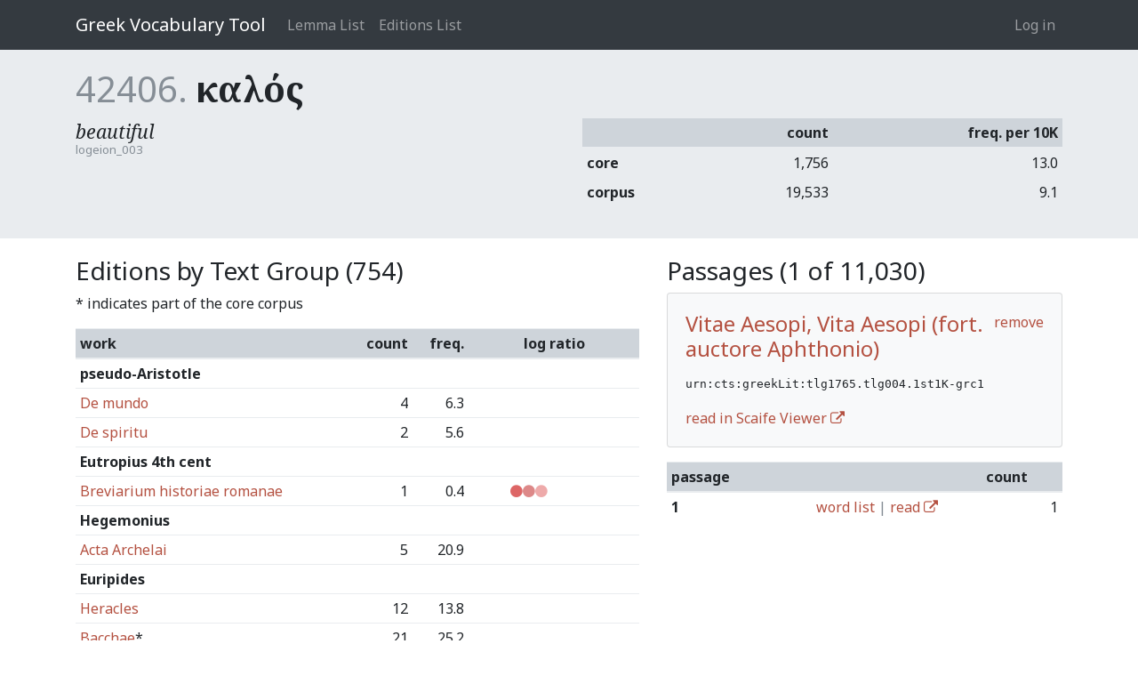

--- FILE ---
content_type: text/html; charset=utf-8
request_url: https://vocab.perseus.org/lemma/42406/?filter=urn:cts:greekLit:tlg1765.tlg004.1st1K-grc1
body_size: 1006592
content:

<!DOCTYPE html>
<html lang="en-us">
    <head>
        <meta charset="utf-8" />
        <title>καλός — Greek Vocabulary Tool</title>
        
            <meta name="viewport" content="width=device-width, initial-scale=1.0, shrink-to-fit=no">
        

        
  <link href="https://fonts.googleapis.com/css?family=Noto+Serif:400,400i,700,700i&amp;subset=greek,greek-ext,latin-ext" rel="stylesheet">
  <link href="https://fonts.googleapis.com/css?family=Noto+Sans:400,700" rel="stylesheet">
  <link href="/site_media/static/css/app.d61e4f54f34f.css" rel="stylesheet">


        
            <!-- HTML5 shim, for IE6-8 support of HTML elements -->
            <!--[if lt IE 9]>
                <script src="https://cdnjs.cloudflare.com/ajax/libs/html5shiv/3.7.2/html5shiv.min.js"></script>
            <![endif]-->
        

        
  
    <script async src="https://www.googletagmanager.com/gtag/js?id=UA-107671034-2"></script>
    <script>
      window.dataLayer = window.dataLayer || [];
      function gtag() {
        dataLayer.push(arguments);
      }
      gtag('js', new Date());
      gtag('config', 'UA-107671034-2');
    </script>
  
  

    </head>
    <body class="" id="" >
        
<header>
    <nav>
        <div class="container">
        
            <a class="navbar-brand" href="/">Greek Vocabulary Tool</a>
            <button class="navbar-toggler" type="button" data-toggle="collapse" data-target="#navbarSupportedContent">
                <span class="fa fa-bars"></span>
            </button>

            <div class="collapse navbar-collapse" id="navbarSupportedContent">
                
                    <ul class="navbar-nav mr-auto">
                        
                        <li class="nav-item"><a class="nav-link" href="/lemma/">Lemma List</a></li>
                        <li class="nav-item"><a class="nav-link" href="/editions/">Editions List</a></li>
                        
                    </ul>
                
                



<ul class="navbar-nav">
    
        <li class="nav-item"><a class="nav-link" href="/account/login/">Log in</a></li>
        
    
</ul>

<form id="accountLogOutForm" style="display: none;" action="/account/logout/" method="POST">
    <input type='hidden' name='csrfmiddlewaretoken' value='sHF6SiNIKX86UCMGkqGfhNURHrSYL4CWCs7m2UQsIcZtrtlleNZTYYyD6l4EfuYA' />
</form>

            </div>
        
        </div>
    </nav>
</header>


        
  <section class="lemma-entry">
    <div class="container">
      <h1><span class="pk">42406.</span> <span class="text">καλός</span></h1>
      <div class="row">
        <div class="col">
          <div class="definition-list">
            
              <div class="definition">
                <div class="shortdef">beautiful</div>
                <div class="source">logeion_003</div>
              </div>
            
          </div>
        </div>
        <div class="col">
          <table class="table table-sm">
            <thead>
              <tr><th>&nbsp;<th class="text-right">count<th class="text-right">freq. per 10K</tr>
            </thead>
            <tbody>
              <tr><th>core<td class="text-right">1,756<td class="text-right">13.0</tr>
              <tr><th>corpus<td class="text-right">19,533<td class="text-right">9.1</tr>
            </tbody>
          </table>
        </div>
      </div>
    </div>
  </section>

  <section>
    <div class="container">
      <div class="row">
        <div class="col-7">
          <h3>Editions by Text Group (754)</h3>
          <p>* indicates part of the core corpus</p>
          <table class="table table-sm">
            <thead>
              <tr><th>work<th class="text-right">count<th class="text-right">freq.<th class="text-center">log ratio</tr>
            </thead>
            
              <tr><th colspan="4" class="text-group">pseudo-Aristotle</th></tr>
              
                <tr>
                  <td><a href="/lemma/42406/?filter=urn:cts:greekLit:stoa0033a.tlg028.1st1K-grc1">De mundo</a>
                  <td width="10%" class="text-right">4
                  <td width="10%" class="text-right">6.3
                  <td width="20%" class="frequency text-center" style="white-space: nowrap;"><span style="color: transparent;"><i class="fa fa-circle"></i></span><span style="color: transparent;"><i class="fa fa-circle"></i></span><span style="color: transparent;"><i class="fa fa-circle"></i></span><span style="color: transparent;"><i class="fa fa-circle"></i></span><span style="color: transparent;"><i class="fa fa-circle"></i></span><span style="color: transparent;"><i class="fa fa-circle"></i></span><span style="color: transparent;"><i class="fa fa-circle"></i></span><span style="color: transparent;"><i class="fa fa-circle"></i></span><span style="color: transparent;"><i class="fa fa-circle"></i></span><span style="color: transparent;"><i class="fa fa-circle"></i></span><span style="color: transparent;"><i class="fa fa-circle"></i></span><span style="color: transparent;"><i class="fa fa-circle"></i></span><span style="color: transparent;"><i class="fa fa-circle"></i></span>
                  </td>
                </tr>
              
                <tr>
                  <td><a href="/lemma/42406/?filter=urn:cts:greekLit:stoa0033a.tlg043.1st1K-grc1">De spiritu</a>
                  <td width="10%" class="text-right">2
                  <td width="10%" class="text-right">5.6
                  <td width="20%" class="frequency text-center" style="white-space: nowrap;"><span style="color: transparent;"><i class="fa fa-circle"></i></span><span style="color: transparent;"><i class="fa fa-circle"></i></span><span style="color: transparent;"><i class="fa fa-circle"></i></span><span style="color: transparent;"><i class="fa fa-circle"></i></span><span style="color: transparent;"><i class="fa fa-circle"></i></span><span style="color: transparent;"><i class="fa fa-circle"></i></span><span style="color: transparent;"><i class="fa fa-circle"></i></span><span style="color: transparent;"><i class="fa fa-circle"></i></span><span style="color: transparent;"><i class="fa fa-circle"></i></span><span style="color: transparent;"><i class="fa fa-circle"></i></span><span style="color: transparent;"><i class="fa fa-circle"></i></span><span style="color: transparent;"><i class="fa fa-circle"></i></span><span style="color: transparent;"><i class="fa fa-circle"></i></span>
                  </td>
                </tr>
              
            
              <tr><th colspan="4" class="text-group">Eutropius 4th cent</th></tr>
              
                <tr>
                  <td><a href="/lemma/42406/?filter=urn:cts:greekLit:stoa0121.stoa001.opp-grc1">Breviarium historiae romanae</a>
                  <td width="10%" class="text-right">1
                  <td width="10%" class="text-right">0.4
                  <td width="20%" class="frequency text-center" style="white-space: nowrap;"><span style="color: transparent;"><i class="fa fa-circle"></i></span><span style="color: transparent;"><i class="fa fa-circle"></i></span><span style="color: transparent;"><i class="fa fa-circle"></i></span><span style="color: #D66;"><i class="fa fa-circle"></i></span><span style="color: #D88;"><i class="fa fa-circle"></i></span><span style="color: #EAA;"><i class="fa fa-circle"></i></span><span style="color: transparent;"><i class="fa fa-circle"></i></span><span style="color: transparent;"><i class="fa fa-circle"></i></span><span style="color: transparent;"><i class="fa fa-circle"></i></span><span style="color: transparent;"><i class="fa fa-circle"></i></span><span style="color: transparent;"><i class="fa fa-circle"></i></span><span style="color: transparent;"><i class="fa fa-circle"></i></span><span style="color: transparent;"><i class="fa fa-circle"></i></span>
                  </td>
                </tr>
              
            
              <tr><th colspan="4" class="text-group">Hegemonius</th></tr>
              
                <tr>
                  <td><a href="/lemma/42406/?filter=urn:cts:greekLit:stoa0146d.stoa001.opp-grc1">Acta Archelai</a>
                  <td width="10%" class="text-right">5
                  <td width="10%" class="text-right">20.9
                  <td width="20%" class="frequency text-center" style="white-space: nowrap;"><span style="color: transparent;"><i class="fa fa-circle"></i></span><span style="color: transparent;"><i class="fa fa-circle"></i></span><span style="color: transparent;"><i class="fa fa-circle"></i></span><span style="color: transparent;"><i class="fa fa-circle"></i></span><span style="color: transparent;"><i class="fa fa-circle"></i></span><span style="color: transparent;"><i class="fa fa-circle"></i></span><span style="color: transparent;"><i class="fa fa-circle"></i></span><span style="color: transparent;"><i class="fa fa-circle"></i></span><span style="color: transparent;"><i class="fa fa-circle"></i></span><span style="color: transparent;"><i class="fa fa-circle"></i></span><span style="color: transparent;"><i class="fa fa-circle"></i></span><span style="color: transparent;"><i class="fa fa-circle"></i></span><span style="color: transparent;"><i class="fa fa-circle"></i></span>
                  </td>
                </tr>
              
            
              <tr><th colspan="4" class="text-group">Euripides</th></tr>
              
                <tr>
                  <td><a href="/lemma/42406/?filter=urn:cts:greekLit:tlg0006.tlg009.perseus-grc2b">Heracles</a>
                  <td width="10%" class="text-right">12
                  <td width="10%" class="text-right">13.8
                  <td width="20%" class="frequency text-center" style="white-space: nowrap;"><span style="color: transparent;"><i class="fa fa-circle"></i></span><span style="color: transparent;"><i class="fa fa-circle"></i></span><span style="color: transparent;"><i class="fa fa-circle"></i></span><span style="color: transparent;"><i class="fa fa-circle"></i></span><span style="color: transparent;"><i class="fa fa-circle"></i></span><span style="color: transparent;"><i class="fa fa-circle"></i></span><span style="color: transparent;"><i class="fa fa-circle"></i></span><span style="color: transparent;"><i class="fa fa-circle"></i></span><span style="color: transparent;"><i class="fa fa-circle"></i></span><span style="color: transparent;"><i class="fa fa-circle"></i></span><span style="color: transparent;"><i class="fa fa-circle"></i></span><span style="color: transparent;"><i class="fa fa-circle"></i></span><span style="color: transparent;"><i class="fa fa-circle"></i></span>
                  </td>
                </tr>
              
                <tr>
                  <td><a href="/lemma/42406/?filter=urn:cts:greekLit:tlg0006.tlg017.perseus-grc2">Bacchae</a>*
                  <td width="10%" class="text-right">21
                  <td width="10%" class="text-right">25.2
                  <td width="20%" class="frequency text-center" style="white-space: nowrap;"><span style="color: transparent;"><i class="fa fa-circle"></i></span><span style="color: transparent;"><i class="fa fa-circle"></i></span><span style="color: transparent;"><i class="fa fa-circle"></i></span><span style="color: transparent;"><i class="fa fa-circle"></i></span><span style="color: transparent;"><i class="fa fa-circle"></i></span><span style="color: transparent;"><i class="fa fa-circle"></i></span><span style="color: transparent;"><i class="fa fa-circle"></i></span><span style="color: transparent;"><i class="fa fa-circle"></i></span><span style="color: transparent;"><i class="fa fa-circle"></i></span><span style="color: transparent;"><i class="fa fa-circle"></i></span><span style="color: transparent;"><i class="fa fa-circle"></i></span><span style="color: transparent;"><i class="fa fa-circle"></i></span><span style="color: transparent;"><i class="fa fa-circle"></i></span>
                  </td>
                </tr>
              
                <tr>
                  <td><a href="/lemma/42406/?filter=urn:cts:greekLit:tlg0006.tlg009.perseus-grc2">Heracles</a>*
                  <td width="10%" class="text-right">12
                  <td width="10%" class="text-right">13.8
                  <td width="20%" class="frequency text-center" style="white-space: nowrap;"><span style="color: transparent;"><i class="fa fa-circle"></i></span><span style="color: transparent;"><i class="fa fa-circle"></i></span><span style="color: transparent;"><i class="fa fa-circle"></i></span><span style="color: transparent;"><i class="fa fa-circle"></i></span><span style="color: transparent;"><i class="fa fa-circle"></i></span><span style="color: transparent;"><i class="fa fa-circle"></i></span><span style="color: transparent;"><i class="fa fa-circle"></i></span><span style="color: transparent;"><i class="fa fa-circle"></i></span><span style="color: transparent;"><i class="fa fa-circle"></i></span><span style="color: transparent;"><i class="fa fa-circle"></i></span><span style="color: transparent;"><i class="fa fa-circle"></i></span><span style="color: transparent;"><i class="fa fa-circle"></i></span><span style="color: transparent;"><i class="fa fa-circle"></i></span>
                  </td>
                </tr>
              
            
              <tr><th colspan="4" class="text-group">Plutarch</th></tr>
              
                <tr>
                  <td><a href="/lemma/42406/?filter=urn:cts:greekLit:tlg0007.tlg001.perseus-grc2">Theseus</a>
                  <td width="10%" class="text-right">6
                  <td width="10%" class="text-right">7.8
                  <td width="20%" class="frequency text-center" style="white-space: nowrap;"><span style="color: transparent;"><i class="fa fa-circle"></i></span><span style="color: transparent;"><i class="fa fa-circle"></i></span><span style="color: transparent;"><i class="fa fa-circle"></i></span><span style="color: transparent;"><i class="fa fa-circle"></i></span><span style="color: transparent;"><i class="fa fa-circle"></i></span><span style="color: transparent;"><i class="fa fa-circle"></i></span><span style="color: transparent;"><i class="fa fa-circle"></i></span><span style="color: transparent;"><i class="fa fa-circle"></i></span><span style="color: transparent;"><i class="fa fa-circle"></i></span><span style="color: transparent;"><i class="fa fa-circle"></i></span><span style="color: transparent;"><i class="fa fa-circle"></i></span><span style="color: transparent;"><i class="fa fa-circle"></i></span><span style="color: transparent;"><i class="fa fa-circle"></i></span>
                  </td>
                </tr>
              
                <tr>
                  <td><a href="/lemma/42406/?filter=urn:cts:greekLit:tlg0007.tlg002.perseus-grc2">unknown</a>
                  <td width="10%" class="text-right">8
                  <td width="10%" class="text-right">8.8
                  <td width="20%" class="frequency text-center" style="white-space: nowrap;"><span style="color: transparent;"><i class="fa fa-circle"></i></span><span style="color: transparent;"><i class="fa fa-circle"></i></span><span style="color: transparent;"><i class="fa fa-circle"></i></span><span style="color: transparent;"><i class="fa fa-circle"></i></span><span style="color: transparent;"><i class="fa fa-circle"></i></span><span style="color: transparent;"><i class="fa fa-circle"></i></span><span style="color: transparent;"><i class="fa fa-circle"></i></span><span style="color: transparent;"><i class="fa fa-circle"></i></span><span style="color: transparent;"><i class="fa fa-circle"></i></span><span style="color: transparent;"><i class="fa fa-circle"></i></span><span style="color: transparent;"><i class="fa fa-circle"></i></span><span style="color: transparent;"><i class="fa fa-circle"></i></span><span style="color: transparent;"><i class="fa fa-circle"></i></span>
                  </td>
                </tr>
              
                <tr>
                  <td><a href="/lemma/42406/?filter=urn:cts:greekLit:tlg0007.tlg003.perseus-grc2">unknown</a>
                  <td width="10%" class="text-right">2
                  <td width="10%" class="text-right">16.9
                  <td width="20%" class="frequency text-center" style="white-space: nowrap;"><span style="color: transparent;"><i class="fa fa-circle"></i></span><span style="color: transparent;"><i class="fa fa-circle"></i></span><span style="color: transparent;"><i class="fa fa-circle"></i></span><span style="color: transparent;"><i class="fa fa-circle"></i></span><span style="color: transparent;"><i class="fa fa-circle"></i></span><span style="color: transparent;"><i class="fa fa-circle"></i></span><span style="color: transparent;"><i class="fa fa-circle"></i></span><span style="color: transparent;"><i class="fa fa-circle"></i></span><span style="color: transparent;"><i class="fa fa-circle"></i></span><span style="color: transparent;"><i class="fa fa-circle"></i></span><span style="color: transparent;"><i class="fa fa-circle"></i></span><span style="color: transparent;"><i class="fa fa-circle"></i></span><span style="color: transparent;"><i class="fa fa-circle"></i></span>
                  </td>
                </tr>
              
                <tr>
                  <td><a href="/lemma/42406/?filter=urn:cts:greekLit:tlg0007.tlg004.perseus-grc2">unknown</a>
                  <td width="10%" class="text-right">30
                  <td width="10%" class="text-right">31.0
                  <td width="20%" class="frequency text-center" style="white-space: nowrap;"><span style="color: transparent;"><i class="fa fa-circle"></i></span><span style="color: transparent;"><i class="fa fa-circle"></i></span><span style="color: transparent;"><i class="fa fa-circle"></i></span><span style="color: transparent;"><i class="fa fa-circle"></i></span><span style="color: transparent;"><i class="fa fa-circle"></i></span><span style="color: transparent;"><i class="fa fa-circle"></i></span><span style="color: transparent;"><i class="fa fa-circle"></i></span><span style="color: transparent;"><i class="fa fa-circle"></i></span><span style="color: transparent;"><i class="fa fa-circle"></i></span><span style="color: transparent;"><i class="fa fa-circle"></i></span><span style="color: transparent;"><i class="fa fa-circle"></i></span><span style="color: transparent;"><i class="fa fa-circle"></i></span><span style="color: transparent;"><i class="fa fa-circle"></i></span>
                  </td>
                </tr>
              
                <tr>
                  <td><a href="/lemma/42406/?filter=urn:cts:greekLit:tlg0007.tlg005.perseus-grc2">unknown</a>
                  <td width="10%" class="text-right">6
                  <td width="10%" class="text-right">7.9
                  <td width="20%" class="frequency text-center" style="white-space: nowrap;"><span style="color: transparent;"><i class="fa fa-circle"></i></span><span style="color: transparent;"><i class="fa fa-circle"></i></span><span style="color: transparent;"><i class="fa fa-circle"></i></span><span style="color: transparent;"><i class="fa fa-circle"></i></span><span style="color: transparent;"><i class="fa fa-circle"></i></span><span style="color: transparent;"><i class="fa fa-circle"></i></span><span style="color: transparent;"><i class="fa fa-circle"></i></span><span style="color: transparent;"><i class="fa fa-circle"></i></span><span style="color: transparent;"><i class="fa fa-circle"></i></span><span style="color: transparent;"><i class="fa fa-circle"></i></span><span style="color: transparent;"><i class="fa fa-circle"></i></span><span style="color: transparent;"><i class="fa fa-circle"></i></span><span style="color: transparent;"><i class="fa fa-circle"></i></span>
                  </td>
                </tr>
              
                <tr>
                  <td><a href="/lemma/42406/?filter=urn:cts:greekLit:tlg0007.tlg006.perseus-grc2">Comparison of Lycurgus and Numa</a>
                  <td width="10%" class="text-right">5
                  <td width="10%" class="text-right">30.7
                  <td width="20%" class="frequency text-center" style="white-space: nowrap;"><span style="color: transparent;"><i class="fa fa-circle"></i></span><span style="color: transparent;"><i class="fa fa-circle"></i></span><span style="color: transparent;"><i class="fa fa-circle"></i></span><span style="color: transparent;"><i class="fa fa-circle"></i></span><span style="color: transparent;"><i class="fa fa-circle"></i></span><span style="color: transparent;"><i class="fa fa-circle"></i></span><span style="color: transparent;"><i class="fa fa-circle"></i></span><span style="color: transparent;"><i class="fa fa-circle"></i></span><span style="color: transparent;"><i class="fa fa-circle"></i></span><span style="color: transparent;"><i class="fa fa-circle"></i></span><span style="color: transparent;"><i class="fa fa-circle"></i></span><span style="color: transparent;"><i class="fa fa-circle"></i></span><span style="color: transparent;"><i class="fa fa-circle"></i></span>
                  </td>
                </tr>
              
                <tr>
                  <td><a href="/lemma/42406/?filter=urn:cts:greekLit:tlg0007.tlg007.perseus-grc2">Solon</a>
                  <td width="10%" class="text-right">11
                  <td width="10%" class="text-right">12.3
                  <td width="20%" class="frequency text-center" style="white-space: nowrap;"><span style="color: transparent;"><i class="fa fa-circle"></i></span><span style="color: transparent;"><i class="fa fa-circle"></i></span><span style="color: transparent;"><i class="fa fa-circle"></i></span><span style="color: transparent;"><i class="fa fa-circle"></i></span><span style="color: transparent;"><i class="fa fa-circle"></i></span><span style="color: transparent;"><i class="fa fa-circle"></i></span><span style="color: transparent;"><i class="fa fa-circle"></i></span><span style="color: transparent;"><i class="fa fa-circle"></i></span><span style="color: transparent;"><i class="fa fa-circle"></i></span><span style="color: transparent;"><i class="fa fa-circle"></i></span><span style="color: transparent;"><i class="fa fa-circle"></i></span><span style="color: transparent;"><i class="fa fa-circle"></i></span><span style="color: transparent;"><i class="fa fa-circle"></i></span>
                  </td>
                </tr>
              
                <tr>
                  <td><a href="/lemma/42406/?filter=urn:cts:greekLit:tlg0007.tlg008.perseus-grc2">Publicola</a>
                  <td width="10%" class="text-right">6
                  <td width="10%" class="text-right">10.2
                  <td width="20%" class="frequency text-center" style="white-space: nowrap;"><span style="color: transparent;"><i class="fa fa-circle"></i></span><span style="color: transparent;"><i class="fa fa-circle"></i></span><span style="color: transparent;"><i class="fa fa-circle"></i></span><span style="color: transparent;"><i class="fa fa-circle"></i></span><span style="color: transparent;"><i class="fa fa-circle"></i></span><span style="color: transparent;"><i class="fa fa-circle"></i></span><span style="color: transparent;"><i class="fa fa-circle"></i></span><span style="color: transparent;"><i class="fa fa-circle"></i></span><span style="color: transparent;"><i class="fa fa-circle"></i></span><span style="color: transparent;"><i class="fa fa-circle"></i></span><span style="color: transparent;"><i class="fa fa-circle"></i></span><span style="color: transparent;"><i class="fa fa-circle"></i></span><span style="color: transparent;"><i class="fa fa-circle"></i></span>
                  </td>
                </tr>
              
                <tr>
                  <td><a href="/lemma/42406/?filter=urn:cts:greekLit:tlg0007.tlg009.perseus-grc2">Comparison of Solon and Publicola</a>
                  <td width="10%" class="text-right">4
                  <td width="10%" class="text-right">40.7
                  <td width="20%" class="frequency text-center" style="white-space: nowrap;"><span style="color: transparent;"><i class="fa fa-circle"></i></span><span style="color: transparent;"><i class="fa fa-circle"></i></span><span style="color: transparent;"><i class="fa fa-circle"></i></span><span style="color: transparent;"><i class="fa fa-circle"></i></span><span style="color: transparent;"><i class="fa fa-circle"></i></span><span style="color: transparent;"><i class="fa fa-circle"></i></span><span style="color: transparent;"><i class="fa fa-circle"></i></span><span style="color: #AEA;"><i class="fa fa-circle"></i></span><span style="color: transparent;"><i class="fa fa-circle"></i></span><span style="color: transparent;"><i class="fa fa-circle"></i></span><span style="color: transparent;"><i class="fa fa-circle"></i></span><span style="color: transparent;"><i class="fa fa-circle"></i></span><span style="color: transparent;"><i class="fa fa-circle"></i></span>
                  </td>
                </tr>
              
                <tr>
                  <td><a href="/lemma/42406/?filter=urn:cts:greekLit:tlg0007.tlg010.perseus-grc2">unknown</a>
                  <td width="10%" class="text-right">9
                  <td width="10%" class="text-right">10.9
                  <td width="20%" class="frequency text-center" style="white-space: nowrap;"><span style="color: transparent;"><i class="fa fa-circle"></i></span><span style="color: transparent;"><i class="fa fa-circle"></i></span><span style="color: transparent;"><i class="fa fa-circle"></i></span><span style="color: transparent;"><i class="fa fa-circle"></i></span><span style="color: transparent;"><i class="fa fa-circle"></i></span><span style="color: transparent;"><i class="fa fa-circle"></i></span><span style="color: transparent;"><i class="fa fa-circle"></i></span><span style="color: transparent;"><i class="fa fa-circle"></i></span><span style="color: transparent;"><i class="fa fa-circle"></i></span><span style="color: transparent;"><i class="fa fa-circle"></i></span><span style="color: transparent;"><i class="fa fa-circle"></i></span><span style="color: transparent;"><i class="fa fa-circle"></i></span><span style="color: transparent;"><i class="fa fa-circle"></i></span>
                  </td>
                </tr>
              
                <tr>
                  <td><a href="/lemma/42406/?filter=urn:cts:greekLit:tlg0007.tlg011.perseus-grc2">unknown</a>
                  <td width="10%" class="text-right">11
                  <td width="10%" class="text-right">9.9
                  <td width="20%" class="frequency text-center" style="white-space: nowrap;"><span style="color: transparent;"><i class="fa fa-circle"></i></span><span style="color: transparent;"><i class="fa fa-circle"></i></span><span style="color: transparent;"><i class="fa fa-circle"></i></span><span style="color: transparent;"><i class="fa fa-circle"></i></span><span style="color: transparent;"><i class="fa fa-circle"></i></span><span style="color: transparent;"><i class="fa fa-circle"></i></span><span style="color: transparent;"><i class="fa fa-circle"></i></span><span style="color: transparent;"><i class="fa fa-circle"></i></span><span style="color: transparent;"><i class="fa fa-circle"></i></span><span style="color: transparent;"><i class="fa fa-circle"></i></span><span style="color: transparent;"><i class="fa fa-circle"></i></span><span style="color: transparent;"><i class="fa fa-circle"></i></span><span style="color: transparent;"><i class="fa fa-circle"></i></span>
                  </td>
                </tr>
              
                <tr>
                  <td><a href="/lemma/42406/?filter=urn:cts:greekLit:tlg0007.tlg013.perseus-grc2">Fabius Maximus</a>
                  <td width="10%" class="text-right">7
                  <td width="10%" class="text-right">8.9
                  <td width="20%" class="frequency text-center" style="white-space: nowrap;"><span style="color: transparent;"><i class="fa fa-circle"></i></span><span style="color: transparent;"><i class="fa fa-circle"></i></span><span style="color: transparent;"><i class="fa fa-circle"></i></span><span style="color: transparent;"><i class="fa fa-circle"></i></span><span style="color: transparent;"><i class="fa fa-circle"></i></span><span style="color: transparent;"><i class="fa fa-circle"></i></span><span style="color: transparent;"><i class="fa fa-circle"></i></span><span style="color: transparent;"><i class="fa fa-circle"></i></span><span style="color: transparent;"><i class="fa fa-circle"></i></span><span style="color: transparent;"><i class="fa fa-circle"></i></span><span style="color: transparent;"><i class="fa fa-circle"></i></span><span style="color: transparent;"><i class="fa fa-circle"></i></span><span style="color: transparent;"><i class="fa fa-circle"></i></span>
                  </td>
                </tr>
              
                <tr>
                  <td><a href="/lemma/42406/?filter=urn:cts:greekLit:tlg0007.tlg014.perseus-grc2">Comparison of Pericles and Fabius Maximus</a>
                  <td width="10%" class="text-right">3
                  <td width="10%" class="text-right">39.8
                  <td width="20%" class="frequency text-center" style="white-space: nowrap;"><span style="color: transparent;"><i class="fa fa-circle"></i></span><span style="color: transparent;"><i class="fa fa-circle"></i></span><span style="color: transparent;"><i class="fa fa-circle"></i></span><span style="color: transparent;"><i class="fa fa-circle"></i></span><span style="color: transparent;"><i class="fa fa-circle"></i></span><span style="color: transparent;"><i class="fa fa-circle"></i></span><span style="color: transparent;"><i class="fa fa-circle"></i></span><span style="color: #AEA;"><i class="fa fa-circle"></i></span><span style="color: transparent;"><i class="fa fa-circle"></i></span><span style="color: transparent;"><i class="fa fa-circle"></i></span><span style="color: transparent;"><i class="fa fa-circle"></i></span><span style="color: transparent;"><i class="fa fa-circle"></i></span><span style="color: transparent;"><i class="fa fa-circle"></i></span>
                  </td>
                </tr>
              
                <tr>
                  <td><a href="/lemma/42406/?filter=urn:cts:greekLit:tlg0007.tlg015.perseus-grc2">Alcibiades</a>
                  <td width="10%" class="text-right">10
                  <td width="10%" class="text-right">9.5
                  <td width="20%" class="frequency text-center" style="white-space: nowrap;"><span style="color: transparent;"><i class="fa fa-circle"></i></span><span style="color: transparent;"><i class="fa fa-circle"></i></span><span style="color: transparent;"><i class="fa fa-circle"></i></span><span style="color: transparent;"><i class="fa fa-circle"></i></span><span style="color: transparent;"><i class="fa fa-circle"></i></span><span style="color: transparent;"><i class="fa fa-circle"></i></span><span style="color: transparent;"><i class="fa fa-circle"></i></span><span style="color: transparent;"><i class="fa fa-circle"></i></span><span style="color: transparent;"><i class="fa fa-circle"></i></span><span style="color: transparent;"><i class="fa fa-circle"></i></span><span style="color: transparent;"><i class="fa fa-circle"></i></span><span style="color: transparent;"><i class="fa fa-circle"></i></span><span style="color: transparent;"><i class="fa fa-circle"></i></span>
                  </td>
                </tr>
              
                <tr>
                  <td><a href="/lemma/42406/?filter=urn:cts:greekLit:tlg0007.tlg016.perseus-grc2">unknown</a>
                  <td width="10%" class="text-right">15
                  <td width="10%" class="text-right">15.6
                  <td width="20%" class="frequency text-center" style="white-space: nowrap;"><span style="color: transparent;"><i class="fa fa-circle"></i></span><span style="color: transparent;"><i class="fa fa-circle"></i></span><span style="color: transparent;"><i class="fa fa-circle"></i></span><span style="color: transparent;"><i class="fa fa-circle"></i></span><span style="color: transparent;"><i class="fa fa-circle"></i></span><span style="color: transparent;"><i class="fa fa-circle"></i></span><span style="color: transparent;"><i class="fa fa-circle"></i></span><span style="color: transparent;"><i class="fa fa-circle"></i></span><span style="color: transparent;"><i class="fa fa-circle"></i></span><span style="color: transparent;"><i class="fa fa-circle"></i></span><span style="color: transparent;"><i class="fa fa-circle"></i></span><span style="color: transparent;"><i class="fa fa-circle"></i></span><span style="color: transparent;"><i class="fa fa-circle"></i></span>
                  </td>
                </tr>
              
                <tr>
                  <td><a href="/lemma/42406/?filter=urn:cts:greekLit:tlg0007.tlg017.perseus-grc2">unknown</a>
                  <td width="10%" class="text-right">3
                  <td width="10%" class="text-right">27.2
                  <td width="20%" class="frequency text-center" style="white-space: nowrap;"><span style="color: transparent;"><i class="fa fa-circle"></i></span><span style="color: transparent;"><i class="fa fa-circle"></i></span><span style="color: transparent;"><i class="fa fa-circle"></i></span><span style="color: transparent;"><i class="fa fa-circle"></i></span><span style="color: transparent;"><i class="fa fa-circle"></i></span><span style="color: transparent;"><i class="fa fa-circle"></i></span><span style="color: transparent;"><i class="fa fa-circle"></i></span><span style="color: transparent;"><i class="fa fa-circle"></i></span><span style="color: transparent;"><i class="fa fa-circle"></i></span><span style="color: transparent;"><i class="fa fa-circle"></i></span><span style="color: transparent;"><i class="fa fa-circle"></i></span><span style="color: transparent;"><i class="fa fa-circle"></i></span><span style="color: transparent;"><i class="fa fa-circle"></i></span>
                  </td>
                </tr>
              
                <tr>
                  <td><a href="/lemma/42406/?filter=urn:cts:greekLit:tlg0007.tlg018.perseus-grc2">unknown</a>
                  <td width="10%" class="text-right">25
                  <td width="10%" class="text-right">26.8
                  <td width="20%" class="frequency text-center" style="white-space: nowrap;"><span style="color: transparent;"><i class="fa fa-circle"></i></span><span style="color: transparent;"><i class="fa fa-circle"></i></span><span style="color: transparent;"><i class="fa fa-circle"></i></span><span style="color: transparent;"><i class="fa fa-circle"></i></span><span style="color: transparent;"><i class="fa fa-circle"></i></span><span style="color: transparent;"><i class="fa fa-circle"></i></span><span style="color: transparent;"><i class="fa fa-circle"></i></span><span style="color: transparent;"><i class="fa fa-circle"></i></span><span style="color: transparent;"><i class="fa fa-circle"></i></span><span style="color: transparent;"><i class="fa fa-circle"></i></span><span style="color: transparent;"><i class="fa fa-circle"></i></span><span style="color: transparent;"><i class="fa fa-circle"></i></span><span style="color: transparent;"><i class="fa fa-circle"></i></span>
                  </td>
                </tr>
              
                <tr>
                  <td><a href="/lemma/42406/?filter=urn:cts:greekLit:tlg0007.tlg019.perseus-grc2">unknown</a>
                  <td width="10%" class="text-right">9
                  <td width="10%" class="text-right">9.0
                  <td width="20%" class="frequency text-center" style="white-space: nowrap;"><span style="color: transparent;"><i class="fa fa-circle"></i></span><span style="color: transparent;"><i class="fa fa-circle"></i></span><span style="color: transparent;"><i class="fa fa-circle"></i></span><span style="color: transparent;"><i class="fa fa-circle"></i></span><span style="color: transparent;"><i class="fa fa-circle"></i></span><span style="color: transparent;"><i class="fa fa-circle"></i></span><span style="color: transparent;"><i class="fa fa-circle"></i></span><span style="color: transparent;"><i class="fa fa-circle"></i></span><span style="color: transparent;"><i class="fa fa-circle"></i></span><span style="color: transparent;"><i class="fa fa-circle"></i></span><span style="color: transparent;"><i class="fa fa-circle"></i></span><span style="color: transparent;"><i class="fa fa-circle"></i></span><span style="color: transparent;"><i class="fa fa-circle"></i></span>
                  </td>
                </tr>
              
                <tr>
                  <td><a href="/lemma/42406/?filter=urn:cts:greekLit:tlg0007.tlg020.perseus-grc2">unknown</a>
                  <td width="10%" class="text-right">1
                  <td width="10%" class="text-right">20.1
                  <td width="20%" class="frequency text-center" style="white-space: nowrap;"><span style="color: transparent;"><i class="fa fa-circle"></i></span><span style="color: transparent;"><i class="fa fa-circle"></i></span><span style="color: transparent;"><i class="fa fa-circle"></i></span><span style="color: transparent;"><i class="fa fa-circle"></i></span><span style="color: transparent;"><i class="fa fa-circle"></i></span><span style="color: transparent;"><i class="fa fa-circle"></i></span><span style="color: transparent;"><i class="fa fa-circle"></i></span><span style="color: transparent;"><i class="fa fa-circle"></i></span><span style="color: transparent;"><i class="fa fa-circle"></i></span><span style="color: transparent;"><i class="fa fa-circle"></i></span><span style="color: transparent;"><i class="fa fa-circle"></i></span><span style="color: transparent;"><i class="fa fa-circle"></i></span><span style="color: transparent;"><i class="fa fa-circle"></i></span>
                  </td>
                </tr>
              
                <tr>
                  <td><a href="/lemma/42406/?filter=urn:cts:greekLit:tlg0007.tlg021.perseus-grc2">unknown</a>
                  <td width="10%" class="text-right">18
                  <td width="10%" class="text-right">18.6
                  <td width="20%" class="frequency text-center" style="white-space: nowrap;"><span style="color: transparent;"><i class="fa fa-circle"></i></span><span style="color: transparent;"><i class="fa fa-circle"></i></span><span style="color: transparent;"><i class="fa fa-circle"></i></span><span style="color: transparent;"><i class="fa fa-circle"></i></span><span style="color: transparent;"><i class="fa fa-circle"></i></span><span style="color: transparent;"><i class="fa fa-circle"></i></span><span style="color: transparent;"><i class="fa fa-circle"></i></span><span style="color: transparent;"><i class="fa fa-circle"></i></span><span style="color: transparent;"><i class="fa fa-circle"></i></span><span style="color: transparent;"><i class="fa fa-circle"></i></span><span style="color: transparent;"><i class="fa fa-circle"></i></span><span style="color: transparent;"><i class="fa fa-circle"></i></span><span style="color: transparent;"><i class="fa fa-circle"></i></span>
                  </td>
                </tr>
              
                <tr>
                  <td><a href="/lemma/42406/?filter=urn:cts:greekLit:tlg0007.tlg047.perseus-grc2">unknown</a>
                  <td width="10%" class="text-right">20
                  <td width="10%" class="text-right">9.9
                  <td width="20%" class="frequency text-center" style="white-space: nowrap;"><span style="color: transparent;"><i class="fa fa-circle"></i></span><span style="color: transparent;"><i class="fa fa-circle"></i></span><span style="color: transparent;"><i class="fa fa-circle"></i></span><span style="color: transparent;"><i class="fa fa-circle"></i></span><span style="color: transparent;"><i class="fa fa-circle"></i></span><span style="color: transparent;"><i class="fa fa-circle"></i></span><span style="color: transparent;"><i class="fa fa-circle"></i></span><span style="color: transparent;"><i class="fa fa-circle"></i></span><span style="color: transparent;"><i class="fa fa-circle"></i></span><span style="color: transparent;"><i class="fa fa-circle"></i></span><span style="color: transparent;"><i class="fa fa-circle"></i></span><span style="color: transparent;"><i class="fa fa-circle"></i></span><span style="color: transparent;"><i class="fa fa-circle"></i></span>
                  </td>
                </tr>
              
                <tr>
                  <td><a href="/lemma/42406/?filter=urn:cts:greekLit:tlg0007.tlg012.perseus-grc2">Pericles</a>*
                  <td width="10%" class="text-right">16
                  <td width="10%" class="text-right">15.3
                  <td width="20%" class="frequency text-center" style="white-space: nowrap;"><span style="color: transparent;"><i class="fa fa-circle"></i></span><span style="color: transparent;"><i class="fa fa-circle"></i></span><span style="color: transparent;"><i class="fa fa-circle"></i></span><span style="color: transparent;"><i class="fa fa-circle"></i></span><span style="color: transparent;"><i class="fa fa-circle"></i></span><span style="color: transparent;"><i class="fa fa-circle"></i></span><span style="color: transparent;"><i class="fa fa-circle"></i></span><span style="color: transparent;"><i class="fa fa-circle"></i></span><span style="color: transparent;"><i class="fa fa-circle"></i></span><span style="color: transparent;"><i class="fa fa-circle"></i></span><span style="color: transparent;"><i class="fa fa-circle"></i></span><span style="color: transparent;"><i class="fa fa-circle"></i></span><span style="color: transparent;"><i class="fa fa-circle"></i></span>
                  </td>
                </tr>
              
            
              <tr><th colspan="4" class="text-group">Athenaeus of Naucratis</th></tr>
              
                <tr>
                  <td><a href="/lemma/42406/?filter=urn:cts:greekLit:tlg0008.tlg001.perseus-grc3">Deipnosophistae</a>
                  <td width="10%" class="text-right">501
                  <td width="10%" class="text-right">20.3
                  <td width="20%" class="frequency text-center" style="white-space: nowrap;"><span style="color: transparent;"><i class="fa fa-circle"></i></span><span style="color: transparent;"><i class="fa fa-circle"></i></span><span style="color: transparent;"><i class="fa fa-circle"></i></span><span style="color: transparent;"><i class="fa fa-circle"></i></span><span style="color: transparent;"><i class="fa fa-circle"></i></span><span style="color: transparent;"><i class="fa fa-circle"></i></span><span style="color: transparent;"><i class="fa fa-circle"></i></span><span style="color: transparent;"><i class="fa fa-circle"></i></span><span style="color: transparent;"><i class="fa fa-circle"></i></span><span style="color: transparent;"><i class="fa fa-circle"></i></span><span style="color: transparent;"><i class="fa fa-circle"></i></span><span style="color: transparent;"><i class="fa fa-circle"></i></span><span style="color: transparent;"><i class="fa fa-circle"></i></span>
                  </td>
                </tr>
              
                <tr>
                  <td><a href="/lemma/42406/?filter=urn:cts:greekLit:tlg0008.tlg001.perseus-grc4">Deipnosophistae</a>
                  <td width="10%" class="text-right">500
                  <td width="10%" class="text-right">20.0
                  <td width="20%" class="frequency text-center" style="white-space: nowrap;"><span style="color: transparent;"><i class="fa fa-circle"></i></span><span style="color: transparent;"><i class="fa fa-circle"></i></span><span style="color: transparent;"><i class="fa fa-circle"></i></span><span style="color: transparent;"><i class="fa fa-circle"></i></span><span style="color: transparent;"><i class="fa fa-circle"></i></span><span style="color: transparent;"><i class="fa fa-circle"></i></span><span style="color: transparent;"><i class="fa fa-circle"></i></span><span style="color: transparent;"><i class="fa fa-circle"></i></span><span style="color: transparent;"><i class="fa fa-circle"></i></span><span style="color: transparent;"><i class="fa fa-circle"></i></span><span style="color: transparent;"><i class="fa fa-circle"></i></span><span style="color: transparent;"><i class="fa fa-circle"></i></span><span style="color: transparent;"><i class="fa fa-circle"></i></span>
                  </td>
                </tr>
              
            
              <tr><th colspan="4" class="text-group">Isocrates</th></tr>
              
                <tr>
                  <td><a href="/lemma/42406/?filter=urn:cts:greekLit:tlg0010.tlg002.perseus-grc2">Against Callimachus</a>
                  <td width="10%" class="text-right">3
                  <td width="10%" class="text-right">7.9
                  <td width="20%" class="frequency text-center" style="white-space: nowrap;"><span style="color: transparent;"><i class="fa fa-circle"></i></span><span style="color: transparent;"><i class="fa fa-circle"></i></span><span style="color: transparent;"><i class="fa fa-circle"></i></span><span style="color: transparent;"><i class="fa fa-circle"></i></span><span style="color: transparent;"><i class="fa fa-circle"></i></span><span style="color: transparent;"><i class="fa fa-circle"></i></span><span style="color: transparent;"><i class="fa fa-circle"></i></span><span style="color: transparent;"><i class="fa fa-circle"></i></span><span style="color: transparent;"><i class="fa fa-circle"></i></span><span style="color: transparent;"><i class="fa fa-circle"></i></span><span style="color: transparent;"><i class="fa fa-circle"></i></span><span style="color: transparent;"><i class="fa fa-circle"></i></span><span style="color: transparent;"><i class="fa fa-circle"></i></span>
                  </td>
                </tr>
              
                <tr>
                  <td><a href="/lemma/42406/?filter=urn:cts:greekLit:tlg0010.tlg003.perseus-grc2">Against Lochites</a>
                  <td width="10%" class="text-right">1
                  <td width="10%" class="text-right">8.4
                  <td width="20%" class="frequency text-center" style="white-space: nowrap;"><span style="color: transparent;"><i class="fa fa-circle"></i></span><span style="color: transparent;"><i class="fa fa-circle"></i></span><span style="color: transparent;"><i class="fa fa-circle"></i></span><span style="color: transparent;"><i class="fa fa-circle"></i></span><span style="color: transparent;"><i class="fa fa-circle"></i></span><span style="color: transparent;"><i class="fa fa-circle"></i></span><span style="color: transparent;"><i class="fa fa-circle"></i></span><span style="color: transparent;"><i class="fa fa-circle"></i></span><span style="color: transparent;"><i class="fa fa-circle"></i></span><span style="color: transparent;"><i class="fa fa-circle"></i></span><span style="color: transparent;"><i class="fa fa-circle"></i></span><span style="color: transparent;"><i class="fa fa-circle"></i></span><span style="color: transparent;"><i class="fa fa-circle"></i></span>
                  </td>
                </tr>
              
                <tr>
                  <td><a href="/lemma/42406/?filter=urn:cts:greekLit:tlg0010.tlg004.perseus-grc2">On the team of horses</a>
                  <td width="10%" class="text-right">3
                  <td width="10%" class="text-right">9.8
                  <td width="20%" class="frequency text-center" style="white-space: nowrap;"><span style="color: transparent;"><i class="fa fa-circle"></i></span><span style="color: transparent;"><i class="fa fa-circle"></i></span><span style="color: transparent;"><i class="fa fa-circle"></i></span><span style="color: transparent;"><i class="fa fa-circle"></i></span><span style="color: transparent;"><i class="fa fa-circle"></i></span><span style="color: transparent;"><i class="fa fa-circle"></i></span><span style="color: transparent;"><i class="fa fa-circle"></i></span><span style="color: transparent;"><i class="fa fa-circle"></i></span><span style="color: transparent;"><i class="fa fa-circle"></i></span><span style="color: transparent;"><i class="fa fa-circle"></i></span><span style="color: transparent;"><i class="fa fa-circle"></i></span><span style="color: transparent;"><i class="fa fa-circle"></i></span><span style="color: transparent;"><i class="fa fa-circle"></i></span>
                  </td>
                </tr>
              
                <tr>
                  <td><a href="/lemma/42406/?filter=urn:cts:greekLit:tlg0010.tlg005.perseus-grc2">Trapeziticus</a>
                  <td width="10%" class="text-right">2
                  <td width="10%" class="text-right">5.6
                  <td width="20%" class="frequency text-center" style="white-space: nowrap;"><span style="color: transparent;"><i class="fa fa-circle"></i></span><span style="color: transparent;"><i class="fa fa-circle"></i></span><span style="color: transparent;"><i class="fa fa-circle"></i></span><span style="color: transparent;"><i class="fa fa-circle"></i></span><span style="color: transparent;"><i class="fa fa-circle"></i></span><span style="color: transparent;"><i class="fa fa-circle"></i></span><span style="color: transparent;"><i class="fa fa-circle"></i></span><span style="color: transparent;"><i class="fa fa-circle"></i></span><span style="color: transparent;"><i class="fa fa-circle"></i></span><span style="color: transparent;"><i class="fa fa-circle"></i></span><span style="color: transparent;"><i class="fa fa-circle"></i></span><span style="color: transparent;"><i class="fa fa-circle"></i></span><span style="color: transparent;"><i class="fa fa-circle"></i></span>
                  </td>
                </tr>
              
                <tr>
                  <td><a href="/lemma/42406/?filter=urn:cts:greekLit:tlg0010.tlg006.perseus-grc2">Aegineticus</a>
                  <td width="10%" class="text-right">7
                  <td width="10%" class="text-right">22.6
                  <td width="20%" class="frequency text-center" style="white-space: nowrap;"><span style="color: transparent;"><i class="fa fa-circle"></i></span><span style="color: transparent;"><i class="fa fa-circle"></i></span><span style="color: transparent;"><i class="fa fa-circle"></i></span><span style="color: transparent;"><i class="fa fa-circle"></i></span><span style="color: transparent;"><i class="fa fa-circle"></i></span><span style="color: transparent;"><i class="fa fa-circle"></i></span><span style="color: transparent;"><i class="fa fa-circle"></i></span><span style="color: transparent;"><i class="fa fa-circle"></i></span><span style="color: transparent;"><i class="fa fa-circle"></i></span><span style="color: transparent;"><i class="fa fa-circle"></i></span><span style="color: transparent;"><i class="fa fa-circle"></i></span><span style="color: transparent;"><i class="fa fa-circle"></i></span><span style="color: transparent;"><i class="fa fa-circle"></i></span>
                  </td>
                </tr>
              
                <tr>
                  <td><a href="/lemma/42406/?filter=urn:cts:greekLit:tlg0010.tlg007.perseus-grc2">To Demonicus</a>
                  <td width="10%" class="text-right">13
                  <td width="10%" class="text-right">42.1
                  <td width="20%" class="frequency text-center" style="white-space: nowrap;"><span style="color: transparent;"><i class="fa fa-circle"></i></span><span style="color: transparent;"><i class="fa fa-circle"></i></span><span style="color: transparent;"><i class="fa fa-circle"></i></span><span style="color: transparent;"><i class="fa fa-circle"></i></span><span style="color: transparent;"><i class="fa fa-circle"></i></span><span style="color: transparent;"><i class="fa fa-circle"></i></span><span style="color: transparent;"><i class="fa fa-circle"></i></span><span style="color: #AEA;"><i class="fa fa-circle"></i></span><span style="color: transparent;"><i class="fa fa-circle"></i></span><span style="color: transparent;"><i class="fa fa-circle"></i></span><span style="color: transparent;"><i class="fa fa-circle"></i></span><span style="color: transparent;"><i class="fa fa-circle"></i></span><span style="color: transparent;"><i class="fa fa-circle"></i></span>
                  </td>
                </tr>
              
                <tr>
                  <td><a href="/lemma/42406/?filter=urn:cts:greekLit:tlg0010.tlg008.perseus-grc2">Against the Sophists</a>
                  <td width="10%" class="text-right">2
                  <td width="10%" class="text-right">14.2
                  <td width="20%" class="frequency text-center" style="white-space: nowrap;"><span style="color: transparent;"><i class="fa fa-circle"></i></span><span style="color: transparent;"><i class="fa fa-circle"></i></span><span style="color: transparent;"><i class="fa fa-circle"></i></span><span style="color: transparent;"><i class="fa fa-circle"></i></span><span style="color: transparent;"><i class="fa fa-circle"></i></span><span style="color: transparent;"><i class="fa fa-circle"></i></span><span style="color: transparent;"><i class="fa fa-circle"></i></span><span style="color: transparent;"><i class="fa fa-circle"></i></span><span style="color: transparent;"><i class="fa fa-circle"></i></span><span style="color: transparent;"><i class="fa fa-circle"></i></span><span style="color: transparent;"><i class="fa fa-circle"></i></span><span style="color: transparent;"><i class="fa fa-circle"></i></span><span style="color: transparent;"><i class="fa fa-circle"></i></span>
                  </td>
                </tr>
              
                <tr>
                  <td><a href="/lemma/42406/?filter=urn:cts:greekLit:tlg0010.tlg010.perseus-grc2">Busiris</a>
                  <td width="10%" class="text-right">5
                  <td width="10%" class="text-right">17.0
                  <td width="20%" class="frequency text-center" style="white-space: nowrap;"><span style="color: transparent;"><i class="fa fa-circle"></i></span><span style="color: transparent;"><i class="fa fa-circle"></i></span><span style="color: transparent;"><i class="fa fa-circle"></i></span><span style="color: transparent;"><i class="fa fa-circle"></i></span><span style="color: transparent;"><i class="fa fa-circle"></i></span><span style="color: transparent;"><i class="fa fa-circle"></i></span><span style="color: transparent;"><i class="fa fa-circle"></i></span><span style="color: transparent;"><i class="fa fa-circle"></i></span><span style="color: transparent;"><i class="fa fa-circle"></i></span><span style="color: transparent;"><i class="fa fa-circle"></i></span><span style="color: transparent;"><i class="fa fa-circle"></i></span><span style="color: transparent;"><i class="fa fa-circle"></i></span><span style="color: transparent;"><i class="fa fa-circle"></i></span>
                  </td>
                </tr>
              
                <tr>
                  <td><a href="/lemma/42406/?filter=urn:cts:greekLit:tlg0010.tlg012.perseus-grc2">Plataicus</a>
                  <td width="10%" class="text-right">2
                  <td width="10%" class="text-right">5.9
                  <td width="20%" class="frequency text-center" style="white-space: nowrap;"><span style="color: transparent;"><i class="fa fa-circle"></i></span><span style="color: transparent;"><i class="fa fa-circle"></i></span><span style="color: transparent;"><i class="fa fa-circle"></i></span><span style="color: transparent;"><i class="fa fa-circle"></i></span><span style="color: transparent;"><i class="fa fa-circle"></i></span><span style="color: transparent;"><i class="fa fa-circle"></i></span><span style="color: transparent;"><i class="fa fa-circle"></i></span><span style="color: transparent;"><i class="fa fa-circle"></i></span><span style="color: transparent;"><i class="fa fa-circle"></i></span><span style="color: transparent;"><i class="fa fa-circle"></i></span><span style="color: transparent;"><i class="fa fa-circle"></i></span><span style="color: transparent;"><i class="fa fa-circle"></i></span><span style="color: transparent;"><i class="fa fa-circle"></i></span>
                  </td>
                </tr>
              
                <tr>
                  <td><a href="/lemma/42406/?filter=urn:cts:greekLit:tlg0010.tlg013.perseus-grc2">To Nicocles</a>
                  <td width="10%" class="text-right">21
                  <td width="10%" class="text-right">65.0
                  <td width="20%" class="frequency text-center" style="white-space: nowrap;"><span style="color: transparent;"><i class="fa fa-circle"></i></span><span style="color: transparent;"><i class="fa fa-circle"></i></span><span style="color: transparent;"><i class="fa fa-circle"></i></span><span style="color: transparent;"><i class="fa fa-circle"></i></span><span style="color: transparent;"><i class="fa fa-circle"></i></span><span style="color: transparent;"><i class="fa fa-circle"></i></span><span style="color: transparent;"><i class="fa fa-circle"></i></span><span style="color: #AEA;"><i class="fa fa-circle"></i></span><span style="color: transparent;"><i class="fa fa-circle"></i></span><span style="color: transparent;"><i class="fa fa-circle"></i></span><span style="color: transparent;"><i class="fa fa-circle"></i></span><span style="color: transparent;"><i class="fa fa-circle"></i></span><span style="color: transparent;"><i class="fa fa-circle"></i></span>
                  </td>
                </tr>
              
                <tr>
                  <td><a href="/lemma/42406/?filter=urn:cts:greekLit:tlg0010.tlg014.perseus-grc2">Nicocles or the Cyprians</a>
                  <td width="10%" class="text-right">11
                  <td width="10%" class="text-right">27.4
                  <td width="20%" class="frequency text-center" style="white-space: nowrap;"><span style="color: transparent;"><i class="fa fa-circle"></i></span><span style="color: transparent;"><i class="fa fa-circle"></i></span><span style="color: transparent;"><i class="fa fa-circle"></i></span><span style="color: transparent;"><i class="fa fa-circle"></i></span><span style="color: transparent;"><i class="fa fa-circle"></i></span><span style="color: transparent;"><i class="fa fa-circle"></i></span><span style="color: transparent;"><i class="fa fa-circle"></i></span><span style="color: transparent;"><i class="fa fa-circle"></i></span><span style="color: transparent;"><i class="fa fa-circle"></i></span><span style="color: transparent;"><i class="fa fa-circle"></i></span><span style="color: transparent;"><i class="fa fa-circle"></i></span><span style="color: transparent;"><i class="fa fa-circle"></i></span><span style="color: transparent;"><i class="fa fa-circle"></i></span>
                  </td>
                </tr>
              
                <tr>
                  <td><a href="/lemma/42406/?filter=urn:cts:greekLit:tlg0010.tlg015.perseus-grc2">Evagoras</a>
                  <td width="10%" class="text-right">19
                  <td width="10%" class="text-right">39.1
                  <td width="20%" class="frequency text-center" style="white-space: nowrap;"><span style="color: transparent;"><i class="fa fa-circle"></i></span><span style="color: transparent;"><i class="fa fa-circle"></i></span><span style="color: transparent;"><i class="fa fa-circle"></i></span><span style="color: transparent;"><i class="fa fa-circle"></i></span><span style="color: transparent;"><i class="fa fa-circle"></i></span><span style="color: transparent;"><i class="fa fa-circle"></i></span><span style="color: transparent;"><i class="fa fa-circle"></i></span><span style="color: #AEA;"><i class="fa fa-circle"></i></span><span style="color: transparent;"><i class="fa fa-circle"></i></span><span style="color: transparent;"><i class="fa fa-circle"></i></span><span style="color: transparent;"><i class="fa fa-circle"></i></span><span style="color: transparent;"><i class="fa fa-circle"></i></span><span style="color: transparent;"><i class="fa fa-circle"></i></span>
                  </td>
                </tr>
              
                <tr>
                  <td><a href="/lemma/42406/?filter=urn:cts:greekLit:tlg0010.tlg016.perseus-grc2">Archidamus</a>
                  <td width="10%" class="text-right">14
                  <td width="10%" class="text-right">21.4
                  <td width="20%" class="frequency text-center" style="white-space: nowrap;"><span style="color: transparent;"><i class="fa fa-circle"></i></span><span style="color: transparent;"><i class="fa fa-circle"></i></span><span style="color: transparent;"><i class="fa fa-circle"></i></span><span style="color: transparent;"><i class="fa fa-circle"></i></span><span style="color: transparent;"><i class="fa fa-circle"></i></span><span style="color: transparent;"><i class="fa fa-circle"></i></span><span style="color: transparent;"><i class="fa fa-circle"></i></span><span style="color: transparent;"><i class="fa fa-circle"></i></span><span style="color: transparent;"><i class="fa fa-circle"></i></span><span style="color: transparent;"><i class="fa fa-circle"></i></span><span style="color: transparent;"><i class="fa fa-circle"></i></span><span style="color: transparent;"><i class="fa fa-circle"></i></span><span style="color: transparent;"><i class="fa fa-circle"></i></span>
                  </td>
                </tr>
              
                <tr>
                  <td><a href="/lemma/42406/?filter=urn:cts:greekLit:tlg0010.tlg017.perseus-grc2">On the Peace</a>
                  <td width="10%" class="text-right">11
                  <td width="10%" class="text-right">13.1
                  <td width="20%" class="frequency text-center" style="white-space: nowrap;"><span style="color: transparent;"><i class="fa fa-circle"></i></span><span style="color: transparent;"><i class="fa fa-circle"></i></span><span style="color: transparent;"><i class="fa fa-circle"></i></span><span style="color: transparent;"><i class="fa fa-circle"></i></span><span style="color: transparent;"><i class="fa fa-circle"></i></span><span style="color: transparent;"><i class="fa fa-circle"></i></span><span style="color: transparent;"><i class="fa fa-circle"></i></span><span style="color: transparent;"><i class="fa fa-circle"></i></span><span style="color: transparent;"><i class="fa fa-circle"></i></span><span style="color: transparent;"><i class="fa fa-circle"></i></span><span style="color: transparent;"><i class="fa fa-circle"></i></span><span style="color: transparent;"><i class="fa fa-circle"></i></span><span style="color: transparent;"><i class="fa fa-circle"></i></span>
                  </td>
                </tr>
              
                <tr>
                  <td><a href="/lemma/42406/?filter=urn:cts:greekLit:tlg0010.tlg018.perseus-grc2">Areopagiticus</a>
                  <td width="10%" class="text-right">24
                  <td width="10%" class="text-right">49.4
                  <td width="20%" class="frequency text-center" style="white-space: nowrap;"><span style="color: transparent;"><i class="fa fa-circle"></i></span><span style="color: transparent;"><i class="fa fa-circle"></i></span><span style="color: transparent;"><i class="fa fa-circle"></i></span><span style="color: transparent;"><i class="fa fa-circle"></i></span><span style="color: transparent;"><i class="fa fa-circle"></i></span><span style="color: transparent;"><i class="fa fa-circle"></i></span><span style="color: transparent;"><i class="fa fa-circle"></i></span><span style="color: #AEA;"><i class="fa fa-circle"></i></span><span style="color: transparent;"><i class="fa fa-circle"></i></span><span style="color: transparent;"><i class="fa fa-circle"></i></span><span style="color: transparent;"><i class="fa fa-circle"></i></span><span style="color: transparent;"><i class="fa fa-circle"></i></span><span style="color: transparent;"><i class="fa fa-circle"></i></span>
                  </td>
                </tr>
              
                <tr>
                  <td><a href="/lemma/42406/?filter=urn:cts:greekLit:tlg0010.tlg019.perseus-grc2">Antidosis</a>
                  <td width="10%" class="text-right">42
                  <td width="10%" class="text-right">22.3
                  <td width="20%" class="frequency text-center" style="white-space: nowrap;"><span style="color: transparent;"><i class="fa fa-circle"></i></span><span style="color: transparent;"><i class="fa fa-circle"></i></span><span style="color: transparent;"><i class="fa fa-circle"></i></span><span style="color: transparent;"><i class="fa fa-circle"></i></span><span style="color: transparent;"><i class="fa fa-circle"></i></span><span style="color: transparent;"><i class="fa fa-circle"></i></span><span style="color: transparent;"><i class="fa fa-circle"></i></span><span style="color: transparent;"><i class="fa fa-circle"></i></span><span style="color: transparent;"><i class="fa fa-circle"></i></span><span style="color: transparent;"><i class="fa fa-circle"></i></span><span style="color: transparent;"><i class="fa fa-circle"></i></span><span style="color: transparent;"><i class="fa fa-circle"></i></span><span style="color: transparent;"><i class="fa fa-circle"></i></span>
                  </td>
                </tr>
              
                <tr>
                  <td><a href="/lemma/42406/?filter=urn:cts:greekLit:tlg0010.tlg020.perseus-grc2">To Philip</a>
                  <td width="10%" class="text-right">22
                  <td width="10%" class="text-right">23.4
                  <td width="20%" class="frequency text-center" style="white-space: nowrap;"><span style="color: transparent;"><i class="fa fa-circle"></i></span><span style="color: transparent;"><i class="fa fa-circle"></i></span><span style="color: transparent;"><i class="fa fa-circle"></i></span><span style="color: transparent;"><i class="fa fa-circle"></i></span><span style="color: transparent;"><i class="fa fa-circle"></i></span><span style="color: transparent;"><i class="fa fa-circle"></i></span><span style="color: transparent;"><i class="fa fa-circle"></i></span><span style="color: transparent;"><i class="fa fa-circle"></i></span><span style="color: transparent;"><i class="fa fa-circle"></i></span><span style="color: transparent;"><i class="fa fa-circle"></i></span><span style="color: transparent;"><i class="fa fa-circle"></i></span><span style="color: transparent;"><i class="fa fa-circle"></i></span><span style="color: transparent;"><i class="fa fa-circle"></i></span>
                  </td>
                </tr>
              
                <tr>
                  <td><a href="/lemma/42406/?filter=urn:cts:greekLit:tlg0010.tlg021.perseus-grc2">Panathenaicus</a>
                  <td width="10%" class="text-right">53
                  <td width="10%" class="text-right">31.3
                  <td width="20%" class="frequency text-center" style="white-space: nowrap;"><span style="color: transparent;"><i class="fa fa-circle"></i></span><span style="color: transparent;"><i class="fa fa-circle"></i></span><span style="color: transparent;"><i class="fa fa-circle"></i></span><span style="color: transparent;"><i class="fa fa-circle"></i></span><span style="color: transparent;"><i class="fa fa-circle"></i></span><span style="color: transparent;"><i class="fa fa-circle"></i></span><span style="color: transparent;"><i class="fa fa-circle"></i></span><span style="color: transparent;"><i class="fa fa-circle"></i></span><span style="color: transparent;"><i class="fa fa-circle"></i></span><span style="color: transparent;"><i class="fa fa-circle"></i></span><span style="color: transparent;"><i class="fa fa-circle"></i></span><span style="color: transparent;"><i class="fa fa-circle"></i></span><span style="color: transparent;"><i class="fa fa-circle"></i></span>
                  </td>
                </tr>
              
                <tr>
                  <td><a href="/lemma/42406/?filter=urn:cts:greekLit:tlg0010.tlg022.perseus-grc2">Ad Dionysium</a>
                  <td width="10%" class="text-right">1
                  <td width="10%" class="text-right">17.9
                  <td width="20%" class="frequency text-center" style="white-space: nowrap;"><span style="color: transparent;"><i class="fa fa-circle"></i></span><span style="color: transparent;"><i class="fa fa-circle"></i></span><span style="color: transparent;"><i class="fa fa-circle"></i></span><span style="color: transparent;"><i class="fa fa-circle"></i></span><span style="color: transparent;"><i class="fa fa-circle"></i></span><span style="color: transparent;"><i class="fa fa-circle"></i></span><span style="color: transparent;"><i class="fa fa-circle"></i></span><span style="color: transparent;"><i class="fa fa-circle"></i></span><span style="color: transparent;"><i class="fa fa-circle"></i></span><span style="color: transparent;"><i class="fa fa-circle"></i></span><span style="color: transparent;"><i class="fa fa-circle"></i></span><span style="color: transparent;"><i class="fa fa-circle"></i></span><span style="color: transparent;"><i class="fa fa-circle"></i></span>
                  </td>
                </tr>
              
                <tr>
                  <td><a href="/lemma/42406/?filter=urn:cts:greekLit:tlg0010.tlg023.perseus-grc2">Ad filios Jasonis</a>
                  <td width="10%" class="text-right">1
                  <td width="10%" class="text-right">10.9
                  <td width="20%" class="frequency text-center" style="white-space: nowrap;"><span style="color: transparent;"><i class="fa fa-circle"></i></span><span style="color: transparent;"><i class="fa fa-circle"></i></span><span style="color: transparent;"><i class="fa fa-circle"></i></span><span style="color: transparent;"><i class="fa fa-circle"></i></span><span style="color: transparent;"><i class="fa fa-circle"></i></span><span style="color: transparent;"><i class="fa fa-circle"></i></span><span style="color: transparent;"><i class="fa fa-circle"></i></span><span style="color: transparent;"><i class="fa fa-circle"></i></span><span style="color: transparent;"><i class="fa fa-circle"></i></span><span style="color: transparent;"><i class="fa fa-circle"></i></span><span style="color: transparent;"><i class="fa fa-circle"></i></span><span style="color: transparent;"><i class="fa fa-circle"></i></span><span style="color: transparent;"><i class="fa fa-circle"></i></span>
                  </td>
                </tr>
              
                <tr>
                  <td><a href="/lemma/42406/?filter=urn:cts:greekLit:tlg0010.tlg024.perseus-grc2">Ad Archidamum</a>
                  <td width="10%" class="text-right">4
                  <td width="10%" class="text-right">34.6
                  <td width="20%" class="frequency text-center" style="white-space: nowrap;"><span style="color: transparent;"><i class="fa fa-circle"></i></span><span style="color: transparent;"><i class="fa fa-circle"></i></span><span style="color: transparent;"><i class="fa fa-circle"></i></span><span style="color: transparent;"><i class="fa fa-circle"></i></span><span style="color: transparent;"><i class="fa fa-circle"></i></span><span style="color: transparent;"><i class="fa fa-circle"></i></span><span style="color: transparent;"><i class="fa fa-circle"></i></span><span style="color: transparent;"><i class="fa fa-circle"></i></span><span style="color: transparent;"><i class="fa fa-circle"></i></span><span style="color: transparent;"><i class="fa fa-circle"></i></span><span style="color: transparent;"><i class="fa fa-circle"></i></span><span style="color: transparent;"><i class="fa fa-circle"></i></span><span style="color: transparent;"><i class="fa fa-circle"></i></span>
                  </td>
                </tr>
              
                <tr>
                  <td><a href="/lemma/42406/?filter=urn:cts:greekLit:tlg0010.tlg025.perseus-grc2">Ad reges Mytilenaeos</a>
                  <td width="10%" class="text-right">5
                  <td width="10%" class="text-right">71.9
                  <td width="20%" class="frequency text-center" style="white-space: nowrap;"><span style="color: transparent;"><i class="fa fa-circle"></i></span><span style="color: transparent;"><i class="fa fa-circle"></i></span><span style="color: transparent;"><i class="fa fa-circle"></i></span><span style="color: transparent;"><i class="fa fa-circle"></i></span><span style="color: transparent;"><i class="fa fa-circle"></i></span><span style="color: transparent;"><i class="fa fa-circle"></i></span><span style="color: transparent;"><i class="fa fa-circle"></i></span><span style="color: #AEA;"><i class="fa fa-circle"></i></span><span style="color: transparent;"><i class="fa fa-circle"></i></span><span style="color: transparent;"><i class="fa fa-circle"></i></span><span style="color: transparent;"><i class="fa fa-circle"></i></span><span style="color: transparent;"><i class="fa fa-circle"></i></span><span style="color: transparent;"><i class="fa fa-circle"></i></span>
                  </td>
                </tr>
              
                <tr>
                  <td><a href="/lemma/42406/?filter=urn:cts:greekLit:tlg0010.tlg026.perseus-grc3">Ad Timotheum</a>
                  <td width="10%" class="text-right">7
                  <td width="10%" class="text-right">84.5
                  <td width="20%" class="frequency text-center" style="white-space: nowrap;"><span style="color: transparent;"><i class="fa fa-circle"></i></span><span style="color: transparent;"><i class="fa fa-circle"></i></span><span style="color: transparent;"><i class="fa fa-circle"></i></span><span style="color: transparent;"><i class="fa fa-circle"></i></span><span style="color: transparent;"><i class="fa fa-circle"></i></span><span style="color: transparent;"><i class="fa fa-circle"></i></span><span style="color: transparent;"><i class="fa fa-circle"></i></span><span style="color: #AEA;"><i class="fa fa-circle"></i></span><span style="color: transparent;"><i class="fa fa-circle"></i></span><span style="color: transparent;"><i class="fa fa-circle"></i></span><span style="color: transparent;"><i class="fa fa-circle"></i></span><span style="color: transparent;"><i class="fa fa-circle"></i></span><span style="color: transparent;"><i class="fa fa-circle"></i></span>
                  </td>
                </tr>
              
                <tr>
                  <td><a href="/lemma/42406/?filter=urn:cts:greekLit:tlg0010.tlg027.perseus-grc2">Ad Philippum</a>
                  <td width="10%" class="text-right">4
                  <td width="10%" class="text-right">30.3
                  <td width="20%" class="frequency text-center" style="white-space: nowrap;"><span style="color: transparent;"><i class="fa fa-circle"></i></span><span style="color: transparent;"><i class="fa fa-circle"></i></span><span style="color: transparent;"><i class="fa fa-circle"></i></span><span style="color: transparent;"><i class="fa fa-circle"></i></span><span style="color: transparent;"><i class="fa fa-circle"></i></span><span style="color: transparent;"><i class="fa fa-circle"></i></span><span style="color: transparent;"><i class="fa fa-circle"></i></span><span style="color: transparent;"><i class="fa fa-circle"></i></span><span style="color: transparent;"><i class="fa fa-circle"></i></span><span style="color: transparent;"><i class="fa fa-circle"></i></span><span style="color: transparent;"><i class="fa fa-circle"></i></span><span style="color: transparent;"><i class="fa fa-circle"></i></span><span style="color: transparent;"><i class="fa fa-circle"></i></span>
                  </td>
                </tr>
              
                <tr>
                  <td><a href="/lemma/42406/?filter=urn:cts:greekLit:tlg0010.tlg028.perseus-grc2">Ad Alexandrum</a>
                  <td width="10%" class="text-right">1
                  <td width="10%" class="text-right">35.1
                  <td width="20%" class="frequency text-center" style="white-space: nowrap;"><span style="color: transparent;"><i class="fa fa-circle"></i></span><span style="color: transparent;"><i class="fa fa-circle"></i></span><span style="color: transparent;"><i class="fa fa-circle"></i></span><span style="color: transparent;"><i class="fa fa-circle"></i></span><span style="color: transparent;"><i class="fa fa-circle"></i></span><span style="color: transparent;"><i class="fa fa-circle"></i></span><span style="color: transparent;"><i class="fa fa-circle"></i></span><span style="color: transparent;"><i class="fa fa-circle"></i></span><span style="color: transparent;"><i class="fa fa-circle"></i></span><span style="color: transparent;"><i class="fa fa-circle"></i></span><span style="color: transparent;"><i class="fa fa-circle"></i></span><span style="color: transparent;"><i class="fa fa-circle"></i></span><span style="color: transparent;"><i class="fa fa-circle"></i></span>
                  </td>
                </tr>
              
                <tr>
                  <td><a href="/lemma/42406/?filter=urn:cts:greekLit:tlg0010.tlg029.perseus-grc2">Ad Antipatrum</a>
                  <td width="10%" class="text-right">3
                  <td width="10%" class="text-right">35.0
                  <td width="20%" class="frequency text-center" style="white-space: nowrap;"><span style="color: transparent;"><i class="fa fa-circle"></i></span><span style="color: transparent;"><i class="fa fa-circle"></i></span><span style="color: transparent;"><i class="fa fa-circle"></i></span><span style="color: transparent;"><i class="fa fa-circle"></i></span><span style="color: transparent;"><i class="fa fa-circle"></i></span><span style="color: transparent;"><i class="fa fa-circle"></i></span><span style="color: transparent;"><i class="fa fa-circle"></i></span><span style="color: transparent;"><i class="fa fa-circle"></i></span><span style="color: transparent;"><i class="fa fa-circle"></i></span><span style="color: transparent;"><i class="fa fa-circle"></i></span><span style="color: transparent;"><i class="fa fa-circle"></i></span><span style="color: transparent;"><i class="fa fa-circle"></i></span><span style="color: transparent;"><i class="fa fa-circle"></i></span>
                  </td>
                </tr>
              
                <tr>
                  <td><a href="/lemma/42406/?filter=urn:cts:greekLit:tlg0010.tlg030.perseus-grc2">Ad Philippum</a>
                  <td width="10%" class="text-right">3
                  <td width="10%" class="text-right">67.4
                  <td width="20%" class="frequency text-center" style="white-space: nowrap;"><span style="color: transparent;"><i class="fa fa-circle"></i></span><span style="color: transparent;"><i class="fa fa-circle"></i></span><span style="color: transparent;"><i class="fa fa-circle"></i></span><span style="color: transparent;"><i class="fa fa-circle"></i></span><span style="color: transparent;"><i class="fa fa-circle"></i></span><span style="color: transparent;"><i class="fa fa-circle"></i></span><span style="color: transparent;"><i class="fa fa-circle"></i></span><span style="color: #AEA;"><i class="fa fa-circle"></i></span><span style="color: transparent;"><i class="fa fa-circle"></i></span><span style="color: transparent;"><i class="fa fa-circle"></i></span><span style="color: transparent;"><i class="fa fa-circle"></i></span><span style="color: transparent;"><i class="fa fa-circle"></i></span><span style="color: transparent;"><i class="fa fa-circle"></i></span>
                  </td>
                </tr>
              
                <tr>
                  <td><a href="/lemma/42406/?filter=urn:cts:greekLit:tlg0010.tlg009.perseus-grc2">Helen</a>*
                  <td width="10%" class="text-right">10
                  <td width="10%" class="text-right">25.4
                  <td width="20%" class="frequency text-center" style="white-space: nowrap;"><span style="color: transparent;"><i class="fa fa-circle"></i></span><span style="color: transparent;"><i class="fa fa-circle"></i></span><span style="color: transparent;"><i class="fa fa-circle"></i></span><span style="color: transparent;"><i class="fa fa-circle"></i></span><span style="color: transparent;"><i class="fa fa-circle"></i></span><span style="color: transparent;"><i class="fa fa-circle"></i></span><span style="color: transparent;"><i class="fa fa-circle"></i></span><span style="color: transparent;"><i class="fa fa-circle"></i></span><span style="color: transparent;"><i class="fa fa-circle"></i></span><span style="color: transparent;"><i class="fa fa-circle"></i></span><span style="color: transparent;"><i class="fa fa-circle"></i></span><span style="color: transparent;"><i class="fa fa-circle"></i></span><span style="color: transparent;"><i class="fa fa-circle"></i></span>
                  </td>
                </tr>
              
                <tr>
                  <td><a href="/lemma/42406/?filter=urn:cts:greekLit:tlg0010.tlg011.perseus-grc2">Panegyricus</a>*
                  <td width="10%" class="text-right">24
                  <td width="10%" class="text-right">21.0
                  <td width="20%" class="frequency text-center" style="white-space: nowrap;"><span style="color: transparent;"><i class="fa fa-circle"></i></span><span style="color: transparent;"><i class="fa fa-circle"></i></span><span style="color: transparent;"><i class="fa fa-circle"></i></span><span style="color: transparent;"><i class="fa fa-circle"></i></span><span style="color: transparent;"><i class="fa fa-circle"></i></span><span style="color: transparent;"><i class="fa fa-circle"></i></span><span style="color: transparent;"><i class="fa fa-circle"></i></span><span style="color: transparent;"><i class="fa fa-circle"></i></span><span style="color: transparent;"><i class="fa fa-circle"></i></span><span style="color: transparent;"><i class="fa fa-circle"></i></span><span style="color: transparent;"><i class="fa fa-circle"></i></span><span style="color: transparent;"><i class="fa fa-circle"></i></span><span style="color: transparent;"><i class="fa fa-circle"></i></span>
                  </td>
                </tr>
              
            
              <tr><th colspan="4" class="text-group">Sophocles</th></tr>
              
                <tr>
                  <td><a href="/lemma/42406/?filter=urn:cts:greekLit:tlg0011.tlg001.perseus-grc2">Trachiniae</a>
                  <td width="10%" class="text-right">18
                  <td width="10%" class="text-right">22.4
                  <td width="20%" class="frequency text-center" style="white-space: nowrap;"><span style="color: transparent;"><i class="fa fa-circle"></i></span><span style="color: transparent;"><i class="fa fa-circle"></i></span><span style="color: transparent;"><i class="fa fa-circle"></i></span><span style="color: transparent;"><i class="fa fa-circle"></i></span><span style="color: transparent;"><i class="fa fa-circle"></i></span><span style="color: transparent;"><i class="fa fa-circle"></i></span><span style="color: transparent;"><i class="fa fa-circle"></i></span><span style="color: transparent;"><i class="fa fa-circle"></i></span><span style="color: transparent;"><i class="fa fa-circle"></i></span><span style="color: transparent;"><i class="fa fa-circle"></i></span><span style="color: transparent;"><i class="fa fa-circle"></i></span><span style="color: transparent;"><i class="fa fa-circle"></i></span><span style="color: transparent;"><i class="fa fa-circle"></i></span>
                  </td>
                </tr>
              
                <tr>
                  <td><a href="/lemma/42406/?filter=urn:cts:greekLit:tlg0011.tlg005.perseus-grc2">Electra</a>
                  <td width="10%" class="text-right">26
                  <td width="10%" class="text-right">26.7
                  <td width="20%" class="frequency text-center" style="white-space: nowrap;"><span style="color: transparent;"><i class="fa fa-circle"></i></span><span style="color: transparent;"><i class="fa fa-circle"></i></span><span style="color: transparent;"><i class="fa fa-circle"></i></span><span style="color: transparent;"><i class="fa fa-circle"></i></span><span style="color: transparent;"><i class="fa fa-circle"></i></span><span style="color: transparent;"><i class="fa fa-circle"></i></span><span style="color: transparent;"><i class="fa fa-circle"></i></span><span style="color: transparent;"><i class="fa fa-circle"></i></span><span style="color: transparent;"><i class="fa fa-circle"></i></span><span style="color: transparent;"><i class="fa fa-circle"></i></span><span style="color: transparent;"><i class="fa fa-circle"></i></span><span style="color: transparent;"><i class="fa fa-circle"></i></span><span style="color: transparent;"><i class="fa fa-circle"></i></span>
                  </td>
                </tr>
              
                <tr>
                  <td><a href="/lemma/42406/?filter=urn:cts:greekLit:tlg0011.tlg006.perseus-grc2">Philoctetes</a>
                  <td width="10%" class="text-right">8
                  <td width="10%" class="text-right">8.1
                  <td width="20%" class="frequency text-center" style="white-space: nowrap;"><span style="color: transparent;"><i class="fa fa-circle"></i></span><span style="color: transparent;"><i class="fa fa-circle"></i></span><span style="color: transparent;"><i class="fa fa-circle"></i></span><span style="color: transparent;"><i class="fa fa-circle"></i></span><span style="color: transparent;"><i class="fa fa-circle"></i></span><span style="color: transparent;"><i class="fa fa-circle"></i></span><span style="color: transparent;"><i class="fa fa-circle"></i></span><span style="color: transparent;"><i class="fa fa-circle"></i></span><span style="color: transparent;"><i class="fa fa-circle"></i></span><span style="color: transparent;"><i class="fa fa-circle"></i></span><span style="color: transparent;"><i class="fa fa-circle"></i></span><span style="color: transparent;"><i class="fa fa-circle"></i></span><span style="color: transparent;"><i class="fa fa-circle"></i></span>
                  </td>
                </tr>
              
                <tr>
                  <td><a href="/lemma/42406/?filter=urn:cts:greekLit:tlg0011.tlg008.perseus-grc2">Tracking Satyrs</a>
                  <td width="10%" class="text-right">2
                  <td width="10%" class="text-right">8.5
                  <td width="20%" class="frequency text-center" style="white-space: nowrap;"><span style="color: transparent;"><i class="fa fa-circle"></i></span><span style="color: transparent;"><i class="fa fa-circle"></i></span><span style="color: transparent;"><i class="fa fa-circle"></i></span><span style="color: transparent;"><i class="fa fa-circle"></i></span><span style="color: transparent;"><i class="fa fa-circle"></i></span><span style="color: transparent;"><i class="fa fa-circle"></i></span><span style="color: transparent;"><i class="fa fa-circle"></i></span><span style="color: transparent;"><i class="fa fa-circle"></i></span><span style="color: transparent;"><i class="fa fa-circle"></i></span><span style="color: transparent;"><i class="fa fa-circle"></i></span><span style="color: transparent;"><i class="fa fa-circle"></i></span><span style="color: transparent;"><i class="fa fa-circle"></i></span><span style="color: transparent;"><i class="fa fa-circle"></i></span>
                  </td>
                </tr>
              
                <tr>
                  <td><a href="/lemma/42406/?filter=urn:cts:greekLit:tlg0011.tlg003.perseus-grc2">Ajax</a>*
                  <td width="10%" class="text-right">10
                  <td width="10%" class="text-right">11.5
                  <td width="20%" class="frequency text-center" style="white-space: nowrap;"><span style="color: transparent;"><i class="fa fa-circle"></i></span><span style="color: transparent;"><i class="fa fa-circle"></i></span><span style="color: transparent;"><i class="fa fa-circle"></i></span><span style="color: transparent;"><i class="fa fa-circle"></i></span><span style="color: transparent;"><i class="fa fa-circle"></i></span><span style="color: transparent;"><i class="fa fa-circle"></i></span><span style="color: transparent;"><i class="fa fa-circle"></i></span><span style="color: transparent;"><i class="fa fa-circle"></i></span><span style="color: transparent;"><i class="fa fa-circle"></i></span><span style="color: transparent;"><i class="fa fa-circle"></i></span><span style="color: transparent;"><i class="fa fa-circle"></i></span><span style="color: transparent;"><i class="fa fa-circle"></i></span><span style="color: transparent;"><i class="fa fa-circle"></i></span>
                  </td>
                </tr>
              
                <tr>
                  <td><a href="/lemma/42406/?filter=urn:cts:greekLit:tlg0011.tlg002.perseus-grc2">Antigone</a>*
                  <td width="10%" class="text-right">16
                  <td width="10%" class="text-right">19.8
                  <td width="20%" class="frequency text-center" style="white-space: nowrap;"><span style="color: transparent;"><i class="fa fa-circle"></i></span><span style="color: transparent;"><i class="fa fa-circle"></i></span><span style="color: transparent;"><i class="fa fa-circle"></i></span><span style="color: transparent;"><i class="fa fa-circle"></i></span><span style="color: transparent;"><i class="fa fa-circle"></i></span><span style="color: transparent;"><i class="fa fa-circle"></i></span><span style="color: transparent;"><i class="fa fa-circle"></i></span><span style="color: transparent;"><i class="fa fa-circle"></i></span><span style="color: transparent;"><i class="fa fa-circle"></i></span><span style="color: transparent;"><i class="fa fa-circle"></i></span><span style="color: transparent;"><i class="fa fa-circle"></i></span><span style="color: transparent;"><i class="fa fa-circle"></i></span><span style="color: transparent;"><i class="fa fa-circle"></i></span>
                  </td>
                </tr>
              
                <tr>
                  <td><a href="/lemma/42406/?filter=urn:cts:greekLit:tlg0011.tlg007.perseus-grc2">Oedipus at Colonus</a>*
                  <td width="10%" class="text-right">16
                  <td width="10%" class="text-right">13.7
                  <td width="20%" class="frequency text-center" style="white-space: nowrap;"><span style="color: transparent;"><i class="fa fa-circle"></i></span><span style="color: transparent;"><i class="fa fa-circle"></i></span><span style="color: transparent;"><i class="fa fa-circle"></i></span><span style="color: transparent;"><i class="fa fa-circle"></i></span><span style="color: transparent;"><i class="fa fa-circle"></i></span><span style="color: transparent;"><i class="fa fa-circle"></i></span><span style="color: transparent;"><i class="fa fa-circle"></i></span><span style="color: transparent;"><i class="fa fa-circle"></i></span><span style="color: transparent;"><i class="fa fa-circle"></i></span><span style="color: transparent;"><i class="fa fa-circle"></i></span><span style="color: transparent;"><i class="fa fa-circle"></i></span><span style="color: transparent;"><i class="fa fa-circle"></i></span><span style="color: transparent;"><i class="fa fa-circle"></i></span>
                  </td>
                </tr>
              
                <tr>
                  <td><a href="/lemma/42406/?filter=urn:cts:greekLit:tlg0011.tlg004.perseus-grc2">Oedipus Tyrannus</a>*
                  <td width="10%" class="text-right">17
                  <td width="10%" class="text-right">16.5
                  <td width="20%" class="frequency text-center" style="white-space: nowrap;"><span style="color: transparent;"><i class="fa fa-circle"></i></span><span style="color: transparent;"><i class="fa fa-circle"></i></span><span style="color: transparent;"><i class="fa fa-circle"></i></span><span style="color: transparent;"><i class="fa fa-circle"></i></span><span style="color: transparent;"><i class="fa fa-circle"></i></span><span style="color: transparent;"><i class="fa fa-circle"></i></span><span style="color: transparent;"><i class="fa fa-circle"></i></span><span style="color: transparent;"><i class="fa fa-circle"></i></span><span style="color: transparent;"><i class="fa fa-circle"></i></span><span style="color: transparent;"><i class="fa fa-circle"></i></span><span style="color: transparent;"><i class="fa fa-circle"></i></span><span style="color: transparent;"><i class="fa fa-circle"></i></span><span style="color: transparent;"><i class="fa fa-circle"></i></span>
                  </td>
                </tr>
              
            
              <tr><th colspan="4" class="text-group">Homeric Hymns</th></tr>
              
                <tr>
                  <td><a href="/lemma/42406/?filter=urn:cts:greekLit:tlg0013.tlg003.perseus-grc2">Hymn 3 to Delian and Pythian Apollo</a>
                  <td width="10%" class="text-right">3
                  <td width="10%" class="text-right">34.1
                  <td width="20%" class="frequency text-center" style="white-space: nowrap;"><span style="color: transparent;"><i class="fa fa-circle"></i></span><span style="color: transparent;"><i class="fa fa-circle"></i></span><span style="color: transparent;"><i class="fa fa-circle"></i></span><span style="color: transparent;"><i class="fa fa-circle"></i></span><span style="color: transparent;"><i class="fa fa-circle"></i></span><span style="color: transparent;"><i class="fa fa-circle"></i></span><span style="color: transparent;"><i class="fa fa-circle"></i></span><span style="color: transparent;"><i class="fa fa-circle"></i></span><span style="color: transparent;"><i class="fa fa-circle"></i></span><span style="color: transparent;"><i class="fa fa-circle"></i></span><span style="color: transparent;"><i class="fa fa-circle"></i></span><span style="color: transparent;"><i class="fa fa-circle"></i></span><span style="color: transparent;"><i class="fa fa-circle"></i></span>
                  </td>
                </tr>
              
                <tr>
                  <td><a href="/lemma/42406/?filter=urn:cts:greekLit:tlg0013.tlg006.perseus-grc2">Hymn 6 to Aphrodite</a>
                  <td width="10%" class="text-right">1
                  <td width="10%" class="text-right">322.6
                  <td width="20%" class="frequency text-center" style="white-space: nowrap;"><span style="color: transparent;"><i class="fa fa-circle"></i></span><span style="color: transparent;"><i class="fa fa-circle"></i></span><span style="color: transparent;"><i class="fa fa-circle"></i></span><span style="color: transparent;"><i class="fa fa-circle"></i></span><span style="color: transparent;"><i class="fa fa-circle"></i></span><span style="color: transparent;"><i class="fa fa-circle"></i></span><span style="color: transparent;"><i class="fa fa-circle"></i></span><span style="color: #AEA;"><i class="fa fa-circle"></i></span><span style="color: #8D8;"><i class="fa fa-circle"></i></span><span style="color: #6D6;"><i class="fa fa-circle"></i></span><span style="color: transparent;"><i class="fa fa-circle"></i></span><span style="color: transparent;"><i class="fa fa-circle"></i></span><span style="color: transparent;"><i class="fa fa-circle"></i></span>
                  </td>
                </tr>
              
                <tr>
                  <td><a href="/lemma/42406/?filter=urn:cts:greekLit:tlg0013.tlg027.perseus-grc2">Hymn 27 to Artemis</a>
                  <td width="10%" class="text-right">1
                  <td width="10%" class="text-right">357.1
                  <td width="20%" class="frequency text-center" style="white-space: nowrap;"><span style="color: transparent;"><i class="fa fa-circle"></i></span><span style="color: transparent;"><i class="fa fa-circle"></i></span><span style="color: transparent;"><i class="fa fa-circle"></i></span><span style="color: transparent;"><i class="fa fa-circle"></i></span><span style="color: transparent;"><i class="fa fa-circle"></i></span><span style="color: transparent;"><i class="fa fa-circle"></i></span><span style="color: transparent;"><i class="fa fa-circle"></i></span><span style="color: #AEA;"><i class="fa fa-circle"></i></span><span style="color: #8D8;"><i class="fa fa-circle"></i></span><span style="color: #6D6;"><i class="fa fa-circle"></i></span><span style="color: transparent;"><i class="fa fa-circle"></i></span><span style="color: transparent;"><i class="fa fa-circle"></i></span><span style="color: transparent;"><i class="fa fa-circle"></i></span>
                  </td>
                </tr>
              
                <tr>
                  <td><a href="/lemma/42406/?filter=urn:cts:greekLit:tlg0013.tlg029.perseus-grc2">Hymn 29 to Hestia</a>
                  <td width="10%" class="text-right">1
                  <td width="10%" class="text-right">333.3
                  <td width="20%" class="frequency text-center" style="white-space: nowrap;"><span style="color: transparent;"><i class="fa fa-circle"></i></span><span style="color: transparent;"><i class="fa fa-circle"></i></span><span style="color: transparent;"><i class="fa fa-circle"></i></span><span style="color: transparent;"><i class="fa fa-circle"></i></span><span style="color: transparent;"><i class="fa fa-circle"></i></span><span style="color: transparent;"><i class="fa fa-circle"></i></span><span style="color: transparent;"><i class="fa fa-circle"></i></span><span style="color: #AEA;"><i class="fa fa-circle"></i></span><span style="color: #8D8;"><i class="fa fa-circle"></i></span><span style="color: #6D6;"><i class="fa fa-circle"></i></span><span style="color: transparent;"><i class="fa fa-circle"></i></span><span style="color: transparent;"><i class="fa fa-circle"></i></span><span style="color: transparent;"><i class="fa fa-circle"></i></span>
                  </td>
                </tr>
              
                <tr>
                  <td><a href="/lemma/42406/?filter=urn:cts:greekLit:tlg0013.tlg005.perseus-grc2">Hymn 5 to Aphrodite</a>*
                  <td width="10%" class="text-right">2
                  <td width="10%" class="text-right">40.4
                  <td width="20%" class="frequency text-center" style="white-space: nowrap;"><span style="color: transparent;"><i class="fa fa-circle"></i></span><span style="color: transparent;"><i class="fa fa-circle"></i></span><span style="color: transparent;"><i class="fa fa-circle"></i></span><span style="color: transparent;"><i class="fa fa-circle"></i></span><span style="color: transparent;"><i class="fa fa-circle"></i></span><span style="color: transparent;"><i class="fa fa-circle"></i></span><span style="color: transparent;"><i class="fa fa-circle"></i></span><span style="color: #AEA;"><i class="fa fa-circle"></i></span><span style="color: transparent;"><i class="fa fa-circle"></i></span><span style="color: transparent;"><i class="fa fa-circle"></i></span><span style="color: transparent;"><i class="fa fa-circle"></i></span><span style="color: transparent;"><i class="fa fa-circle"></i></span><span style="color: transparent;"><i class="fa fa-circle"></i></span>
                  </td>
                </tr>
              
                <tr>
                  <td><a href="/lemma/42406/?filter=urn:cts:greekLit:tlg0013.tlg002.perseus-grc2">Hymn 2 to Demeter</a>*
                  <td width="10%" class="text-right">6
                  <td width="10%" class="text-right">16.1
                  <td width="20%" class="frequency text-center" style="white-space: nowrap;"><span style="color: transparent;"><i class="fa fa-circle"></i></span><span style="color: transparent;"><i class="fa fa-circle"></i></span><span style="color: transparent;"><i class="fa fa-circle"></i></span><span style="color: transparent;"><i class="fa fa-circle"></i></span><span style="color: transparent;"><i class="fa fa-circle"></i></span><span style="color: transparent;"><i class="fa fa-circle"></i></span><span style="color: transparent;"><i class="fa fa-circle"></i></span><span style="color: transparent;"><i class="fa fa-circle"></i></span><span style="color: transparent;"><i class="fa fa-circle"></i></span><span style="color: transparent;"><i class="fa fa-circle"></i></span><span style="color: transparent;"><i class="fa fa-circle"></i></span><span style="color: transparent;"><i class="fa fa-circle"></i></span><span style="color: transparent;"><i class="fa fa-circle"></i></span>
                  </td>
                </tr>
              
            
              <tr><th colspan="4" class="text-group">unknown</th></tr>
              
                <tr>
                  <td><a href="/lemma/42406/?filter=urn:cts:greekLit:tlg0014.tlg002.perseus-grc1">unknown</a>
                  <td width="10%" class="text-right">3
                  <td width="10%" class="text-right">13.6
                  <td width="20%" class="frequency text-center" style="white-space: nowrap;"><span style="color: transparent;"><i class="fa fa-circle"></i></span><span style="color: transparent;"><i class="fa fa-circle"></i></span><span style="color: transparent;"><i class="fa fa-circle"></i></span><span style="color: transparent;"><i class="fa fa-circle"></i></span><span style="color: transparent;"><i class="fa fa-circle"></i></span><span style="color: transparent;"><i class="fa fa-circle"></i></span><span style="color: transparent;"><i class="fa fa-circle"></i></span><span style="color: transparent;"><i class="fa fa-circle"></i></span><span style="color: transparent;"><i class="fa fa-circle"></i></span><span style="color: transparent;"><i class="fa fa-circle"></i></span><span style="color: transparent;"><i class="fa fa-circle"></i></span><span style="color: transparent;"><i class="fa fa-circle"></i></span><span style="color: transparent;"><i class="fa fa-circle"></i></span>
                  </td>
                </tr>
              
                <tr>
                  <td><a href="/lemma/42406/?filter=urn:cts:greekLit:tlg0014.tlg003.perseus-grc1">unknown</a>
                  <td width="10%" class="text-right">4
                  <td width="10%" class="text-right">15.3
                  <td width="20%" class="frequency text-center" style="white-space: nowrap;"><span style="color: transparent;"><i class="fa fa-circle"></i></span><span style="color: transparent;"><i class="fa fa-circle"></i></span><span style="color: transparent;"><i class="fa fa-circle"></i></span><span style="color: transparent;"><i class="fa fa-circle"></i></span><span style="color: transparent;"><i class="fa fa-circle"></i></span><span style="color: transparent;"><i class="fa fa-circle"></i></span><span style="color: transparent;"><i class="fa fa-circle"></i></span><span style="color: transparent;"><i class="fa fa-circle"></i></span><span style="color: transparent;"><i class="fa fa-circle"></i></span><span style="color: transparent;"><i class="fa fa-circle"></i></span><span style="color: transparent;"><i class="fa fa-circle"></i></span><span style="color: transparent;"><i class="fa fa-circle"></i></span><span style="color: transparent;"><i class="fa fa-circle"></i></span>
                  </td>
                </tr>
              
            
              <tr><th colspan="4" class="text-group">Herodian</th></tr>
              
                <tr>
                  <td><a href="/lemma/42406/?filter=urn:cts:greekLit:tlg0015.tlg001.opp-grc1">Ab excessu divi Marci</a>
                  <td width="10%" class="text-right">15
                  <td width="10%" class="text-right">3.2
                  <td width="20%" class="frequency text-center" style="white-space: nowrap;"><span style="color: transparent;"><i class="fa fa-circle"></i></span><span style="color: transparent;"><i class="fa fa-circle"></i></span><span style="color: transparent;"><i class="fa fa-circle"></i></span><span style="color: transparent;"><i class="fa fa-circle"></i></span><span style="color: transparent;"><i class="fa fa-circle"></i></span><span style="color: #EAA;"><i class="fa fa-circle"></i></span><span style="color: transparent;"><i class="fa fa-circle"></i></span><span style="color: transparent;"><i class="fa fa-circle"></i></span><span style="color: transparent;"><i class="fa fa-circle"></i></span><span style="color: transparent;"><i class="fa fa-circle"></i></span><span style="color: transparent;"><i class="fa fa-circle"></i></span><span style="color: transparent;"><i class="fa fa-circle"></i></span><span style="color: transparent;"><i class="fa fa-circle"></i></span>
                  </td>
                </tr>
              
            
              <tr><th colspan="4" class="text-group">Philo Judaeus</th></tr>
              
                <tr>
                  <td><a href="/lemma/42406/?filter=urn:cts:greekLit:tlg0018.tlg001.opp-grc1">De Opificio Mundi</a>
                  <td width="10%" class="text-right">17
                  <td width="10%" class="text-right">12.8
                  <td width="20%" class="frequency text-center" style="white-space: nowrap;"><span style="color: transparent;"><i class="fa fa-circle"></i></span><span style="color: transparent;"><i class="fa fa-circle"></i></span><span style="color: transparent;"><i class="fa fa-circle"></i></span><span style="color: transparent;"><i class="fa fa-circle"></i></span><span style="color: transparent;"><i class="fa fa-circle"></i></span><span style="color: transparent;"><i class="fa fa-circle"></i></span><span style="color: transparent;"><i class="fa fa-circle"></i></span><span style="color: transparent;"><i class="fa fa-circle"></i></span><span style="color: transparent;"><i class="fa fa-circle"></i></span><span style="color: transparent;"><i class="fa fa-circle"></i></span><span style="color: transparent;"><i class="fa fa-circle"></i></span><span style="color: transparent;"><i class="fa fa-circle"></i></span><span style="color: transparent;"><i class="fa fa-circle"></i></span>
                  </td>
                </tr>
              
                <tr>
                  <td><a href="/lemma/42406/?filter=urn:cts:greekLit:tlg0018.tlg002.opp-grc1">Legum Allegoriarum Libri I-Iii</a>
                  <td width="10%" class="text-right">66
                  <td width="10%" class="text-right">20.6
                  <td width="20%" class="frequency text-center" style="white-space: nowrap;"><span style="color: transparent;"><i class="fa fa-circle"></i></span><span style="color: transparent;"><i class="fa fa-circle"></i></span><span style="color: transparent;"><i class="fa fa-circle"></i></span><span style="color: transparent;"><i class="fa fa-circle"></i></span><span style="color: transparent;"><i class="fa fa-circle"></i></span><span style="color: transparent;"><i class="fa fa-circle"></i></span><span style="color: transparent;"><i class="fa fa-circle"></i></span><span style="color: transparent;"><i class="fa fa-circle"></i></span><span style="color: transparent;"><i class="fa fa-circle"></i></span><span style="color: transparent;"><i class="fa fa-circle"></i></span><span style="color: transparent;"><i class="fa fa-circle"></i></span><span style="color: transparent;"><i class="fa fa-circle"></i></span><span style="color: transparent;"><i class="fa fa-circle"></i></span>
                  </td>
                </tr>
              
                <tr>
                  <td><a href="/lemma/42406/?filter=urn:cts:greekLit:tlg0018.tlg003.opp-grc1">De Cherubim</a>
                  <td width="10%" class="text-right">18
                  <td width="10%" class="text-right">23.9
                  <td width="20%" class="frequency text-center" style="white-space: nowrap;"><span style="color: transparent;"><i class="fa fa-circle"></i></span><span style="color: transparent;"><i class="fa fa-circle"></i></span><span style="color: transparent;"><i class="fa fa-circle"></i></span><span style="color: transparent;"><i class="fa fa-circle"></i></span><span style="color: transparent;"><i class="fa fa-circle"></i></span><span style="color: transparent;"><i class="fa fa-circle"></i></span><span style="color: transparent;"><i class="fa fa-circle"></i></span><span style="color: transparent;"><i class="fa fa-circle"></i></span><span style="color: transparent;"><i class="fa fa-circle"></i></span><span style="color: transparent;"><i class="fa fa-circle"></i></span><span style="color: transparent;"><i class="fa fa-circle"></i></span><span style="color: transparent;"><i class="fa fa-circle"></i></span><span style="color: transparent;"><i class="fa fa-circle"></i></span>
                  </td>
                </tr>
              
                <tr>
                  <td><a href="/lemma/42406/?filter=urn:cts:greekLit:tlg0018.tlg004.opp-grc1">De Sacrificiis Abelis Et Caini</a>
                  <td width="10%" class="text-right">22
                  <td width="10%" class="text-right">23.4
                  <td width="20%" class="frequency text-center" style="white-space: nowrap;"><span style="color: transparent;"><i class="fa fa-circle"></i></span><span style="color: transparent;"><i class="fa fa-circle"></i></span><span style="color: transparent;"><i class="fa fa-circle"></i></span><span style="color: transparent;"><i class="fa fa-circle"></i></span><span style="color: transparent;"><i class="fa fa-circle"></i></span><span style="color: transparent;"><i class="fa fa-circle"></i></span><span style="color: transparent;"><i class="fa fa-circle"></i></span><span style="color: transparent;"><i class="fa fa-circle"></i></span><span style="color: transparent;"><i class="fa fa-circle"></i></span><span style="color: transparent;"><i class="fa fa-circle"></i></span><span style="color: transparent;"><i class="fa fa-circle"></i></span><span style="color: transparent;"><i class="fa fa-circle"></i></span><span style="color: transparent;"><i class="fa fa-circle"></i></span>
                  </td>
                </tr>
              
                <tr>
                  <td><a href="/lemma/42406/?filter=urn:cts:greekLit:tlg0018.tlg005.opp-grc1">Quod Deterius Potiori Insidiari Soleat</a>
                  <td width="10%" class="text-right">17
                  <td width="10%" class="text-right">15.1
                  <td width="20%" class="frequency text-center" style="white-space: nowrap;"><span style="color: transparent;"><i class="fa fa-circle"></i></span><span style="color: transparent;"><i class="fa fa-circle"></i></span><span style="color: transparent;"><i class="fa fa-circle"></i></span><span style="color: transparent;"><i class="fa fa-circle"></i></span><span style="color: transparent;"><i class="fa fa-circle"></i></span><span style="color: transparent;"><i class="fa fa-circle"></i></span><span style="color: transparent;"><i class="fa fa-circle"></i></span><span style="color: transparent;"><i class="fa fa-circle"></i></span><span style="color: transparent;"><i class="fa fa-circle"></i></span><span style="color: transparent;"><i class="fa fa-circle"></i></span><span style="color: transparent;"><i class="fa fa-circle"></i></span><span style="color: transparent;"><i class="fa fa-circle"></i></span><span style="color: transparent;"><i class="fa fa-circle"></i></span>
                  </td>
                </tr>
              
                <tr>
                  <td><a href="/lemma/42406/?filter=urn:cts:greekLit:tlg0018.tlg006.opp-grc1">De Posteritate Caini</a>
                  <td width="10%" class="text-right">25
                  <td width="10%" class="text-right">23.1
                  <td width="20%" class="frequency text-center" style="white-space: nowrap;"><span style="color: transparent;"><i class="fa fa-circle"></i></span><span style="color: transparent;"><i class="fa fa-circle"></i></span><span style="color: transparent;"><i class="fa fa-circle"></i></span><span style="color: transparent;"><i class="fa fa-circle"></i></span><span style="color: transparent;"><i class="fa fa-circle"></i></span><span style="color: transparent;"><i class="fa fa-circle"></i></span><span style="color: transparent;"><i class="fa fa-circle"></i></span><span style="color: transparent;"><i class="fa fa-circle"></i></span><span style="color: transparent;"><i class="fa fa-circle"></i></span><span style="color: transparent;"><i class="fa fa-circle"></i></span><span style="color: transparent;"><i class="fa fa-circle"></i></span><span style="color: transparent;"><i class="fa fa-circle"></i></span><span style="color: transparent;"><i class="fa fa-circle"></i></span>
                  </td>
                </tr>
              
                <tr>
                  <td><a href="/lemma/42406/?filter=urn:cts:greekLit:tlg0018.tlg007.opp-grc1">De Gigantibus</a>
                  <td width="10%" class="text-right">6
                  <td width="10%" class="text-right">18.4
                  <td width="20%" class="frequency text-center" style="white-space: nowrap;"><span style="color: transparent;"><i class="fa fa-circle"></i></span><span style="color: transparent;"><i class="fa fa-circle"></i></span><span style="color: transparent;"><i class="fa fa-circle"></i></span><span style="color: transparent;"><i class="fa fa-circle"></i></span><span style="color: transparent;"><i class="fa fa-circle"></i></span><span style="color: transparent;"><i class="fa fa-circle"></i></span><span style="color: transparent;"><i class="fa fa-circle"></i></span><span style="color: transparent;"><i class="fa fa-circle"></i></span><span style="color: transparent;"><i class="fa fa-circle"></i></span><span style="color: transparent;"><i class="fa fa-circle"></i></span><span style="color: transparent;"><i class="fa fa-circle"></i></span><span style="color: transparent;"><i class="fa fa-circle"></i></span><span style="color: transparent;"><i class="fa fa-circle"></i></span>
                  </td>
                </tr>
              
                <tr>
                  <td><a href="/lemma/42406/?filter=urn:cts:greekLit:tlg0018.tlg008.opp-grc1">Quod Deus Sit Immutabilis</a>
                  <td width="10%" class="text-right">8
                  <td width="10%" class="text-right">8.9
                  <td width="20%" class="frequency text-center" style="white-space: nowrap;"><span style="color: transparent;"><i class="fa fa-circle"></i></span><span style="color: transparent;"><i class="fa fa-circle"></i></span><span style="color: transparent;"><i class="fa fa-circle"></i></span><span style="color: transparent;"><i class="fa fa-circle"></i></span><span style="color: transparent;"><i class="fa fa-circle"></i></span><span style="color: transparent;"><i class="fa fa-circle"></i></span><span style="color: transparent;"><i class="fa fa-circle"></i></span><span style="color: transparent;"><i class="fa fa-circle"></i></span><span style="color: transparent;"><i class="fa fa-circle"></i></span><span style="color: transparent;"><i class="fa fa-circle"></i></span><span style="color: transparent;"><i class="fa fa-circle"></i></span><span style="color: transparent;"><i class="fa fa-circle"></i></span><span style="color: transparent;"><i class="fa fa-circle"></i></span>
                  </td>
                </tr>
              
                <tr>
                  <td><a href="/lemma/42406/?filter=urn:cts:greekLit:tlg0018.tlg009.opp-grc1">De Agricultura</a>
                  <td width="10%" class="text-right">12
                  <td width="10%" class="text-right">13.5
                  <td width="20%" class="frequency text-center" style="white-space: nowrap;"><span style="color: transparent;"><i class="fa fa-circle"></i></span><span style="color: transparent;"><i class="fa fa-circle"></i></span><span style="color: transparent;"><i class="fa fa-circle"></i></span><span style="color: transparent;"><i class="fa fa-circle"></i></span><span style="color: transparent;"><i class="fa fa-circle"></i></span><span style="color: transparent;"><i class="fa fa-circle"></i></span><span style="color: transparent;"><i class="fa fa-circle"></i></span><span style="color: transparent;"><i class="fa fa-circle"></i></span><span style="color: transparent;"><i class="fa fa-circle"></i></span><span style="color: transparent;"><i class="fa fa-circle"></i></span><span style="color: transparent;"><i class="fa fa-circle"></i></span><span style="color: transparent;"><i class="fa fa-circle"></i></span><span style="color: transparent;"><i class="fa fa-circle"></i></span>
                  </td>
                </tr>
              
                <tr>
                  <td><a href="/lemma/42406/?filter=urn:cts:greekLit:tlg0018.tlg010.opp-grc1">De Plantatione</a>
                  <td width="10%" class="text-right">7
                  <td width="10%" class="text-right">7.8
                  <td width="20%" class="frequency text-center" style="white-space: nowrap;"><span style="color: transparent;"><i class="fa fa-circle"></i></span><span style="color: transparent;"><i class="fa fa-circle"></i></span><span style="color: transparent;"><i class="fa fa-circle"></i></span><span style="color: transparent;"><i class="fa fa-circle"></i></span><span style="color: transparent;"><i class="fa fa-circle"></i></span><span style="color: transparent;"><i class="fa fa-circle"></i></span><span style="color: transparent;"><i class="fa fa-circle"></i></span><span style="color: transparent;"><i class="fa fa-circle"></i></span><span style="color: transparent;"><i class="fa fa-circle"></i></span><span style="color: transparent;"><i class="fa fa-circle"></i></span><span style="color: transparent;"><i class="fa fa-circle"></i></span><span style="color: transparent;"><i class="fa fa-circle"></i></span><span style="color: transparent;"><i class="fa fa-circle"></i></span>
                  </td>
                </tr>
              
                <tr>
                  <td><a href="/lemma/42406/?filter=urn:cts:greekLit:tlg0018.tlg011.opp-grc1">De Ebrietate</a>
                  <td width="10%" class="text-right">14
                  <td width="10%" class="text-right">12.3
                  <td width="20%" class="frequency text-center" style="white-space: nowrap;"><span style="color: transparent;"><i class="fa fa-circle"></i></span><span style="color: transparent;"><i class="fa fa-circle"></i></span><span style="color: transparent;"><i class="fa fa-circle"></i></span><span style="color: transparent;"><i class="fa fa-circle"></i></span><span style="color: transparent;"><i class="fa fa-circle"></i></span><span style="color: transparent;"><i class="fa fa-circle"></i></span><span style="color: transparent;"><i class="fa fa-circle"></i></span><span style="color: transparent;"><i class="fa fa-circle"></i></span><span style="color: transparent;"><i class="fa fa-circle"></i></span><span style="color: transparent;"><i class="fa fa-circle"></i></span><span style="color: transparent;"><i class="fa fa-circle"></i></span><span style="color: transparent;"><i class="fa fa-circle"></i></span><span style="color: transparent;"><i class="fa fa-circle"></i></span>
                  </td>
                </tr>
              
                <tr>
                  <td><a href="/lemma/42406/?filter=urn:cts:greekLit:tlg0018.tlg012.opp-grc1">De Sobrietate</a>
                  <td width="10%" class="text-right">8
                  <td width="10%" class="text-right">23.2
                  <td width="20%" class="frequency text-center" style="white-space: nowrap;"><span style="color: transparent;"><i class="fa fa-circle"></i></span><span style="color: transparent;"><i class="fa fa-circle"></i></span><span style="color: transparent;"><i class="fa fa-circle"></i></span><span style="color: transparent;"><i class="fa fa-circle"></i></span><span style="color: transparent;"><i class="fa fa-circle"></i></span><span style="color: transparent;"><i class="fa fa-circle"></i></span><span style="color: transparent;"><i class="fa fa-circle"></i></span><span style="color: transparent;"><i class="fa fa-circle"></i></span><span style="color: transparent;"><i class="fa fa-circle"></i></span><span style="color: transparent;"><i class="fa fa-circle"></i></span><span style="color: transparent;"><i class="fa fa-circle"></i></span><span style="color: transparent;"><i class="fa fa-circle"></i></span><span style="color: transparent;"><i class="fa fa-circle"></i></span>
                  </td>
                </tr>
              
                <tr>
                  <td><a href="/lemma/42406/?filter=urn:cts:greekLit:tlg0018.tlg013.opp-grc1">De Confusione Linguarum</a>
                  <td width="10%" class="text-right">7
                  <td width="10%" class="text-right">7.0
                  <td width="20%" class="frequency text-center" style="white-space: nowrap;"><span style="color: transparent;"><i class="fa fa-circle"></i></span><span style="color: transparent;"><i class="fa fa-circle"></i></span><span style="color: transparent;"><i class="fa fa-circle"></i></span><span style="color: transparent;"><i class="fa fa-circle"></i></span><span style="color: transparent;"><i class="fa fa-circle"></i></span><span style="color: transparent;"><i class="fa fa-circle"></i></span><span style="color: transparent;"><i class="fa fa-circle"></i></span><span style="color: transparent;"><i class="fa fa-circle"></i></span><span style="color: transparent;"><i class="fa fa-circle"></i></span><span style="color: transparent;"><i class="fa fa-circle"></i></span><span style="color: transparent;"><i class="fa fa-circle"></i></span><span style="color: transparent;"><i class="fa fa-circle"></i></span><span style="color: transparent;"><i class="fa fa-circle"></i></span>
                  </td>
                </tr>
              
                <tr>
                  <td><a href="/lemma/42406/?filter=urn:cts:greekLit:tlg0018.tlg014.opp-grc1">De Migratione Abrahami</a>
                  <td width="10%" class="text-right">23
                  <td width="10%" class="text-right">18.7
                  <td width="20%" class="frequency text-center" style="white-space: nowrap;"><span style="color: transparent;"><i class="fa fa-circle"></i></span><span style="color: transparent;"><i class="fa fa-circle"></i></span><span style="color: transparent;"><i class="fa fa-circle"></i></span><span style="color: transparent;"><i class="fa fa-circle"></i></span><span style="color: transparent;"><i class="fa fa-circle"></i></span><span style="color: transparent;"><i class="fa fa-circle"></i></span><span style="color: transparent;"><i class="fa fa-circle"></i></span><span style="color: transparent;"><i class="fa fa-circle"></i></span><span style="color: transparent;"><i class="fa fa-circle"></i></span><span style="color: transparent;"><i class="fa fa-circle"></i></span><span style="color: transparent;"><i class="fa fa-circle"></i></span><span style="color: transparent;"><i class="fa fa-circle"></i></span><span style="color: transparent;"><i class="fa fa-circle"></i></span>
                  </td>
                </tr>
              
                <tr>
                  <td><a href="/lemma/42406/?filter=urn:cts:greekLit:tlg0018.tlg015.opp-grc1">Quis Rerum Divinarum Heres Sit</a>
                  <td width="10%" class="text-right">12
                  <td width="10%" class="text-right">7.7
                  <td width="20%" class="frequency text-center" style="white-space: nowrap;"><span style="color: transparent;"><i class="fa fa-circle"></i></span><span style="color: transparent;"><i class="fa fa-circle"></i></span><span style="color: transparent;"><i class="fa fa-circle"></i></span><span style="color: transparent;"><i class="fa fa-circle"></i></span><span style="color: transparent;"><i class="fa fa-circle"></i></span><span style="color: transparent;"><i class="fa fa-circle"></i></span><span style="color: transparent;"><i class="fa fa-circle"></i></span><span style="color: transparent;"><i class="fa fa-circle"></i></span><span style="color: transparent;"><i class="fa fa-circle"></i></span><span style="color: transparent;"><i class="fa fa-circle"></i></span><span style="color: transparent;"><i class="fa fa-circle"></i></span><span style="color: transparent;"><i class="fa fa-circle"></i></span><span style="color: transparent;"><i class="fa fa-circle"></i></span>
                  </td>
                </tr>
              
                <tr>
                  <td><a href="/lemma/42406/?filter=urn:cts:greekLit:tlg0018.tlg016.opp-grc1">De Congressu Eruditionis Gratia</a>
                  <td width="10%" class="text-right">11
                  <td width="10%" class="text-right">12.6
                  <td width="20%" class="frequency text-center" style="white-space: nowrap;"><span style="color: transparent;"><i class="fa fa-circle"></i></span><span style="color: transparent;"><i class="fa fa-circle"></i></span><span style="color: transparent;"><i class="fa fa-circle"></i></span><span style="color: transparent;"><i class="fa fa-circle"></i></span><span style="color: transparent;"><i class="fa fa-circle"></i></span><span style="color: transparent;"><i class="fa fa-circle"></i></span><span style="color: transparent;"><i class="fa fa-circle"></i></span><span style="color: transparent;"><i class="fa fa-circle"></i></span><span style="color: transparent;"><i class="fa fa-circle"></i></span><span style="color: transparent;"><i class="fa fa-circle"></i></span><span style="color: transparent;"><i class="fa fa-circle"></i></span><span style="color: transparent;"><i class="fa fa-circle"></i></span><span style="color: transparent;"><i class="fa fa-circle"></i></span>
                  </td>
                </tr>
              
                <tr>
                  <td><a href="/lemma/42406/?filter=urn:cts:greekLit:tlg0018.tlg017.opp-grc1">De Fuga Et Inventione</a>
                  <td width="10%" class="text-right">20
                  <td width="10%" class="text-right">18.6
                  <td width="20%" class="frequency text-center" style="white-space: nowrap;"><span style="color: transparent;"><i class="fa fa-circle"></i></span><span style="color: transparent;"><i class="fa fa-circle"></i></span><span style="color: transparent;"><i class="fa fa-circle"></i></span><span style="color: transparent;"><i class="fa fa-circle"></i></span><span style="color: transparent;"><i class="fa fa-circle"></i></span><span style="color: transparent;"><i class="fa fa-circle"></i></span><span style="color: transparent;"><i class="fa fa-circle"></i></span><span style="color: transparent;"><i class="fa fa-circle"></i></span><span style="color: transparent;"><i class="fa fa-circle"></i></span><span style="color: transparent;"><i class="fa fa-circle"></i></span><span style="color: transparent;"><i class="fa fa-circle"></i></span><span style="color: transparent;"><i class="fa fa-circle"></i></span><span style="color: transparent;"><i class="fa fa-circle"></i></span>
                  </td>
                </tr>
              
                <tr>
                  <td><a href="/lemma/42406/?filter=urn:cts:greekLit:tlg0018.tlg018.opp-grc1">De Mutatione Nominum</a>
                  <td width="10%" class="text-right">15
                  <td width="10%" class="text-right">11.7
                  <td width="20%" class="frequency text-center" style="white-space: nowrap;"><span style="color: transparent;"><i class="fa fa-circle"></i></span><span style="color: transparent;"><i class="fa fa-circle"></i></span><span style="color: transparent;"><i class="fa fa-circle"></i></span><span style="color: transparent;"><i class="fa fa-circle"></i></span><span style="color: transparent;"><i class="fa fa-circle"></i></span><span style="color: transparent;"><i class="fa fa-circle"></i></span><span style="color: transparent;"><i class="fa fa-circle"></i></span><span style="color: transparent;"><i class="fa fa-circle"></i></span><span style="color: transparent;"><i class="fa fa-circle"></i></span><span style="color: transparent;"><i class="fa fa-circle"></i></span><span style="color: transparent;"><i class="fa fa-circle"></i></span><span style="color: transparent;"><i class="fa fa-circle"></i></span><span style="color: transparent;"><i class="fa fa-circle"></i></span>
                  </td>
                </tr>
              
                <tr>
                  <td><a href="/lemma/42406/?filter=urn:cts:greekLit:tlg0018.tlg019.opp-grc1">De Somniis (Lib. I-Ii)</a>
                  <td width="10%" class="text-right">39
                  <td width="10%" class="text-right">15.4
                  <td width="20%" class="frequency text-center" style="white-space: nowrap;"><span style="color: transparent;"><i class="fa fa-circle"></i></span><span style="color: transparent;"><i class="fa fa-circle"></i></span><span style="color: transparent;"><i class="fa fa-circle"></i></span><span style="color: transparent;"><i class="fa fa-circle"></i></span><span style="color: transparent;"><i class="fa fa-circle"></i></span><span style="color: transparent;"><i class="fa fa-circle"></i></span><span style="color: transparent;"><i class="fa fa-circle"></i></span><span style="color: transparent;"><i class="fa fa-circle"></i></span><span style="color: transparent;"><i class="fa fa-circle"></i></span><span style="color: transparent;"><i class="fa fa-circle"></i></span><span style="color: transparent;"><i class="fa fa-circle"></i></span><span style="color: transparent;"><i class="fa fa-circle"></i></span><span style="color: transparent;"><i class="fa fa-circle"></i></span>
                  </td>
                </tr>
              
                <tr>
                  <td><a href="/lemma/42406/?filter=urn:cts:greekLit:tlg0018.tlg020.opp-grc1">De Abrahamo</a>
                  <td width="10%" class="text-right">19
                  <td width="10%" class="text-right">14.3
                  <td width="20%" class="frequency text-center" style="white-space: nowrap;"><span style="color: transparent;"><i class="fa fa-circle"></i></span><span style="color: transparent;"><i class="fa fa-circle"></i></span><span style="color: transparent;"><i class="fa fa-circle"></i></span><span style="color: transparent;"><i class="fa fa-circle"></i></span><span style="color: transparent;"><i class="fa fa-circle"></i></span><span style="color: transparent;"><i class="fa fa-circle"></i></span><span style="color: transparent;"><i class="fa fa-circle"></i></span><span style="color: transparent;"><i class="fa fa-circle"></i></span><span style="color: transparent;"><i class="fa fa-circle"></i></span><span style="color: transparent;"><i class="fa fa-circle"></i></span><span style="color: transparent;"><i class="fa fa-circle"></i></span><span style="color: transparent;"><i class="fa fa-circle"></i></span><span style="color: transparent;"><i class="fa fa-circle"></i></span>
                  </td>
                </tr>
              
                <tr>
                  <td><a href="/lemma/42406/?filter=urn:cts:greekLit:tlg0018.tlg021.opp-grc1">De Josepho</a>
                  <td width="10%" class="text-right">9
                  <td width="10%" class="text-right">7.1
                  <td width="20%" class="frequency text-center" style="white-space: nowrap;"><span style="color: transparent;"><i class="fa fa-circle"></i></span><span style="color: transparent;"><i class="fa fa-circle"></i></span><span style="color: transparent;"><i class="fa fa-circle"></i></span><span style="color: transparent;"><i class="fa fa-circle"></i></span><span style="color: transparent;"><i class="fa fa-circle"></i></span><span style="color: transparent;"><i class="fa fa-circle"></i></span><span style="color: transparent;"><i class="fa fa-circle"></i></span><span style="color: transparent;"><i class="fa fa-circle"></i></span><span style="color: transparent;"><i class="fa fa-circle"></i></span><span style="color: transparent;"><i class="fa fa-circle"></i></span><span style="color: transparent;"><i class="fa fa-circle"></i></span><span style="color: transparent;"><i class="fa fa-circle"></i></span><span style="color: transparent;"><i class="fa fa-circle"></i></span>
                  </td>
                </tr>
              
                <tr>
                  <td><a href="/lemma/42406/?filter=urn:cts:greekLit:tlg0018.tlg022.opp-grc1">De Vita Mosis (Lib. I-Ii)</a>
                  <td width="10%" class="text-right">27
                  <td width="10%" class="text-right">8.7
                  <td width="20%" class="frequency text-center" style="white-space: nowrap;"><span style="color: transparent;"><i class="fa fa-circle"></i></span><span style="color: transparent;"><i class="fa fa-circle"></i></span><span style="color: transparent;"><i class="fa fa-circle"></i></span><span style="color: transparent;"><i class="fa fa-circle"></i></span><span style="color: transparent;"><i class="fa fa-circle"></i></span><span style="color: transparent;"><i class="fa fa-circle"></i></span><span style="color: transparent;"><i class="fa fa-circle"></i></span><span style="color: transparent;"><i class="fa fa-circle"></i></span><span style="color: transparent;"><i class="fa fa-circle"></i></span><span style="color: transparent;"><i class="fa fa-circle"></i></span><span style="color: transparent;"><i class="fa fa-circle"></i></span><span style="color: transparent;"><i class="fa fa-circle"></i></span><span style="color: transparent;"><i class="fa fa-circle"></i></span>
                  </td>
                </tr>
              
                <tr>
                  <td><a href="/lemma/42406/?filter=urn:cts:greekLit:tlg0018.tlg023.opp-grc1">De Decalogo</a>
                  <td width="10%" class="text-right">12
                  <td width="10%" class="text-right">14.2
                  <td width="20%" class="frequency text-center" style="white-space: nowrap;"><span style="color: transparent;"><i class="fa fa-circle"></i></span><span style="color: transparent;"><i class="fa fa-circle"></i></span><span style="color: transparent;"><i class="fa fa-circle"></i></span><span style="color: transparent;"><i class="fa fa-circle"></i></span><span style="color: transparent;"><i class="fa fa-circle"></i></span><span style="color: transparent;"><i class="fa fa-circle"></i></span><span style="color: transparent;"><i class="fa fa-circle"></i></span><span style="color: transparent;"><i class="fa fa-circle"></i></span><span style="color: transparent;"><i class="fa fa-circle"></i></span><span style="color: transparent;"><i class="fa fa-circle"></i></span><span style="color: transparent;"><i class="fa fa-circle"></i></span><span style="color: transparent;"><i class="fa fa-circle"></i></span><span style="color: transparent;"><i class="fa fa-circle"></i></span>
                  </td>
                </tr>
              
                <tr>
                  <td><a href="/lemma/42406/?filter=urn:cts:greekLit:tlg0018.tlg024.opp-grc1">De Specialibus Legibus (Lib. I-Iv)</a>
                  <td width="10%" class="text-right">63
                  <td width="10%" class="text-right">11.1
                  <td width="20%" class="frequency text-center" style="white-space: nowrap;"><span style="color: transparent;"><i class="fa fa-circle"></i></span><span style="color: transparent;"><i class="fa fa-circle"></i></span><span style="color: transparent;"><i class="fa fa-circle"></i></span><span style="color: transparent;"><i class="fa fa-circle"></i></span><span style="color: transparent;"><i class="fa fa-circle"></i></span><span style="color: transparent;"><i class="fa fa-circle"></i></span><span style="color: transparent;"><i class="fa fa-circle"></i></span><span style="color: transparent;"><i class="fa fa-circle"></i></span><span style="color: transparent;"><i class="fa fa-circle"></i></span><span style="color: transparent;"><i class="fa fa-circle"></i></span><span style="color: transparent;"><i class="fa fa-circle"></i></span><span style="color: transparent;"><i class="fa fa-circle"></i></span><span style="color: transparent;"><i class="fa fa-circle"></i></span>
                  </td>
                </tr>
              
                <tr>
                  <td><a href="/lemma/42406/?filter=urn:cts:greekLit:tlg0018.tlg025.opp-grc1">De Virtutibus</a>
                  <td width="10%" class="text-right">21
                  <td width="10%" class="text-right">17.4
                  <td width="20%" class="frequency text-center" style="white-space: nowrap;"><span style="color: transparent;"><i class="fa fa-circle"></i></span><span style="color: transparent;"><i class="fa fa-circle"></i></span><span style="color: transparent;"><i class="fa fa-circle"></i></span><span style="color: transparent;"><i class="fa fa-circle"></i></span><span style="color: transparent;"><i class="fa fa-circle"></i></span><span style="color: transparent;"><i class="fa fa-circle"></i></span><span style="color: transparent;"><i class="fa fa-circle"></i></span><span style="color: transparent;"><i class="fa fa-circle"></i></span><span style="color: transparent;"><i class="fa fa-circle"></i></span><span style="color: transparent;"><i class="fa fa-circle"></i></span><span style="color: transparent;"><i class="fa fa-circle"></i></span><span style="color: transparent;"><i class="fa fa-circle"></i></span><span style="color: transparent;"><i class="fa fa-circle"></i></span>
                  </td>
                </tr>
              
                <tr>
                  <td><a href="/lemma/42406/?filter=urn:cts:greekLit:tlg0018.tlg026.opp-grc1">De Praemiis Et Poenis Et De Exsecrationibus</a>
                  <td width="10%" class="text-right">12
                  <td width="10%" class="text-right">13.4
                  <td width="20%" class="frequency text-center" style="white-space: nowrap;"><span style="color: transparent;"><i class="fa fa-circle"></i></span><span style="color: transparent;"><i class="fa fa-circle"></i></span><span style="color: transparent;"><i class="fa fa-circle"></i></span><span style="color: transparent;"><i class="fa fa-circle"></i></span><span style="color: transparent;"><i class="fa fa-circle"></i></span><span style="color: transparent;"><i class="fa fa-circle"></i></span><span style="color: transparent;"><i class="fa fa-circle"></i></span><span style="color: transparent;"><i class="fa fa-circle"></i></span><span style="color: transparent;"><i class="fa fa-circle"></i></span><span style="color: transparent;"><i class="fa fa-circle"></i></span><span style="color: transparent;"><i class="fa fa-circle"></i></span><span style="color: transparent;"><i class="fa fa-circle"></i></span><span style="color: transparent;"><i class="fa fa-circle"></i></span>
                  </td>
                </tr>
              
                <tr>
                  <td><a href="/lemma/42406/?filter=urn:cts:greekLit:tlg0018.tlg027.opp-grc1">Quod Omnis Probus Liber Sit</a>
                  <td width="10%" class="text-right">10
                  <td width="10%" class="text-right">13.3
                  <td width="20%" class="frequency text-center" style="white-space: nowrap;"><span style="color: transparent;"><i class="fa fa-circle"></i></span><span style="color: transparent;"><i class="fa fa-circle"></i></span><span style="color: transparent;"><i class="fa fa-circle"></i></span><span style="color: transparent;"><i class="fa fa-circle"></i></span><span style="color: transparent;"><i class="fa fa-circle"></i></span><span style="color: transparent;"><i class="fa fa-circle"></i></span><span style="color: transparent;"><i class="fa fa-circle"></i></span><span style="color: transparent;"><i class="fa fa-circle"></i></span><span style="color: transparent;"><i class="fa fa-circle"></i></span><span style="color: transparent;"><i class="fa fa-circle"></i></span><span style="color: transparent;"><i class="fa fa-circle"></i></span><span style="color: transparent;"><i class="fa fa-circle"></i></span><span style="color: transparent;"><i class="fa fa-circle"></i></span>
                  </td>
                </tr>
              
                <tr>
                  <td><a href="/lemma/42406/?filter=urn:cts:greekLit:tlg0018.tlg028.opp-grc1">De Vita Contemplativa</a>
                  <td width="10%" class="text-right">6
                  <td width="10%" class="text-right">13.2
                  <td width="20%" class="frequency text-center" style="white-space: nowrap;"><span style="color: transparent;"><i class="fa fa-circle"></i></span><span style="color: transparent;"><i class="fa fa-circle"></i></span><span style="color: transparent;"><i class="fa fa-circle"></i></span><span style="color: transparent;"><i class="fa fa-circle"></i></span><span style="color: transparent;"><i class="fa fa-circle"></i></span><span style="color: transparent;"><i class="fa fa-circle"></i></span><span style="color: transparent;"><i class="fa fa-circle"></i></span><span style="color: transparent;"><i class="fa fa-circle"></i></span><span style="color: transparent;"><i class="fa fa-circle"></i></span><span style="color: transparent;"><i class="fa fa-circle"></i></span><span style="color: transparent;"><i class="fa fa-circle"></i></span><span style="color: transparent;"><i class="fa fa-circle"></i></span><span style="color: transparent;"><i class="fa fa-circle"></i></span>
                  </td>
                </tr>
              
                <tr>
                  <td><a href="/lemma/42406/?filter=urn:cts:greekLit:tlg0018.tlg029.opp-grc1">De Aeternitate Mundi</a>
                  <td width="10%" class="text-right">3
                  <td width="10%" class="text-right">3.3
                  <td width="20%" class="frequency text-center" style="white-space: nowrap;"><span style="color: transparent;"><i class="fa fa-circle"></i></span><span style="color: transparent;"><i class="fa fa-circle"></i></span><span style="color: transparent;"><i class="fa fa-circle"></i></span><span style="color: transparent;"><i class="fa fa-circle"></i></span><span style="color: transparent;"><i class="fa fa-circle"></i></span><span style="color: #EAA;"><i class="fa fa-circle"></i></span><span style="color: transparent;"><i class="fa fa-circle"></i></span><span style="color: transparent;"><i class="fa fa-circle"></i></span><span style="color: transparent;"><i class="fa fa-circle"></i></span><span style="color: transparent;"><i class="fa fa-circle"></i></span><span style="color: transparent;"><i class="fa fa-circle"></i></span><span style="color: transparent;"><i class="fa fa-circle"></i></span><span style="color: transparent;"><i class="fa fa-circle"></i></span>
                  </td>
                </tr>
              
                <tr>
                  <td><a href="/lemma/42406/?filter=urn:cts:greekLit:tlg0018.tlg030.opp-grc1">In Flaccum</a>
                  <td width="10%" class="text-right">5
                  <td width="10%" class="text-right">5.7
                  <td width="20%" class="frequency text-center" style="white-space: nowrap;"><span style="color: transparent;"><i class="fa fa-circle"></i></span><span style="color: transparent;"><i class="fa fa-circle"></i></span><span style="color: transparent;"><i class="fa fa-circle"></i></span><span style="color: transparent;"><i class="fa fa-circle"></i></span><span style="color: transparent;"><i class="fa fa-circle"></i></span><span style="color: transparent;"><i class="fa fa-circle"></i></span><span style="color: transparent;"><i class="fa fa-circle"></i></span><span style="color: transparent;"><i class="fa fa-circle"></i></span><span style="color: transparent;"><i class="fa fa-circle"></i></span><span style="color: transparent;"><i class="fa fa-circle"></i></span><span style="color: transparent;"><i class="fa fa-circle"></i></span><span style="color: transparent;"><i class="fa fa-circle"></i></span><span style="color: transparent;"><i class="fa fa-circle"></i></span>
                  </td>
                </tr>
              
                <tr>
                  <td><a href="/lemma/42406/?filter=urn:cts:greekLit:tlg0018.tlg031.opp-grc1">Legatio Ad Gaium</a>
                  <td width="10%" class="text-right">16
                  <td width="10%" class="text-right">9.2
                  <td width="20%" class="frequency text-center" style="white-space: nowrap;"><span style="color: transparent;"><i class="fa fa-circle"></i></span><span style="color: transparent;"><i class="fa fa-circle"></i></span><span style="color: transparent;"><i class="fa fa-circle"></i></span><span style="color: transparent;"><i class="fa fa-circle"></i></span><span style="color: transparent;"><i class="fa fa-circle"></i></span><span style="color: transparent;"><i class="fa fa-circle"></i></span><span style="color: transparent;"><i class="fa fa-circle"></i></span><span style="color: transparent;"><i class="fa fa-circle"></i></span><span style="color: transparent;"><i class="fa fa-circle"></i></span><span style="color: transparent;"><i class="fa fa-circle"></i></span><span style="color: transparent;"><i class="fa fa-circle"></i></span><span style="color: transparent;"><i class="fa fa-circle"></i></span><span style="color: transparent;"><i class="fa fa-circle"></i></span>
                  </td>
                </tr>
              
            
              <tr><th colspan="4" class="text-group">Aristophanes</th></tr>
              
                <tr>
                  <td><a href="/lemma/42406/?filter=urn:cts:greekLit:tlg0019.tlg007.perseus-grc2">Lysistrata</a>
                  <td width="10%" class="text-right">20
                  <td width="10%" class="text-right">22.7
                  <td width="20%" class="frequency text-center" style="white-space: nowrap;"><span style="color: transparent;"><i class="fa fa-circle"></i></span><span style="color: transparent;"><i class="fa fa-circle"></i></span><span style="color: transparent;"><i class="fa fa-circle"></i></span><span style="color: transparent;"><i class="fa fa-circle"></i></span><span style="color: transparent;"><i class="fa fa-circle"></i></span><span style="color: transparent;"><i class="fa fa-circle"></i></span><span style="color: transparent;"><i class="fa fa-circle"></i></span><span style="color: transparent;"><i class="fa fa-circle"></i></span><span style="color: transparent;"><i class="fa fa-circle"></i></span><span style="color: transparent;"><i class="fa fa-circle"></i></span><span style="color: transparent;"><i class="fa fa-circle"></i></span><span style="color: transparent;"><i class="fa fa-circle"></i></span><span style="color: transparent;"><i class="fa fa-circle"></i></span>
                  </td>
                </tr>
              
                <tr>
                  <td><a href="/lemma/42406/?filter=urn:cts:greekLit:tlg0019.tlg010.perseus-grc2">Ecclesiazusae</a>
                  <td width="10%" class="text-right">24
                  <td width="10%" class="text-right">28.5
                  <td width="20%" class="frequency text-center" style="white-space: nowrap;"><span style="color: transparent;"><i class="fa fa-circle"></i></span><span style="color: transparent;"><i class="fa fa-circle"></i></span><span style="color: transparent;"><i class="fa fa-circle"></i></span><span style="color: transparent;"><i class="fa fa-circle"></i></span><span style="color: transparent;"><i class="fa fa-circle"></i></span><span style="color: transparent;"><i class="fa fa-circle"></i></span><span style="color: transparent;"><i class="fa fa-circle"></i></span><span style="color: transparent;"><i class="fa fa-circle"></i></span><span style="color: transparent;"><i class="fa fa-circle"></i></span><span style="color: transparent;"><i class="fa fa-circle"></i></span><span style="color: transparent;"><i class="fa fa-circle"></i></span><span style="color: transparent;"><i class="fa fa-circle"></i></span><span style="color: transparent;"><i class="fa fa-circle"></i></span>
                  </td>
                </tr>
              
                <tr>
                  <td><a href="/lemma/42406/?filter=urn:cts:greekLit:tlg0019.tlg006.perseus-grc2">Birds</a>*
                  <td width="10%" class="text-right">19
                  <td width="10%" class="text-right">16.1
                  <td width="20%" class="frequency text-center" style="white-space: nowrap;"><span style="color: transparent;"><i class="fa fa-circle"></i></span><span style="color: transparent;"><i class="fa fa-circle"></i></span><span style="color: transparent;"><i class="fa fa-circle"></i></span><span style="color: transparent;"><i class="fa fa-circle"></i></span><span style="color: transparent;"><i class="fa fa-circle"></i></span><span style="color: transparent;"><i class="fa fa-circle"></i></span><span style="color: transparent;"><i class="fa fa-circle"></i></span><span style="color: transparent;"><i class="fa fa-circle"></i></span><span style="color: transparent;"><i class="fa fa-circle"></i></span><span style="color: transparent;"><i class="fa fa-circle"></i></span><span style="color: transparent;"><i class="fa fa-circle"></i></span><span style="color: transparent;"><i class="fa fa-circle"></i></span><span style="color: transparent;"><i class="fa fa-circle"></i></span>
                  </td>
                </tr>
              
                <tr>
                  <td><a href="/lemma/42406/?filter=urn:cts:greekLit:tlg0019.tlg003.perseus-grc2">Clouds</a>*
                  <td width="10%" class="text-right">11
                  <td width="10%" class="text-right">10.4
                  <td width="20%" class="frequency text-center" style="white-space: nowrap;"><span style="color: transparent;"><i class="fa fa-circle"></i></span><span style="color: transparent;"><i class="fa fa-circle"></i></span><span style="color: transparent;"><i class="fa fa-circle"></i></span><span style="color: transparent;"><i class="fa fa-circle"></i></span><span style="color: transparent;"><i class="fa fa-circle"></i></span><span style="color: transparent;"><i class="fa fa-circle"></i></span><span style="color: transparent;"><i class="fa fa-circle"></i></span><span style="color: transparent;"><i class="fa fa-circle"></i></span><span style="color: transparent;"><i class="fa fa-circle"></i></span><span style="color: transparent;"><i class="fa fa-circle"></i></span><span style="color: transparent;"><i class="fa fa-circle"></i></span><span style="color: transparent;"><i class="fa fa-circle"></i></span><span style="color: transparent;"><i class="fa fa-circle"></i></span>
                  </td>
                </tr>
              
                <tr>
                  <td><a href="/lemma/42406/?filter=urn:cts:greekLit:tlg0019.tlg009.perseus-grc2">Frogs</a>*
                  <td width="10%" class="text-right">19
                  <td width="10%" class="text-right">18.9
                  <td width="20%" class="frequency text-center" style="white-space: nowrap;"><span style="color: transparent;"><i class="fa fa-circle"></i></span><span style="color: transparent;"><i class="fa fa-circle"></i></span><span style="color: transparent;"><i class="fa fa-circle"></i></span><span style="color: transparent;"><i class="fa fa-circle"></i></span><span style="color: transparent;"><i class="fa fa-circle"></i></span><span style="color: transparent;"><i class="fa fa-circle"></i></span><span style="color: transparent;"><i class="fa fa-circle"></i></span><span style="color: transparent;"><i class="fa fa-circle"></i></span><span style="color: transparent;"><i class="fa fa-circle"></i></span><span style="color: transparent;"><i class="fa fa-circle"></i></span><span style="color: transparent;"><i class="fa fa-circle"></i></span><span style="color: transparent;"><i class="fa fa-circle"></i></span><span style="color: transparent;"><i class="fa fa-circle"></i></span>
                  </td>
                </tr>
              
            
              <tr><th colspan="4" class="text-group">Hesiod</th></tr>
              
                <tr>
                  <td><a href="/lemma/42406/?filter=urn:cts:greekLit:tlg0020.tlg003.perseus-grc2">Sheild of Heracles</a>
                  <td width="10%" class="text-right">1
                  <td width="10%" class="text-right">13.3
                  <td width="20%" class="frequency text-center" style="white-space: nowrap;"><span style="color: transparent;"><i class="fa fa-circle"></i></span><span style="color: transparent;"><i class="fa fa-circle"></i></span><span style="color: transparent;"><i class="fa fa-circle"></i></span><span style="color: transparent;"><i class="fa fa-circle"></i></span><span style="color: transparent;"><i class="fa fa-circle"></i></span><span style="color: transparent;"><i class="fa fa-circle"></i></span><span style="color: transparent;"><i class="fa fa-circle"></i></span><span style="color: transparent;"><i class="fa fa-circle"></i></span><span style="color: transparent;"><i class="fa fa-circle"></i></span><span style="color: transparent;"><i class="fa fa-circle"></i></span><span style="color: transparent;"><i class="fa fa-circle"></i></span><span style="color: transparent;"><i class="fa fa-circle"></i></span><span style="color: transparent;"><i class="fa fa-circle"></i></span>
                  </td>
                </tr>
              
                <tr>
                  <td><a href="/lemma/42406/?filter=urn:cts:greekLit:tlg0020.tlg001.perseus-grc2">Theogony</a>*
                  <td width="10%" class="text-right">13
                  <td width="10%" class="text-right">16.8
                  <td width="20%" class="frequency text-center" style="white-space: nowrap;"><span style="color: transparent;"><i class="fa fa-circle"></i></span><span style="color: transparent;"><i class="fa fa-circle"></i></span><span style="color: transparent;"><i class="fa fa-circle"></i></span><span style="color: transparent;"><i class="fa fa-circle"></i></span><span style="color: transparent;"><i class="fa fa-circle"></i></span><span style="color: transparent;"><i class="fa fa-circle"></i></span><span style="color: transparent;"><i class="fa fa-circle"></i></span><span style="color: transparent;"><i class="fa fa-circle"></i></span><span style="color: transparent;"><i class="fa fa-circle"></i></span><span style="color: transparent;"><i class="fa fa-circle"></i></span><span style="color: transparent;"><i class="fa fa-circle"></i></span><span style="color: transparent;"><i class="fa fa-circle"></i></span><span style="color: transparent;"><i class="fa fa-circle"></i></span>
                  </td>
                </tr>
              
            
              <tr><th colspan="4" class="text-group">Antiphon</th></tr>
              
                <tr>
                  <td><a href="/lemma/42406/?filter=urn:cts:greekLit:tlg0028.tlg005.perseus-grc1">On the murder of Herodes</a>
                  <td width="10%" class="text-right">10
                  <td width="10%" class="text-right">14.6
                  <td width="20%" class="frequency text-center" style="white-space: nowrap;"><span style="color: transparent;"><i class="fa fa-circle"></i></span><span style="color: transparent;"><i class="fa fa-circle"></i></span><span style="color: transparent;"><i class="fa fa-circle"></i></span><span style="color: transparent;"><i class="fa fa-circle"></i></span><span style="color: transparent;"><i class="fa fa-circle"></i></span><span style="color: transparent;"><i class="fa fa-circle"></i></span><span style="color: transparent;"><i class="fa fa-circle"></i></span><span style="color: transparent;"><i class="fa fa-circle"></i></span><span style="color: transparent;"><i class="fa fa-circle"></i></span><span style="color: transparent;"><i class="fa fa-circle"></i></span><span style="color: transparent;"><i class="fa fa-circle"></i></span><span style="color: transparent;"><i class="fa fa-circle"></i></span><span style="color: transparent;"><i class="fa fa-circle"></i></span>
                  </td>
                </tr>
              
            
              <tr><th colspan="4" class="text-group">New Testament</th></tr>
              
                <tr>
                  <td><a href="/lemma/42406/?filter=urn:cts:greekLit:tlg0031.tlg001.perseus-grc2">Gospel according to Matthew</a>
                  <td width="10%" class="text-right">23
                  <td width="10%" class="text-right">11.8
                  <td width="20%" class="frequency text-center" style="white-space: nowrap;"><span style="color: transparent;"><i class="fa fa-circle"></i></span><span style="color: transparent;"><i class="fa fa-circle"></i></span><span style="color: transparent;"><i class="fa fa-circle"></i></span><span style="color: transparent;"><i class="fa fa-circle"></i></span><span style="color: transparent;"><i class="fa fa-circle"></i></span><span style="color: transparent;"><i class="fa fa-circle"></i></span><span style="color: transparent;"><i class="fa fa-circle"></i></span><span style="color: transparent;"><i class="fa fa-circle"></i></span><span style="color: transparent;"><i class="fa fa-circle"></i></span><span style="color: transparent;"><i class="fa fa-circle"></i></span><span style="color: transparent;"><i class="fa fa-circle"></i></span><span style="color: transparent;"><i class="fa fa-circle"></i></span><span style="color: transparent;"><i class="fa fa-circle"></i></span>
                  </td>
                </tr>
              
                <tr>
                  <td><a href="/lemma/42406/?filter=urn:cts:greekLit:tlg0031.tlg002.perseus-grc2">Mark</a>
                  <td width="10%" class="text-right">17
                  <td width="10%" class="text-right">14.1
                  <td width="20%" class="frequency text-center" style="white-space: nowrap;"><span style="color: transparent;"><i class="fa fa-circle"></i></span><span style="color: transparent;"><i class="fa fa-circle"></i></span><span style="color: transparent;"><i class="fa fa-circle"></i></span><span style="color: transparent;"><i class="fa fa-circle"></i></span><span style="color: transparent;"><i class="fa fa-circle"></i></span><span style="color: transparent;"><i class="fa fa-circle"></i></span><span style="color: transparent;"><i class="fa fa-circle"></i></span><span style="color: transparent;"><i class="fa fa-circle"></i></span><span style="color: transparent;"><i class="fa fa-circle"></i></span><span style="color: transparent;"><i class="fa fa-circle"></i></span><span style="color: transparent;"><i class="fa fa-circle"></i></span><span style="color: transparent;"><i class="fa fa-circle"></i></span><span style="color: transparent;"><i class="fa fa-circle"></i></span>
                  </td>
                </tr>
              
                <tr>
                  <td><a href="/lemma/42406/?filter=urn:cts:greekLit:tlg0031.tlg003.perseus-grc2">Gospel of Luke</a>
                  <td width="10%" class="text-right">13
                  <td width="10%" class="text-right">6.2
                  <td width="20%" class="frequency text-center" style="white-space: nowrap;"><span style="color: transparent;"><i class="fa fa-circle"></i></span><span style="color: transparent;"><i class="fa fa-circle"></i></span><span style="color: transparent;"><i class="fa fa-circle"></i></span><span style="color: transparent;"><i class="fa fa-circle"></i></span><span style="color: transparent;"><i class="fa fa-circle"></i></span><span style="color: transparent;"><i class="fa fa-circle"></i></span><span style="color: transparent;"><i class="fa fa-circle"></i></span><span style="color: transparent;"><i class="fa fa-circle"></i></span><span style="color: transparent;"><i class="fa fa-circle"></i></span><span style="color: transparent;"><i class="fa fa-circle"></i></span><span style="color: transparent;"><i class="fa fa-circle"></i></span><span style="color: transparent;"><i class="fa fa-circle"></i></span><span style="color: transparent;"><i class="fa fa-circle"></i></span>
                  </td>
                </tr>
              
                <tr>
                  <td><a href="/lemma/42406/?filter=urn:cts:greekLit:tlg0031.tlg005.perseus-grc2">Acts</a>
                  <td width="10%" class="text-right">4
                  <td width="10%" class="text-right">2.1
                  <td width="20%" class="frequency text-center" style="white-space: nowrap;"><span style="color: transparent;"><i class="fa fa-circle"></i></span><span style="color: transparent;"><i class="fa fa-circle"></i></span><span style="color: transparent;"><i class="fa fa-circle"></i></span><span style="color: transparent;"><i class="fa fa-circle"></i></span><span style="color: transparent;"><i class="fa fa-circle"></i></span><span style="color: #EAA;"><i class="fa fa-circle"></i></span><span style="color: transparent;"><i class="fa fa-circle"></i></span><span style="color: transparent;"><i class="fa fa-circle"></i></span><span style="color: transparent;"><i class="fa fa-circle"></i></span><span style="color: transparent;"><i class="fa fa-circle"></i></span><span style="color: transparent;"><i class="fa fa-circle"></i></span><span style="color: transparent;"><i class="fa fa-circle"></i></span><span style="color: transparent;"><i class="fa fa-circle"></i></span>
                  </td>
                </tr>
              
                <tr>
                  <td><a href="/lemma/42406/?filter=urn:cts:greekLit:tlg0031.tlg006.perseus-grc2">Epistle to the Romans</a>
                  <td width="10%" class="text-right">6
                  <td width="10%" class="text-right">7.9
                  <td width="20%" class="frequency text-center" style="white-space: nowrap;"><span style="color: transparent;"><i class="fa fa-circle"></i></span><span style="color: transparent;"><i class="fa fa-circle"></i></span><span style="color: transparent;"><i class="fa fa-circle"></i></span><span style="color: transparent;"><i class="fa fa-circle"></i></span><span style="color: transparent;"><i class="fa fa-circle"></i></span><span style="color: transparent;"><i class="fa fa-circle"></i></span><span style="color: transparent;"><i class="fa fa-circle"></i></span><span style="color: transparent;"><i class="fa fa-circle"></i></span><span style="color: transparent;"><i class="fa fa-circle"></i></span><span style="color: transparent;"><i class="fa fa-circle"></i></span><span style="color: transparent;"><i class="fa fa-circle"></i></span><span style="color: transparent;"><i class="fa fa-circle"></i></span><span style="color: transparent;"><i class="fa fa-circle"></i></span>
                  </td>
                </tr>
              
                <tr>
                  <td><a href="/lemma/42406/?filter=urn:cts:greekLit:tlg0031.tlg007.perseus-grc2">1 Corinthians</a>
                  <td width="10%" class="text-right">9
                  <td width="10%" class="text-right">12.4
                  <td width="20%" class="frequency text-center" style="white-space: nowrap;"><span style="color: transparent;"><i class="fa fa-circle"></i></span><span style="color: transparent;"><i class="fa fa-circle"></i></span><span style="color: transparent;"><i class="fa fa-circle"></i></span><span style="color: transparent;"><i class="fa fa-circle"></i></span><span style="color: transparent;"><i class="fa fa-circle"></i></span><span style="color: transparent;"><i class="fa fa-circle"></i></span><span style="color: transparent;"><i class="fa fa-circle"></i></span><span style="color: transparent;"><i class="fa fa-circle"></i></span><span style="color: transparent;"><i class="fa fa-circle"></i></span><span style="color: transparent;"><i class="fa fa-circle"></i></span><span style="color: transparent;"><i class="fa fa-circle"></i></span><span style="color: transparent;"><i class="fa fa-circle"></i></span><span style="color: transparent;"><i class="fa fa-circle"></i></span>
                  </td>
                </tr>
              
                <tr>
                  <td><a href="/lemma/42406/?filter=urn:cts:greekLit:tlg0031.tlg008.perseus-grc2">Second Corinthians</a>
                  <td width="10%" class="text-right">3
                  <td width="10%" class="text-right">6.3
                  <td width="20%" class="frequency text-center" style="white-space: nowrap;"><span style="color: transparent;"><i class="fa fa-circle"></i></span><span style="color: transparent;"><i class="fa fa-circle"></i></span><span style="color: transparent;"><i class="fa fa-circle"></i></span><span style="color: transparent;"><i class="fa fa-circle"></i></span><span style="color: transparent;"><i class="fa fa-circle"></i></span><span style="color: transparent;"><i class="fa fa-circle"></i></span><span style="color: transparent;"><i class="fa fa-circle"></i></span><span style="color: transparent;"><i class="fa fa-circle"></i></span><span style="color: transparent;"><i class="fa fa-circle"></i></span><span style="color: transparent;"><i class="fa fa-circle"></i></span><span style="color: transparent;"><i class="fa fa-circle"></i></span><span style="color: transparent;"><i class="fa fa-circle"></i></span><span style="color: transparent;"><i class="fa fa-circle"></i></span>
                  </td>
                </tr>
              
                <tr>
                  <td><a href="/lemma/42406/?filter=urn:cts:greekLit:tlg0031.tlg009.perseus-grc2">Epistle to the Galatians</a>
                  <td width="10%" class="text-right">5
                  <td width="10%" class="text-right">20.7
                  <td width="20%" class="frequency text-center" style="white-space: nowrap;"><span style="color: transparent;"><i class="fa fa-circle"></i></span><span style="color: transparent;"><i class="fa fa-circle"></i></span><span style="color: transparent;"><i class="fa fa-circle"></i></span><span style="color: transparent;"><i class="fa fa-circle"></i></span><span style="color: transparent;"><i class="fa fa-circle"></i></span><span style="color: transparent;"><i class="fa fa-circle"></i></span><span style="color: transparent;"><i class="fa fa-circle"></i></span><span style="color: transparent;"><i class="fa fa-circle"></i></span><span style="color: transparent;"><i class="fa fa-circle"></i></span><span style="color: transparent;"><i class="fa fa-circle"></i></span><span style="color: transparent;"><i class="fa fa-circle"></i></span><span style="color: transparent;"><i class="fa fa-circle"></i></span><span style="color: transparent;"><i class="fa fa-circle"></i></span>
                  </td>
                </tr>
              
                <tr>
                  <td><a href="/lemma/42406/?filter=urn:cts:greekLit:tlg0031.tlg011.perseus-grc2">Letter to the Philippians</a>
                  <td width="10%" class="text-right">1
                  <td width="10%" class="text-right">5.7
                  <td width="20%" class="frequency text-center" style="white-space: nowrap;"><span style="color: transparent;"><i class="fa fa-circle"></i></span><span style="color: transparent;"><i class="fa fa-circle"></i></span><span style="color: transparent;"><i class="fa fa-circle"></i></span><span style="color: transparent;"><i class="fa fa-circle"></i></span><span style="color: transparent;"><i class="fa fa-circle"></i></span><span style="color: transparent;"><i class="fa fa-circle"></i></span><span style="color: transparent;"><i class="fa fa-circle"></i></span><span style="color: transparent;"><i class="fa fa-circle"></i></span><span style="color: transparent;"><i class="fa fa-circle"></i></span><span style="color: transparent;"><i class="fa fa-circle"></i></span><span style="color: transparent;"><i class="fa fa-circle"></i></span><span style="color: transparent;"><i class="fa fa-circle"></i></span><span style="color: transparent;"><i class="fa fa-circle"></i></span>
                  </td>
                </tr>
              
                <tr>
                  <td><a href="/lemma/42406/?filter=urn:cts:greekLit:tlg0031.tlg013.perseus-grc2">First Letter to the Thessalonians</a>
                  <td width="10%" class="text-right">1
                  <td width="10%" class="text-right">6.3
                  <td width="20%" class="frequency text-center" style="white-space: nowrap;"><span style="color: transparent;"><i class="fa fa-circle"></i></span><span style="color: transparent;"><i class="fa fa-circle"></i></span><span style="color: transparent;"><i class="fa fa-circle"></i></span><span style="color: transparent;"><i class="fa fa-circle"></i></span><span style="color: transparent;"><i class="fa fa-circle"></i></span><span style="color: transparent;"><i class="fa fa-circle"></i></span><span style="color: transparent;"><i class="fa fa-circle"></i></span><span style="color: transparent;"><i class="fa fa-circle"></i></span><span style="color: transparent;"><i class="fa fa-circle"></i></span><span style="color: transparent;"><i class="fa fa-circle"></i></span><span style="color: transparent;"><i class="fa fa-circle"></i></span><span style="color: transparent;"><i class="fa fa-circle"></i></span><span style="color: transparent;"><i class="fa fa-circle"></i></span>
                  </td>
                </tr>
              
                <tr>
                  <td><a href="/lemma/42406/?filter=urn:cts:greekLit:tlg0031.tlg015.perseus-grc2">First Timothy</a>
                  <td width="10%" class="text-right">20
                  <td width="10%" class="text-right">117.9
                  <td width="20%" class="frequency text-center" style="white-space: nowrap;"><span style="color: transparent;"><i class="fa fa-circle"></i></span><span style="color: transparent;"><i class="fa fa-circle"></i></span><span style="color: transparent;"><i class="fa fa-circle"></i></span><span style="color: transparent;"><i class="fa fa-circle"></i></span><span style="color: transparent;"><i class="fa fa-circle"></i></span><span style="color: transparent;"><i class="fa fa-circle"></i></span><span style="color: transparent;"><i class="fa fa-circle"></i></span><span style="color: #AEA;"><i class="fa fa-circle"></i></span><span style="color: #8D8;"><i class="fa fa-circle"></i></span><span style="color: transparent;"><i class="fa fa-circle"></i></span><span style="color: transparent;"><i class="fa fa-circle"></i></span><span style="color: transparent;"><i class="fa fa-circle"></i></span><span style="color: transparent;"><i class="fa fa-circle"></i></span>
                  </td>
                </tr>
              
                <tr>
                  <td><a href="/lemma/42406/?filter=urn:cts:greekLit:tlg0031.tlg016.perseus-grc2">Second Timothy</a>
                  <td width="10%" class="text-right">3
                  <td width="10%" class="text-right">22.7
                  <td width="20%" class="frequency text-center" style="white-space: nowrap;"><span style="color: transparent;"><i class="fa fa-circle"></i></span><span style="color: transparent;"><i class="fa fa-circle"></i></span><span style="color: transparent;"><i class="fa fa-circle"></i></span><span style="color: transparent;"><i class="fa fa-circle"></i></span><span style="color: transparent;"><i class="fa fa-circle"></i></span><span style="color: transparent;"><i class="fa fa-circle"></i></span><span style="color: transparent;"><i class="fa fa-circle"></i></span><span style="color: transparent;"><i class="fa fa-circle"></i></span><span style="color: transparent;"><i class="fa fa-circle"></i></span><span style="color: transparent;"><i class="fa fa-circle"></i></span><span style="color: transparent;"><i class="fa fa-circle"></i></span><span style="color: transparent;"><i class="fa fa-circle"></i></span><span style="color: transparent;"><i class="fa fa-circle"></i></span>
                  </td>
                </tr>
              
                <tr>
                  <td><a href="/lemma/42406/?filter=urn:cts:greekLit:tlg0031.tlg017.perseus-grc2">Epistle of Paul to Titus</a>
                  <td width="10%" class="text-right">5
                  <td width="10%" class="text-right">72.6
                  <td width="20%" class="frequency text-center" style="white-space: nowrap;"><span style="color: transparent;"><i class="fa fa-circle"></i></span><span style="color: transparent;"><i class="fa fa-circle"></i></span><span style="color: transparent;"><i class="fa fa-circle"></i></span><span style="color: transparent;"><i class="fa fa-circle"></i></span><span style="color: transparent;"><i class="fa fa-circle"></i></span><span style="color: transparent;"><i class="fa fa-circle"></i></span><span style="color: transparent;"><i class="fa fa-circle"></i></span><span style="color: #AEA;"><i class="fa fa-circle"></i></span><span style="color: transparent;"><i class="fa fa-circle"></i></span><span style="color: transparent;"><i class="fa fa-circle"></i></span><span style="color: transparent;"><i class="fa fa-circle"></i></span><span style="color: transparent;"><i class="fa fa-circle"></i></span><span style="color: transparent;"><i class="fa fa-circle"></i></span>
                  </td>
                </tr>
              
                <tr>
                  <td><a href="/lemma/42406/?filter=urn:cts:greekLit:tlg0031.tlg019.perseus-grc2">Letter to the Hebrews</a>
                  <td width="10%" class="text-right">6
                  <td width="10%" class="text-right">11.5
                  <td width="20%" class="frequency text-center" style="white-space: nowrap;"><span style="color: transparent;"><i class="fa fa-circle"></i></span><span style="color: transparent;"><i class="fa fa-circle"></i></span><span style="color: transparent;"><i class="fa fa-circle"></i></span><span style="color: transparent;"><i class="fa fa-circle"></i></span><span style="color: transparent;"><i class="fa fa-circle"></i></span><span style="color: transparent;"><i class="fa fa-circle"></i></span><span style="color: transparent;"><i class="fa fa-circle"></i></span><span style="color: transparent;"><i class="fa fa-circle"></i></span><span style="color: transparent;"><i class="fa fa-circle"></i></span><span style="color: transparent;"><i class="fa fa-circle"></i></span><span style="color: transparent;"><i class="fa fa-circle"></i></span><span style="color: transparent;"><i class="fa fa-circle"></i></span><span style="color: transparent;"><i class="fa fa-circle"></i></span>
                  </td>
                </tr>
              
                <tr>
                  <td><a href="/lemma/42406/?filter=urn:cts:greekLit:tlg0031.tlg020.perseus-grc2">James</a>
                  <td width="10%" class="text-right">6
                  <td width="10%" class="text-right">32.6
                  <td width="20%" class="frequency text-center" style="white-space: nowrap;"><span style="color: transparent;"><i class="fa fa-circle"></i></span><span style="color: transparent;"><i class="fa fa-circle"></i></span><span style="color: transparent;"><i class="fa fa-circle"></i></span><span style="color: transparent;"><i class="fa fa-circle"></i></span><span style="color: transparent;"><i class="fa fa-circle"></i></span><span style="color: transparent;"><i class="fa fa-circle"></i></span><span style="color: transparent;"><i class="fa fa-circle"></i></span><span style="color: transparent;"><i class="fa fa-circle"></i></span><span style="color: transparent;"><i class="fa fa-circle"></i></span><span style="color: transparent;"><i class="fa fa-circle"></i></span><span style="color: transparent;"><i class="fa fa-circle"></i></span><span style="color: transparent;"><i class="fa fa-circle"></i></span><span style="color: transparent;"><i class="fa fa-circle"></i></span>
                  </td>
                </tr>
              
                <tr>
                  <td><a href="/lemma/42406/?filter=urn:cts:greekLit:tlg0031.tlg021.perseus-grc2">First Epistle of Peter</a>
                  <td width="10%" class="text-right">3
                  <td width="10%" class="text-right">16.9
                  <td width="20%" class="frequency text-center" style="white-space: nowrap;"><span style="color: transparent;"><i class="fa fa-circle"></i></span><span style="color: transparent;"><i class="fa fa-circle"></i></span><span style="color: transparent;"><i class="fa fa-circle"></i></span><span style="color: transparent;"><i class="fa fa-circle"></i></span><span style="color: transparent;"><i class="fa fa-circle"></i></span><span style="color: transparent;"><i class="fa fa-circle"></i></span><span style="color: transparent;"><i class="fa fa-circle"></i></span><span style="color: transparent;"><i class="fa fa-circle"></i></span><span style="color: transparent;"><i class="fa fa-circle"></i></span><span style="color: transparent;"><i class="fa fa-circle"></i></span><span style="color: transparent;"><i class="fa fa-circle"></i></span><span style="color: transparent;"><i class="fa fa-circle"></i></span><span style="color: transparent;"><i class="fa fa-circle"></i></span>
                  </td>
                </tr>
              
                <tr>
                  <td><a href="/lemma/42406/?filter=urn:cts:greekLit:tlg0031.tlg022.perseus-grc2">Second Epistle of Peter</a>
                  <td width="10%" class="text-right">1
                  <td width="10%" class="text-right">8.6
                  <td width="20%" class="frequency text-center" style="white-space: nowrap;"><span style="color: transparent;"><i class="fa fa-circle"></i></span><span style="color: transparent;"><i class="fa fa-circle"></i></span><span style="color: transparent;"><i class="fa fa-circle"></i></span><span style="color: transparent;"><i class="fa fa-circle"></i></span><span style="color: transparent;"><i class="fa fa-circle"></i></span><span style="color: transparent;"><i class="fa fa-circle"></i></span><span style="color: transparent;"><i class="fa fa-circle"></i></span><span style="color: transparent;"><i class="fa fa-circle"></i></span><span style="color: transparent;"><i class="fa fa-circle"></i></span><span style="color: transparent;"><i class="fa fa-circle"></i></span><span style="color: transparent;"><i class="fa fa-circle"></i></span><span style="color: transparent;"><i class="fa fa-circle"></i></span><span style="color: transparent;"><i class="fa fa-circle"></i></span>
                  </td>
                </tr>
              
                <tr>
                  <td><a href="/lemma/42406/?filter=urn:cts:greekLit:tlg0031.tlg025.perseus-grc2">Third Letter of John</a>
                  <td width="10%" class="text-right">1
                  <td width="10%" class="text-right">42.9
                  <td width="20%" class="frequency text-center" style="white-space: nowrap;"><span style="color: transparent;"><i class="fa fa-circle"></i></span><span style="color: transparent;"><i class="fa fa-circle"></i></span><span style="color: transparent;"><i class="fa fa-circle"></i></span><span style="color: transparent;"><i class="fa fa-circle"></i></span><span style="color: transparent;"><i class="fa fa-circle"></i></span><span style="color: transparent;"><i class="fa fa-circle"></i></span><span style="color: transparent;"><i class="fa fa-circle"></i></span><span style="color: #AEA;"><i class="fa fa-circle"></i></span><span style="color: transparent;"><i class="fa fa-circle"></i></span><span style="color: transparent;"><i class="fa fa-circle"></i></span><span style="color: transparent;"><i class="fa fa-circle"></i></span><span style="color: transparent;"><i class="fa fa-circle"></i></span><span style="color: transparent;"><i class="fa fa-circle"></i></span>
                  </td>
                </tr>
              
                <tr>
                  <td><a href="/lemma/42406/?filter=urn:cts:greekLit:tlg0031.tlg004.perseus-grc2">Gospel according to John</a>*
                  <td width="10%" class="text-right">11
                  <td width="10%" class="text-right">6.5
                  <td width="20%" class="frequency text-center" style="white-space: nowrap;"><span style="color: transparent;"><i class="fa fa-circle"></i></span><span style="color: transparent;"><i class="fa fa-circle"></i></span><span style="color: transparent;"><i class="fa fa-circle"></i></span><span style="color: transparent;"><i class="fa fa-circle"></i></span><span style="color: transparent;"><i class="fa fa-circle"></i></span><span style="color: transparent;"><i class="fa fa-circle"></i></span><span style="color: transparent;"><i class="fa fa-circle"></i></span><span style="color: transparent;"><i class="fa fa-circle"></i></span><span style="color: transparent;"><i class="fa fa-circle"></i></span><span style="color: transparent;"><i class="fa fa-circle"></i></span><span style="color: transparent;"><i class="fa fa-circle"></i></span><span style="color: transparent;"><i class="fa fa-circle"></i></span><span style="color: transparent;"><i class="fa fa-circle"></i></span>
                  </td>
                </tr>
              
            
              <tr><th colspan="4" class="text-group">Xenophon</th></tr>
              
                <tr>
                  <td><a href="/lemma/42406/?filter=urn:cts:greekLit:tlg0032.tlg001.perseus-grc2">Hellenica</a>
                  <td width="10%" class="text-right">94
                  <td width="10%" class="text-right">13.3
                  <td width="20%" class="frequency text-center" style="white-space: nowrap;"><span style="color: transparent;"><i class="fa fa-circle"></i></span><span style="color: transparent;"><i class="fa fa-circle"></i></span><span style="color: transparent;"><i class="fa fa-circle"></i></span><span style="color: transparent;"><i class="fa fa-circle"></i></span><span style="color: transparent;"><i class="fa fa-circle"></i></span><span style="color: transparent;"><i class="fa fa-circle"></i></span><span style="color: transparent;"><i class="fa fa-circle"></i></span><span style="color: transparent;"><i class="fa fa-circle"></i></span><span style="color: transparent;"><i class="fa fa-circle"></i></span><span style="color: transparent;"><i class="fa fa-circle"></i></span><span style="color: transparent;"><i class="fa fa-circle"></i></span><span style="color: transparent;"><i class="fa fa-circle"></i></span><span style="color: transparent;"><i class="fa fa-circle"></i></span>
                  </td>
                </tr>
              
                <tr>
                  <td><a href="/lemma/42406/?filter=urn:cts:greekLit:tlg0032.tlg002.perseus-grc2">Memorabilia</a>
                  <td width="10%" class="text-right">187
                  <td width="10%" class="text-right">48.1
                  <td width="20%" class="frequency text-center" style="white-space: nowrap;"><span style="color: transparent;"><i class="fa fa-circle"></i></span><span style="color: transparent;"><i class="fa fa-circle"></i></span><span style="color: transparent;"><i class="fa fa-circle"></i></span><span style="color: transparent;"><i class="fa fa-circle"></i></span><span style="color: transparent;"><i class="fa fa-circle"></i></span><span style="color: transparent;"><i class="fa fa-circle"></i></span><span style="color: transparent;"><i class="fa fa-circle"></i></span><span style="color: #AEA;"><i class="fa fa-circle"></i></span><span style="color: transparent;"><i class="fa fa-circle"></i></span><span style="color: transparent;"><i class="fa fa-circle"></i></span><span style="color: transparent;"><i class="fa fa-circle"></i></span><span style="color: transparent;"><i class="fa fa-circle"></i></span><span style="color: transparent;"><i class="fa fa-circle"></i></span>
                  </td>
                </tr>
              
                <tr>
                  <td><a href="/lemma/42406/?filter=urn:cts:greekLit:tlg0032.tlg003.perseus-grc2">Economics</a>
                  <td width="10%" class="text-right">93
                  <td width="10%" class="text-right">47.7
                  <td width="20%" class="frequency text-center" style="white-space: nowrap;"><span style="color: transparent;"><i class="fa fa-circle"></i></span><span style="color: transparent;"><i class="fa fa-circle"></i></span><span style="color: transparent;"><i class="fa fa-circle"></i></span><span style="color: transparent;"><i class="fa fa-circle"></i></span><span style="color: transparent;"><i class="fa fa-circle"></i></span><span style="color: transparent;"><i class="fa fa-circle"></i></span><span style="color: transparent;"><i class="fa fa-circle"></i></span><span style="color: #AEA;"><i class="fa fa-circle"></i></span><span style="color: transparent;"><i class="fa fa-circle"></i></span><span style="color: transparent;"><i class="fa fa-circle"></i></span><span style="color: transparent;"><i class="fa fa-circle"></i></span><span style="color: transparent;"><i class="fa fa-circle"></i></span><span style="color: transparent;"><i class="fa fa-circle"></i></span>
                  </td>
                </tr>
              
                <tr>
                  <td><a href="/lemma/42406/?filter=urn:cts:greekLit:tlg0032.tlg004.perseus-grc2">Symposium</a>
                  <td width="10%" class="text-right">51
                  <td width="10%" class="text-right">49.2
                  <td width="20%" class="frequency text-center" style="white-space: nowrap;"><span style="color: transparent;"><i class="fa fa-circle"></i></span><span style="color: transparent;"><i class="fa fa-circle"></i></span><span style="color: transparent;"><i class="fa fa-circle"></i></span><span style="color: transparent;"><i class="fa fa-circle"></i></span><span style="color: transparent;"><i class="fa fa-circle"></i></span><span style="color: transparent;"><i class="fa fa-circle"></i></span><span style="color: transparent;"><i class="fa fa-circle"></i></span><span style="color: #AEA;"><i class="fa fa-circle"></i></span><span style="color: transparent;"><i class="fa fa-circle"></i></span><span style="color: transparent;"><i class="fa fa-circle"></i></span><span style="color: transparent;"><i class="fa fa-circle"></i></span><span style="color: transparent;"><i class="fa fa-circle"></i></span><span style="color: transparent;"><i class="fa fa-circle"></i></span>
                  </td>
                </tr>
              
                <tr>
                  <td><a href="/lemma/42406/?filter=urn:cts:greekLit:tlg0032.tlg005.perseus-grc2">Apology</a>
                  <td width="10%" class="text-right">5
                  <td width="10%" class="text-right">22.6
                  <td width="20%" class="frequency text-center" style="white-space: nowrap;"><span style="color: transparent;"><i class="fa fa-circle"></i></span><span style="color: transparent;"><i class="fa fa-circle"></i></span><span style="color: transparent;"><i class="fa fa-circle"></i></span><span style="color: transparent;"><i class="fa fa-circle"></i></span><span style="color: transparent;"><i class="fa fa-circle"></i></span><span style="color: transparent;"><i class="fa fa-circle"></i></span><span style="color: transparent;"><i class="fa fa-circle"></i></span><span style="color: transparent;"><i class="fa fa-circle"></i></span><span style="color: transparent;"><i class="fa fa-circle"></i></span><span style="color: transparent;"><i class="fa fa-circle"></i></span><span style="color: transparent;"><i class="fa fa-circle"></i></span><span style="color: transparent;"><i class="fa fa-circle"></i></span><span style="color: transparent;"><i class="fa fa-circle"></i></span>
                  </td>
                </tr>
              
                <tr>
                  <td><a href="/lemma/42406/?filter=urn:cts:greekLit:tlg0032.tlg007.perseus-grc2">Cyropaedia</a>
                  <td width="10%" class="text-right">225
                  <td width="10%" class="text-right">26.3
                  <td width="20%" class="frequency text-center" style="white-space: nowrap;"><span style="color: transparent;"><i class="fa fa-circle"></i></span><span style="color: transparent;"><i class="fa fa-circle"></i></span><span style="color: transparent;"><i class="fa fa-circle"></i></span><span style="color: transparent;"><i class="fa fa-circle"></i></span><span style="color: transparent;"><i class="fa fa-circle"></i></span><span style="color: transparent;"><i class="fa fa-circle"></i></span><span style="color: transparent;"><i class="fa fa-circle"></i></span><span style="color: transparent;"><i class="fa fa-circle"></i></span><span style="color: transparent;"><i class="fa fa-circle"></i></span><span style="color: transparent;"><i class="fa fa-circle"></i></span><span style="color: transparent;"><i class="fa fa-circle"></i></span><span style="color: transparent;"><i class="fa fa-circle"></i></span><span style="color: transparent;"><i class="fa fa-circle"></i></span>
                  </td>
                </tr>
              
                <tr>
                  <td><a href="/lemma/42406/?filter=urn:cts:greekLit:tlg0032.tlg008.perseus-grc2">Hiero</a>
                  <td width="10%" class="text-right">20
                  <td width="10%" class="text-right">31.2
                  <td width="20%" class="frequency text-center" style="white-space: nowrap;"><span style="color: transparent;"><i class="fa fa-circle"></i></span><span style="color: transparent;"><i class="fa fa-circle"></i></span><span style="color: transparent;"><i class="fa fa-circle"></i></span><span style="color: transparent;"><i class="fa fa-circle"></i></span><span style="color: transparent;"><i class="fa fa-circle"></i></span><span style="color: transparent;"><i class="fa fa-circle"></i></span><span style="color: transparent;"><i class="fa fa-circle"></i></span><span style="color: transparent;"><i class="fa fa-circle"></i></span><span style="color: transparent;"><i class="fa fa-circle"></i></span><span style="color: transparent;"><i class="fa fa-circle"></i></span><span style="color: transparent;"><i class="fa fa-circle"></i></span><span style="color: transparent;"><i class="fa fa-circle"></i></span><span style="color: transparent;"><i class="fa fa-circle"></i></span>
                  </td>
                </tr>
              
                <tr>
                  <td><a href="/lemma/42406/?filter=urn:cts:greekLit:tlg0032.tlg010.perseus-grc2">Constitution of the Lacedaimonians</a>
                  <td width="10%" class="text-right">19
                  <td width="10%" class="text-right">35.9
                  <td width="20%" class="frequency text-center" style="white-space: nowrap;"><span style="color: transparent;"><i class="fa fa-circle"></i></span><span style="color: transparent;"><i class="fa fa-circle"></i></span><span style="color: transparent;"><i class="fa fa-circle"></i></span><span style="color: transparent;"><i class="fa fa-circle"></i></span><span style="color: transparent;"><i class="fa fa-circle"></i></span><span style="color: transparent;"><i class="fa fa-circle"></i></span><span style="color: transparent;"><i class="fa fa-circle"></i></span><span style="color: #AEA;"><i class="fa fa-circle"></i></span><span style="color: transparent;"><i class="fa fa-circle"></i></span><span style="color: transparent;"><i class="fa fa-circle"></i></span><span style="color: transparent;"><i class="fa fa-circle"></i></span><span style="color: transparent;"><i class="fa fa-circle"></i></span><span style="color: transparent;"><i class="fa fa-circle"></i></span>
                  </td>
                </tr>
              
                <tr>
                  <td><a href="/lemma/42406/?filter=urn:cts:greekLit:tlg0032.tlg011.perseus-grc2">Ways and Means</a>
                  <td width="10%" class="text-right">13
                  <td width="10%" class="text-right">31.6
                  <td width="20%" class="frequency text-center" style="white-space: nowrap;"><span style="color: transparent;"><i class="fa fa-circle"></i></span><span style="color: transparent;"><i class="fa fa-circle"></i></span><span style="color: transparent;"><i class="fa fa-circle"></i></span><span style="color: transparent;"><i class="fa fa-circle"></i></span><span style="color: transparent;"><i class="fa fa-circle"></i></span><span style="color: transparent;"><i class="fa fa-circle"></i></span><span style="color: transparent;"><i class="fa fa-circle"></i></span><span style="color: transparent;"><i class="fa fa-circle"></i></span><span style="color: transparent;"><i class="fa fa-circle"></i></span><span style="color: transparent;"><i class="fa fa-circle"></i></span><span style="color: transparent;"><i class="fa fa-circle"></i></span><span style="color: transparent;"><i class="fa fa-circle"></i></span><span style="color: transparent;"><i class="fa fa-circle"></i></span>
                  </td>
                </tr>
              
                <tr>
                  <td><a href="/lemma/42406/?filter=urn:cts:greekLit:tlg0032.tlg012.perseus-grc2">On the Cavalry Commander</a>
                  <td width="10%" class="text-right">33
                  <td width="10%" class="text-right">53.2
                  <td width="20%" class="frequency text-center" style="white-space: nowrap;"><span style="color: transparent;"><i class="fa fa-circle"></i></span><span style="color: transparent;"><i class="fa fa-circle"></i></span><span style="color: transparent;"><i class="fa fa-circle"></i></span><span style="color: transparent;"><i class="fa fa-circle"></i></span><span style="color: transparent;"><i class="fa fa-circle"></i></span><span style="color: transparent;"><i class="fa fa-circle"></i></span><span style="color: transparent;"><i class="fa fa-circle"></i></span><span style="color: #AEA;"><i class="fa fa-circle"></i></span><span style="color: transparent;"><i class="fa fa-circle"></i></span><span style="color: transparent;"><i class="fa fa-circle"></i></span><span style="color: transparent;"><i class="fa fa-circle"></i></span><span style="color: transparent;"><i class="fa fa-circle"></i></span><span style="color: transparent;"><i class="fa fa-circle"></i></span>
                  </td>
                </tr>
              
                <tr>
                  <td><a href="/lemma/42406/?filter=urn:cts:greekLit:tlg0032.tlg013.perseus-grc2">On the Art of Horsemanship</a>
                  <td width="10%" class="text-right">21
                  <td width="10%" class="text-right">28.0
                  <td width="20%" class="frequency text-center" style="white-space: nowrap;"><span style="color: transparent;"><i class="fa fa-circle"></i></span><span style="color: transparent;"><i class="fa fa-circle"></i></span><span style="color: transparent;"><i class="fa fa-circle"></i></span><span style="color: transparent;"><i class="fa fa-circle"></i></span><span style="color: transparent;"><i class="fa fa-circle"></i></span><span style="color: transparent;"><i class="fa fa-circle"></i></span><span style="color: transparent;"><i class="fa fa-circle"></i></span><span style="color: transparent;"><i class="fa fa-circle"></i></span><span style="color: transparent;"><i class="fa fa-circle"></i></span><span style="color: transparent;"><i class="fa fa-circle"></i></span><span style="color: transparent;"><i class="fa fa-circle"></i></span><span style="color: transparent;"><i class="fa fa-circle"></i></span><span style="color: transparent;"><i class="fa fa-circle"></i></span>
                  </td>
                </tr>
              
                <tr>
                  <td><a href="/lemma/42406/?filter=urn:cts:greekLit:tlg0032.tlg014.perseus-grc2">On Hunting</a>
                  <td width="10%" class="text-right">18
                  <td width="10%" class="text-right">18.6
                  <td width="20%" class="frequency text-center" style="white-space: nowrap;"><span style="color: transparent;"><i class="fa fa-circle"></i></span><span style="color: transparent;"><i class="fa fa-circle"></i></span><span style="color: transparent;"><i class="fa fa-circle"></i></span><span style="color: transparent;"><i class="fa fa-circle"></i></span><span style="color: transparent;"><i class="fa fa-circle"></i></span><span style="color: transparent;"><i class="fa fa-circle"></i></span><span style="color: transparent;"><i class="fa fa-circle"></i></span><span style="color: transparent;"><i class="fa fa-circle"></i></span><span style="color: transparent;"><i class="fa fa-circle"></i></span><span style="color: transparent;"><i class="fa fa-circle"></i></span><span style="color: transparent;"><i class="fa fa-circle"></i></span><span style="color: transparent;"><i class="fa fa-circle"></i></span><span style="color: transparent;"><i class="fa fa-circle"></i></span>
                  </td>
                </tr>
              
                <tr>
                  <td><a href="/lemma/42406/?filter=urn:cts:greekLit:tlg0032.tlg009.perseus-grc2">Agesilaus</a>*
                  <td width="10%" class="text-right">27
                  <td width="10%" class="text-right">34.2
                  <td width="20%" class="frequency text-center" style="white-space: nowrap;"><span style="color: transparent;"><i class="fa fa-circle"></i></span><span style="color: transparent;"><i class="fa fa-circle"></i></span><span style="color: transparent;"><i class="fa fa-circle"></i></span><span style="color: transparent;"><i class="fa fa-circle"></i></span><span style="color: transparent;"><i class="fa fa-circle"></i></span><span style="color: transparent;"><i class="fa fa-circle"></i></span><span style="color: transparent;"><i class="fa fa-circle"></i></span><span style="color: transparent;"><i class="fa fa-circle"></i></span><span style="color: transparent;"><i class="fa fa-circle"></i></span><span style="color: transparent;"><i class="fa fa-circle"></i></span><span style="color: transparent;"><i class="fa fa-circle"></i></span><span style="color: transparent;"><i class="fa fa-circle"></i></span><span style="color: transparent;"><i class="fa fa-circle"></i></span>
                  </td>
                </tr>
              
                <tr>
                  <td><a href="/lemma/42406/?filter=urn:cts:greekLit:tlg0032.tlg006.perseus-grc2">Anabasis</a>*
                  <td width="10%" class="text-right">107
                  <td width="10%" class="text-right">17.5
                  <td width="20%" class="frequency text-center" style="white-space: nowrap;"><span style="color: transparent;"><i class="fa fa-circle"></i></span><span style="color: transparent;"><i class="fa fa-circle"></i></span><span style="color: transparent;"><i class="fa fa-circle"></i></span><span style="color: transparent;"><i class="fa fa-circle"></i></span><span style="color: transparent;"><i class="fa fa-circle"></i></span><span style="color: transparent;"><i class="fa fa-circle"></i></span><span style="color: transparent;"><i class="fa fa-circle"></i></span><span style="color: transparent;"><i class="fa fa-circle"></i></span><span style="color: transparent;"><i class="fa fa-circle"></i></span><span style="color: transparent;"><i class="fa fa-circle"></i></span><span style="color: transparent;"><i class="fa fa-circle"></i></span><span style="color: transparent;"><i class="fa fa-circle"></i></span><span style="color: transparent;"><i class="fa fa-circle"></i></span>
                  </td>
                </tr>
              
            
              <tr><th colspan="4" class="text-group">Galen</th></tr>
              
                <tr>
                  <td><a href="/lemma/42406/?filter=urn:cts:greekLit:tlg0057.tlg001.1st1K-grc1">Adhortatio ad artes addiscendas</a>
                  <td width="10%" class="text-right">24
                  <td width="10%" class="text-right">47.5
                  <td width="20%" class="frequency text-center" style="white-space: nowrap;"><span style="color: transparent;"><i class="fa fa-circle"></i></span><span style="color: transparent;"><i class="fa fa-circle"></i></span><span style="color: transparent;"><i class="fa fa-circle"></i></span><span style="color: transparent;"><i class="fa fa-circle"></i></span><span style="color: transparent;"><i class="fa fa-circle"></i></span><span style="color: transparent;"><i class="fa fa-circle"></i></span><span style="color: transparent;"><i class="fa fa-circle"></i></span><span style="color: #AEA;"><i class="fa fa-circle"></i></span><span style="color: transparent;"><i class="fa fa-circle"></i></span><span style="color: transparent;"><i class="fa fa-circle"></i></span><span style="color: transparent;"><i class="fa fa-circle"></i></span><span style="color: transparent;"><i class="fa fa-circle"></i></span><span style="color: transparent;"><i class="fa fa-circle"></i></span>
                  </td>
                </tr>
              
                <tr>
                  <td><a href="/lemma/42406/?filter=urn:cts:greekLit:tlg0057.tlg001.1st1K-grc2">Adhortatio ad artes addiscendas</a>
                  <td width="10%" class="text-right">24
                  <td width="10%" class="text-right">47.6
                  <td width="20%" class="frequency text-center" style="white-space: nowrap;"><span style="color: transparent;"><i class="fa fa-circle"></i></span><span style="color: transparent;"><i class="fa fa-circle"></i></span><span style="color: transparent;"><i class="fa fa-circle"></i></span><span style="color: transparent;"><i class="fa fa-circle"></i></span><span style="color: transparent;"><i class="fa fa-circle"></i></span><span style="color: transparent;"><i class="fa fa-circle"></i></span><span style="color: transparent;"><i class="fa fa-circle"></i></span><span style="color: #AEA;"><i class="fa fa-circle"></i></span><span style="color: transparent;"><i class="fa fa-circle"></i></span><span style="color: transparent;"><i class="fa fa-circle"></i></span><span style="color: transparent;"><i class="fa fa-circle"></i></span><span style="color: transparent;"><i class="fa fa-circle"></i></span><span style="color: transparent;"><i class="fa fa-circle"></i></span>
                  </td>
                </tr>
              
                <tr>
                  <td><a href="/lemma/42406/?filter=urn:cts:greekLit:tlg0057.tlg003.1st1K-grc1">Quod optimus medicus sit quoque philosophus</a>
                  <td width="10%" class="text-right">2
                  <td width="10%" class="text-right">14.2
                  <td width="20%" class="frequency text-center" style="white-space: nowrap;"><span style="color: transparent;"><i class="fa fa-circle"></i></span><span style="color: transparent;"><i class="fa fa-circle"></i></span><span style="color: transparent;"><i class="fa fa-circle"></i></span><span style="color: transparent;"><i class="fa fa-circle"></i></span><span style="color: transparent;"><i class="fa fa-circle"></i></span><span style="color: transparent;"><i class="fa fa-circle"></i></span><span style="color: transparent;"><i class="fa fa-circle"></i></span><span style="color: transparent;"><i class="fa fa-circle"></i></span><span style="color: transparent;"><i class="fa fa-circle"></i></span><span style="color: transparent;"><i class="fa fa-circle"></i></span><span style="color: transparent;"><i class="fa fa-circle"></i></span><span style="color: transparent;"><i class="fa fa-circle"></i></span><span style="color: transparent;"><i class="fa fa-circle"></i></span>
                  </td>
                </tr>
              
                <tr>
                  <td><a href="/lemma/42406/?filter=urn:cts:greekLit:tlg0057.tlg004.1st1K-grc1">De sectis ad eos qui introducuntur</a>
                  <td width="10%" class="text-right">3
                  <td width="10%" class="text-right">4.8
                  <td width="20%" class="frequency text-center" style="white-space: nowrap;"><span style="color: transparent;"><i class="fa fa-circle"></i></span><span style="color: transparent;"><i class="fa fa-circle"></i></span><span style="color: transparent;"><i class="fa fa-circle"></i></span><span style="color: transparent;"><i class="fa fa-circle"></i></span><span style="color: transparent;"><i class="fa fa-circle"></i></span><span style="color: #EAA;"><i class="fa fa-circle"></i></span><span style="color: transparent;"><i class="fa fa-circle"></i></span><span style="color: transparent;"><i class="fa fa-circle"></i></span><span style="color: transparent;"><i class="fa fa-circle"></i></span><span style="color: transparent;"><i class="fa fa-circle"></i></span><span style="color: transparent;"><i class="fa fa-circle"></i></span><span style="color: transparent;"><i class="fa fa-circle"></i></span><span style="color: transparent;"><i class="fa fa-circle"></i></span>
                  </td>
                </tr>
              
                <tr>
                  <td><a href="/lemma/42406/?filter=urn:cts:greekLit:tlg0057.tlg006.1st1K-grc1">De constitutione artis medicae ad Patrophilum</a>
                  <td width="10%" class="text-right">1
                  <td width="10%" class="text-right">0.8
                  <td width="20%" class="frequency text-center" style="white-space: nowrap;"><span style="color: transparent;"><i class="fa fa-circle"></i></span><span style="color: transparent;"><i class="fa fa-circle"></i></span><span style="color: transparent;"><i class="fa fa-circle"></i></span><span style="color: transparent;"><i class="fa fa-circle"></i></span><span style="color: #D88;"><i class="fa fa-circle"></i></span><span style="color: #EAA;"><i class="fa fa-circle"></i></span><span style="color: transparent;"><i class="fa fa-circle"></i></span><span style="color: transparent;"><i class="fa fa-circle"></i></span><span style="color: transparent;"><i class="fa fa-circle"></i></span><span style="color: transparent;"><i class="fa fa-circle"></i></span><span style="color: transparent;"><i class="fa fa-circle"></i></span><span style="color: transparent;"><i class="fa fa-circle"></i></span><span style="color: transparent;"><i class="fa fa-circle"></i></span>
                  </td>
                </tr>
              
                <tr>
                  <td><a href="/lemma/42406/?filter=urn:cts:greekLit:tlg0057.tlg007.1st1K-grc1">Ars Medica</a>
                  <td width="10%" class="text-right">4
                  <td width="10%" class="text-right">2.5
                  <td width="20%" class="frequency text-center" style="white-space: nowrap;"><span style="color: transparent;"><i class="fa fa-circle"></i></span><span style="color: transparent;"><i class="fa fa-circle"></i></span><span style="color: transparent;"><i class="fa fa-circle"></i></span><span style="color: transparent;"><i class="fa fa-circle"></i></span><span style="color: transparent;"><i class="fa fa-circle"></i></span><span style="color: #EAA;"><i class="fa fa-circle"></i></span><span style="color: transparent;"><i class="fa fa-circle"></i></span><span style="color: transparent;"><i class="fa fa-circle"></i></span><span style="color: transparent;"><i class="fa fa-circle"></i></span><span style="color: transparent;"><i class="fa fa-circle"></i></span><span style="color: transparent;"><i class="fa fa-circle"></i></span><span style="color: transparent;"><i class="fa fa-circle"></i></span><span style="color: transparent;"><i class="fa fa-circle"></i></span>
                  </td>
                </tr>
              
                <tr>
                  <td><a href="/lemma/42406/?filter=urn:cts:greekLit:tlg0057.tlg008.1st1K-grc1">De elementis ex Hippocrate</a>
                  <td width="10%" class="text-right">6
                  <td width="10%" class="text-right">4.3
                  <td width="20%" class="frequency text-center" style="white-space: nowrap;"><span style="color: transparent;"><i class="fa fa-circle"></i></span><span style="color: transparent;"><i class="fa fa-circle"></i></span><span style="color: transparent;"><i class="fa fa-circle"></i></span><span style="color: transparent;"><i class="fa fa-circle"></i></span><span style="color: transparent;"><i class="fa fa-circle"></i></span><span style="color: #EAA;"><i class="fa fa-circle"></i></span><span style="color: transparent;"><i class="fa fa-circle"></i></span><span style="color: transparent;"><i class="fa fa-circle"></i></span><span style="color: transparent;"><i class="fa fa-circle"></i></span><span style="color: transparent;"><i class="fa fa-circle"></i></span><span style="color: transparent;"><i class="fa fa-circle"></i></span><span style="color: transparent;"><i class="fa fa-circle"></i></span><span style="color: transparent;"><i class="fa fa-circle"></i></span>
                  </td>
                </tr>
              
                <tr>
                  <td><a href="/lemma/42406/?filter=urn:cts:greekLit:tlg0057.tlg009.1st1K-grc2">De temperamentis</a>
                  <td width="10%" class="text-right">16
                  <td width="10%" class="text-right">5.8
                  <td width="20%" class="frequency text-center" style="white-space: nowrap;"><span style="color: transparent;"><i class="fa fa-circle"></i></span><span style="color: transparent;"><i class="fa fa-circle"></i></span><span style="color: transparent;"><i class="fa fa-circle"></i></span><span style="color: transparent;"><i class="fa fa-circle"></i></span><span style="color: transparent;"><i class="fa fa-circle"></i></span><span style="color: transparent;"><i class="fa fa-circle"></i></span><span style="color: transparent;"><i class="fa fa-circle"></i></span><span style="color: transparent;"><i class="fa fa-circle"></i></span><span style="color: transparent;"><i class="fa fa-circle"></i></span><span style="color: transparent;"><i class="fa fa-circle"></i></span><span style="color: transparent;"><i class="fa fa-circle"></i></span><span style="color: transparent;"><i class="fa fa-circle"></i></span><span style="color: transparent;"><i class="fa fa-circle"></i></span>
                  </td>
                </tr>
              
                <tr>
                  <td><a href="/lemma/42406/?filter=urn:cts:greekLit:tlg0057.tlg010.1st1K-grc1">De naturalibus facultatibus</a>
                  <td width="10%" class="text-right">30
                  <td width="10%" class="text-right">9.1
                  <td width="20%" class="frequency text-center" style="white-space: nowrap;"><span style="color: transparent;"><i class="fa fa-circle"></i></span><span style="color: transparent;"><i class="fa fa-circle"></i></span><span style="color: transparent;"><i class="fa fa-circle"></i></span><span style="color: transparent;"><i class="fa fa-circle"></i></span><span style="color: transparent;"><i class="fa fa-circle"></i></span><span style="color: transparent;"><i class="fa fa-circle"></i></span><span style="color: transparent;"><i class="fa fa-circle"></i></span><span style="color: transparent;"><i class="fa fa-circle"></i></span><span style="color: transparent;"><i class="fa fa-circle"></i></span><span style="color: transparent;"><i class="fa fa-circle"></i></span><span style="color: transparent;"><i class="fa fa-circle"></i></span><span style="color: transparent;"><i class="fa fa-circle"></i></span><span style="color: transparent;"><i class="fa fa-circle"></i></span>
                  </td>
                </tr>
              
                <tr>
                  <td><a href="/lemma/42406/?filter=urn:cts:greekLit:tlg0057.tlg011.1st1K-grc1">De anatomicis administrationibus</a>
                  <td width="10%" class="text-right">44
                  <td width="10%" class="text-right">5.6
                  <td width="20%" class="frequency text-center" style="white-space: nowrap;"><span style="color: transparent;"><i class="fa fa-circle"></i></span><span style="color: transparent;"><i class="fa fa-circle"></i></span><span style="color: transparent;"><i class="fa fa-circle"></i></span><span style="color: transparent;"><i class="fa fa-circle"></i></span><span style="color: transparent;"><i class="fa fa-circle"></i></span><span style="color: transparent;"><i class="fa fa-circle"></i></span><span style="color: transparent;"><i class="fa fa-circle"></i></span><span style="color: transparent;"><i class="fa fa-circle"></i></span><span style="color: transparent;"><i class="fa fa-circle"></i></span><span style="color: transparent;"><i class="fa fa-circle"></i></span><span style="color: transparent;"><i class="fa fa-circle"></i></span><span style="color: transparent;"><i class="fa fa-circle"></i></span><span style="color: transparent;"><i class="fa fa-circle"></i></span>
                  </td>
                </tr>
              
                <tr>
                  <td><a href="/lemma/42406/?filter=urn:cts:greekLit:tlg0057.tlg012.1st1K-grc1">De ossibus ad tirones</a>
                  <td width="10%" class="text-right">1
                  <td width="10%" class="text-right">1.4
                  <td width="20%" class="frequency text-center" style="white-space: nowrap;"><span style="color: transparent;"><i class="fa fa-circle"></i></span><span style="color: transparent;"><i class="fa fa-circle"></i></span><span style="color: transparent;"><i class="fa fa-circle"></i></span><span style="color: transparent;"><i class="fa fa-circle"></i></span><span style="color: #D88;"><i class="fa fa-circle"></i></span><span style="color: #EAA;"><i class="fa fa-circle"></i></span><span style="color: transparent;"><i class="fa fa-circle"></i></span><span style="color: transparent;"><i class="fa fa-circle"></i></span><span style="color: transparent;"><i class="fa fa-circle"></i></span><span style="color: transparent;"><i class="fa fa-circle"></i></span><span style="color: transparent;"><i class="fa fa-circle"></i></span><span style="color: transparent;"><i class="fa fa-circle"></i></span><span style="color: transparent;"><i class="fa fa-circle"></i></span>
                  </td>
                </tr>
              
                <tr>
                  <td><a href="/lemma/42406/?filter=urn:cts:greekLit:tlg0057.tlg016.1st1K-grc1">De uteri dissectione</a>
                  <td width="10%" class="text-right">1
                  <td width="10%" class="text-right">3.0
                  <td width="20%" class="frequency text-center" style="white-space: nowrap;"><span style="color: transparent;"><i class="fa fa-circle"></i></span><span style="color: transparent;"><i class="fa fa-circle"></i></span><span style="color: transparent;"><i class="fa fa-circle"></i></span><span style="color: transparent;"><i class="fa fa-circle"></i></span><span style="color: transparent;"><i class="fa fa-circle"></i></span><span style="color: #EAA;"><i class="fa fa-circle"></i></span><span style="color: transparent;"><i class="fa fa-circle"></i></span><span style="color: transparent;"><i class="fa fa-circle"></i></span><span style="color: transparent;"><i class="fa fa-circle"></i></span><span style="color: transparent;"><i class="fa fa-circle"></i></span><span style="color: transparent;"><i class="fa fa-circle"></i></span><span style="color: transparent;"><i class="fa fa-circle"></i></span><span style="color: transparent;"><i class="fa fa-circle"></i></span>
                  </td>
                </tr>
              
                <tr>
                  <td><a href="/lemma/42406/?filter=urn:cts:greekLit:tlg0057.tlg017.1st1K-grc1">De usu partium corporis humani I-XI</a>
                  <td width="10%" class="text-right">172
                  <td width="10%" class="text-right">8.8
                  <td width="20%" class="frequency text-center" style="white-space: nowrap;"><span style="color: transparent;"><i class="fa fa-circle"></i></span><span style="color: transparent;"><i class="fa fa-circle"></i></span><span style="color: transparent;"><i class="fa fa-circle"></i></span><span style="color: transparent;"><i class="fa fa-circle"></i></span><span style="color: transparent;"><i class="fa fa-circle"></i></span><span style="color: transparent;"><i class="fa fa-circle"></i></span><span style="color: transparent;"><i class="fa fa-circle"></i></span><span style="color: transparent;"><i class="fa fa-circle"></i></span><span style="color: transparent;"><i class="fa fa-circle"></i></span><span style="color: transparent;"><i class="fa fa-circle"></i></span><span style="color: transparent;"><i class="fa fa-circle"></i></span><span style="color: transparent;"><i class="fa fa-circle"></i></span><span style="color: transparent;"><i class="fa fa-circle"></i></span>
                  </td>
                </tr>
              
                <tr>
                  <td><a href="/lemma/42406/?filter=urn:cts:greekLit:tlg0057.tlg018.1st1K-grc1">De motu musculorum</a>
                  <td width="10%" class="text-right">6
                  <td width="10%" class="text-right">4.1
                  <td width="20%" class="frequency text-center" style="white-space: nowrap;"><span style="color: transparent;"><i class="fa fa-circle"></i></span><span style="color: transparent;"><i class="fa fa-circle"></i></span><span style="color: transparent;"><i class="fa fa-circle"></i></span><span style="color: transparent;"><i class="fa fa-circle"></i></span><span style="color: transparent;"><i class="fa fa-circle"></i></span><span style="color: #EAA;"><i class="fa fa-circle"></i></span><span style="color: transparent;"><i class="fa fa-circle"></i></span><span style="color: transparent;"><i class="fa fa-circle"></i></span><span style="color: transparent;"><i class="fa fa-circle"></i></span><span style="color: transparent;"><i class="fa fa-circle"></i></span><span style="color: transparent;"><i class="fa fa-circle"></i></span><span style="color: transparent;"><i class="fa fa-circle"></i></span><span style="color: transparent;"><i class="fa fa-circle"></i></span>
                  </td>
                </tr>
              
                <tr>
                  <td><a href="/lemma/42406/?filter=urn:cts:greekLit:tlg0057.tlg019.1st1K-grc1">De victu attenuante</a>
                  <td width="10%" class="text-right">9
                  <td width="10%" class="text-right">14.2
                  <td width="20%" class="frequency text-center" style="white-space: nowrap;"><span style="color: transparent;"><i class="fa fa-circle"></i></span><span style="color: transparent;"><i class="fa fa-circle"></i></span><span style="color: transparent;"><i class="fa fa-circle"></i></span><span style="color: transparent;"><i class="fa fa-circle"></i></span><span style="color: transparent;"><i class="fa fa-circle"></i></span><span style="color: transparent;"><i class="fa fa-circle"></i></span><span style="color: transparent;"><i class="fa fa-circle"></i></span><span style="color: transparent;"><i class="fa fa-circle"></i></span><span style="color: transparent;"><i class="fa fa-circle"></i></span><span style="color: transparent;"><i class="fa fa-circle"></i></span><span style="color: transparent;"><i class="fa fa-circle"></i></span><span style="color: transparent;"><i class="fa fa-circle"></i></span><span style="color: transparent;"><i class="fa fa-circle"></i></span>
                  </td>
                </tr>
              
                <tr>
                  <td><a href="/lemma/42406/?filter=urn:cts:greekLit:tlg0057.tlg019.opp-grc1">De victu attenuante</a>
                  <td width="10%" class="text-right">9
                  <td width="10%" class="text-right">14.3
                  <td width="20%" class="frequency text-center" style="white-space: nowrap;"><span style="color: transparent;"><i class="fa fa-circle"></i></span><span style="color: transparent;"><i class="fa fa-circle"></i></span><span style="color: transparent;"><i class="fa fa-circle"></i></span><span style="color: transparent;"><i class="fa fa-circle"></i></span><span style="color: transparent;"><i class="fa fa-circle"></i></span><span style="color: transparent;"><i class="fa fa-circle"></i></span><span style="color: transparent;"><i class="fa fa-circle"></i></span><span style="color: transparent;"><i class="fa fa-circle"></i></span><span style="color: transparent;"><i class="fa fa-circle"></i></span><span style="color: transparent;"><i class="fa fa-circle"></i></span><span style="color: transparent;"><i class="fa fa-circle"></i></span><span style="color: transparent;"><i class="fa fa-circle"></i></span><span style="color: transparent;"><i class="fa fa-circle"></i></span>
                  </td>
                </tr>
              
                <tr>
                  <td><a href="/lemma/42406/?filter=urn:cts:greekLit:tlg0057.tlg020.1st1K-grc1">De utilitate respirationis</a>
                  <td width="10%" class="text-right">1
                  <td width="10%" class="text-right">1.6
                  <td width="20%" class="frequency text-center" style="white-space: nowrap;"><span style="color: transparent;"><i class="fa fa-circle"></i></span><span style="color: transparent;"><i class="fa fa-circle"></i></span><span style="color: transparent;"><i class="fa fa-circle"></i></span><span style="color: transparent;"><i class="fa fa-circle"></i></span><span style="color: #D88;"><i class="fa fa-circle"></i></span><span style="color: #EAA;"><i class="fa fa-circle"></i></span><span style="color: transparent;"><i class="fa fa-circle"></i></span><span style="color: transparent;"><i class="fa fa-circle"></i></span><span style="color: transparent;"><i class="fa fa-circle"></i></span><span style="color: transparent;"><i class="fa fa-circle"></i></span><span style="color: transparent;"><i class="fa fa-circle"></i></span><span style="color: transparent;"><i class="fa fa-circle"></i></span><span style="color: transparent;"><i class="fa fa-circle"></i></span>
                  </td>
                </tr>
              
                <tr>
                  <td><a href="/lemma/42406/?filter=urn:cts:greekLit:tlg0057.tlg021.1st1K-grc1">De semine</a>
                  <td width="10%" class="text-right">2
                  <td width="10%" class="text-right">1.0
                  <td width="20%" class="frequency text-center" style="white-space: nowrap;"><span style="color: transparent;"><i class="fa fa-circle"></i></span><span style="color: transparent;"><i class="fa fa-circle"></i></span><span style="color: transparent;"><i class="fa fa-circle"></i></span><span style="color: transparent;"><i class="fa fa-circle"></i></span><span style="color: #D88;"><i class="fa fa-circle"></i></span><span style="color: #EAA;"><i class="fa fa-circle"></i></span><span style="color: transparent;"><i class="fa fa-circle"></i></span><span style="color: transparent;"><i class="fa fa-circle"></i></span><span style="color: transparent;"><i class="fa fa-circle"></i></span><span style="color: transparent;"><i class="fa fa-circle"></i></span><span style="color: transparent;"><i class="fa fa-circle"></i></span><span style="color: transparent;"><i class="fa fa-circle"></i></span><span style="color: transparent;"><i class="fa fa-circle"></i></span>
                  </td>
                </tr>
              
                <tr>
                  <td><a href="/lemma/42406/?filter=urn:cts:greekLit:tlg0057.tlg022.1st1K-grc1">De foetuum formatione</a>
                  <td width="10%" class="text-right">1
                  <td width="10%" class="text-right">1.3
                  <td width="20%" class="frequency text-center" style="white-space: nowrap;"><span style="color: transparent;"><i class="fa fa-circle"></i></span><span style="color: transparent;"><i class="fa fa-circle"></i></span><span style="color: transparent;"><i class="fa fa-circle"></i></span><span style="color: transparent;"><i class="fa fa-circle"></i></span><span style="color: #D88;"><i class="fa fa-circle"></i></span><span style="color: #EAA;"><i class="fa fa-circle"></i></span><span style="color: transparent;"><i class="fa fa-circle"></i></span><span style="color: transparent;"><i class="fa fa-circle"></i></span><span style="color: transparent;"><i class="fa fa-circle"></i></span><span style="color: transparent;"><i class="fa fa-circle"></i></span><span style="color: transparent;"><i class="fa fa-circle"></i></span><span style="color: transparent;"><i class="fa fa-circle"></i></span><span style="color: transparent;"><i class="fa fa-circle"></i></span>
                  </td>
                </tr>
              
                <tr>
                  <td><a href="/lemma/42406/?filter=urn:cts:greekLit:tlg0057.tlg023.1st1K-grc1">An in arteriis sanguis contineatur</a>
                  <td width="10%" class="text-right">1
                  <td width="10%" class="text-right">2.1
                  <td width="20%" class="frequency text-center" style="white-space: nowrap;"><span style="color: transparent;"><i class="fa fa-circle"></i></span><span style="color: transparent;"><i class="fa fa-circle"></i></span><span style="color: transparent;"><i class="fa fa-circle"></i></span><span style="color: transparent;"><i class="fa fa-circle"></i></span><span style="color: transparent;"><i class="fa fa-circle"></i></span><span style="color: #EAA;"><i class="fa fa-circle"></i></span><span style="color: transparent;"><i class="fa fa-circle"></i></span><span style="color: transparent;"><i class="fa fa-circle"></i></span><span style="color: transparent;"><i class="fa fa-circle"></i></span><span style="color: transparent;"><i class="fa fa-circle"></i></span><span style="color: transparent;"><i class="fa fa-circle"></i></span><span style="color: transparent;"><i class="fa fa-circle"></i></span><span style="color: transparent;"><i class="fa fa-circle"></i></span>
                  </td>
                </tr>
              
                <tr>
                  <td><a href="/lemma/42406/?filter=urn:cts:greekLit:tlg0057.tlg024.1st1K-grc1">De optima corporis nostri constitutione</a>
                  <td width="10%" class="text-right">3
                  <td width="10%" class="text-right">16.8
                  <td width="20%" class="frequency text-center" style="white-space: nowrap;"><span style="color: transparent;"><i class="fa fa-circle"></i></span><span style="color: transparent;"><i class="fa fa-circle"></i></span><span style="color: transparent;"><i class="fa fa-circle"></i></span><span style="color: transparent;"><i class="fa fa-circle"></i></span><span style="color: transparent;"><i class="fa fa-circle"></i></span><span style="color: transparent;"><i class="fa fa-circle"></i></span><span style="color: transparent;"><i class="fa fa-circle"></i></span><span style="color: transparent;"><i class="fa fa-circle"></i></span><span style="color: transparent;"><i class="fa fa-circle"></i></span><span style="color: transparent;"><i class="fa fa-circle"></i></span><span style="color: transparent;"><i class="fa fa-circle"></i></span><span style="color: transparent;"><i class="fa fa-circle"></i></span><span style="color: transparent;"><i class="fa fa-circle"></i></span>
                  </td>
                </tr>
              
                <tr>
                  <td><a href="/lemma/42406/?filter=urn:cts:greekLit:tlg0057.tlg025.1st1K-grc1">De bono habitu</a>
                  <td width="10%" class="text-right">2
                  <td width="10%" class="text-right">23.8
                  <td width="20%" class="frequency text-center" style="white-space: nowrap;"><span style="color: transparent;"><i class="fa fa-circle"></i></span><span style="color: transparent;"><i class="fa fa-circle"></i></span><span style="color: transparent;"><i class="fa fa-circle"></i></span><span style="color: transparent;"><i class="fa fa-circle"></i></span><span style="color: transparent;"><i class="fa fa-circle"></i></span><span style="color: transparent;"><i class="fa fa-circle"></i></span><span style="color: transparent;"><i class="fa fa-circle"></i></span><span style="color: transparent;"><i class="fa fa-circle"></i></span><span style="color: transparent;"><i class="fa fa-circle"></i></span><span style="color: transparent;"><i class="fa fa-circle"></i></span><span style="color: transparent;"><i class="fa fa-circle"></i></span><span style="color: transparent;"><i class="fa fa-circle"></i></span><span style="color: transparent;"><i class="fa fa-circle"></i></span>
                  </td>
                </tr>
              
                <tr>
                  <td><a href="/lemma/42406/?filter=urn:cts:greekLit:tlg0057.tlg027.1st1K-grc1">Quod animi mores corporis temperamenta sequantur</a>
                  <td width="10%" class="text-right">13
                  <td width="10%" class="text-right">15.1
                  <td width="20%" class="frequency text-center" style="white-space: nowrap;"><span style="color: transparent;"><i class="fa fa-circle"></i></span><span style="color: transparent;"><i class="fa fa-circle"></i></span><span style="color: transparent;"><i class="fa fa-circle"></i></span><span style="color: transparent;"><i class="fa fa-circle"></i></span><span style="color: transparent;"><i class="fa fa-circle"></i></span><span style="color: transparent;"><i class="fa fa-circle"></i></span><span style="color: transparent;"><i class="fa fa-circle"></i></span><span style="color: transparent;"><i class="fa fa-circle"></i></span><span style="color: transparent;"><i class="fa fa-circle"></i></span><span style="color: transparent;"><i class="fa fa-circle"></i></span><span style="color: transparent;"><i class="fa fa-circle"></i></span><span style="color: transparent;"><i class="fa fa-circle"></i></span><span style="color: transparent;"><i class="fa fa-circle"></i></span>
                  </td>
                </tr>
              
                <tr>
                  <td><a href="/lemma/42406/?filter=urn:cts:greekLit:tlg0057.tlg028.1st1K-grc1">De propriorum animi cuiuslibet affectuum dignotione et curatione</a>
                  <td width="10%" class="text-right">29
                  <td width="10%" class="text-right">34.6
                  <td width="20%" class="frequency text-center" style="white-space: nowrap;"><span style="color: transparent;"><i class="fa fa-circle"></i></span><span style="color: transparent;"><i class="fa fa-circle"></i></span><span style="color: transparent;"><i class="fa fa-circle"></i></span><span style="color: transparent;"><i class="fa fa-circle"></i></span><span style="color: transparent;"><i class="fa fa-circle"></i></span><span style="color: transparent;"><i class="fa fa-circle"></i></span><span style="color: transparent;"><i class="fa fa-circle"></i></span><span style="color: transparent;"><i class="fa fa-circle"></i></span><span style="color: transparent;"><i class="fa fa-circle"></i></span><span style="color: transparent;"><i class="fa fa-circle"></i></span><span style="color: transparent;"><i class="fa fa-circle"></i></span><span style="color: transparent;"><i class="fa fa-circle"></i></span><span style="color: transparent;"><i class="fa fa-circle"></i></span>
                  </td>
                </tr>
              
                <tr>
                  <td><a href="/lemma/42406/?filter=urn:cts:greekLit:tlg0057.tlg030.1st1K-grc1">De atra bile</a>
                  <td width="10%" class="text-right">5
                  <td width="10%" class="text-right">7.9
                  <td width="20%" class="frequency text-center" style="white-space: nowrap;"><span style="color: transparent;"><i class="fa fa-circle"></i></span><span style="color: transparent;"><i class="fa fa-circle"></i></span><span style="color: transparent;"><i class="fa fa-circle"></i></span><span style="color: transparent;"><i class="fa fa-circle"></i></span><span style="color: transparent;"><i class="fa fa-circle"></i></span><span style="color: transparent;"><i class="fa fa-circle"></i></span><span style="color: transparent;"><i class="fa fa-circle"></i></span><span style="color: transparent;"><i class="fa fa-circle"></i></span><span style="color: transparent;"><i class="fa fa-circle"></i></span><span style="color: transparent;"><i class="fa fa-circle"></i></span><span style="color: transparent;"><i class="fa fa-circle"></i></span><span style="color: transparent;"><i class="fa fa-circle"></i></span><span style="color: transparent;"><i class="fa fa-circle"></i></span>
                  </td>
                </tr>
              
                <tr>
                  <td><a href="/lemma/42406/?filter=urn:cts:greekLit:tlg0057.tlg031.1st1K-grc1">De usu pulsuum</a>
                  <td width="10%" class="text-right">6
                  <td width="10%" class="text-right">13.3
                  <td width="20%" class="frequency text-center" style="white-space: nowrap;"><span style="color: transparent;"><i class="fa fa-circle"></i></span><span style="color: transparent;"><i class="fa fa-circle"></i></span><span style="color: transparent;"><i class="fa fa-circle"></i></span><span style="color: transparent;"><i class="fa fa-circle"></i></span><span style="color: transparent;"><i class="fa fa-circle"></i></span><span style="color: transparent;"><i class="fa fa-circle"></i></span><span style="color: transparent;"><i class="fa fa-circle"></i></span><span style="color: transparent;"><i class="fa fa-circle"></i></span><span style="color: transparent;"><i class="fa fa-circle"></i></span><span style="color: transparent;"><i class="fa fa-circle"></i></span><span style="color: transparent;"><i class="fa fa-circle"></i></span><span style="color: transparent;"><i class="fa fa-circle"></i></span><span style="color: transparent;"><i class="fa fa-circle"></i></span>
                  </td>
                </tr>
              
                <tr>
                  <td><a href="/lemma/42406/?filter=urn:cts:greekLit:tlg0057.tlg032.1st1K-grc1">De placitis Hippocratis et Platonis</a>
                  <td width="10%" class="text-right">71
                  <td width="10%" class="text-right">7.3
                  <td width="20%" class="frequency text-center" style="white-space: nowrap;"><span style="color: transparent;"><i class="fa fa-circle"></i></span><span style="color: transparent;"><i class="fa fa-circle"></i></span><span style="color: transparent;"><i class="fa fa-circle"></i></span><span style="color: transparent;"><i class="fa fa-circle"></i></span><span style="color: transparent;"><i class="fa fa-circle"></i></span><span style="color: transparent;"><i class="fa fa-circle"></i></span><span style="color: transparent;"><i class="fa fa-circle"></i></span><span style="color: transparent;"><i class="fa fa-circle"></i></span><span style="color: transparent;"><i class="fa fa-circle"></i></span><span style="color: transparent;"><i class="fa fa-circle"></i></span><span style="color: transparent;"><i class="fa fa-circle"></i></span><span style="color: transparent;"><i class="fa fa-circle"></i></span><span style="color: transparent;"><i class="fa fa-circle"></i></span>
                  </td>
                </tr>
              
                <tr>
                  <td><a href="/lemma/42406/?filter=urn:cts:greekLit:tlg0057.tlg034.1st1K-grc1">De parvae pilae exercitio</a>
                  <td width="10%" class="text-right">1
                  <td width="10%" class="text-right">5.8
                  <td width="20%" class="frequency text-center" style="white-space: nowrap;"><span style="color: transparent;"><i class="fa fa-circle"></i></span><span style="color: transparent;"><i class="fa fa-circle"></i></span><span style="color: transparent;"><i class="fa fa-circle"></i></span><span style="color: transparent;"><i class="fa fa-circle"></i></span><span style="color: transparent;"><i class="fa fa-circle"></i></span><span style="color: transparent;"><i class="fa fa-circle"></i></span><span style="color: transparent;"><i class="fa fa-circle"></i></span><span style="color: transparent;"><i class="fa fa-circle"></i></span><span style="color: transparent;"><i class="fa fa-circle"></i></span><span style="color: transparent;"><i class="fa fa-circle"></i></span><span style="color: transparent;"><i class="fa fa-circle"></i></span><span style="color: transparent;"><i class="fa fa-circle"></i></span><span style="color: transparent;"><i class="fa fa-circle"></i></span>
                  </td>
                </tr>
              
                <tr>
                  <td><a href="/lemma/42406/?filter=urn:cts:greekLit:tlg0057.tlg034.1st1K-grc2">De parvae pilae exercitio</a>
                  <td width="10%" class="text-right">1
                  <td width="10%" class="text-right">5.7
                  <td width="20%" class="frequency text-center" style="white-space: nowrap;"><span style="color: transparent;"><i class="fa fa-circle"></i></span><span style="color: transparent;"><i class="fa fa-circle"></i></span><span style="color: transparent;"><i class="fa fa-circle"></i></span><span style="color: transparent;"><i class="fa fa-circle"></i></span><span style="color: transparent;"><i class="fa fa-circle"></i></span><span style="color: transparent;"><i class="fa fa-circle"></i></span><span style="color: transparent;"><i class="fa fa-circle"></i></span><span style="color: transparent;"><i class="fa fa-circle"></i></span><span style="color: transparent;"><i class="fa fa-circle"></i></span><span style="color: transparent;"><i class="fa fa-circle"></i></span><span style="color: transparent;"><i class="fa fa-circle"></i></span><span style="color: transparent;"><i class="fa fa-circle"></i></span><span style="color: transparent;"><i class="fa fa-circle"></i></span>
                  </td>
                </tr>
              
                <tr>
                  <td><a href="/lemma/42406/?filter=urn:cts:greekLit:tlg0057.tlg035.1st1K-grc2">De venereis</a>
                  <td width="10%" class="text-right">1
                  <td width="10%" class="text-right">26.8
                  <td width="20%" class="frequency text-center" style="white-space: nowrap;"><span style="color: transparent;"><i class="fa fa-circle"></i></span><span style="color: transparent;"><i class="fa fa-circle"></i></span><span style="color: transparent;"><i class="fa fa-circle"></i></span><span style="color: transparent;"><i class="fa fa-circle"></i></span><span style="color: transparent;"><i class="fa fa-circle"></i></span><span style="color: transparent;"><i class="fa fa-circle"></i></span><span style="color: transparent;"><i class="fa fa-circle"></i></span><span style="color: transparent;"><i class="fa fa-circle"></i></span><span style="color: transparent;"><i class="fa fa-circle"></i></span><span style="color: transparent;"><i class="fa fa-circle"></i></span><span style="color: transparent;"><i class="fa fa-circle"></i></span><span style="color: transparent;"><i class="fa fa-circle"></i></span><span style="color: transparent;"><i class="fa fa-circle"></i></span>
                  </td>
                </tr>
              
                <tr>
                  <td><a href="/lemma/42406/?filter=urn:cts:greekLit:tlg0057.tlg036.1st1K-grc1">De sanitate tuenda</a>
                  <td width="10%" class="text-right">92
                  <td width="10%" class="text-right">13.7
                  <td width="20%" class="frequency text-center" style="white-space: nowrap;"><span style="color: transparent;"><i class="fa fa-circle"></i></span><span style="color: transparent;"><i class="fa fa-circle"></i></span><span style="color: transparent;"><i class="fa fa-circle"></i></span><span style="color: transparent;"><i class="fa fa-circle"></i></span><span style="color: transparent;"><i class="fa fa-circle"></i></span><span style="color: transparent;"><i class="fa fa-circle"></i></span><span style="color: transparent;"><i class="fa fa-circle"></i></span><span style="color: transparent;"><i class="fa fa-circle"></i></span><span style="color: transparent;"><i class="fa fa-circle"></i></span><span style="color: transparent;"><i class="fa fa-circle"></i></span><span style="color: transparent;"><i class="fa fa-circle"></i></span><span style="color: transparent;"><i class="fa fa-circle"></i></span><span style="color: transparent;"><i class="fa fa-circle"></i></span>
                  </td>
                </tr>
              
                <tr>
                  <td><a href="/lemma/42406/?filter=urn:cts:greekLit:tlg0057.tlg038.1st1K-grc1">De rebus boni malique suci</a>
                  <td width="10%" class="text-right">23
                  <td width="10%" class="text-right">23.3
                  <td width="20%" class="frequency text-center" style="white-space: nowrap;"><span style="color: transparent;"><i class="fa fa-circle"></i></span><span style="color: transparent;"><i class="fa fa-circle"></i></span><span style="color: transparent;"><i class="fa fa-circle"></i></span><span style="color: transparent;"><i class="fa fa-circle"></i></span><span style="color: transparent;"><i class="fa fa-circle"></i></span><span style="color: transparent;"><i class="fa fa-circle"></i></span><span style="color: transparent;"><i class="fa fa-circle"></i></span><span style="color: transparent;"><i class="fa fa-circle"></i></span><span style="color: transparent;"><i class="fa fa-circle"></i></span><span style="color: transparent;"><i class="fa fa-circle"></i></span><span style="color: transparent;"><i class="fa fa-circle"></i></span><span style="color: transparent;"><i class="fa fa-circle"></i></span><span style="color: transparent;"><i class="fa fa-circle"></i></span>
                  </td>
                </tr>
              
                <tr>
                  <td><a href="/lemma/42406/?filter=urn:cts:greekLit:tlg0057.tlg039.1st1K-grc1">De ptisana</a>
                  <td width="10%" class="text-right">3
                  <td width="10%" class="text-right">13.6
                  <td width="20%" class="frequency text-center" style="white-space: nowrap;"><span style="color: transparent;"><i class="fa fa-circle"></i></span><span style="color: transparent;"><i class="fa fa-circle"></i></span><span style="color: transparent;"><i class="fa fa-circle"></i></span><span style="color: transparent;"><i class="fa fa-circle"></i></span><span style="color: transparent;"><i class="fa fa-circle"></i></span><span style="color: transparent;"><i class="fa fa-circle"></i></span><span style="color: transparent;"><i class="fa fa-circle"></i></span><span style="color: transparent;"><i class="fa fa-circle"></i></span><span style="color: transparent;"><i class="fa fa-circle"></i></span><span style="color: transparent;"><i class="fa fa-circle"></i></span><span style="color: transparent;"><i class="fa fa-circle"></i></span><span style="color: transparent;"><i class="fa fa-circle"></i></span><span style="color: transparent;"><i class="fa fa-circle"></i></span>
                  </td>
                </tr>
              
                <tr>
                  <td><a href="/lemma/42406/?filter=urn:cts:greekLit:tlg0057.tlg041.1st1K-grc1">De morborum differentiis</a>
                  <td width="10%" class="text-right">4
                  <td width="10%" class="text-right">5.9
                  <td width="20%" class="frequency text-center" style="white-space: nowrap;"><span style="color: transparent;"><i class="fa fa-circle"></i></span><span style="color: transparent;"><i class="fa fa-circle"></i></span><span style="color: transparent;"><i class="fa fa-circle"></i></span><span style="color: transparent;"><i class="fa fa-circle"></i></span><span style="color: transparent;"><i class="fa fa-circle"></i></span><span style="color: transparent;"><i class="fa fa-circle"></i></span><span style="color: transparent;"><i class="fa fa-circle"></i></span><span style="color: transparent;"><i class="fa fa-circle"></i></span><span style="color: transparent;"><i class="fa fa-circle"></i></span><span style="color: transparent;"><i class="fa fa-circle"></i></span><span style="color: transparent;"><i class="fa fa-circle"></i></span><span style="color: transparent;"><i class="fa fa-circle"></i></span><span style="color: transparent;"><i class="fa fa-circle"></i></span>
                  </td>
                </tr>
              
                <tr>
                  <td><a href="/lemma/42406/?filter=urn:cts:greekLit:tlg0057.tlg043.1st1K-grc1">De symptomatum differentiis</a>
                  <td width="10%" class="text-right">6
                  <td width="10%" class="text-right">9.0
                  <td width="20%" class="frequency text-center" style="white-space: nowrap;"><span style="color: transparent;"><i class="fa fa-circle"></i></span><span style="color: transparent;"><i class="fa fa-circle"></i></span><span style="color: transparent;"><i class="fa fa-circle"></i></span><span style="color: transparent;"><i class="fa fa-circle"></i></span><span style="color: transparent;"><i class="fa fa-circle"></i></span><span style="color: transparent;"><i class="fa fa-circle"></i></span><span style="color: transparent;"><i class="fa fa-circle"></i></span><span style="color: transparent;"><i class="fa fa-circle"></i></span><span style="color: transparent;"><i class="fa fa-circle"></i></span><span style="color: transparent;"><i class="fa fa-circle"></i></span><span style="color: transparent;"><i class="fa fa-circle"></i></span><span style="color: transparent;"><i class="fa fa-circle"></i></span><span style="color: transparent;"><i class="fa fa-circle"></i></span>
                  </td>
                </tr>
              
                <tr>
                  <td><a href="/lemma/42406/?filter=urn:cts:greekLit:tlg0057.tlg044.1st1K-grc1">De symptomatum causis</a>
                  <td width="10%" class="text-right">12
                  <td width="10%" class="text-right">4.1
                  <td width="20%" class="frequency text-center" style="white-space: nowrap;"><span style="color: transparent;"><i class="fa fa-circle"></i></span><span style="color: transparent;"><i class="fa fa-circle"></i></span><span style="color: transparent;"><i class="fa fa-circle"></i></span><span style="color: transparent;"><i class="fa fa-circle"></i></span><span style="color: transparent;"><i class="fa fa-circle"></i></span><span style="color: #EAA;"><i class="fa fa-circle"></i></span><span style="color: transparent;"><i class="fa fa-circle"></i></span><span style="color: transparent;"><i class="fa fa-circle"></i></span><span style="color: transparent;"><i class="fa fa-circle"></i></span><span style="color: transparent;"><i class="fa fa-circle"></i></span><span style="color: transparent;"><i class="fa fa-circle"></i></span><span style="color: transparent;"><i class="fa fa-circle"></i></span><span style="color: transparent;"><i class="fa fa-circle"></i></span>
                  </td>
                </tr>
              
                <tr>
                  <td><a href="/lemma/42406/?filter=urn:cts:greekLit:tlg0057.tlg045.1st1K-grc1">De differentiis febrium</a>
                  <td width="10%" class="text-right">6
                  <td width="10%" class="text-right">2.9
                  <td width="20%" class="frequency text-center" style="white-space: nowrap;"><span style="color: transparent;"><i class="fa fa-circle"></i></span><span style="color: transparent;"><i class="fa fa-circle"></i></span><span style="color: transparent;"><i class="fa fa-circle"></i></span><span style="color: transparent;"><i class="fa fa-circle"></i></span><span style="color: transparent;"><i class="fa fa-circle"></i></span><span style="color: #EAA;"><i class="fa fa-circle"></i></span><span style="color: transparent;"><i class="fa fa-circle"></i></span><span style="color: transparent;"><i class="fa fa-circle"></i></span><span style="color: transparent;"><i class="fa fa-circle"></i></span><span style="color: transparent;"><i class="fa fa-circle"></i></span><span style="color: transparent;"><i class="fa fa-circle"></i></span><span style="color: transparent;"><i class="fa fa-circle"></i></span><span style="color: transparent;"><i class="fa fa-circle"></i></span>
                  </td>
                </tr>
              
                <tr>
                  <td><a href="/lemma/42406/?filter=urn:cts:greekLit:tlg0057.tlg046.1st1K-grc1">De morborum temporibus</a>
                  <td width="10%" class="text-right">2
                  <td width="10%" class="text-right">3.7
                  <td width="20%" class="frequency text-center" style="white-space: nowrap;"><span style="color: transparent;"><i class="fa fa-circle"></i></span><span style="color: transparent;"><i class="fa fa-circle"></i></span><span style="color: transparent;"><i class="fa fa-circle"></i></span><span style="color: transparent;"><i class="fa fa-circle"></i></span><span style="color: transparent;"><i class="fa fa-circle"></i></span><span style="color: #EAA;"><i class="fa fa-circle"></i></span><span style="color: transparent;"><i class="fa fa-circle"></i></span><span style="color: transparent;"><i class="fa fa-circle"></i></span><span style="color: transparent;"><i class="fa fa-circle"></i></span><span style="color: transparent;"><i class="fa fa-circle"></i></span><span style="color: transparent;"><i class="fa fa-circle"></i></span><span style="color: transparent;"><i class="fa fa-circle"></i></span><span style="color: transparent;"><i class="fa fa-circle"></i></span>
                  </td>
                </tr>
              
                <tr>
                  <td><a href="/lemma/42406/?filter=urn:cts:greekLit:tlg0057.tlg047.1st1K-grc1">De totius morbi temporibus</a>
                  <td width="10%" class="text-right">2
                  <td width="10%" class="text-right">5.5
                  <td width="20%" class="frequency text-center" style="white-space: nowrap;"><span style="color: transparent;"><i class="fa fa-circle"></i></span><span style="color: transparent;"><i class="fa fa-circle"></i></span><span style="color: transparent;"><i class="fa fa-circle"></i></span><span style="color: transparent;"><i class="fa fa-circle"></i></span><span style="color: transparent;"><i class="fa fa-circle"></i></span><span style="color: transparent;"><i class="fa fa-circle"></i></span><span style="color: transparent;"><i class="fa fa-circle"></i></span><span style="color: transparent;"><i class="fa fa-circle"></i></span><span style="color: transparent;"><i class="fa fa-circle"></i></span><span style="color: transparent;"><i class="fa fa-circle"></i></span><span style="color: transparent;"><i class="fa fa-circle"></i></span><span style="color: transparent;"><i class="fa fa-circle"></i></span><span style="color: transparent;"><i class="fa fa-circle"></i></span>
                  </td>
                </tr>
              
                <tr>
                  <td><a href="/lemma/42406/?filter=urn:cts:greekLit:tlg0057.tlg048.1st1K-grc1">De typis</a>
                  <td width="10%" class="text-right">1
                  <td width="10%" class="text-right">6.6
                  <td width="20%" class="frequency text-center" style="white-space: nowrap;"><span style="color: transparent;"><i class="fa fa-circle"></i></span><span style="color: transparent;"><i class="fa fa-circle"></i></span><span style="color: transparent;"><i class="fa fa-circle"></i></span><span style="color: transparent;"><i class="fa fa-circle"></i></span><span style="color: transparent;"><i class="fa fa-circle"></i></span><span style="color: transparent;"><i class="fa fa-circle"></i></span><span style="color: transparent;"><i class="fa fa-circle"></i></span><span style="color: transparent;"><i class="fa fa-circle"></i></span><span style="color: transparent;"><i class="fa fa-circle"></i></span><span style="color: transparent;"><i class="fa fa-circle"></i></span><span style="color: transparent;"><i class="fa fa-circle"></i></span><span style="color: transparent;"><i class="fa fa-circle"></i></span><span style="color: transparent;"><i class="fa fa-circle"></i></span>
                  </td>
                </tr>
              
                <tr>
                  <td><a href="/lemma/42406/?filter=urn:cts:greekLit:tlg0057.tlg049.1st1K-grc1">Adversus eos qui de typis scripserunt vel de circuitibus</a>
                  <td width="10%" class="text-right">4
                  <td width="10%" class="text-right">7.2
                  <td width="20%" class="frequency text-center" style="white-space: nowrap;"><span style="color: transparent;"><i class="fa fa-circle"></i></span><span style="color: transparent;"><i class="fa fa-circle"></i></span><span style="color: transparent;"><i class="fa fa-circle"></i></span><span style="color: transparent;"><i class="fa fa-circle"></i></span><span style="color: transparent;"><i class="fa fa-circle"></i></span><span style="color: transparent;"><i class="fa fa-circle"></i></span><span style="color: transparent;"><i class="fa fa-circle"></i></span><span style="color: transparent;"><i class="fa fa-circle"></i></span><span style="color: transparent;"><i class="fa fa-circle"></i></span><span style="color: transparent;"><i class="fa fa-circle"></i></span><span style="color: transparent;"><i class="fa fa-circle"></i></span><span style="color: transparent;"><i class="fa fa-circle"></i></span><span style="color: transparent;"><i class="fa fa-circle"></i></span>
                  </td>
                </tr>
              
                <tr>
                  <td><a href="/lemma/42406/?filter=urn:cts:greekLit:tlg0057.tlg051.1st1K-grc1">De tremore, palpitatione, convulsione et rigore</a>
                  <td width="10%" class="text-right">4
                  <td width="10%" class="text-right">4.4
                  <td width="20%" class="frequency text-center" style="white-space: nowrap;"><span style="color: transparent;"><i class="fa fa-circle"></i></span><span style="color: transparent;"><i class="fa fa-circle"></i></span><span style="color: transparent;"><i class="fa fa-circle"></i></span><span style="color: transparent;"><i class="fa fa-circle"></i></span><span style="color: transparent;"><i class="fa fa-circle"></i></span><span style="color: #EAA;"><i class="fa fa-circle"></i></span><span style="color: transparent;"><i class="fa fa-circle"></i></span><span style="color: transparent;"><i class="fa fa-circle"></i></span><span style="color: transparent;"><i class="fa fa-circle"></i></span><span style="color: transparent;"><i class="fa fa-circle"></i></span><span style="color: transparent;"><i class="fa fa-circle"></i></span><span style="color: transparent;"><i class="fa fa-circle"></i></span><span style="color: transparent;"><i class="fa fa-circle"></i></span>
                  </td>
                </tr>
              
                <tr>
                  <td><a href="/lemma/42406/?filter=urn:cts:greekLit:tlg0057.tlg052.1st1K-grc1">De comate secundum Hippocratem</a>
                  <td width="10%" class="text-right">3
                  <td width="10%" class="text-right">9.1
                  <td width="20%" class="frequency text-center" style="white-space: nowrap;"><span style="color: transparent;"><i class="fa fa-circle"></i></span><span style="color: transparent;"><i class="fa fa-circle"></i></span><span style="color: transparent;"><i class="fa fa-circle"></i></span><span style="color: transparent;"><i class="fa fa-circle"></i></span><span style="color: transparent;"><i class="fa fa-circle"></i></span><span style="color: transparent;"><i class="fa fa-circle"></i></span><span style="color: transparent;"><i class="fa fa-circle"></i></span><span style="color: transparent;"><i class="fa fa-circle"></i></span><span style="color: transparent;"><i class="fa fa-circle"></i></span><span style="color: transparent;"><i class="fa fa-circle"></i></span><span style="color: transparent;"><i class="fa fa-circle"></i></span><span style="color: transparent;"><i class="fa fa-circle"></i></span><span style="color: transparent;"><i class="fa fa-circle"></i></span>
                  </td>
                </tr>
              
                <tr>
                  <td><a href="/lemma/42406/?filter=urn:cts:greekLit:tlg0057.tlg053.1st1K-grc1">De marcore</a>
                  <td width="10%" class="text-right">3
                  <td width="10%" class="text-right">5.2
                  <td width="20%" class="frequency text-center" style="white-space: nowrap;"><span style="color: transparent;"><i class="fa fa-circle"></i></span><span style="color: transparent;"><i class="fa fa-circle"></i></span><span style="color: transparent;"><i class="fa fa-circle"></i></span><span style="color: transparent;"><i class="fa fa-circle"></i></span><span style="color: transparent;"><i class="fa fa-circle"></i></span><span style="color: transparent;"><i class="fa fa-circle"></i></span><span style="color: transparent;"><i class="fa fa-circle"></i></span><span style="color: transparent;"><i class="fa fa-circle"></i></span><span style="color: transparent;"><i class="fa fa-circle"></i></span><span style="color: transparent;"><i class="fa fa-circle"></i></span><span style="color: transparent;"><i class="fa fa-circle"></i></span><span style="color: transparent;"><i class="fa fa-circle"></i></span><span style="color: transparent;"><i class="fa fa-circle"></i></span>
                  </td>
                </tr>
              
                <tr>
                  <td><a href="/lemma/42406/?filter=urn:cts:greekLit:tlg0057.tlg054.1st1K-grc1">De tumoribus praeter naturam</a>
                  <td width="10%" class="text-right">1
                  <td width="10%" class="text-right">2.4
                  <td width="20%" class="frequency text-center" style="white-space: nowrap;"><span style="color: transparent;"><i class="fa fa-circle"></i></span><span style="color: transparent;"><i class="fa fa-circle"></i></span><span style="color: transparent;"><i class="fa fa-circle"></i></span><span style="color: transparent;"><i class="fa fa-circle"></i></span><span style="color: transparent;"><i class="fa fa-circle"></i></span><span style="color: #EAA;"><i class="fa fa-circle"></i></span><span style="color: transparent;"><i class="fa fa-circle"></i></span><span style="color: transparent;"><i class="fa fa-circle"></i></span><span style="color: transparent;"><i class="fa fa-circle"></i></span><span style="color: transparent;"><i class="fa fa-circle"></i></span><span style="color: transparent;"><i class="fa fa-circle"></i></span><span style="color: transparent;"><i class="fa fa-circle"></i></span><span style="color: transparent;"><i class="fa fa-circle"></i></span>
                  </td>
                </tr>
              
                <tr>
                  <td><a href="/lemma/42406/?filter=urn:cts:greekLit:tlg0057.tlg055.1st1K-grc1">De inaequali intemperie</a>
                  <td width="10%" class="text-right">1
                  <td width="10%" class="text-right">3.2
                  <td width="20%" class="frequency text-center" style="white-space: nowrap;"><span style="color: transparent;"><i class="fa fa-circle"></i></span><span style="color: transparent;"><i class="fa fa-circle"></i></span><span style="color: transparent;"><i class="fa fa-circle"></i></span><span style="color: transparent;"><i class="fa fa-circle"></i></span><span style="color: transparent;"><i class="fa fa-circle"></i></span><span style="color: #EAA;"><i class="fa fa-circle"></i></span><span style="color: transparent;"><i class="fa fa-circle"></i></span><span style="color: transparent;"><i class="fa fa-circle"></i></span><span style="color: transparent;"><i class="fa fa-circle"></i></span><span style="color: transparent;"><i class="fa fa-circle"></i></span><span style="color: transparent;"><i class="fa fa-circle"></i></span><span style="color: transparent;"><i class="fa fa-circle"></i></span><span style="color: transparent;"><i class="fa fa-circle"></i></span>
                  </td>
                </tr>
              
                <tr>
                  <td><a href="/lemma/42406/?filter=urn:cts:greekLit:tlg0057.tlg056.1st1K-grc1">De difficultate respirationis</a>
                  <td width="10%" class="text-right">13
                  <td width="10%" class="text-right">4.1
                  <td width="20%" class="frequency text-center" style="white-space: nowrap;"><span style="color: transparent;"><i class="fa fa-circle"></i></span><span style="color: transparent;"><i class="fa fa-circle"></i></span><span style="color: transparent;"><i class="fa fa-circle"></i></span><span style="color: transparent;"><i class="fa fa-circle"></i></span><span style="color: transparent;"><i class="fa fa-circle"></i></span><span style="color: #EAA;"><i class="fa fa-circle"></i></span><span style="color: transparent;"><i class="fa fa-circle"></i></span><span style="color: transparent;"><i class="fa fa-circle"></i></span><span style="color: transparent;"><i class="fa fa-circle"></i></span><span style="color: transparent;"><i class="fa fa-circle"></i></span><span style="color: transparent;"><i class="fa fa-circle"></i></span><span style="color: transparent;"><i class="fa fa-circle"></i></span><span style="color: transparent;"><i class="fa fa-circle"></i></span>
                  </td>
                </tr>
              
                <tr>
                  <td><a href="/lemma/42406/?filter=urn:cts:greekLit:tlg0057.tlg057.1st1K-grc1">De locis affectis</a>
                  <td width="10%" class="text-right">23
                  <td width="10%" class="text-right">3.3
                  <td width="20%" class="frequency text-center" style="white-space: nowrap;"><span style="color: transparent;"><i class="fa fa-circle"></i></span><span style="color: transparent;"><i class="fa fa-circle"></i></span><span style="color: transparent;"><i class="fa fa-circle"></i></span><span style="color: transparent;"><i class="fa fa-circle"></i></span><span style="color: transparent;"><i class="fa fa-circle"></i></span><span style="color: #EAA;"><i class="fa fa-circle"></i></span><span style="color: transparent;"><i class="fa fa-circle"></i></span><span style="color: transparent;"><i class="fa fa-circle"></i></span><span style="color: transparent;"><i class="fa fa-circle"></i></span><span style="color: transparent;"><i class="fa fa-circle"></i></span><span style="color: transparent;"><i class="fa fa-circle"></i></span><span style="color: transparent;"><i class="fa fa-circle"></i></span><span style="color: transparent;"><i class="fa fa-circle"></i></span>
                  </td>
                </tr>
              
                <tr>
                  <td><a href="/lemma/42406/?filter=urn:cts:greekLit:tlg0057.tlg059.1st1K-grc1">De differentiis pulsuum</a>
                  <td width="10%" class="text-right">28
                  <td width="10%" class="text-right">6.4
                  <td width="20%" class="frequency text-center" style="white-space: nowrap;"><span style="color: transparent;"><i class="fa fa-circle"></i></span><span style="color: transparent;"><i class="fa fa-circle"></i></span><span style="color: transparent;"><i class="fa fa-circle"></i></span><span style="color: transparent;"><i class="fa fa-circle"></i></span><span style="color: transparent;"><i class="fa fa-circle"></i></span><span style="color: transparent;"><i class="fa fa-circle"></i></span><span style="color: transparent;"><i class="fa fa-circle"></i></span><span style="color: transparent;"><i class="fa fa-circle"></i></span><span style="color: transparent;"><i class="fa fa-circle"></i></span><span style="color: transparent;"><i class="fa fa-circle"></i></span><span style="color: transparent;"><i class="fa fa-circle"></i></span><span style="color: transparent;"><i class="fa fa-circle"></i></span><span style="color: transparent;"><i class="fa fa-circle"></i></span>
                  </td>
                </tr>
              
                <tr>
                  <td><a href="/lemma/42406/?filter=urn:cts:greekLit:tlg0057.tlg060.1st1K-grc1">De dignoscendis pulsibus</a>
                  <td width="10%" class="text-right">13
                  <td width="10%" class="text-right">4.1
                  <td width="20%" class="frequency text-center" style="white-space: nowrap;"><span style="color: transparent;"><i class="fa fa-circle"></i></span><span style="color: transparent;"><i class="fa fa-circle"></i></span><span style="color: transparent;"><i class="fa fa-circle"></i></span><span style="color: transparent;"><i class="fa fa-circle"></i></span><span style="color: transparent;"><i class="fa fa-circle"></i></span><span style="color: #EAA;"><i class="fa fa-circle"></i></span><span style="color: transparent;"><i class="fa fa-circle"></i></span><span style="color: transparent;"><i class="fa fa-circle"></i></span><span style="color: transparent;"><i class="fa fa-circle"></i></span><span style="color: transparent;"><i class="fa fa-circle"></i></span><span style="color: transparent;"><i class="fa fa-circle"></i></span><span style="color: transparent;"><i class="fa fa-circle"></i></span><span style="color: transparent;"><i class="fa fa-circle"></i></span>
                  </td>
                </tr>
              
                <tr>
                  <td><a href="/lemma/42406/?filter=urn:cts:greekLit:tlg0057.tlg061.1st1K-grc1">De causis pulsuum</a>
                  <td width="10%" class="text-right">12
                  <td width="10%" class="text-right">3.8
                  <td width="20%" class="frequency text-center" style="white-space: nowrap;"><span style="color: transparent;"><i class="fa fa-circle"></i></span><span style="color: transparent;"><i class="fa fa-circle"></i></span><span style="color: transparent;"><i class="fa fa-circle"></i></span><span style="color: transparent;"><i class="fa fa-circle"></i></span><span style="color: transparent;"><i class="fa fa-circle"></i></span><span style="color: #EAA;"><i class="fa fa-circle"></i></span><span style="color: transparent;"><i class="fa fa-circle"></i></span><span style="color: transparent;"><i class="fa fa-circle"></i></span><span style="color: transparent;"><i class="fa fa-circle"></i></span><span style="color: transparent;"><i class="fa fa-circle"></i></span><span style="color: transparent;"><i class="fa fa-circle"></i></span><span style="color: transparent;"><i class="fa fa-circle"></i></span><span style="color: transparent;"><i class="fa fa-circle"></i></span>
                  </td>
                </tr>
              
                <tr>
                  <td><a href="/lemma/42406/?filter=urn:cts:greekLit:tlg0057.tlg062.1st1K-grc1">De praesagitione ex pulsibus</a>
                  <td width="10%" class="text-right">8
                  <td width="10%" class="text-right">2.2
                  <td width="20%" class="frequency text-center" style="white-space: nowrap;"><span style="color: transparent;"><i class="fa fa-circle"></i></span><span style="color: transparent;"><i class="fa fa-circle"></i></span><span style="color: transparent;"><i class="fa fa-circle"></i></span><span style="color: transparent;"><i class="fa fa-circle"></i></span><span style="color: transparent;"><i class="fa fa-circle"></i></span><span style="color: #EAA;"><i class="fa fa-circle"></i></span><span style="color: transparent;"><i class="fa fa-circle"></i></span><span style="color: transparent;"><i class="fa fa-circle"></i></span><span style="color: transparent;"><i class="fa fa-circle"></i></span><span style="color: transparent;"><i class="fa fa-circle"></i></span><span style="color: transparent;"><i class="fa fa-circle"></i></span><span style="color: transparent;"><i class="fa fa-circle"></i></span><span style="color: transparent;"><i class="fa fa-circle"></i></span>
                  </td>
                </tr>
              
                <tr>
                  <td><a href="/lemma/42406/?filter=urn:cts:greekLit:tlg0057.tlg063.1st1K-grc1">Synopsis librorum suorum de pulsibus</a>
                  <td width="10%" class="text-right">2
                  <td width="10%" class="text-right">1.3
                  <td width="20%" class="frequency text-center" style="white-space: nowrap;"><span style="color: transparent;"><i class="fa fa-circle"></i></span><span style="color: transparent;"><i class="fa fa-circle"></i></span><span style="color: transparent;"><i class="fa fa-circle"></i></span><span style="color: transparent;"><i class="fa fa-circle"></i></span><span style="color: #D88;"><i class="fa fa-circle"></i></span><span style="color: #EAA;"><i class="fa fa-circle"></i></span><span style="color: transparent;"><i class="fa fa-circle"></i></span><span style="color: transparent;"><i class="fa fa-circle"></i></span><span style="color: transparent;"><i class="fa fa-circle"></i></span><span style="color: transparent;"><i class="fa fa-circle"></i></span><span style="color: transparent;"><i class="fa fa-circle"></i></span><span style="color: transparent;"><i class="fa fa-circle"></i></span><span style="color: transparent;"><i class="fa fa-circle"></i></span>
                  </td>
                </tr>
              
                <tr>
                  <td><a href="/lemma/42406/?filter=urn:cts:greekLit:tlg0057.tlg064.1st1K-grc1">De crisibus</a>
                  <td width="10%" class="text-right">28
                  <td width="10%" class="text-right">8.2
                  <td width="20%" class="frequency text-center" style="white-space: nowrap;"><span style="color: transparent;"><i class="fa fa-circle"></i></span><span style="color: transparent;"><i class="fa fa-circle"></i></span><span style="color: transparent;"><i class="fa fa-circle"></i></span><span style="color: transparent;"><i class="fa fa-circle"></i></span><span style="color: transparent;"><i class="fa fa-circle"></i></span><span style="color: transparent;"><i class="fa fa-circle"></i></span><span style="color: transparent;"><i class="fa fa-circle"></i></span><span style="color: transparent;"><i class="fa fa-circle"></i></span><span style="color: transparent;"><i class="fa fa-circle"></i></span><span style="color: transparent;"><i class="fa fa-circle"></i></span><span style="color: transparent;"><i class="fa fa-circle"></i></span><span style="color: transparent;"><i class="fa fa-circle"></i></span><span style="color: transparent;"><i class="fa fa-circle"></i></span>
                  </td>
                </tr>
              
                <tr>
                  <td><a href="/lemma/42406/?filter=urn:cts:greekLit:tlg0057.tlg065.1st1K-grc1">De diebus decretoriis</a>
                  <td width="10%" class="text-right">20
                  <td width="10%" class="text-right">7.3
                  <td width="20%" class="frequency text-center" style="white-space: nowrap;"><span style="color: transparent;"><i class="fa fa-circle"></i></span><span style="color: transparent;"><i class="fa fa-circle"></i></span><span style="color: transparent;"><i class="fa fa-circle"></i></span><span style="color: transparent;"><i class="fa fa-circle"></i></span><span style="color: transparent;"><i class="fa fa-circle"></i></span><span style="color: transparent;"><i class="fa fa-circle"></i></span><span style="color: transparent;"><i class="fa fa-circle"></i></span><span style="color: transparent;"><i class="fa fa-circle"></i></span><span style="color: transparent;"><i class="fa fa-circle"></i></span><span style="color: transparent;"><i class="fa fa-circle"></i></span><span style="color: transparent;"><i class="fa fa-circle"></i></span><span style="color: transparent;"><i class="fa fa-circle"></i></span><span style="color: transparent;"><i class="fa fa-circle"></i></span>
                  </td>
                </tr>
              
                <tr>
                  <td><a href="/lemma/42406/?filter=urn:cts:greekLit:tlg0057.tlg066.1st1K-grc1">De methodo medendi</a>
                  <td width="10%" class="text-right">150
                  <td width="10%" class="text-right">9.5
                  <td width="20%" class="frequency text-center" style="white-space: nowrap;"><span style="color: transparent;"><i class="fa fa-circle"></i></span><span style="color: transparent;"><i class="fa fa-circle"></i></span><span style="color: transparent;"><i class="fa fa-circle"></i></span><span style="color: transparent;"><i class="fa fa-circle"></i></span><span style="color: transparent;"><i class="fa fa-circle"></i></span><span style="color: transparent;"><i class="fa fa-circle"></i></span><span style="color: transparent;"><i class="fa fa-circle"></i></span><span style="color: transparent;"><i class="fa fa-circle"></i></span><span style="color: transparent;"><i class="fa fa-circle"></i></span><span style="color: transparent;"><i class="fa fa-circle"></i></span><span style="color: transparent;"><i class="fa fa-circle"></i></span><span style="color: transparent;"><i class="fa fa-circle"></i></span><span style="color: transparent;"><i class="fa fa-circle"></i></span>
                  </td>
                </tr>
              
                <tr>
                  <td><a href="/lemma/42406/?filter=urn:cts:greekLit:tlg0057.tlg067.1st1K-grc1">Ad Glauconem de methodo medendi</a>
                  <td width="10%" class="text-right">26
                  <td width="10%" class="text-right">11.5
                  <td width="20%" class="frequency text-center" style="white-space: nowrap;"><span style="color: transparent;"><i class="fa fa-circle"></i></span><span style="color: transparent;"><i class="fa fa-circle"></i></span><span style="color: transparent;"><i class="fa fa-circle"></i></span><span style="color: transparent;"><i class="fa fa-circle"></i></span><span style="color: transparent;"><i class="fa fa-circle"></i></span><span style="color: transparent;"><i class="fa fa-circle"></i></span><span style="color: transparent;"><i class="fa fa-circle"></i></span><span style="color: transparent;"><i class="fa fa-circle"></i></span><span style="color: transparent;"><i class="fa fa-circle"></i></span><span style="color: transparent;"><i class="fa fa-circle"></i></span><span style="color: transparent;"><i class="fa fa-circle"></i></span><span style="color: transparent;"><i class="fa fa-circle"></i></span><span style="color: transparent;"><i class="fa fa-circle"></i></span>
                  </td>
                </tr>
              
                <tr>
                  <td><a href="/lemma/42406/?filter=urn:cts:greekLit:tlg0057.tlg068.1st1K-grc1">De venae sectione adversus Erasistratum</a>
                  <td width="10%" class="text-right">7
                  <td width="10%" class="text-right">11.7
                  <td width="20%" class="frequency text-center" style="white-space: nowrap;"><span style="color: transparent;"><i class="fa fa-circle"></i></span><span style="color: transparent;"><i class="fa fa-circle"></i></span><span style="color: transparent;"><i class="fa fa-circle"></i></span><span style="color: transparent;"><i class="fa fa-circle"></i></span><span style="color: transparent;"><i class="fa fa-circle"></i></span><span style="color: transparent;"><i class="fa fa-circle"></i></span><span style="color: transparent;"><i class="fa fa-circle"></i></span><span style="color: transparent;"><i class="fa fa-circle"></i></span><span style="color: transparent;"><i class="fa fa-circle"></i></span><span style="color: transparent;"><i class="fa fa-circle"></i></span><span style="color: transparent;"><i class="fa fa-circle"></i></span><span style="color: transparent;"><i class="fa fa-circle"></i></span><span style="color: transparent;"><i class="fa fa-circle"></i></span>
                  </td>
                </tr>
              
                <tr>
                  <td><a href="/lemma/42406/?filter=urn:cts:greekLit:tlg0057.tlg069.1st1K-grc1">De venae sectione adversus Erasistrateos Romae degentes</a>
                  <td width="10%" class="text-right">5
                  <td width="10%" class="text-right">5.5
                  <td width="20%" class="frequency text-center" style="white-space: nowrap;"><span style="color: transparent;"><i class="fa fa-circle"></i></span><span style="color: transparent;"><i class="fa fa-circle"></i></span><span style="color: transparent;"><i class="fa fa-circle"></i></span><span style="color: transparent;"><i class="fa fa-circle"></i></span><span style="color: transparent;"><i class="fa fa-circle"></i></span><span style="color: transparent;"><i class="fa fa-circle"></i></span><span style="color: transparent;"><i class="fa fa-circle"></i></span><span style="color: transparent;"><i class="fa fa-circle"></i></span><span style="color: transparent;"><i class="fa fa-circle"></i></span><span style="color: transparent;"><i class="fa fa-circle"></i></span><span style="color: transparent;"><i class="fa fa-circle"></i></span><span style="color: transparent;"><i class="fa fa-circle"></i></span><span style="color: transparent;"><i class="fa fa-circle"></i></span>
                  </td>
                </tr>
              
                <tr>
                  <td><a href="/lemma/42406/?filter=urn:cts:greekLit:tlg0057.tlg070.1st1K-grc1">De curandi ratione per venae sectionem</a>
                  <td width="10%" class="text-right">15
                  <td width="10%" class="text-right">14.9
                  <td width="20%" class="frequency text-center" style="white-space: nowrap;"><span style="color: transparent;"><i class="fa fa-circle"></i></span><span style="color: transparent;"><i class="fa fa-circle"></i></span><span style="color: transparent;"><i class="fa fa-circle"></i></span><span style="color: transparent;"><i class="fa fa-circle"></i></span><span style="color: transparent;"><i class="fa fa-circle"></i></span><span style="color: transparent;"><i class="fa fa-circle"></i></span><span style="color: transparent;"><i class="fa fa-circle"></i></span><span style="color: transparent;"><i class="fa fa-circle"></i></span><span style="color: transparent;"><i class="fa fa-circle"></i></span><span style="color: transparent;"><i class="fa fa-circle"></i></span><span style="color: transparent;"><i class="fa fa-circle"></i></span><span style="color: transparent;"><i class="fa fa-circle"></i></span><span style="color: transparent;"><i class="fa fa-circle"></i></span>
                  </td>
                </tr>
              
                <tr>
                  <td><a href="/lemma/42406/?filter=urn:cts:greekLit:tlg0057.tlg073.1st1K-grc1">Quos quibus catharticis medicamentis et quando purgare oporteat</a>
                  <td width="10%" class="text-right">1
                  <td width="10%" class="text-right">5.0
                  <td width="20%" class="frequency text-center" style="white-space: nowrap;"><span style="color: transparent;"><i class="fa fa-circle"></i></span><span style="color: transparent;"><i class="fa fa-circle"></i></span><span style="color: transparent;"><i class="fa fa-circle"></i></span><span style="color: transparent;"><i class="fa fa-circle"></i></span><span style="color: transparent;"><i class="fa fa-circle"></i></span><span style="color: transparent;"><i class="fa fa-circle"></i></span><span style="color: transparent;"><i class="fa fa-circle"></i></span><span style="color: transparent;"><i class="fa fa-circle"></i></span><span style="color: transparent;"><i class="fa fa-circle"></i></span><span style="color: transparent;"><i class="fa fa-circle"></i></span><span style="color: transparent;"><i class="fa fa-circle"></i></span><span style="color: transparent;"><i class="fa fa-circle"></i></span><span style="color: transparent;"><i class="fa fa-circle"></i></span>
                  </td>
                </tr>
              
                <tr>
                  <td><a href="/lemma/42406/?filter=urn:cts:greekLit:tlg0057.tlg074.1st1K-grc1">Pro puero epileptico consilium</a>
                  <td width="10%" class="text-right">8
                  <td width="10%" class="text-right">24.4
                  <td width="20%" class="frequency text-center" style="white-space: nowrap;"><span style="color: transparent;"><i class="fa fa-circle"></i></span><span style="color: transparent;"><i class="fa fa-circle"></i></span><span style="color: transparent;"><i class="fa fa-circle"></i></span><span style="color: transparent;"><i class="fa fa-circle"></i></span><span style="color: transparent;"><i class="fa fa-circle"></i></span><span style="color: transparent;"><i class="fa fa-circle"></i></span><span style="color: transparent;"><i class="fa fa-circle"></i></span><span style="color: transparent;"><i class="fa fa-circle"></i></span><span style="color: transparent;"><i class="fa fa-circle"></i></span><span style="color: transparent;"><i class="fa fa-circle"></i></span><span style="color: transparent;"><i class="fa fa-circle"></i></span><span style="color: transparent;"><i class="fa fa-circle"></i></span><span style="color: transparent;"><i class="fa fa-circle"></i></span>
                  </td>
                </tr>
              
                <tr>
                  <td><a href="/lemma/42406/?filter=urn:cts:greekLit:tlg0057.tlg075.1st1K-grc1">De simplicium medicamentorum temperamentis ac facultatibus I-VI</a>
                  <td width="10%" class="text-right">87
                  <td width="10%" class="text-right">6.7
                  <td width="20%" class="frequency text-center" style="white-space: nowrap;"><span style="color: transparent;"><i class="fa fa-circle"></i></span><span style="color: transparent;"><i class="fa fa-circle"></i></span><span style="color: transparent;"><i class="fa fa-circle"></i></span><span style="color: transparent;"><i class="fa fa-circle"></i></span><span style="color: transparent;"><i class="fa fa-circle"></i></span><span style="color: transparent;"><i class="fa fa-circle"></i></span><span style="color: transparent;"><i class="fa fa-circle"></i></span><span style="color: transparent;"><i class="fa fa-circle"></i></span><span style="color: transparent;"><i class="fa fa-circle"></i></span><span style="color: transparent;"><i class="fa fa-circle"></i></span><span style="color: transparent;"><i class="fa fa-circle"></i></span><span style="color: transparent;"><i class="fa fa-circle"></i></span><span style="color: transparent;"><i class="fa fa-circle"></i></span>
                  </td>
                </tr>
              
                <tr>
                  <td><a href="/lemma/42406/?filter=urn:cts:greekLit:tlg0057.tlg076.1st1K-grc1">De compositione medicamentorum secundum locos I-VI</a>
                  <td width="10%" class="text-right">196
                  <td width="10%" class="text-right">15.4
                  <td width="20%" class="frequency text-center" style="white-space: nowrap;"><span style="color: transparent;"><i class="fa fa-circle"></i></span><span style="color: transparent;"><i class="fa fa-circle"></i></span><span style="color: transparent;"><i class="fa fa-circle"></i></span><span style="color: transparent;"><i class="fa fa-circle"></i></span><span style="color: transparent;"><i class="fa fa-circle"></i></span><span style="color: transparent;"><i class="fa fa-circle"></i></span><span style="color: transparent;"><i class="fa fa-circle"></i></span><span style="color: transparent;"><i class="fa fa-circle"></i></span><span style="color: transparent;"><i class="fa fa-circle"></i></span><span style="color: transparent;"><i class="fa fa-circle"></i></span><span style="color: transparent;"><i class="fa fa-circle"></i></span><span style="color: transparent;"><i class="fa fa-circle"></i></span><span style="color: transparent;"><i class="fa fa-circle"></i></span>
                  </td>
                </tr>
              
                <tr>
                  <td><a href="/lemma/42406/?filter=urn:cts:greekLit:tlg0057.tlg077.1st1K-grc1">De compositione medicamentorum per genera</a>
                  <td width="10%" class="text-right">186
                  <td width="10%" class="text-right">19.6
                  <td width="20%" class="frequency text-center" style="white-space: nowrap;"><span style="color: transparent;"><i class="fa fa-circle"></i></span><span style="color: transparent;"><i class="fa fa-circle"></i></span><span style="color: transparent;"><i class="fa fa-circle"></i></span><span style="color: transparent;"><i class="fa fa-circle"></i></span><span style="color: transparent;"><i class="fa fa-circle"></i></span><span style="color: transparent;"><i class="fa fa-circle"></i></span><span style="color: transparent;"><i class="fa fa-circle"></i></span><span style="color: transparent;"><i class="fa fa-circle"></i></span><span style="color: transparent;"><i class="fa fa-circle"></i></span><span style="color: transparent;"><i class="fa fa-circle"></i></span><span style="color: transparent;"><i class="fa fa-circle"></i></span><span style="color: transparent;"><i class="fa fa-circle"></i></span><span style="color: transparent;"><i class="fa fa-circle"></i></span>
                  </td>
                </tr>
              
                <tr>
                  <td><a href="/lemma/42406/?filter=urn:cts:greekLit:tlg0057.tlg078.1st1K-grc1">De antidotis</a>
                  <td width="10%" class="text-right">110
                  <td width="10%" class="text-right">45.3
                  <td width="20%" class="frequency text-center" style="white-space: nowrap;"><span style="color: transparent;"><i class="fa fa-circle"></i></span><span style="color: transparent;"><i class="fa fa-circle"></i></span><span style="color: transparent;"><i class="fa fa-circle"></i></span><span style="color: transparent;"><i class="fa fa-circle"></i></span><span style="color: transparent;"><i class="fa fa-circle"></i></span><span style="color: transparent;"><i class="fa fa-circle"></i></span><span style="color: transparent;"><i class="fa fa-circle"></i></span><span style="color: #AEA;"><i class="fa fa-circle"></i></span><span style="color: transparent;"><i class="fa fa-circle"></i></span><span style="color: transparent;"><i class="fa fa-circle"></i></span><span style="color: transparent;"><i class="fa fa-circle"></i></span><span style="color: transparent;"><i class="fa fa-circle"></i></span><span style="color: transparent;"><i class="fa fa-circle"></i></span>
                  </td>
                </tr>
              
                <tr>
                  <td><a href="/lemma/42406/?filter=urn:cts:greekLit:tlg0057.tlg079.1st1K-grc1">De theriaca ad Pisonem</a>
                  <td width="10%" class="text-right">23
                  <td width="10%" class="text-right">18.1
                  <td width="20%" class="frequency text-center" style="white-space: nowrap;"><span style="color: transparent;"><i class="fa fa-circle"></i></span><span style="color: transparent;"><i class="fa fa-circle"></i></span><span style="color: transparent;"><i class="fa fa-circle"></i></span><span style="color: transparent;"><i class="fa fa-circle"></i></span><span style="color: transparent;"><i class="fa fa-circle"></i></span><span style="color: transparent;"><i class="fa fa-circle"></i></span><span style="color: transparent;"><i class="fa fa-circle"></i></span><span style="color: transparent;"><i class="fa fa-circle"></i></span><span style="color: transparent;"><i class="fa fa-circle"></i></span><span style="color: transparent;"><i class="fa fa-circle"></i></span><span style="color: transparent;"><i class="fa fa-circle"></i></span><span style="color: transparent;"><i class="fa fa-circle"></i></span><span style="color: transparent;"><i class="fa fa-circle"></i></span>
                  </td>
                </tr>
              
                <tr>
                  <td><a href="/lemma/42406/?filter=urn:cts:greekLit:tlg0057.tlg081.1st1K-grc1">Institutio logica</a>
                  <td width="10%" class="text-right">19
                  <td width="10%" class="text-right">21.4
                  <td width="20%" class="frequency text-center" style="white-space: nowrap;"><span style="color: transparent;"><i class="fa fa-circle"></i></span><span style="color: transparent;"><i class="fa fa-circle"></i></span><span style="color: transparent;"><i class="fa fa-circle"></i></span><span style="color: transparent;"><i class="fa fa-circle"></i></span><span style="color: transparent;"><i class="fa fa-circle"></i></span><span style="color: transparent;"><i class="fa fa-circle"></i></span><span style="color: transparent;"><i class="fa fa-circle"></i></span><span style="color: transparent;"><i class="fa fa-circle"></i></span><span style="color: transparent;"><i class="fa fa-circle"></i></span><span style="color: transparent;"><i class="fa fa-circle"></i></span><span style="color: transparent;"><i class="fa fa-circle"></i></span><span style="color: transparent;"><i class="fa fa-circle"></i></span><span style="color: transparent;"><i class="fa fa-circle"></i></span>
                  </td>
                </tr>
              
                <tr>
                  <td><a href="/lemma/42406/?filter=urn:cts:greekLit:tlg0057.tlg082.1st1K-grc1">De sophismatis seu captionibus penes dictionem</a>
                  <td width="10%" class="text-right">6
                  <td width="10%" class="text-right">22.6
                  <td width="20%" class="frequency text-center" style="white-space: nowrap;"><span style="color: transparent;"><i class="fa fa-circle"></i></span><span style="color: transparent;"><i class="fa fa-circle"></i></span><span style="color: transparent;"><i class="fa fa-circle"></i></span><span style="color: transparent;"><i class="fa fa-circle"></i></span><span style="color: transparent;"><i class="fa fa-circle"></i></span><span style="color: transparent;"><i class="fa fa-circle"></i></span><span style="color: transparent;"><i class="fa fa-circle"></i></span><span style="color: transparent;"><i class="fa fa-circle"></i></span><span style="color: transparent;"><i class="fa fa-circle"></i></span><span style="color: transparent;"><i class="fa fa-circle"></i></span><span style="color: transparent;"><i class="fa fa-circle"></i></span><span style="color: transparent;"><i class="fa fa-circle"></i></span><span style="color: transparent;"><i class="fa fa-circle"></i></span>
                  </td>
                </tr>
              
                <tr>
                  <td><a href="/lemma/42406/?filter=urn:cts:greekLit:tlg0057.tlg083.1st1K-grc1">De praenotione ad Epigenem</a>
                  <td width="10%" class="text-right">7
                  <td width="10%" class="text-right">6.3
                  <td width="20%" class="frequency text-center" style="white-space: nowrap;"><span style="color: transparent;"><i class="fa fa-circle"></i></span><span style="color: transparent;"><i class="fa fa-circle"></i></span><span style="color: transparent;"><i class="fa fa-circle"></i></span><span style="color: transparent;"><i class="fa fa-circle"></i></span><span style="color: transparent;"><i class="fa fa-circle"></i></span><span style="color: transparent;"><i class="fa fa-circle"></i></span><span style="color: transparent;"><i class="fa fa-circle"></i></span><span style="color: transparent;"><i class="fa fa-circle"></i></span><span style="color: transparent;"><i class="fa fa-circle"></i></span><span style="color: transparent;"><i class="fa fa-circle"></i></span><span style="color: transparent;"><i class="fa fa-circle"></i></span><span style="color: transparent;"><i class="fa fa-circle"></i></span><span style="color: transparent;"><i class="fa fa-circle"></i></span>
                  </td>
                </tr>
              
                <tr>
                  <td><a href="/lemma/42406/?filter=urn:cts:greekLit:tlg0057.tlg085.1st1K-grc1">In Hippocratis De natura hominis</a>
                  <td width="10%" class="text-right">14
                  <td width="10%" class="text-right">5.6
                  <td width="20%" class="frequency text-center" style="white-space: nowrap;"><span style="color: transparent;"><i class="fa fa-circle"></i></span><span style="color: transparent;"><i class="fa fa-circle"></i></span><span style="color: transparent;"><i class="fa fa-circle"></i></span><span style="color: transparent;"><i class="fa fa-circle"></i></span><span style="color: transparent;"><i class="fa fa-circle"></i></span><span style="color: transparent;"><i class="fa fa-circle"></i></span><span style="color: transparent;"><i class="fa fa-circle"></i></span><span style="color: transparent;"><i class="fa fa-circle"></i></span><span style="color: transparent;"><i class="fa fa-circle"></i></span><span style="color: transparent;"><i class="fa fa-circle"></i></span><span style="color: transparent;"><i class="fa fa-circle"></i></span><span style="color: transparent;"><i class="fa fa-circle"></i></span><span style="color: transparent;"><i class="fa fa-circle"></i></span>
                  </td>
                </tr>
              
                <tr>
                  <td><a href="/lemma/42406/?filter=urn:cts:greekLit:tlg0057.tlg087.1st1K-grc1">In Hippocratis De victu acutorum</a>
                  <td width="10%" class="text-right">68
                  <td width="10%" class="text-right">10.0
                  <td width="20%" class="frequency text-center" style="white-space: nowrap;"><span style="color: transparent;"><i class="fa fa-circle"></i></span><span style="color: transparent;"><i class="fa fa-circle"></i></span><span style="color: transparent;"><i class="fa fa-circle"></i></span><span style="color: transparent;"><i class="fa fa-circle"></i></span><span style="color: transparent;"><i class="fa fa-circle"></i></span><span style="color: transparent;"><i class="fa fa-circle"></i></span><span style="color: transparent;"><i class="fa fa-circle"></i></span><span style="color: transparent;"><i class="fa fa-circle"></i></span><span style="color: transparent;"><i class="fa fa-circle"></i></span><span style="color: transparent;"><i class="fa fa-circle"></i></span><span style="color: transparent;"><i class="fa fa-circle"></i></span><span style="color: transparent;"><i class="fa fa-circle"></i></span><span style="color: transparent;"><i class="fa fa-circle"></i></span>
                  </td>
                </tr>
              
                <tr>
                  <td><a href="/lemma/42406/?filter=urn:cts:greekLit:tlg0057.tlg089.1st1K-grc1">In Hippocratis Epidemiarum I</a>
                  <td width="10%" class="text-right">100
                  <td width="10%" class="text-right">6.3
                  <td width="20%" class="frequency text-center" style="white-space: nowrap;"><span style="color: transparent;"><i class="fa fa-circle"></i></span><span style="color: transparent;"><i class="fa fa-circle"></i></span><span style="color: transparent;"><i class="fa fa-circle"></i></span><span style="color: transparent;"><i class="fa fa-circle"></i></span><span style="color: transparent;"><i class="fa fa-circle"></i></span><span style="color: transparent;"><i class="fa fa-circle"></i></span><span style="color: transparent;"><i class="fa fa-circle"></i></span><span style="color: transparent;"><i class="fa fa-circle"></i></span><span style="color: transparent;"><i class="fa fa-circle"></i></span><span style="color: transparent;"><i class="fa fa-circle"></i></span><span style="color: transparent;"><i class="fa fa-circle"></i></span><span style="color: transparent;"><i class="fa fa-circle"></i></span><span style="color: transparent;"><i class="fa fa-circle"></i></span>
                  </td>
                </tr>
              
                <tr>
                  <td><a href="/lemma/42406/?filter=urn:cts:greekLit:tlg0057.tlg092.1st1K-grc1">In Hippocratis Aphorismos Commentarii VII</a>
                  <td width="10%" class="text-right">70
                  <td width="10%" class="text-right">7.2
                  <td width="20%" class="frequency text-center" style="white-space: nowrap;"><span style="color: transparent;"><i class="fa fa-circle"></i></span><span style="color: transparent;"><i class="fa fa-circle"></i></span><span style="color: transparent;"><i class="fa fa-circle"></i></span><span style="color: transparent;"><i class="fa fa-circle"></i></span><span style="color: transparent;"><i class="fa fa-circle"></i></span><span style="color: transparent;"><i class="fa fa-circle"></i></span><span style="color: transparent;"><i class="fa fa-circle"></i></span><span style="color: transparent;"><i class="fa fa-circle"></i></span><span style="color: transparent;"><i class="fa fa-circle"></i></span><span style="color: transparent;"><i class="fa fa-circle"></i></span><span style="color: transparent;"><i class="fa fa-circle"></i></span><span style="color: transparent;"><i class="fa fa-circle"></i></span><span style="color: transparent;"><i class="fa fa-circle"></i></span>
                  </td>
                </tr>
              
                <tr>
                  <td><a href="/lemma/42406/?filter=urn:cts:greekLit:tlg0057.tlg093.1st1K-grc1">Adversus Lycum</a>
                  <td width="10%" class="text-right">8
                  <td width="10%" class="text-right">10.4
                  <td width="20%" class="frequency text-center" style="white-space: nowrap;"><span style="color: transparent;"><i class="fa fa-circle"></i></span><span style="color: transparent;"><i class="fa fa-circle"></i></span><span style="color: transparent;"><i class="fa fa-circle"></i></span><span style="color: transparent;"><i class="fa fa-circle"></i></span><span style="color: transparent;"><i class="fa fa-circle"></i></span><span style="color: transparent;"><i class="fa fa-circle"></i></span><span style="color: transparent;"><i class="fa fa-circle"></i></span><span style="color: transparent;"><i class="fa fa-circle"></i></span><span style="color: transparent;"><i class="fa fa-circle"></i></span><span style="color: transparent;"><i class="fa fa-circle"></i></span><span style="color: transparent;"><i class="fa fa-circle"></i></span><span style="color: transparent;"><i class="fa fa-circle"></i></span><span style="color: transparent;"><i class="fa fa-circle"></i></span>
                  </td>
                </tr>
              
                <tr>
                  <td><a href="/lemma/42406/?filter=urn:cts:greekLit:tlg0057.tlg094.1st1K-grc1">Adversus ea quae Juliano in Hippocratis Aphorismos enuntiata sunt</a>
                  <td width="10%" class="text-right">5
                  <td width="10%" class="text-right">6.6
                  <td width="20%" class="frequency text-center" style="white-space: nowrap;"><span style="color: transparent;"><i class="fa fa-circle"></i></span><span style="color: transparent;"><i class="fa fa-circle"></i></span><span style="color: transparent;"><i class="fa fa-circle"></i></span><span style="color: transparent;"><i class="fa fa-circle"></i></span><span style="color: transparent;"><i class="fa fa-circle"></i></span><span style="color: transparent;"><i class="fa fa-circle"></i></span><span style="color: transparent;"><i class="fa fa-circle"></i></span><span style="color: transparent;"><i class="fa fa-circle"></i></span><span style="color: transparent;"><i class="fa fa-circle"></i></span><span style="color: transparent;"><i class="fa fa-circle"></i></span><span style="color: transparent;"><i class="fa fa-circle"></i></span><span style="color: transparent;"><i class="fa fa-circle"></i></span><span style="color: transparent;"><i class="fa fa-circle"></i></span>
                  </td>
                </tr>
              
                <tr>
                  <td><a href="/lemma/42406/?filter=urn:cts:greekLit:tlg0057.tlg095.1st1K-grc1">In Hippocratis De articulis</a>
                  <td width="10%" class="text-right">37
                  <td width="10%" class="text-right">5.9
                  <td width="20%" class="frequency text-center" style="white-space: nowrap;"><span style="color: transparent;"><i class="fa fa-circle"></i></span><span style="color: transparent;"><i class="fa fa-circle"></i></span><span style="color: transparent;"><i class="fa fa-circle"></i></span><span style="color: transparent;"><i class="fa fa-circle"></i></span><span style="color: transparent;"><i class="fa fa-circle"></i></span><span style="color: transparent;"><i class="fa fa-circle"></i></span><span style="color: transparent;"><i class="fa fa-circle"></i></span><span style="color: transparent;"><i class="fa fa-circle"></i></span><span style="color: transparent;"><i class="fa fa-circle"></i></span><span style="color: transparent;"><i class="fa fa-circle"></i></span><span style="color: transparent;"><i class="fa fa-circle"></i></span><span style="color: transparent;"><i class="fa fa-circle"></i></span><span style="color: transparent;"><i class="fa fa-circle"></i></span>
                  </td>
                </tr>
              
                <tr>
                  <td><a href="/lemma/42406/?filter=urn:cts:greekLit:tlg0057.tlg100.1st1K-grc1">In Hippocratis De fracturis</a>
                  <td width="10%" class="text-right">43
                  <td width="10%" class="text-right">10.2
                  <td width="20%" class="frequency text-center" style="white-space: nowrap;"><span style="color: transparent;"><i class="fa fa-circle"></i></span><span style="color: transparent;"><i class="fa fa-circle"></i></span><span style="color: transparent;"><i class="fa fa-circle"></i></span><span style="color: transparent;"><i class="fa fa-circle"></i></span><span style="color: transparent;"><i class="fa fa-circle"></i></span><span style="color: transparent;"><i class="fa fa-circle"></i></span><span style="color: transparent;"><i class="fa fa-circle"></i></span><span style="color: transparent;"><i class="fa fa-circle"></i></span><span style="color: transparent;"><i class="fa fa-circle"></i></span><span style="color: transparent;"><i class="fa fa-circle"></i></span><span style="color: transparent;"><i class="fa fa-circle"></i></span><span style="color: transparent;"><i class="fa fa-circle"></i></span><span style="color: transparent;"><i class="fa fa-circle"></i></span>
                  </td>
                </tr>
              
                <tr>
                  <td><a href="/lemma/42406/?filter=urn:cts:greekLit:tlg0057.tlg101.1st1K-grc1">In Hippocratis De officina medici</a>
                  <td width="10%" class="text-right">40
                  <td width="10%" class="text-right">9.6
                  <td width="20%" class="frequency text-center" style="white-space: nowrap;"><span style="color: transparent;"><i class="fa fa-circle"></i></span><span style="color: transparent;"><i class="fa fa-circle"></i></span><span style="color: transparent;"><i class="fa fa-circle"></i></span><span style="color: transparent;"><i class="fa fa-circle"></i></span><span style="color: transparent;"><i class="fa fa-circle"></i></span><span style="color: transparent;"><i class="fa fa-circle"></i></span><span style="color: transparent;"><i class="fa fa-circle"></i></span><span style="color: transparent;"><i class="fa fa-circle"></i></span><span style="color: transparent;"><i class="fa fa-circle"></i></span><span style="color: transparent;"><i class="fa fa-circle"></i></span><span style="color: transparent;"><i class="fa fa-circle"></i></span><span style="color: transparent;"><i class="fa fa-circle"></i></span><span style="color: transparent;"><i class="fa fa-circle"></i></span>
                  </td>
                </tr>
              
                <tr>
                  <td><a href="/lemma/42406/?filter=urn:cts:greekLit:tlg0057.tlg102.1st1K-grc1">De musculorum dissectione ad tirones</a>
                  <td width="10%" class="text-right">4
                  <td width="10%" class="text-right">2.7
                  <td width="20%" class="frequency text-center" style="white-space: nowrap;"><span style="color: transparent;"><i class="fa fa-circle"></i></span><span style="color: transparent;"><i class="fa fa-circle"></i></span><span style="color: transparent;"><i class="fa fa-circle"></i></span><span style="color: transparent;"><i class="fa fa-circle"></i></span><span style="color: transparent;"><i class="fa fa-circle"></i></span><span style="color: #EAA;"><i class="fa fa-circle"></i></span><span style="color: transparent;"><i class="fa fa-circle"></i></span><span style="color: transparent;"><i class="fa fa-circle"></i></span><span style="color: transparent;"><i class="fa fa-circle"></i></span><span style="color: transparent;"><i class="fa fa-circle"></i></span><span style="color: transparent;"><i class="fa fa-circle"></i></span><span style="color: transparent;"><i class="fa fa-circle"></i></span><span style="color: transparent;"><i class="fa fa-circle"></i></span>
                  </td>
                </tr>
              
                <tr>
                  <td><a href="/lemma/42406/?filter=urn:cts:greekLit:tlg0057.tlg103.1st1K-grc1">De consuetudinibus</a>
                  <td width="10%" class="text-right">2
                  <td width="10%" class="text-right">5.0
                  <td width="20%" class="frequency text-center" style="white-space: nowrap;"><span style="color: transparent;"><i class="fa fa-circle"></i></span><span style="color: transparent;"><i class="fa fa-circle"></i></span><span style="color: transparent;"><i class="fa fa-circle"></i></span><span style="color: transparent;"><i class="fa fa-circle"></i></span><span style="color: transparent;"><i class="fa fa-circle"></i></span><span style="color: transparent;"><i class="fa fa-circle"></i></span><span style="color: transparent;"><i class="fa fa-circle"></i></span><span style="color: transparent;"><i class="fa fa-circle"></i></span><span style="color: transparent;"><i class="fa fa-circle"></i></span><span style="color: transparent;"><i class="fa fa-circle"></i></span><span style="color: transparent;"><i class="fa fa-circle"></i></span><span style="color: transparent;"><i class="fa fa-circle"></i></span><span style="color: transparent;"><i class="fa fa-circle"></i></span>
                  </td>
                </tr>
              
                <tr>
                  <td><a href="/lemma/42406/?filter=urn:cts:greekLit:tlg0057.tlg009.1st1K-grc1">De temperamentis</a>
                  <td width="10%" class="text-right">15
                  <td width="10%" class="text-right">5.3
                  <td width="20%" class="frequency text-center" style="white-space: nowrap;"><span style="color: transparent;"><i class="fa fa-circle"></i></span><span style="color: transparent;"><i class="fa fa-circle"></i></span><span style="color: transparent;"><i class="fa fa-circle"></i></span><span style="color: transparent;"><i class="fa fa-circle"></i></span><span style="color: transparent;"><i class="fa fa-circle"></i></span><span style="color: transparent;"><i class="fa fa-circle"></i></span><span style="color: transparent;"><i class="fa fa-circle"></i></span><span style="color: transparent;"><i class="fa fa-circle"></i></span><span style="color: transparent;"><i class="fa fa-circle"></i></span><span style="color: transparent;"><i class="fa fa-circle"></i></span><span style="color: transparent;"><i class="fa fa-circle"></i></span><span style="color: transparent;"><i class="fa fa-circle"></i></span><span style="color: transparent;"><i class="fa fa-circle"></i></span>
                  </td>
                </tr>
              
                <tr>
                  <td><a href="/lemma/42406/?filter=urn:cts:greekLit:tlg0057.tlg029.1st1K-grc1">De animi cuiuslibet peccatorum dignotione et curatione</a>
                  <td width="10%" class="text-right">5
                  <td width="10%" class="text-right">7.8
                  <td width="20%" class="frequency text-center" style="white-space: nowrap;"><span style="color: transparent;"><i class="fa fa-circle"></i></span><span style="color: transparent;"><i class="fa fa-circle"></i></span><span style="color: transparent;"><i class="fa fa-circle"></i></span><span style="color: transparent;"><i class="fa fa-circle"></i></span><span style="color: transparent;"><i class="fa fa-circle"></i></span><span style="color: transparent;"><i class="fa fa-circle"></i></span><span style="color: transparent;"><i class="fa fa-circle"></i></span><span style="color: transparent;"><i class="fa fa-circle"></i></span><span style="color: transparent;"><i class="fa fa-circle"></i></span><span style="color: transparent;"><i class="fa fa-circle"></i></span><span style="color: transparent;"><i class="fa fa-circle"></i></span><span style="color: transparent;"><i class="fa fa-circle"></i></span><span style="color: transparent;"><i class="fa fa-circle"></i></span>
                  </td>
                </tr>
              
                <tr>
                  <td><a href="/lemma/42406/?filter=urn:cts:greekLit:tlg0057.tlg050.1st1K-grc1">De plenitudine</a>
                  <td width="10%" class="text-right">4
                  <td width="10%" class="text-right">3.6
                  <td width="20%" class="frequency text-center" style="white-space: nowrap;"><span style="color: transparent;"><i class="fa fa-circle"></i></span><span style="color: transparent;"><i class="fa fa-circle"></i></span><span style="color: transparent;"><i class="fa fa-circle"></i></span><span style="color: transparent;"><i class="fa fa-circle"></i></span><span style="color: transparent;"><i class="fa fa-circle"></i></span><span style="color: #EAA;"><i class="fa fa-circle"></i></span><span style="color: transparent;"><i class="fa fa-circle"></i></span><span style="color: transparent;"><i class="fa fa-circle"></i></span><span style="color: transparent;"><i class="fa fa-circle"></i></span><span style="color: transparent;"><i class="fa fa-circle"></i></span><span style="color: transparent;"><i class="fa fa-circle"></i></span><span style="color: transparent;"><i class="fa fa-circle"></i></span><span style="color: transparent;"><i class="fa fa-circle"></i></span>
                  </td>
                </tr>
              
                <tr>
                  <td><a href="/lemma/42406/?filter=urn:cts:greekLit:tlg0057.tlg099.1st1K-grc1">In Hippocratis Prognosticum</a>
                  <td width="10%" class="text-right">19
                  <td width="10%" class="text-right">4.4
                  <td width="20%" class="frequency text-center" style="white-space: nowrap;"><span style="color: transparent;"><i class="fa fa-circle"></i></span><span style="color: transparent;"><i class="fa fa-circle"></i></span><span style="color: transparent;"><i class="fa fa-circle"></i></span><span style="color: transparent;"><i class="fa fa-circle"></i></span><span style="color: transparent;"><i class="fa fa-circle"></i></span><span style="color: #EAA;"><i class="fa fa-circle"></i></span><span style="color: transparent;"><i class="fa fa-circle"></i></span><span style="color: transparent;"><i class="fa fa-circle"></i></span><span style="color: transparent;"><i class="fa fa-circle"></i></span><span style="color: transparent;"><i class="fa fa-circle"></i></span><span style="color: transparent;"><i class="fa fa-circle"></i></span><span style="color: transparent;"><i class="fa fa-circle"></i></span><span style="color: transparent;"><i class="fa fa-circle"></i></span>
                  </td>
                </tr>
              
            
              <tr><th colspan="4" class="text-group">Plato</th></tr>
              
                <tr>
                  <td><a href="/lemma/42406/?filter=urn:cts:greekLit:tlg0059.tlg004.perseus-grc2">Phaedo</a>
                  <td width="10%" class="text-right">49
                  <td width="10%" class="text-right">20.8
                  <td width="20%" class="frequency text-center" style="white-space: nowrap;"><span style="color: transparent;"><i class="fa fa-circle"></i></span><span style="color: transparent;"><i class="fa fa-circle"></i></span><span style="color: transparent;"><i class="fa fa-circle"></i></span><span style="color: transparent;"><i class="fa fa-circle"></i></span><span style="color: transparent;"><i class="fa fa-circle"></i></span><span style="color: transparent;"><i class="fa fa-circle"></i></span><span style="color: transparent;"><i class="fa fa-circle"></i></span><span style="color: transparent;"><i class="fa fa-circle"></i></span><span style="color: transparent;"><i class="fa fa-circle"></i></span><span style="color: transparent;"><i class="fa fa-circle"></i></span><span style="color: transparent;"><i class="fa fa-circle"></i></span><span style="color: transparent;"><i class="fa fa-circle"></i></span><span style="color: transparent;"><i class="fa fa-circle"></i></span>
                  </td>
                </tr>
              
                <tr>
                  <td><a href="/lemma/42406/?filter=urn:cts:greekLit:tlg0059.tlg005.perseus-grc2">Cratylus</a>
                  <td width="10%" class="text-right">87
                  <td width="10%" class="text-right">43.7
                  <td width="20%" class="frequency text-center" style="white-space: nowrap;"><span style="color: transparent;"><i class="fa fa-circle"></i></span><span style="color: transparent;"><i class="fa fa-circle"></i></span><span style="color: transparent;"><i class="fa fa-circle"></i></span><span style="color: transparent;"><i class="fa fa-circle"></i></span><span style="color: transparent;"><i class="fa fa-circle"></i></span><span style="color: transparent;"><i class="fa fa-circle"></i></span><span style="color: transparent;"><i class="fa fa-circle"></i></span><span style="color: #AEA;"><i class="fa fa-circle"></i></span><span style="color: transparent;"><i class="fa fa-circle"></i></span><span style="color: transparent;"><i class="fa fa-circle"></i></span><span style="color: transparent;"><i class="fa fa-circle"></i></span><span style="color: transparent;"><i class="fa fa-circle"></i></span><span style="color: transparent;"><i class="fa fa-circle"></i></span>
                  </td>
                </tr>
              
                <tr>
                  <td><a href="/lemma/42406/?filter=urn:cts:greekLit:tlg0059.tlg006.perseus-grc2">Theaetetus</a>
                  <td width="10%" class="text-right">42
                  <td width="10%" class="text-right">17.1
                  <td width="20%" class="frequency text-center" style="white-space: nowrap;"><span style="color: transparent;"><i class="fa fa-circle"></i></span><span style="color: transparent;"><i class="fa fa-circle"></i></span><span style="color: transparent;"><i class="fa fa-circle"></i></span><span style="color: transparent;"><i class="fa fa-circle"></i></span><span style="color: transparent;"><i class="fa fa-circle"></i></span><span style="color: transparent;"><i class="fa fa-circle"></i></span><span style="color: transparent;"><i class="fa fa-circle"></i></span><span style="color: transparent;"><i class="fa fa-circle"></i></span><span style="color: transparent;"><i class="fa fa-circle"></i></span><span style="color: transparent;"><i class="fa fa-circle"></i></span><span style="color: transparent;"><i class="fa fa-circle"></i></span><span style="color: transparent;"><i class="fa fa-circle"></i></span><span style="color: transparent;"><i class="fa fa-circle"></i></span>
                  </td>
                </tr>
              
                <tr>
                  <td><a href="/lemma/42406/?filter=urn:cts:greekLit:tlg0059.tlg007.perseus-grc2">Sophist</a>
                  <td width="10%" class="text-right">30
                  <td width="10%" class="text-right">17.1
                  <td width="20%" class="frequency text-center" style="white-space: nowrap;"><span style="color: transparent;"><i class="fa fa-circle"></i></span><span style="color: transparent;"><i class="fa fa-circle"></i></span><span style="color: transparent;"><i class="fa fa-circle"></i></span><span style="color: transparent;"><i class="fa fa-circle"></i></span><span style="color: transparent;"><i class="fa fa-circle"></i></span><span style="color: transparent;"><i class="fa fa-circle"></i></span><span style="color: transparent;"><i class="fa fa-circle"></i></span><span style="color: transparent;"><i class="fa fa-circle"></i></span><span style="color: transparent;"><i class="fa fa-circle"></i></span><span style="color: transparent;"><i class="fa fa-circle"></i></span><span style="color: transparent;"><i class="fa fa-circle"></i></span><span style="color: transparent;"><i class="fa fa-circle"></i></span><span style="color: transparent;"><i class="fa fa-circle"></i></span>
                  </td>
                </tr>
              
                <tr>
                  <td><a href="/lemma/42406/?filter=urn:cts:greekLit:tlg0059.tlg008.perseus-grc2">Statesman</a>
                  <td width="10%" class="text-right">41
                  <td width="10%" class="text-right">22.2
                  <td width="20%" class="frequency text-center" style="white-space: nowrap;"><span style="color: transparent;"><i class="fa fa-circle"></i></span><span style="color: transparent;"><i class="fa fa-circle"></i></span><span style="color: transparent;"><i class="fa fa-circle"></i></span><span style="color: transparent;"><i class="fa fa-circle"></i></span><span style="color: transparent;"><i class="fa fa-circle"></i></span><span style="color: transparent;"><i class="fa fa-circle"></i></span><span style="color: transparent;"><i class="fa fa-circle"></i></span><span style="color: transparent;"><i class="fa fa-circle"></i></span><span style="color: transparent;"><i class="fa fa-circle"></i></span><span style="color: transparent;"><i class="fa fa-circle"></i></span><span style="color: transparent;"><i class="fa fa-circle"></i></span><span style="color: transparent;"><i class="fa fa-circle"></i></span><span style="color: transparent;"><i class="fa fa-circle"></i></span>
                  </td>
                </tr>
              
                <tr>
                  <td><a href="/lemma/42406/?filter=urn:cts:greekLit:tlg0059.tlg009.perseus-grc2">Parmenides</a>
                  <td width="10%" class="text-right">9
                  <td width="10%" class="text-right">5.4
                  <td width="20%" class="frequency text-center" style="white-space: nowrap;"><span style="color: transparent;"><i class="fa fa-circle"></i></span><span style="color: transparent;"><i class="fa fa-circle"></i></span><span style="color: transparent;"><i class="fa fa-circle"></i></span><span style="color: transparent;"><i class="fa fa-circle"></i></span><span style="color: transparent;"><i class="fa fa-circle"></i></span><span style="color: transparent;"><i class="fa fa-circle"></i></span><span style="color: transparent;"><i class="fa fa-circle"></i></span><span style="color: transparent;"><i class="fa fa-circle"></i></span><span style="color: transparent;"><i class="fa fa-circle"></i></span><span style="color: transparent;"><i class="fa fa-circle"></i></span><span style="color: transparent;"><i class="fa fa-circle"></i></span><span style="color: transparent;"><i class="fa fa-circle"></i></span><span style="color: transparent;"><i class="fa fa-circle"></i></span>
                  </td>
                </tr>
              
                <tr>
                  <td><a href="/lemma/42406/?filter=urn:cts:greekLit:tlg0059.tlg010.perseus-grc2">Philebus</a>
                  <td width="10%" class="text-right">58
                  <td width="10%" class="text-right">29.8
                  <td width="20%" class="frequency text-center" style="white-space: nowrap;"><span style="color: transparent;"><i class="fa fa-circle"></i></span><span style="color: transparent;"><i class="fa fa-circle"></i></span><span style="color: transparent;"><i class="fa fa-circle"></i></span><span style="color: transparent;"><i class="fa fa-circle"></i></span><span style="color: transparent;"><i class="fa fa-circle"></i></span><span style="color: transparent;"><i class="fa fa-circle"></i></span><span style="color: transparent;"><i class="fa fa-circle"></i></span><span style="color: transparent;"><i class="fa fa-circle"></i></span><span style="color: transparent;"><i class="fa fa-circle"></i></span><span style="color: transparent;"><i class="fa fa-circle"></i></span><span style="color: transparent;"><i class="fa fa-circle"></i></span><span style="color: transparent;"><i class="fa fa-circle"></i></span><span style="color: transparent;"><i class="fa fa-circle"></i></span>
                  </td>
                </tr>
              
                <tr>
                  <td><a href="/lemma/42406/?filter=urn:cts:greekLit:tlg0059.tlg012.perseus-grc2">Phaedrus</a>
                  <td width="10%" class="text-right">62
                  <td width="10%" class="text-right">34.2
                  <td width="20%" class="frequency text-center" style="white-space: nowrap;"><span style="color: transparent;"><i class="fa fa-circle"></i></span><span style="color: transparent;"><i class="fa fa-circle"></i></span><span style="color: transparent;"><i class="fa fa-circle"></i></span><span style="color: transparent;"><i class="fa fa-circle"></i></span><span style="color: transparent;"><i class="fa fa-circle"></i></span><span style="color: transparent;"><i class="fa fa-circle"></i></span><span style="color: transparent;"><i class="fa fa-circle"></i></span><span style="color: transparent;"><i class="fa fa-circle"></i></span><span style="color: transparent;"><i class="fa fa-circle"></i></span><span style="color: transparent;"><i class="fa fa-circle"></i></span><span style="color: transparent;"><i class="fa fa-circle"></i></span><span style="color: transparent;"><i class="fa fa-circle"></i></span><span style="color: transparent;"><i class="fa fa-circle"></i></span>
                  </td>
                </tr>
              
                <tr>
                  <td><a href="/lemma/42406/?filter=urn:cts:greekLit:tlg0059.tlg013.perseus-grc2">Alcibiades 1</a>
                  <td width="10%" class="text-right">46
                  <td width="10%" class="text-right">40.3
                  <td width="20%" class="frequency text-center" style="white-space: nowrap;"><span style="color: transparent;"><i class="fa fa-circle"></i></span><span style="color: transparent;"><i class="fa fa-circle"></i></span><span style="color: transparent;"><i class="fa fa-circle"></i></span><span style="color: transparent;"><i class="fa fa-circle"></i></span><span style="color: transparent;"><i class="fa fa-circle"></i></span><span style="color: transparent;"><i class="fa fa-circle"></i></span><span style="color: transparent;"><i class="fa fa-circle"></i></span><span style="color: #AEA;"><i class="fa fa-circle"></i></span><span style="color: transparent;"><i class="fa fa-circle"></i></span><span style="color: transparent;"><i class="fa fa-circle"></i></span><span style="color: transparent;"><i class="fa fa-circle"></i></span><span style="color: transparent;"><i class="fa fa-circle"></i></span><span style="color: transparent;"><i class="fa fa-circle"></i></span>
                  </td>
                </tr>
              
                <tr>
                  <td><a href="/lemma/42406/?filter=urn:cts:greekLit:tlg0059.tlg014.perseus-grc2">Alcibiades 2</a>
                  <td width="10%" class="text-right">6
                  <td width="10%" class="text-right">13.2
                  <td width="20%" class="frequency text-center" style="white-space: nowrap;"><span style="color: transparent;"><i class="fa fa-circle"></i></span><span style="color: transparent;"><i class="fa fa-circle"></i></span><span style="color: transparent;"><i class="fa fa-circle"></i></span><span style="color: transparent;"><i class="fa fa-circle"></i></span><span style="color: transparent;"><i class="fa fa-circle"></i></span><span style="color: transparent;"><i class="fa fa-circle"></i></span><span style="color: transparent;"><i class="fa fa-circle"></i></span><span style="color: transparent;"><i class="fa fa-circle"></i></span><span style="color: transparent;"><i class="fa fa-circle"></i></span><span style="color: transparent;"><i class="fa fa-circle"></i></span><span style="color: transparent;"><i class="fa fa-circle"></i></span><span style="color: transparent;"><i class="fa fa-circle"></i></span><span style="color: transparent;"><i class="fa fa-circle"></i></span>
                  </td>
                </tr>
              
                <tr>
                  <td><a href="/lemma/42406/?filter=urn:cts:greekLit:tlg0059.tlg015.perseus-grc2">Hipparchus</a>
                  <td width="10%" class="text-right">5
                  <td width="10%" class="text-right">20.4
                  <td width="20%" class="frequency text-center" style="white-space: nowrap;"><span style="color: transparent;"><i class="fa fa-circle"></i></span><span style="color: transparent;"><i class="fa fa-circle"></i></span><span style="color: transparent;"><i class="fa fa-circle"></i></span><span style="color: transparent;"><i class="fa fa-circle"></i></span><span style="color: transparent;"><i class="fa fa-circle"></i></span><span style="color: transparent;"><i class="fa fa-circle"></i></span><span style="color: transparent;"><i class="fa fa-circle"></i></span><span style="color: transparent;"><i class="fa fa-circle"></i></span><span style="color: transparent;"><i class="fa fa-circle"></i></span><span style="color: transparent;"><i class="fa fa-circle"></i></span><span style="color: transparent;"><i class="fa fa-circle"></i></span><span style="color: transparent;"><i class="fa fa-circle"></i></span><span style="color: transparent;"><i class="fa fa-circle"></i></span>
                  </td>
                </tr>
              
                <tr>
                  <td><a href="/lemma/42406/?filter=urn:cts:greekLit:tlg0059.tlg016.perseus-grc2">Lovers</a>
                  <td width="10%" class="text-right">12
                  <td width="10%" class="text-right">46.2
                  <td width="20%" class="frequency text-center" style="white-space: nowrap;"><span style="color: transparent;"><i class="fa fa-circle"></i></span><span style="color: transparent;"><i class="fa fa-circle"></i></span><span style="color: transparent;"><i class="fa fa-circle"></i></span><span style="color: transparent;"><i class="fa fa-circle"></i></span><span style="color: transparent;"><i class="fa fa-circle"></i></span><span style="color: transparent;"><i class="fa fa-circle"></i></span><span style="color: transparent;"><i class="fa fa-circle"></i></span><span style="color: #AEA;"><i class="fa fa-circle"></i></span><span style="color: transparent;"><i class="fa fa-circle"></i></span><span style="color: transparent;"><i class="fa fa-circle"></i></span><span style="color: transparent;"><i class="fa fa-circle"></i></span><span style="color: transparent;"><i class="fa fa-circle"></i></span><span style="color: transparent;"><i class="fa fa-circle"></i></span>
                  </td>
                </tr>
              
                <tr>
                  <td><a href="/lemma/42406/?filter=urn:cts:greekLit:tlg0059.tlg017.perseus-grc2">Theages</a>
                  <td width="10%" class="text-right">10
                  <td width="10%" class="text-right">26.4
                  <td width="20%" class="frequency text-center" style="white-space: nowrap;"><span style="color: transparent;"><i class="fa fa-circle"></i></span><span style="color: transparent;"><i class="fa fa-circle"></i></span><span style="color: transparent;"><i class="fa fa-circle"></i></span><span style="color: transparent;"><i class="fa fa-circle"></i></span><span style="color: transparent;"><i class="fa fa-circle"></i></span><span style="color: transparent;"><i class="fa fa-circle"></i></span><span style="color: transparent;"><i class="fa fa-circle"></i></span><span style="color: transparent;"><i class="fa fa-circle"></i></span><span style="color: transparent;"><i class="fa fa-circle"></i></span><span style="color: transparent;"><i class="fa fa-circle"></i></span><span style="color: transparent;"><i class="fa fa-circle"></i></span><span style="color: transparent;"><i class="fa fa-circle"></i></span><span style="color: transparent;"><i class="fa fa-circle"></i></span>
                  </td>
                </tr>
              
                <tr>
                  <td><a href="/lemma/42406/?filter=urn:cts:greekLit:tlg0059.tlg018.perseus-grc2">Charmides</a>
                  <td width="10%" class="text-right">53
                  <td width="10%" class="text-right">58.9
                  <td width="20%" class="frequency text-center" style="white-space: nowrap;"><span style="color: transparent;"><i class="fa fa-circle"></i></span><span style="color: transparent;"><i class="fa fa-circle"></i></span><span style="color: transparent;"><i class="fa fa-circle"></i></span><span style="color: transparent;"><i class="fa fa-circle"></i></span><span style="color: transparent;"><i class="fa fa-circle"></i></span><span style="color: transparent;"><i class="fa fa-circle"></i></span><span style="color: transparent;"><i class="fa fa-circle"></i></span><span style="color: #AEA;"><i class="fa fa-circle"></i></span><span style="color: transparent;"><i class="fa fa-circle"></i></span><span style="color: transparent;"><i class="fa fa-circle"></i></span><span style="color: transparent;"><i class="fa fa-circle"></i></span><span style="color: transparent;"><i class="fa fa-circle"></i></span><span style="color: transparent;"><i class="fa fa-circle"></i></span>
                  </td>
                </tr>
              
                <tr>
                  <td><a href="/lemma/42406/?filter=urn:cts:greekLit:tlg0059.tlg019.perseus-grc2">Laches</a>
                  <td width="10%" class="text-right">39
                  <td width="10%" class="text-right">46.8
                  <td width="20%" class="frequency text-center" style="white-space: nowrap;"><span style="color: transparent;"><i class="fa fa-circle"></i></span><span style="color: transparent;"><i class="fa fa-circle"></i></span><span style="color: transparent;"><i class="fa fa-circle"></i></span><span style="color: transparent;"><i class="fa fa-circle"></i></span><span style="color: transparent;"><i class="fa fa-circle"></i></span><span style="color: transparent;"><i class="fa fa-circle"></i></span><span style="color: transparent;"><i class="fa fa-circle"></i></span><span style="color: #AEA;"><i class="fa fa-circle"></i></span><span style="color: transparent;"><i class="fa fa-circle"></i></span><span style="color: transparent;"><i class="fa fa-circle"></i></span><span style="color: transparent;"><i class="fa fa-circle"></i></span><span style="color: transparent;"><i class="fa fa-circle"></i></span><span style="color: transparent;"><i class="fa fa-circle"></i></span>
                  </td>
                </tr>
              
                <tr>
                  <td><a href="/lemma/42406/?filter=urn:cts:greekLit:tlg0059.tlg020.perseus-grc2">Lysis</a>
                  <td width="10%" class="text-right">13
                  <td width="10%" class="text-right">17.4
                  <td width="20%" class="frequency text-center" style="white-space: nowrap;"><span style="color: transparent;"><i class="fa fa-circle"></i></span><span style="color: transparent;"><i class="fa fa-circle"></i></span><span style="color: transparent;"><i class="fa fa-circle"></i></span><span style="color: transparent;"><i class="fa fa-circle"></i></span><span style="color: transparent;"><i class="fa fa-circle"></i></span><span style="color: transparent;"><i class="fa fa-circle"></i></span><span style="color: transparent;"><i class="fa fa-circle"></i></span><span style="color: transparent;"><i class="fa fa-circle"></i></span><span style="color: transparent;"><i class="fa fa-circle"></i></span><span style="color: transparent;"><i class="fa fa-circle"></i></span><span style="color: transparent;"><i class="fa fa-circle"></i></span><span style="color: transparent;"><i class="fa fa-circle"></i></span><span style="color: transparent;"><i class="fa fa-circle"></i></span>
                  </td>
                </tr>
              
                <tr>
                  <td><a href="/lemma/42406/?filter=urn:cts:greekLit:tlg0059.tlg037.First1K-grc1">Definitiones</a>
                  <td width="10%" class="text-right">7
                  <td width="10%" class="text-right">38.4
                  <td width="20%" class="frequency text-center" style="white-space: nowrap;"><span style="color: transparent;"><i class="fa fa-circle"></i></span><span style="color: transparent;"><i class="fa fa-circle"></i></span><span style="color: transparent;"><i class="fa fa-circle"></i></span><span style="color: transparent;"><i class="fa fa-circle"></i></span><span style="color: transparent;"><i class="fa fa-circle"></i></span><span style="color: transparent;"><i class="fa fa-circle"></i></span><span style="color: transparent;"><i class="fa fa-circle"></i></span><span style="color: #AEA;"><i class="fa fa-circle"></i></span><span style="color: transparent;"><i class="fa fa-circle"></i></span><span style="color: transparent;"><i class="fa fa-circle"></i></span><span style="color: transparent;"><i class="fa fa-circle"></i></span><span style="color: transparent;"><i class="fa fa-circle"></i></span><span style="color: transparent;"><i class="fa fa-circle"></i></span>
                  </td>
                </tr>
              
                <tr>
                  <td><a href="/lemma/42406/?filter=urn:cts:greekLit:tlg0059.tlg002.perseus-grc2">Apology</a>*
                  <td width="10%" class="text-right">13
                  <td width="10%" class="text-right">15.0
                  <td width="20%" class="frequency text-center" style="white-space: nowrap;"><span style="color: transparent;"><i class="fa fa-circle"></i></span><span style="color: transparent;"><i class="fa fa-circle"></i></span><span style="color: transparent;"><i class="fa fa-circle"></i></span><span style="color: transparent;"><i class="fa fa-circle"></i></span><span style="color: transparent;"><i class="fa fa-circle"></i></span><span style="color: transparent;"><i class="fa fa-circle"></i></span><span style="color: transparent;"><i class="fa fa-circle"></i></span><span style="color: transparent;"><i class="fa fa-circle"></i></span><span style="color: transparent;"><i class="fa fa-circle"></i></span><span style="color: transparent;"><i class="fa fa-circle"></i></span><span style="color: transparent;"><i class="fa fa-circle"></i></span><span style="color: transparent;"><i class="fa fa-circle"></i></span><span style="color: transparent;"><i class="fa fa-circle"></i></span>
                  </td>
                </tr>
              
                <tr>
                  <td><a href="/lemma/42406/?filter=urn:cts:greekLit:tlg0059.tlg003.perseus-grc2">Crito</a>*
                  <td width="10%" class="text-right">18
                  <td width="10%" class="text-right">39.1
                  <td width="20%" class="frequency text-center" style="white-space: nowrap;"><span style="color: transparent;"><i class="fa fa-circle"></i></span><span style="color: transparent;"><i class="fa fa-circle"></i></span><span style="color: transparent;"><i class="fa fa-circle"></i></span><span style="color: transparent;"><i class="fa fa-circle"></i></span><span style="color: transparent;"><i class="fa fa-circle"></i></span><span style="color: transparent;"><i class="fa fa-circle"></i></span><span style="color: transparent;"><i class="fa fa-circle"></i></span><span style="color: #AEA;"><i class="fa fa-circle"></i></span><span style="color: transparent;"><i class="fa fa-circle"></i></span><span style="color: transparent;"><i class="fa fa-circle"></i></span><span style="color: transparent;"><i class="fa fa-circle"></i></span><span style="color: transparent;"><i class="fa fa-circle"></i></span><span style="color: transparent;"><i class="fa fa-circle"></i></span>
                  </td>
                </tr>
              
                <tr>
                  <td><a href="/lemma/42406/?filter=urn:cts:greekLit:tlg0059.tlg001.perseus-grc1">Euthyphro</a>*
                  <td width="10%" class="text-right">13
                  <td width="10%" class="text-right">23.2
                  <td width="20%" class="frequency text-center" style="white-space: nowrap;"><span style="color: transparent;"><i class="fa fa-circle"></i></span><span style="color: transparent;"><i class="fa fa-circle"></i></span><span style="color: transparent;"><i class="fa fa-circle"></i></span><span style="color: transparent;"><i class="fa fa-circle"></i></span><span style="color: transparent;"><i class="fa fa-circle"></i></span><span style="color: transparent;"><i class="fa fa-circle"></i></span><span style="color: transparent;"><i class="fa fa-circle"></i></span><span style="color: transparent;"><i class="fa fa-circle"></i></span><span style="color: transparent;"><i class="fa fa-circle"></i></span><span style="color: transparent;"><i class="fa fa-circle"></i></span><span style="color: transparent;"><i class="fa fa-circle"></i></span><span style="color: transparent;"><i class="fa fa-circle"></i></span><span style="color: transparent;"><i class="fa fa-circle"></i></span>
                  </td>
                </tr>
              
                <tr>
                  <td><a href="/lemma/42406/?filter=urn:cts:greekLit:tlg0059.tlg030.perseus-grc2">Republic</a>*
                  <td width="10%" class="text-right">221
                  <td width="10%" class="text-right">23.1
                  <td width="20%" class="frequency text-center" style="white-space: nowrap;"><span style="color: transparent;"><i class="fa fa-circle"></i></span><span style="color: transparent;"><i class="fa fa-circle"></i></span><span style="color: transparent;"><i class="fa fa-circle"></i></span><span style="color: transparent;"><i class="fa fa-circle"></i></span><span style="color: transparent;"><i class="fa fa-circle"></i></span><span style="color: transparent;"><i class="fa fa-circle"></i></span><span style="color: transparent;"><i class="fa fa-circle"></i></span><span style="color: transparent;"><i class="fa fa-circle"></i></span><span style="color: transparent;"><i class="fa fa-circle"></i></span><span style="color: transparent;"><i class="fa fa-circle"></i></span><span style="color: transparent;"><i class="fa fa-circle"></i></span><span style="color: transparent;"><i class="fa fa-circle"></i></span><span style="color: transparent;"><i class="fa fa-circle"></i></span>
                  </td>
                </tr>
              
                <tr>
                  <td><a href="/lemma/42406/?filter=urn:cts:greekLit:tlg0059.tlg011.perseus-grc2">Symposium</a>*
                  <td width="10%" class="text-right">161
                  <td width="10%" class="text-right">85.7
                  <td width="20%" class="frequency text-center" style="white-space: nowrap;"><span style="color: transparent;"><i class="fa fa-circle"></i></span><span style="color: transparent;"><i class="fa fa-circle"></i></span><span style="color: transparent;"><i class="fa fa-circle"></i></span><span style="color: transparent;"><i class="fa fa-circle"></i></span><span style="color: transparent;"><i class="fa fa-circle"></i></span><span style="color: transparent;"><i class="fa fa-circle"></i></span><span style="color: transparent;"><i class="fa fa-circle"></i></span><span style="color: #AEA;"><i class="fa fa-circle"></i></span><span style="color: transparent;"><i class="fa fa-circle"></i></span><span style="color: transparent;"><i class="fa fa-circle"></i></span><span style="color: transparent;"><i class="fa fa-circle"></i></span><span style="color: transparent;"><i class="fa fa-circle"></i></span><span style="color: transparent;"><i class="fa fa-circle"></i></span>
                  </td>
                </tr>
              
            
              <tr><th colspan="4" class="text-group">Lucian of Samosata</th></tr>
              
                <tr>
                  <td><a href="/lemma/42406/?filter=urn:cts:greekLit:tlg0062.tlg016.1st1K-grc1">Cataplus</a>
                  <td width="10%" class="text-right">10
                  <td width="10%" class="text-right">25.0
                  <td width="20%" class="frequency text-center" style="white-space: nowrap;"><span style="color: transparent;"><i class="fa fa-circle"></i></span><span style="color: transparent;"><i class="fa fa-circle"></i></span><span style="color: transparent;"><i class="fa fa-circle"></i></span><span style="color: transparent;"><i class="fa fa-circle"></i></span><span style="color: transparent;"><i class="fa fa-circle"></i></span><span style="color: transparent;"><i class="fa fa-circle"></i></span><span style="color: transparent;"><i class="fa fa-circle"></i></span><span style="color: transparent;"><i class="fa fa-circle"></i></span><span style="color: transparent;"><i class="fa fa-circle"></i></span><span style="color: transparent;"><i class="fa fa-circle"></i></span><span style="color: transparent;"><i class="fa fa-circle"></i></span><span style="color: transparent;"><i class="fa fa-circle"></i></span><span style="color: transparent;"><i class="fa fa-circle"></i></span>
                  </td>
                </tr>
              
                <tr>
                  <td><a href="/lemma/42406/?filter=urn:cts:greekLit:tlg0062.tlg018.1st1K-grc1">Juppiter tragoedus</a>
                  <td width="10%" class="text-right">3
                  <td width="10%" class="text-right">4.5
                  <td width="20%" class="frequency text-center" style="white-space: nowrap;"><span style="color: transparent;"><i class="fa fa-circle"></i></span><span style="color: transparent;"><i class="fa fa-circle"></i></span><span style="color: transparent;"><i class="fa fa-circle"></i></span><span style="color: transparent;"><i class="fa fa-circle"></i></span><span style="color: transparent;"><i class="fa fa-circle"></i></span><span style="color: #EAA;"><i class="fa fa-circle"></i></span><span style="color: transparent;"><i class="fa fa-circle"></i></span><span style="color: transparent;"><i class="fa fa-circle"></i></span><span style="color: transparent;"><i class="fa fa-circle"></i></span><span style="color: transparent;"><i class="fa fa-circle"></i></span><span style="color: transparent;"><i class="fa fa-circle"></i></span><span style="color: transparent;"><i class="fa fa-circle"></i></span><span style="color: transparent;"><i class="fa fa-circle"></i></span>
                  </td>
                </tr>
              
                <tr>
                  <td><a href="/lemma/42406/?filter=urn:cts:greekLit:tlg0062.tlg019.1st1K-grc1">Gallus</a>
                  <td width="10%" class="text-right">6
                  <td width="10%" class="text-right">10.6
                  <td width="20%" class="frequency text-center" style="white-space: nowrap;"><span style="color: transparent;"><i class="fa fa-circle"></i></span><span style="color: transparent;"><i class="fa fa-circle"></i></span><span style="color: transparent;"><i class="fa fa-circle"></i></span><span style="color: transparent;"><i class="fa fa-circle"></i></span><span style="color: transparent;"><i class="fa fa-circle"></i></span><span style="color: transparent;"><i class="fa fa-circle"></i></span><span style="color: transparent;"><i class="fa fa-circle"></i></span><span style="color: transparent;"><i class="fa fa-circle"></i></span><span style="color: transparent;"><i class="fa fa-circle"></i></span><span style="color: transparent;"><i class="fa fa-circle"></i></span><span style="color: transparent;"><i class="fa fa-circle"></i></span><span style="color: transparent;"><i class="fa fa-circle"></i></span><span style="color: transparent;"><i class="fa fa-circle"></i></span>
                  </td>
                </tr>
              
                <tr>
                  <td><a href="/lemma/42406/?filter=urn:cts:greekLit:tlg0062.tlg020.1st1K-grc1">Prometheus</a>
                  <td width="10%" class="text-right">5
                  <td width="10%" class="text-right">20.8
                  <td width="20%" class="frequency text-center" style="white-space: nowrap;"><span style="color: transparent;"><i class="fa fa-circle"></i></span><span style="color: transparent;"><i class="fa fa-circle"></i></span><span style="color: transparent;"><i class="fa fa-circle"></i></span><span style="color: transparent;"><i class="fa fa-circle"></i></span><span style="color: transparent;"><i class="fa fa-circle"></i></span><span style="color: transparent;"><i class="fa fa-circle"></i></span><span style="color: transparent;"><i class="fa fa-circle"></i></span><span style="color: transparent;"><i class="fa fa-circle"></i></span><span style="color: transparent;"><i class="fa fa-circle"></i></span><span style="color: transparent;"><i class="fa fa-circle"></i></span><span style="color: transparent;"><i class="fa fa-circle"></i></span><span style="color: transparent;"><i class="fa fa-circle"></i></span><span style="color: transparent;"><i class="fa fa-circle"></i></span>
                  </td>
                </tr>
              
                <tr>
                  <td><a href="/lemma/42406/?filter=urn:cts:greekLit:tlg0062.tlg020.perseus-grc1">Prometheus</a>
                  <td width="10%" class="text-right">5
                  <td width="10%" class="text-right">20.5
                  <td width="20%" class="frequency text-center" style="white-space: nowrap;"><span style="color: transparent;"><i class="fa fa-circle"></i></span><span style="color: transparent;"><i class="fa fa-circle"></i></span><span style="color: transparent;"><i class="fa fa-circle"></i></span><span style="color: transparent;"><i class="fa fa-circle"></i></span><span style="color: transparent;"><i class="fa fa-circle"></i></span><span style="color: transparent;"><i class="fa fa-circle"></i></span><span style="color: transparent;"><i class="fa fa-circle"></i></span><span style="color: transparent;"><i class="fa fa-circle"></i></span><span style="color: transparent;"><i class="fa fa-circle"></i></span><span style="color: transparent;"><i class="fa fa-circle"></i></span><span style="color: transparent;"><i class="fa fa-circle"></i></span><span style="color: transparent;"><i class="fa fa-circle"></i></span><span style="color: transparent;"><i class="fa fa-circle"></i></span>
                  </td>
                </tr>
              
                <tr>
                  <td><a href="/lemma/42406/?filter=urn:cts:greekLit:tlg0062.tlg021.1st1K-grc1">Icaromenippus</a>
                  <td width="10%" class="text-right">1
                  <td width="10%" class="text-right">1.9
                  <td width="20%" class="frequency text-center" style="white-space: nowrap;"><span style="color: transparent;"><i class="fa fa-circle"></i></span><span style="color: transparent;"><i class="fa fa-circle"></i></span><span style="color: transparent;"><i class="fa fa-circle"></i></span><span style="color: transparent;"><i class="fa fa-circle"></i></span><span style="color: transparent;"><i class="fa fa-circle"></i></span><span style="color: #EAA;"><i class="fa fa-circle"></i></span><span style="color: transparent;"><i class="fa fa-circle"></i></span><span style="color: transparent;"><i class="fa fa-circle"></i></span><span style="color: transparent;"><i class="fa fa-circle"></i></span><span style="color: transparent;"><i class="fa fa-circle"></i></span><span style="color: transparent;"><i class="fa fa-circle"></i></span><span style="color: transparent;"><i class="fa fa-circle"></i></span><span style="color: transparent;"><i class="fa fa-circle"></i></span>
                  </td>
                </tr>
              
                <tr>
                  <td><a href="/lemma/42406/?filter=urn:cts:greekLit:tlg0062.tlg022.1st1K-grc1">Timon</a>
                  <td width="10%" class="text-right">9
                  <td width="10%" class="text-right">15.0
                  <td width="20%" class="frequency text-center" style="white-space: nowrap;"><span style="color: transparent;"><i class="fa fa-circle"></i></span><span style="color: transparent;"><i class="fa fa-circle"></i></span><span style="color: transparent;"><i class="fa fa-circle"></i></span><span style="color: transparent;"><i class="fa fa-circle"></i></span><span style="color: transparent;"><i class="fa fa-circle"></i></span><span style="color: transparent;"><i class="fa fa-circle"></i></span><span style="color: transparent;"><i class="fa fa-circle"></i></span><span style="color: transparent;"><i class="fa fa-circle"></i></span><span style="color: transparent;"><i class="fa fa-circle"></i></span><span style="color: transparent;"><i class="fa fa-circle"></i></span><span style="color: transparent;"><i class="fa fa-circle"></i></span><span style="color: transparent;"><i class="fa fa-circle"></i></span><span style="color: transparent;"><i class="fa fa-circle"></i></span>
                  </td>
                </tr>
              
                <tr>
                  <td><a href="/lemma/42406/?filter=urn:cts:greekLit:tlg0062.tlg023.1st1K-grc1">Charon sive contemplantes</a>
                  <td width="10%" class="text-right">4
                  <td width="10%" class="text-right">9.2
                  <td width="20%" class="frequency text-center" style="white-space: nowrap;"><span style="color: transparent;"><i class="fa fa-circle"></i></span><span style="color: transparent;"><i class="fa fa-circle"></i></span><span style="color: transparent;"><i class="fa fa-circle"></i></span><span style="color: transparent;"><i class="fa fa-circle"></i></span><span style="color: transparent;"><i class="fa fa-circle"></i></span><span style="color: transparent;"><i class="fa fa-circle"></i></span><span style="color: transparent;"><i class="fa fa-circle"></i></span><span style="color: transparent;"><i class="fa fa-circle"></i></span><span style="color: transparent;"><i class="fa fa-circle"></i></span><span style="color: transparent;"><i class="fa fa-circle"></i></span><span style="color: transparent;"><i class="fa fa-circle"></i></span><span style="color: transparent;"><i class="fa fa-circle"></i></span><span style="color: transparent;"><i class="fa fa-circle"></i></span>
                  </td>
                </tr>
              
                <tr>
                  <td><a href="/lemma/42406/?filter=urn:cts:greekLit:tlg0062.tlg024.1st1K-grc1">Vitarum auctio</a>
                  <td width="10%" class="text-right">9
                  <td width="10%" class="text-right">24.8
                  <td width="20%" class="frequency text-center" style="white-space: nowrap;"><span style="color: transparent;"><i class="fa fa-circle"></i></span><span style="color: transparent;"><i class="fa fa-circle"></i></span><span style="color: transparent;"><i class="fa fa-circle"></i></span><span style="color: transparent;"><i class="fa fa-circle"></i></span><span style="color: transparent;"><i class="fa fa-circle"></i></span><span style="color: transparent;"><i class="fa fa-circle"></i></span><span style="color: transparent;"><i class="fa fa-circle"></i></span><span style="color: transparent;"><i class="fa fa-circle"></i></span><span style="color: transparent;"><i class="fa fa-circle"></i></span><span style="color: transparent;"><i class="fa fa-circle"></i></span><span style="color: transparent;"><i class="fa fa-circle"></i></span><span style="color: transparent;"><i class="fa fa-circle"></i></span><span style="color: transparent;"><i class="fa fa-circle"></i></span>
                  </td>
                </tr>
              
                <tr>
                  <td><a href="/lemma/42406/?filter=urn:cts:greekLit:tlg0062.tlg025.1st1K-grc1">Revivescentes sive piscator</a>
                  <td width="10%" class="text-right">11
                  <td width="10%" class="text-right">16.7
                  <td width="20%" class="frequency text-center" style="white-space: nowrap;"><span style="color: transparent;"><i class="fa fa-circle"></i></span><span style="color: transparent;"><i class="fa fa-circle"></i></span><span style="color: transparent;"><i class="fa fa-circle"></i></span><span style="color: transparent;"><i class="fa fa-circle"></i></span><span style="color: transparent;"><i class="fa fa-circle"></i></span><span style="color: transparent;"><i class="fa fa-circle"></i></span><span style="color: transparent;"><i class="fa fa-circle"></i></span><span style="color: transparent;"><i class="fa fa-circle"></i></span><span style="color: transparent;"><i class="fa fa-circle"></i></span><span style="color: transparent;"><i class="fa fa-circle"></i></span><span style="color: transparent;"><i class="fa fa-circle"></i></span><span style="color: transparent;"><i class="fa fa-circle"></i></span><span style="color: transparent;"><i class="fa fa-circle"></i></span>
                  </td>
                </tr>
              
                <tr>
                  <td><a href="/lemma/42406/?filter=urn:cts:greekLit:tlg0062.tlg026.1st1K-grc1">Bis accusatus sive tribunalia</a>
                  <td width="10%" class="text-right">6
                  <td width="10%" class="text-right">10.1
                  <td width="20%" class="frequency text-center" style="white-space: nowrap;"><span style="color: transparent;"><i class="fa fa-circle"></i></span><span style="color: transparent;"><i class="fa fa-circle"></i></span><span style="color: transparent;"><i class="fa fa-circle"></i></span><span style="color: transparent;"><i class="fa fa-circle"></i></span><span style="color: transparent;"><i class="fa fa-circle"></i></span><span style="color: transparent;"><i class="fa fa-circle"></i></span><span style="color: transparent;"><i class="fa fa-circle"></i></span><span style="color: transparent;"><i class="fa fa-circle"></i></span><span style="color: transparent;"><i class="fa fa-circle"></i></span><span style="color: transparent;"><i class="fa fa-circle"></i></span><span style="color: transparent;"><i class="fa fa-circle"></i></span><span style="color: transparent;"><i class="fa fa-circle"></i></span><span style="color: transparent;"><i class="fa fa-circle"></i></span>
                  </td>
                </tr>
              
                <tr>
                  <td><a href="/lemma/42406/?filter=urn:cts:greekLit:tlg0062.tlg027.1st1K-grc1">De sacrificiis</a>
                  <td width="10%" class="text-right">2
                  <td width="10%" class="text-right">11.0
                  <td width="20%" class="frequency text-center" style="white-space: nowrap;"><span style="color: transparent;"><i class="fa fa-circle"></i></span><span style="color: transparent;"><i class="fa fa-circle"></i></span><span style="color: transparent;"><i class="fa fa-circle"></i></span><span style="color: transparent;"><i class="fa fa-circle"></i></span><span style="color: transparent;"><i class="fa fa-circle"></i></span><span style="color: transparent;"><i class="fa fa-circle"></i></span><span style="color: transparent;"><i class="fa fa-circle"></i></span><span style="color: transparent;"><i class="fa fa-circle"></i></span><span style="color: transparent;"><i class="fa fa-circle"></i></span><span style="color: transparent;"><i class="fa fa-circle"></i></span><span style="color: transparent;"><i class="fa fa-circle"></i></span><span style="color: transparent;"><i class="fa fa-circle"></i></span><span style="color: transparent;"><i class="fa fa-circle"></i></span>
                  </td>
                </tr>
              
                <tr>
                  <td><a href="/lemma/42406/?filter=urn:cts:greekLit:tlg0062.tlg027.perseus-grc2">De sacrificiis</a>
                  <td width="10%" class="text-right">2
                  <td width="10%" class="text-right">10.9
                  <td width="20%" class="frequency text-center" style="white-space: nowrap;"><span style="color: transparent;"><i class="fa fa-circle"></i></span><span style="color: transparent;"><i class="fa fa-circle"></i></span><span style="color: transparent;"><i class="fa fa-circle"></i></span><span style="color: transparent;"><i class="fa fa-circle"></i></span><span style="color: transparent;"><i class="fa fa-circle"></i></span><span style="color: transparent;"><i class="fa fa-circle"></i></span><span style="color: transparent;"><i class="fa fa-circle"></i></span><span style="color: transparent;"><i class="fa fa-circle"></i></span><span style="color: transparent;"><i class="fa fa-circle"></i></span><span style="color: transparent;"><i class="fa fa-circle"></i></span><span style="color: transparent;"><i class="fa fa-circle"></i></span><span style="color: transparent;"><i class="fa fa-circle"></i></span><span style="color: transparent;"><i class="fa fa-circle"></i></span>
                  </td>
                </tr>
              
                <tr>
                  <td><a href="/lemma/42406/?filter=urn:cts:greekLit:tlg0062.tlg028.1st1K-grc1">Adversus indoctum et libros multos ementem</a>
                  <td width="10%" class="text-right">12
                  <td width="10%" class="text-right">30.9
                  <td width="20%" class="frequency text-center" style="white-space: nowrap;"><span style="color: transparent;"><i class="fa fa-circle"></i></span><span style="color: transparent;"><i class="fa fa-circle"></i></span><span style="color: transparent;"><i class="fa fa-circle"></i></span><span style="color: transparent;"><i class="fa fa-circle"></i></span><span style="color: transparent;"><i class="fa fa-circle"></i></span><span style="color: transparent;"><i class="fa fa-circle"></i></span><span style="color: transparent;"><i class="fa fa-circle"></i></span><span style="color: transparent;"><i class="fa fa-circle"></i></span><span style="color: transparent;"><i class="fa fa-circle"></i></span><span style="color: transparent;"><i class="fa fa-circle"></i></span><span style="color: transparent;"><i class="fa fa-circle"></i></span><span style="color: transparent;"><i class="fa fa-circle"></i></span><span style="color: transparent;"><i class="fa fa-circle"></i></span>
                  </td>
                </tr>
              
                <tr>
                  <td><a href="/lemma/42406/?filter=urn:cts:greekLit:tlg0062.tlg029.1st1K-grc1">Somnium sive vita Luciani</a>
                  <td width="10%" class="text-right">3
                  <td width="10%" class="text-right">16.5
                  <td width="20%" class="frequency text-center" style="white-space: nowrap;"><span style="color: transparent;"><i class="fa fa-circle"></i></span><span style="color: transparent;"><i class="fa fa-circle"></i></span><span style="color: transparent;"><i class="fa fa-circle"></i></span><span style="color: transparent;"><i class="fa fa-circle"></i></span><span style="color: transparent;"><i class="fa fa-circle"></i></span><span style="color: transparent;"><i class="fa fa-circle"></i></span><span style="color: transparent;"><i class="fa fa-circle"></i></span><span style="color: transparent;"><i class="fa fa-circle"></i></span><span style="color: transparent;"><i class="fa fa-circle"></i></span><span style="color: transparent;"><i class="fa fa-circle"></i></span><span style="color: transparent;"><i class="fa fa-circle"></i></span><span style="color: transparent;"><i class="fa fa-circle"></i></span><span style="color: transparent;"><i class="fa fa-circle"></i></span>
                  </td>
                </tr>
              
                <tr>
                  <td><a href="/lemma/42406/?filter=urn:cts:greekLit:tlg0062.tlg030.1st1K-grc1">De parasito sive artem esse parasiticam</a>
                  <td width="10%" class="text-right">13
                  <td width="10%" class="text-right">19.4
                  <td width="20%" class="frequency text-center" style="white-space: nowrap;"><span style="color: transparent;"><i class="fa fa-circle"></i></span><span style="color: transparent;"><i class="fa fa-circle"></i></span><span style="color: transparent;"><i class="fa fa-circle"></i></span><span style="color: transparent;"><i class="fa fa-circle"></i></span><span style="color: transparent;"><i class="fa fa-circle"></i></span><span style="color: transparent;"><i class="fa fa-circle"></i></span><span style="color: transparent;"><i class="fa fa-circle"></i></span><span style="color: transparent;"><i class="fa fa-circle"></i></span><span style="color: transparent;"><i class="fa fa-circle"></i></span><span style="color: transparent;"><i class="fa fa-circle"></i></span><span style="color: transparent;"><i class="fa fa-circle"></i></span><span style="color: transparent;"><i class="fa fa-circle"></i></span><span style="color: transparent;"><i class="fa fa-circle"></i></span>
                  </td>
                </tr>
              
                <tr>
                  <td><a href="/lemma/42406/?filter=urn:cts:greekLit:tlg0062.tlg031.1st1K-grc1">Philopseudes sive incredulus</a>
                  <td width="10%" class="text-right">4
                  <td width="10%" class="text-right">6.4
                  <td width="20%" class="frequency text-center" style="white-space: nowrap;"><span style="color: transparent;"><i class="fa fa-circle"></i></span><span style="color: transparent;"><i class="fa fa-circle"></i></span><span style="color: transparent;"><i class="fa fa-circle"></i></span><span style="color: transparent;"><i class="fa fa-circle"></i></span><span style="color: transparent;"><i class="fa fa-circle"></i></span><span style="color: transparent;"><i class="fa fa-circle"></i></span><span style="color: transparent;"><i class="fa fa-circle"></i></span><span style="color: transparent;"><i class="fa fa-circle"></i></span><span style="color: transparent;"><i class="fa fa-circle"></i></span><span style="color: transparent;"><i class="fa fa-circle"></i></span><span style="color: transparent;"><i class="fa fa-circle"></i></span><span style="color: transparent;"><i class="fa fa-circle"></i></span><span style="color: transparent;"><i class="fa fa-circle"></i></span>
                  </td>
                </tr>
              
                <tr>
                  <td><a href="/lemma/42406/?filter=urn:cts:greekLit:tlg0062.tlg032.1st1K-grc1">Dearum judicium</a>
                  <td width="10%" class="text-right">20
                  <td width="10%" class="text-right">95.2
                  <td width="20%" class="frequency text-center" style="white-space: nowrap;"><span style="color: transparent;"><i class="fa fa-circle"></i></span><span style="color: transparent;"><i class="fa fa-circle"></i></span><span style="color: transparent;"><i class="fa fa-circle"></i></span><span style="color: transparent;"><i class="fa fa-circle"></i></span><span style="color: transparent;"><i class="fa fa-circle"></i></span><span style="color: transparent;"><i class="fa fa-circle"></i></span><span style="color: transparent;"><i class="fa fa-circle"></i></span><span style="color: #AEA;"><i class="fa fa-circle"></i></span><span style="color: transparent;"><i class="fa fa-circle"></i></span><span style="color: transparent;"><i class="fa fa-circle"></i></span><span style="color: transparent;"><i class="fa fa-circle"></i></span><span style="color: transparent;"><i class="fa fa-circle"></i></span><span style="color: transparent;"><i class="fa fa-circle"></i></span>
                  </td>
                </tr>
              
                <tr>
                  <td><a href="/lemma/42406/?filter=urn:cts:greekLit:tlg0062.tlg033.1st1K-grc1">De mercede conductis potentium familiaribus</a>
                  <td width="10%" class="text-right">17
                  <td width="10%" class="text-right">23.7
                  <td width="20%" class="frequency text-center" style="white-space: nowrap;"><span style="color: transparent;"><i class="fa fa-circle"></i></span><span style="color: transparent;"><i class="fa fa-circle"></i></span><span style="color: transparent;"><i class="fa fa-circle"></i></span><span style="color: transparent;"><i class="fa fa-circle"></i></span><span style="color: transparent;"><i class="fa fa-circle"></i></span><span style="color: transparent;"><i class="fa fa-circle"></i></span><span style="color: transparent;"><i class="fa fa-circle"></i></span><span style="color: transparent;"><i class="fa fa-circle"></i></span><span style="color: transparent;"><i class="fa fa-circle"></i></span><span style="color: transparent;"><i class="fa fa-circle"></i></span><span style="color: transparent;"><i class="fa fa-circle"></i></span><span style="color: transparent;"><i class="fa fa-circle"></i></span><span style="color: transparent;"><i class="fa fa-circle"></i></span>
                  </td>
                </tr>
              
                <tr>
                  <td><a href="/lemma/42406/?filter=urn:cts:greekLit:tlg0062.tlg042.1st1K-grc1">De morte Peregrini</a>
                  <td width="10%" class="text-right">5
                  <td width="10%" class="text-right">11.5
                  <td width="20%" class="frequency text-center" style="white-space: nowrap;"><span style="color: transparent;"><i class="fa fa-circle"></i></span><span style="color: transparent;"><i class="fa fa-circle"></i></span><span style="color: transparent;"><i class="fa fa-circle"></i></span><span style="color: transparent;"><i class="fa fa-circle"></i></span><span style="color: transparent;"><i class="fa fa-circle"></i></span><span style="color: transparent;"><i class="fa fa-circle"></i></span><span style="color: transparent;"><i class="fa fa-circle"></i></span><span style="color: transparent;"><i class="fa fa-circle"></i></span><span style="color: transparent;"><i class="fa fa-circle"></i></span><span style="color: transparent;"><i class="fa fa-circle"></i></span><span style="color: transparent;"><i class="fa fa-circle"></i></span><span style="color: transparent;"><i class="fa fa-circle"></i></span><span style="color: transparent;"><i class="fa fa-circle"></i></span>
                  </td>
                </tr>
              
                <tr>
                  <td><a href="/lemma/42406/?filter=urn:cts:greekLit:tlg0062.tlg043.1st1K-grc1">Fugitivi</a>
                  <td width="10%" class="text-right">5
                  <td width="10%" class="text-right">15.5
                  <td width="20%" class="frequency text-center" style="white-space: nowrap;"><span style="color: transparent;"><i class="fa fa-circle"></i></span><span style="color: transparent;"><i class="fa fa-circle"></i></span><span style="color: transparent;"><i class="fa fa-circle"></i></span><span style="color: transparent;"><i class="fa fa-circle"></i></span><span style="color: transparent;"><i class="fa fa-circle"></i></span><span style="color: transparent;"><i class="fa fa-circle"></i></span><span style="color: transparent;"><i class="fa fa-circle"></i></span><span style="color: transparent;"><i class="fa fa-circle"></i></span><span style="color: transparent;"><i class="fa fa-circle"></i></span><span style="color: transparent;"><i class="fa fa-circle"></i></span><span style="color: transparent;"><i class="fa fa-circle"></i></span><span style="color: transparent;"><i class="fa fa-circle"></i></span><span style="color: transparent;"><i class="fa fa-circle"></i></span>
                  </td>
                </tr>
              
                <tr>
                  <td><a href="/lemma/42406/?filter=urn:cts:greekLit:tlg0062.tlg044.1st1K-grc1">Toxaris vel amicitia</a>
                  <td width="10%" class="text-right">18
                  <td width="10%" class="text-right">18.7
                  <td width="20%" class="frequency text-center" style="white-space: nowrap;"><span style="color: transparent;"><i class="fa fa-circle"></i></span><span style="color: transparent;"><i class="fa fa-circle"></i></span><span style="color: transparent;"><i class="fa fa-circle"></i></span><span style="color: transparent;"><i class="fa fa-circle"></i></span><span style="color: transparent;"><i class="fa fa-circle"></i></span><span style="color: transparent;"><i class="fa fa-circle"></i></span><span style="color: transparent;"><i class="fa fa-circle"></i></span><span style="color: transparent;"><i class="fa fa-circle"></i></span><span style="color: transparent;"><i class="fa fa-circle"></i></span><span style="color: transparent;"><i class="fa fa-circle"></i></span><span style="color: transparent;"><i class="fa fa-circle"></i></span><span style="color: transparent;"><i class="fa fa-circle"></i></span><span style="color: transparent;"><i class="fa fa-circle"></i></span>
                  </td>
                </tr>
              
                <tr>
                  <td><a href="/lemma/42406/?filter=urn:cts:greekLit:tlg0062.tlg045.1st1K-grc1">De saltatione</a>
                  <td width="10%" class="text-right">17
                  <td width="10%" class="text-right">24.2
                  <td width="20%" class="frequency text-center" style="white-space: nowrap;"><span style="color: transparent;"><i class="fa fa-circle"></i></span><span style="color: transparent;"><i class="fa fa-circle"></i></span><span style="color: transparent;"><i class="fa fa-circle"></i></span><span style="color: transparent;"><i class="fa fa-circle"></i></span><span style="color: transparent;"><i class="fa fa-circle"></i></span><span style="color: transparent;"><i class="fa fa-circle"></i></span><span style="color: transparent;"><i class="fa fa-circle"></i></span><span style="color: transparent;"><i class="fa fa-circle"></i></span><span style="color: transparent;"><i class="fa fa-circle"></i></span><span style="color: transparent;"><i class="fa fa-circle"></i></span><span style="color: transparent;"><i class="fa fa-circle"></i></span><span style="color: transparent;"><i class="fa fa-circle"></i></span><span style="color: transparent;"><i class="fa fa-circle"></i></span>
                  </td>
                </tr>
              
                <tr>
                  <td><a href="/lemma/42406/?filter=urn:cts:greekLit:tlg0062.tlg046.1st1K-grc1">Lexiphanes</a>
                  <td width="10%" class="text-right">5
                  <td width="10%" class="text-right">19.1
                  <td width="20%" class="frequency text-center" style="white-space: nowrap;"><span style="color: transparent;"><i class="fa fa-circle"></i></span><span style="color: transparent;"><i class="fa fa-circle"></i></span><span style="color: transparent;"><i class="fa fa-circle"></i></span><span style="color: transparent;"><i class="fa fa-circle"></i></span><span style="color: transparent;"><i class="fa fa-circle"></i></span><span style="color: transparent;"><i class="fa fa-circle"></i></span><span style="color: transparent;"><i class="fa fa-circle"></i></span><span style="color: transparent;"><i class="fa fa-circle"></i></span><span style="color: transparent;"><i class="fa fa-circle"></i></span><span style="color: transparent;"><i class="fa fa-circle"></i></span><span style="color: transparent;"><i class="fa fa-circle"></i></span><span style="color: transparent;"><i class="fa fa-circle"></i></span><span style="color: transparent;"><i class="fa fa-circle"></i></span>
                  </td>
                </tr>
              
                <tr>
                  <td><a href="/lemma/42406/?filter=urn:cts:greekLit:tlg0062.tlg047.1st1K-grc1">Eunuchus</a>
                  <td width="10%" class="text-right">1
                  <td width="10%" class="text-right">7.4
                  <td width="20%" class="frequency text-center" style="white-space: nowrap;"><span style="color: transparent;"><i class="fa fa-circle"></i></span><span style="color: transparent;"><i class="fa fa-circle"></i></span><span style="color: transparent;"><i class="fa fa-circle"></i></span><span style="color: transparent;"><i class="fa fa-circle"></i></span><span style="color: transparent;"><i class="fa fa-circle"></i></span><span style="color: transparent;"><i class="fa fa-circle"></i></span><span style="color: transparent;"><i class="fa fa-circle"></i></span><span style="color: transparent;"><i class="fa fa-circle"></i></span><span style="color: transparent;"><i class="fa fa-circle"></i></span><span style="color: transparent;"><i class="fa fa-circle"></i></span><span style="color: transparent;"><i class="fa fa-circle"></i></span><span style="color: transparent;"><i class="fa fa-circle"></i></span><span style="color: transparent;"><i class="fa fa-circle"></i></span>
                  </td>
                </tr>
              
                <tr>
                  <td><a href="/lemma/42406/?filter=urn:cts:greekLit:tlg0062.tlg048.1st1K-grc1">De astrologia</a>
                  <td width="10%" class="text-right">1
                  <td width="10%" class="text-right">5.2
                  <td width="20%" class="frequency text-center" style="white-space: nowrap;"><span style="color: transparent;"><i class="fa fa-circle"></i></span><span style="color: transparent;"><i class="fa fa-circle"></i></span><span style="color: transparent;"><i class="fa fa-circle"></i></span><span style="color: transparent;"><i class="fa fa-circle"></i></span><span style="color: transparent;"><i class="fa fa-circle"></i></span><span style="color: transparent;"><i class="fa fa-circle"></i></span><span style="color: transparent;"><i class="fa fa-circle"></i></span><span style="color: transparent;"><i class="fa fa-circle"></i></span><span style="color: transparent;"><i class="fa fa-circle"></i></span><span style="color: transparent;"><i class="fa fa-circle"></i></span><span style="color: transparent;"><i class="fa fa-circle"></i></span><span style="color: transparent;"><i class="fa fa-circle"></i></span><span style="color: transparent;"><i class="fa fa-circle"></i></span>
                  </td>
                </tr>
              
                <tr>
                  <td><a href="/lemma/42406/?filter=urn:cts:greekLit:tlg0062.tlg049.1st1K-grc1">Pseudologista</a>
                  <td width="10%" class="text-right">3
                  <td width="10%" class="text-right">7.5
                  <td width="20%" class="frequency text-center" style="white-space: nowrap;"><span style="color: transparent;"><i class="fa fa-circle"></i></span><span style="color: transparent;"><i class="fa fa-circle"></i></span><span style="color: transparent;"><i class="fa fa-circle"></i></span><span style="color: transparent;"><i class="fa fa-circle"></i></span><span style="color: transparent;"><i class="fa fa-circle"></i></span><span style="color: transparent;"><i class="fa fa-circle"></i></span><span style="color: transparent;"><i class="fa fa-circle"></i></span><span style="color: transparent;"><i class="fa fa-circle"></i></span><span style="color: transparent;"><i class="fa fa-circle"></i></span><span style="color: transparent;"><i class="fa fa-circle"></i></span><span style="color: transparent;"><i class="fa fa-circle"></i></span><span style="color: transparent;"><i class="fa fa-circle"></i></span><span style="color: transparent;"><i class="fa fa-circle"></i></span>
                  </td>
                </tr>
              
                <tr>
                  <td><a href="/lemma/42406/?filter=urn:cts:greekLit:tlg0062.tlg050.1st1K-grc1">Deorum concilium</a>
                  <td width="10%" class="text-right">1
                  <td width="10%" class="text-right">5.4
                  <td width="20%" class="frequency text-center" style="white-space: nowrap;"><span style="color: transparent;"><i class="fa fa-circle"></i></span><span style="color: transparent;"><i class="fa fa-circle"></i></span><span style="color: transparent;"><i class="fa fa-circle"></i></span><span style="color: transparent;"><i class="fa fa-circle"></i></span><span style="color: transparent;"><i class="fa fa-circle"></i></span><span style="color: transparent;"><i class="fa fa-circle"></i></span><span style="color: transparent;"><i class="fa fa-circle"></i></span><span style="color: transparent;"><i class="fa fa-circle"></i></span><span style="color: transparent;"><i class="fa fa-circle"></i></span><span style="color: transparent;"><i class="fa fa-circle"></i></span><span style="color: transparent;"><i class="fa fa-circle"></i></span><span style="color: transparent;"><i class="fa fa-circle"></i></span><span style="color: transparent;"><i class="fa fa-circle"></i></span>
                  </td>
                </tr>
              
                <tr>
                  <td><a href="/lemma/42406/?filter=urn:cts:greekLit:tlg0062.tlg052.1st1K-grc1">Abdicatus</a>
                  <td width="10%" class="text-right">5
                  <td width="10%" class="text-right">10.3
                  <td width="20%" class="frequency text-center" style="white-space: nowrap;"><span style="color: transparent;"><i class="fa fa-circle"></i></span><span style="color: transparent;"><i class="fa fa-circle"></i></span><span style="color: transparent;"><i class="fa fa-circle"></i></span><span style="color: transparent;"><i class="fa fa-circle"></i></span><span style="color: transparent;"><i class="fa fa-circle"></i></span><span style="color: transparent;"><i class="fa fa-circle"></i></span><span style="color: transparent;"><i class="fa fa-circle"></i></span><span style="color: transparent;"><i class="fa fa-circle"></i></span><span style="color: transparent;"><i class="fa fa-circle"></i></span><span style="color: transparent;"><i class="fa fa-circle"></i></span><span style="color: transparent;"><i class="fa fa-circle"></i></span><span style="color: transparent;"><i class="fa fa-circle"></i></span><span style="color: transparent;"><i class="fa fa-circle"></i></span>
                  </td>
                </tr>
              
                <tr>
                  <td><a href="/lemma/42406/?filter=urn:cts:greekLit:tlg0062.tlg067.perseus-grc1">Dialogi Marini</a>
                  <td width="10%" class="text-right">20
                  <td width="10%" class="text-right">48.0
                  <td width="20%" class="frequency text-center" style="white-space: nowrap;"><span style="color: transparent;"><i class="fa fa-circle"></i></span><span style="color: transparent;"><i class="fa fa-circle"></i></span><span style="color: transparent;"><i class="fa fa-circle"></i></span><span style="color: transparent;"><i class="fa fa-circle"></i></span><span style="color: transparent;"><i class="fa fa-circle"></i></span><span style="color: transparent;"><i class="fa fa-circle"></i></span><span style="color: transparent;"><i class="fa fa-circle"></i></span><span style="color: #AEA;"><i class="fa fa-circle"></i></span><span style="color: transparent;"><i class="fa fa-circle"></i></span><span style="color: transparent;"><i class="fa fa-circle"></i></span><span style="color: transparent;"><i class="fa fa-circle"></i></span><span style="color: transparent;"><i class="fa fa-circle"></i></span><span style="color: transparent;"><i class="fa fa-circle"></i></span>
                  </td>
                </tr>
              
            
              <tr><th colspan="4" class="text-group">Arrian</th></tr>
              
                <tr>
                  <td><a href="/lemma/42406/?filter=urn:cts:greekLit:tlg0074.tlg001.perseus-grc1">Anabasis</a>
                  <td width="10%" class="text-right">46
                  <td width="10%" class="text-right">5.8
                  <td width="20%" class="frequency text-center" style="white-space: nowrap;"><span style="color: transparent;"><i class="fa fa-circle"></i></span><span style="color: transparent;"><i class="fa fa-circle"></i></span><span style="color: transparent;"><i class="fa fa-circle"></i></span><span style="color: transparent;"><i class="fa fa-circle"></i></span><span style="color: transparent;"><i class="fa fa-circle"></i></span><span style="color: transparent;"><i class="fa fa-circle"></i></span><span style="color: transparent;"><i class="fa fa-circle"></i></span><span style="color: transparent;"><i class="fa fa-circle"></i></span><span style="color: transparent;"><i class="fa fa-circle"></i></span><span style="color: transparent;"><i class="fa fa-circle"></i></span><span style="color: transparent;"><i class="fa fa-circle"></i></span><span style="color: transparent;"><i class="fa fa-circle"></i></span><span style="color: transparent;"><i class="fa fa-circle"></i></span>
                  </td>
                </tr>
              
                <tr>
                  <td><a href="/lemma/42406/?filter=urn:cts:greekLit:tlg0074.tlg002.perseus-grc1">Indica</a>
                  <td width="10%" class="text-right">7
                  <td width="10%" class="text-right">5.2
                  <td width="20%" class="frequency text-center" style="white-space: nowrap;"><span style="color: transparent;"><i class="fa fa-circle"></i></span><span style="color: transparent;"><i class="fa fa-circle"></i></span><span style="color: transparent;"><i class="fa fa-circle"></i></span><span style="color: transparent;"><i class="fa fa-circle"></i></span><span style="color: transparent;"><i class="fa fa-circle"></i></span><span style="color: transparent;"><i class="fa fa-circle"></i></span><span style="color: transparent;"><i class="fa fa-circle"></i></span><span style="color: transparent;"><i class="fa fa-circle"></i></span><span style="color: transparent;"><i class="fa fa-circle"></i></span><span style="color: transparent;"><i class="fa fa-circle"></i></span><span style="color: transparent;"><i class="fa fa-circle"></i></span><span style="color: transparent;"><i class="fa fa-circle"></i></span><span style="color: transparent;"><i class="fa fa-circle"></i></span>
                  </td>
                </tr>
              
                <tr>
                  <td><a href="/lemma/42406/?filter=urn:cts:greekLit:tlg0074.tlg003.perseus-grc1">Cynegeticus</a>
                  <td width="10%" class="text-right">6
                  <td width="10%" class="text-right">9.8
                  <td width="20%" class="frequency text-center" style="white-space: nowrap;"><span style="color: transparent;"><i class="fa fa-circle"></i></span><span style="color: transparent;"><i class="fa fa-circle"></i></span><span style="color: transparent;"><i class="fa fa-circle"></i></span><span style="color: transparent;"><i class="fa fa-circle"></i></span><span style="color: transparent;"><i class="fa fa-circle"></i></span><span style="color: transparent;"><i class="fa fa-circle"></i></span><span style="color: transparent;"><i class="fa fa-circle"></i></span><span style="color: transparent;"><i class="fa fa-circle"></i></span><span style="color: transparent;"><i class="fa fa-circle"></i></span><span style="color: transparent;"><i class="fa fa-circle"></i></span><span style="color: transparent;"><i class="fa fa-circle"></i></span><span style="color: transparent;"><i class="fa fa-circle"></i></span><span style="color: transparent;"><i class="fa fa-circle"></i></span>
                  </td>
                </tr>
              
                <tr>
                  <td><a href="/lemma/42406/?filter=urn:cts:greekLit:tlg0074.tlg004.perseus-grc1">Periplus Ponti Euxini</a>
                  <td width="10%" class="text-right">8
                  <td width="10%" class="text-right">18.8
                  <td width="20%" class="frequency text-center" style="white-space: nowrap;"><span style="color: transparent;"><i class="fa fa-circle"></i></span><span style="color: transparent;"><i class="fa fa-circle"></i></span><span style="color: transparent;"><i class="fa fa-circle"></i></span><span style="color: transparent;"><i class="fa fa-circle"></i></span><span style="color: transparent;"><i class="fa fa-circle"></i></span><span style="color: transparent;"><i class="fa fa-circle"></i></span><span style="color: transparent;"><i class="fa fa-circle"></i></span><span style="color: transparent;"><i class="fa fa-circle"></i></span><span style="color: transparent;"><i class="fa fa-circle"></i></span><span style="color: transparent;"><i class="fa fa-circle"></i></span><span style="color: transparent;"><i class="fa fa-circle"></i></span><span style="color: transparent;"><i class="fa fa-circle"></i></span><span style="color: transparent;"><i class="fa fa-circle"></i></span>
                  </td>
                </tr>
              
                <tr>
                  <td><a href="/lemma/42406/?filter=urn:cts:greekLit:tlg0074.tlg005.perseus-grc1">Tactica</a>
                  <td width="10%" class="text-right">3
                  <td width="10%" class="text-right">3.3
                  <td width="20%" class="frequency text-center" style="white-space: nowrap;"><span style="color: transparent;"><i class="fa fa-circle"></i></span><span style="color: transparent;"><i class="fa fa-circle"></i></span><span style="color: transparent;"><i class="fa fa-circle"></i></span><span style="color: transparent;"><i class="fa fa-circle"></i></span><span style="color: transparent;"><i class="fa fa-circle"></i></span><span style="color: #EAA;"><i class="fa fa-circle"></i></span><span style="color: transparent;"><i class="fa fa-circle"></i></span><span style="color: transparent;"><i class="fa fa-circle"></i></span><span style="color: transparent;"><i class="fa fa-circle"></i></span><span style="color: transparent;"><i class="fa fa-circle"></i></span><span style="color: transparent;"><i class="fa fa-circle"></i></span><span style="color: transparent;"><i class="fa fa-circle"></i></span><span style="color: transparent;"><i class="fa fa-circle"></i></span>
                  </td>
                </tr>
              
            
              <tr><th colspan="4" class="text-group">Apollonius, Dyscolus</th></tr>
              
                <tr>
                  <td><a href="/lemma/42406/?filter=urn:cts:greekLit:tlg0082.tlg004.1st1K-grc1">De constructione</a>
                  <td width="10%" class="text-right">7
                  <td width="10%" class="text-right">1.6
                  <td width="20%" class="frequency text-center" style="white-space: nowrap;"><span style="color: transparent;"><i class="fa fa-circle"></i></span><span style="color: transparent;"><i class="fa fa-circle"></i></span><span style="color: transparent;"><i class="fa fa-circle"></i></span><span style="color: transparent;"><i class="fa fa-circle"></i></span><span style="color: #D88;"><i class="fa fa-circle"></i></span><span style="color: #EAA;"><i class="fa fa-circle"></i></span><span style="color: transparent;"><i class="fa fa-circle"></i></span><span style="color: transparent;"><i class="fa fa-circle"></i></span><span style="color: transparent;"><i class="fa fa-circle"></i></span><span style="color: transparent;"><i class="fa fa-circle"></i></span><span style="color: transparent;"><i class="fa fa-circle"></i></span><span style="color: transparent;"><i class="fa fa-circle"></i></span><span style="color: transparent;"><i class="fa fa-circle"></i></span>
                  </td>
                </tr>
              
            
              <tr><th colspan="4" class="text-group">Aeschylus</th></tr>
              
                <tr>
                  <td><a href="/lemma/42406/?filter=urn:cts:greekLit:tlg0085.tlg001.opp-grc3">Suppliant Maidens</a>
                  <td width="10%" class="text-right">6
                  <td width="10%" class="text-right">12.6
                  <td width="20%" class="frequency text-center" style="white-space: nowrap;"><span style="color: transparent;"><i class="fa fa-circle"></i></span><span style="color: transparent;"><i class="fa fa-circle"></i></span><span style="color: transparent;"><i class="fa fa-circle"></i></span><span style="color: transparent;"><i class="fa fa-circle"></i></span><span style="color: transparent;"><i class="fa fa-circle"></i></span><span style="color: transparent;"><i class="fa fa-circle"></i></span><span style="color: transparent;"><i class="fa fa-circle"></i></span><span style="color: transparent;"><i class="fa fa-circle"></i></span><span style="color: transparent;"><i class="fa fa-circle"></i></span><span style="color: transparent;"><i class="fa fa-circle"></i></span><span style="color: transparent;"><i class="fa fa-circle"></i></span><span style="color: transparent;"><i class="fa fa-circle"></i></span><span style="color: transparent;"><i class="fa fa-circle"></i></span>
                  </td>
                </tr>
              
                <tr>
                  <td><a href="/lemma/42406/?filter=urn:cts:greekLit:tlg0085.tlg001.perseus-grc2">Suppliant Maidens</a>
                  <td width="10%" class="text-right">6
                  <td width="10%" class="text-right">11.1
                  <td width="20%" class="frequency text-center" style="white-space: nowrap;"><span style="color: transparent;"><i class="fa fa-circle"></i></span><span style="color: transparent;"><i class="fa fa-circle"></i></span><span style="color: transparent;"><i class="fa fa-circle"></i></span><span style="color: transparent;"><i class="fa fa-circle"></i></span><span style="color: transparent;"><i class="fa fa-circle"></i></span><span style="color: transparent;"><i class="fa fa-circle"></i></span><span style="color: transparent;"><i class="fa fa-circle"></i></span><span style="color: transparent;"><i class="fa fa-circle"></i></span><span style="color: transparent;"><i class="fa fa-circle"></i></span><span style="color: transparent;"><i class="fa fa-circle"></i></span><span style="color: transparent;"><i class="fa fa-circle"></i></span><span style="color: transparent;"><i class="fa fa-circle"></i></span><span style="color: transparent;"><i class="fa fa-circle"></i></span>
                  </td>
                </tr>
              
                <tr>
                  <td><a href="/lemma/42406/?filter=urn:cts:greekLit:tlg0085.tlg002.perseus-grc2">Persians</a>
                  <td width="10%" class="text-right">2
                  <td width="10%" class="text-right">3.5
                  <td width="20%" class="frequency text-center" style="white-space: nowrap;"><span style="color: transparent;"><i class="fa fa-circle"></i></span><span style="color: transparent;"><i class="fa fa-circle"></i></span><span style="color: transparent;"><i class="fa fa-circle"></i></span><span style="color: transparent;"><i class="fa fa-circle"></i></span><span style="color: transparent;"><i class="fa fa-circle"></i></span><span style="color: #EAA;"><i class="fa fa-circle"></i></span><span style="color: transparent;"><i class="fa fa-circle"></i></span><span style="color: transparent;"><i class="fa fa-circle"></i></span><span style="color: transparent;"><i class="fa fa-circle"></i></span><span style="color: transparent;"><i class="fa fa-circle"></i></span><span style="color: transparent;"><i class="fa fa-circle"></i></span><span style="color: transparent;"><i class="fa fa-circle"></i></span><span style="color: transparent;"><i class="fa fa-circle"></i></span>
                  </td>
                </tr>
              
                <tr>
                  <td><a href="/lemma/42406/?filter=urn:cts:greekLit:tlg0085.tlg003.opp-grc3">Prometheus Bound</a>
                  <td width="10%" class="text-right">2
                  <td width="10%" class="text-right">3.5
                  <td width="20%" class="frequency text-center" style="white-space: nowrap;"><span style="color: transparent;"><i class="fa fa-circle"></i></span><span style="color: transparent;"><i class="fa fa-circle"></i></span><span style="color: transparent;"><i class="fa fa-circle"></i></span><span style="color: transparent;"><i class="fa fa-circle"></i></span><span style="color: transparent;"><i class="fa fa-circle"></i></span><span style="color: #EAA;"><i class="fa fa-circle"></i></span><span style="color: transparent;"><i class="fa fa-circle"></i></span><span style="color: transparent;"><i class="fa fa-circle"></i></span><span style="color: transparent;"><i class="fa fa-circle"></i></span><span style="color: transparent;"><i class="fa fa-circle"></i></span><span style="color: transparent;"><i class="fa fa-circle"></i></span><span style="color: transparent;"><i class="fa fa-circle"></i></span><span style="color: transparent;"><i class="fa fa-circle"></i></span>
                  </td>
                </tr>
              
                <tr>
                  <td><a href="/lemma/42406/?filter=urn:cts:greekLit:tlg0085.tlg003.perseus-grc2">Prometheus Bound</a>
                  <td width="10%" class="text-right">2
                  <td width="10%" class="text-right">3.3
                  <td width="20%" class="frequency text-center" style="white-space: nowrap;"><span style="color: transparent;"><i class="fa fa-circle"></i></span><span style="color: transparent;"><i class="fa fa-circle"></i></span><span style="color: transparent;"><i class="fa fa-circle"></i></span><span style="color: transparent;"><i class="fa fa-circle"></i></span><span style="color: transparent;"><i class="fa fa-circle"></i></span><span style="color: #EAA;"><i class="fa fa-circle"></i></span><span style="color: transparent;"><i class="fa fa-circle"></i></span><span style="color: transparent;"><i class="fa fa-circle"></i></span><span style="color: transparent;"><i class="fa fa-circle"></i></span><span style="color: transparent;"><i class="fa fa-circle"></i></span><span style="color: transparent;"><i class="fa fa-circle"></i></span><span style="color: transparent;"><i class="fa fa-circle"></i></span><span style="color: transparent;"><i class="fa fa-circle"></i></span>
                  </td>
                </tr>
              
                <tr>
                  <td><a href="/lemma/42406/?filter=urn:cts:greekLit:tlg0085.tlg004.opp-grc3">Seven Against Thebes</a>
                  <td width="10%" class="text-right">6
                  <td width="10%" class="text-right">12.0
                  <td width="20%" class="frequency text-center" style="white-space: nowrap;"><span style="color: transparent;"><i class="fa fa-circle"></i></span><span style="color: transparent;"><i class="fa fa-circle"></i></span><span style="color: transparent;"><i class="fa fa-circle"></i></span><span style="color: transparent;"><i class="fa fa-circle"></i></span><span style="color: transparent;"><i class="fa fa-circle"></i></span><span style="color: transparent;"><i class="fa fa-circle"></i></span><span style="color: transparent;"><i class="fa fa-circle"></i></span><span style="color: transparent;"><i class="fa fa-circle"></i></span><span style="color: transparent;"><i class="fa fa-circle"></i></span><span style="color: transparent;"><i class="fa fa-circle"></i></span><span style="color: transparent;"><i class="fa fa-circle"></i></span><span style="color: transparent;"><i class="fa fa-circle"></i></span><span style="color: transparent;"><i class="fa fa-circle"></i></span>
                  </td>
                </tr>
              
                <tr>
                  <td><a href="/lemma/42406/?filter=urn:cts:greekLit:tlg0085.tlg005.opp-grc3">Agamemnon</a>
                  <td width="10%" class="text-right">7
                  <td width="10%" class="text-right">8.8
                  <td width="20%" class="frequency text-center" style="white-space: nowrap;"><span style="color: transparent;"><i class="fa fa-circle"></i></span><span style="color: transparent;"><i class="fa fa-circle"></i></span><span style="color: transparent;"><i class="fa fa-circle"></i></span><span style="color: transparent;"><i class="fa fa-circle"></i></span><span style="color: transparent;"><i class="fa fa-circle"></i></span><span style="color: transparent;"><i class="fa fa-circle"></i></span><span style="color: transparent;"><i class="fa fa-circle"></i></span><span style="color: transparent;"><i class="fa fa-circle"></i></span><span style="color: transparent;"><i class="fa fa-circle"></i></span><span style="color: transparent;"><i class="fa fa-circle"></i></span><span style="color: transparent;"><i class="fa fa-circle"></i></span><span style="color: transparent;"><i class="fa fa-circle"></i></span><span style="color: transparent;"><i class="fa fa-circle"></i></span>
                  </td>
                </tr>
              
                <tr>
                  <td><a href="/lemma/42406/?filter=urn:cts:greekLit:tlg0085.tlg005.perseus-grc2">Agamemnon</a>
                  <td width="10%" class="text-right">7
                  <td width="10%" class="text-right">8.0
                  <td width="20%" class="frequency text-center" style="white-space: nowrap;"><span style="color: transparent;"><i class="fa fa-circle"></i></span><span style="color: transparent;"><i class="fa fa-circle"></i></span><span style="color: transparent;"><i class="fa fa-circle"></i></span><span style="color: transparent;"><i class="fa fa-circle"></i></span><span style="color: transparent;"><i class="fa fa-circle"></i></span><span style="color: transparent;"><i class="fa fa-circle"></i></span><span style="color: transparent;"><i class="fa fa-circle"></i></span><span style="color: transparent;"><i class="fa fa-circle"></i></span><span style="color: transparent;"><i class="fa fa-circle"></i></span><span style="color: transparent;"><i class="fa fa-circle"></i></span><span style="color: transparent;"><i class="fa fa-circle"></i></span><span style="color: transparent;"><i class="fa fa-circle"></i></span><span style="color: transparent;"><i class="fa fa-circle"></i></span>
                  </td>
                </tr>
              
                <tr>
                  <td><a href="/lemma/42406/?filter=urn:cts:greekLit:tlg0085.tlg006.opp-grc3">Libation Bearers</a>
                  <td width="10%" class="text-right">9
                  <td width="10%" class="text-right">17.1
                  <td width="20%" class="frequency text-center" style="white-space: nowrap;"><span style="color: transparent;"><i class="fa fa-circle"></i></span><span style="color: transparent;"><i class="fa fa-circle"></i></span><span style="color: transparent;"><i class="fa fa-circle"></i></span><span style="color: transparent;"><i class="fa fa-circle"></i></span><span style="color: transparent;"><i class="fa fa-circle"></i></span><span style="color: transparent;"><i class="fa fa-circle"></i></span><span style="color: transparent;"><i class="fa fa-circle"></i></span><span style="color: transparent;"><i class="fa fa-circle"></i></span><span style="color: transparent;"><i class="fa fa-circle"></i></span><span style="color: transparent;"><i class="fa fa-circle"></i></span><span style="color: transparent;"><i class="fa fa-circle"></i></span><span style="color: transparent;"><i class="fa fa-circle"></i></span><span style="color: transparent;"><i class="fa fa-circle"></i></span>
                  </td>
                </tr>
              
                <tr>
                  <td><a href="/lemma/42406/?filter=urn:cts:greekLit:tlg0085.tlg007.opp-grc3">Eumenides</a>*
                  <td width="10%" class="text-right">4
                  <td width="10%" class="text-right">7.8
                  <td width="20%" class="frequency text-center" style="white-space: nowrap;"><span style="color: transparent;"><i class="fa fa-circle"></i></span><span style="color: transparent;"><i class="fa fa-circle"></i></span><span style="color: transparent;"><i class="fa fa-circle"></i></span><span style="color: transparent;"><i class="fa fa-circle"></i></span><span style="color: transparent;"><i class="fa fa-circle"></i></span><span style="color: transparent;"><i class="fa fa-circle"></i></span><span style="color: transparent;"><i class="fa fa-circle"></i></span><span style="color: transparent;"><i class="fa fa-circle"></i></span><span style="color: transparent;"><i class="fa fa-circle"></i></span><span style="color: transparent;"><i class="fa fa-circle"></i></span><span style="color: transparent;"><i class="fa fa-circle"></i></span><span style="color: transparent;"><i class="fa fa-circle"></i></span><span style="color: transparent;"><i class="fa fa-circle"></i></span>
                  </td>
                </tr>
              
                <tr>
                  <td><a href="/lemma/42406/?filter=urn:cts:greekLit:tlg0085.tlg002.opp-grc3">Persians</a>*
                  <td width="10%" class="text-right">2
                  <td width="10%" class="text-right">3.9
                  <td width="20%" class="frequency text-center" style="white-space: nowrap;"><span style="color: transparent;"><i class="fa fa-circle"></i></span><span style="color: transparent;"><i class="fa fa-circle"></i></span><span style="color: transparent;"><i class="fa fa-circle"></i></span><span style="color: transparent;"><i class="fa fa-circle"></i></span><span style="color: transparent;"><i class="fa fa-circle"></i></span><span style="color: #EAA;"><i class="fa fa-circle"></i></span><span style="color: transparent;"><i class="fa fa-circle"></i></span><span style="color: transparent;"><i class="fa fa-circle"></i></span><span style="color: transparent;"><i class="fa fa-circle"></i></span><span style="color: transparent;"><i class="fa fa-circle"></i></span><span style="color: transparent;"><i class="fa fa-circle"></i></span><span style="color: transparent;"><i class="fa fa-circle"></i></span><span style="color: transparent;"><i class="fa fa-circle"></i></span>
                  </td>
                </tr>
              
            
              <tr><th colspan="4" class="text-group">Aristotle</th></tr>
              
                <tr>
                  <td><a href="/lemma/42406/?filter=urn:cts:greekLit:tlg0086.tlg001.1st1K-grc1">Analytica priora</a>
                  <td width="10%" class="text-right">22
                  <td width="10%" class="text-right">3.5
                  <td width="20%" class="frequency text-center" style="white-space: nowrap;"><span style="color: transparent;"><i class="fa fa-circle"></i></span><span style="color: transparent;"><i class="fa fa-circle"></i></span><span style="color: transparent;"><i class="fa fa-circle"></i></span><span style="color: transparent;"><i class="fa fa-circle"></i></span><span style="color: transparent;"><i class="fa fa-circle"></i></span><span style="color: #EAA;"><i class="fa fa-circle"></i></span><span style="color: transparent;"><i class="fa fa-circle"></i></span><span style="color: transparent;"><i class="fa fa-circle"></i></span><span style="color: transparent;"><i class="fa fa-circle"></i></span><span style="color: transparent;"><i class="fa fa-circle"></i></span><span style="color: transparent;"><i class="fa fa-circle"></i></span><span style="color: transparent;"><i class="fa fa-circle"></i></span><span style="color: transparent;"><i class="fa fa-circle"></i></span>
                  </td>
                </tr>
              
                <tr>
                  <td><a href="/lemma/42406/?filter=urn:cts:greekLit:tlg0086.tlg001.1st1K-grc2">Analytica priora</a>
                  <td width="10%" class="text-right">20
                  <td width="10%" class="text-right">3.1
                  <td width="20%" class="frequency text-center" style="white-space: nowrap;"><span style="color: transparent;"><i class="fa fa-circle"></i></span><span style="color: transparent;"><i class="fa fa-circle"></i></span><span style="color: transparent;"><i class="fa fa-circle"></i></span><span style="color: transparent;"><i class="fa fa-circle"></i></span><span style="color: transparent;"><i class="fa fa-circle"></i></span><span style="color: #EAA;"><i class="fa fa-circle"></i></span><span style="color: transparent;"><i class="fa fa-circle"></i></span><span style="color: transparent;"><i class="fa fa-circle"></i></span><span style="color: transparent;"><i class="fa fa-circle"></i></span><span style="color: transparent;"><i class="fa fa-circle"></i></span><span style="color: transparent;"><i class="fa fa-circle"></i></span><span style="color: transparent;"><i class="fa fa-circle"></i></span><span style="color: transparent;"><i class="fa fa-circle"></i></span>
                  </td>
                </tr>
              
                <tr>
                  <td><a href="/lemma/42406/?filter=urn:cts:greekLit:tlg0086.tlg002.1st1K-grc1">De anima</a>
                  <td width="10%" class="text-right">14
                  <td width="10%" class="text-right">6.5
                  <td width="20%" class="frequency text-center" style="white-space: nowrap;"><span style="color: transparent;"><i class="fa fa-circle"></i></span><span style="color: transparent;"><i class="fa fa-circle"></i></span><span style="color: transparent;"><i class="fa fa-circle"></i></span><span style="color: transparent;"><i class="fa fa-circle"></i></span><span style="color: transparent;"><i class="fa fa-circle"></i></span><span style="color: transparent;"><i class="fa fa-circle"></i></span><span style="color: transparent;"><i class="fa fa-circle"></i></span><span style="color: transparent;"><i class="fa fa-circle"></i></span><span style="color: transparent;"><i class="fa fa-circle"></i></span><span style="color: transparent;"><i class="fa fa-circle"></i></span><span style="color: transparent;"><i class="fa fa-circle"></i></span><span style="color: transparent;"><i class="fa fa-circle"></i></span><span style="color: transparent;"><i class="fa fa-circle"></i></span>
                  </td>
                </tr>
              
                <tr>
                  <td><a href="/lemma/42406/?filter=urn:cts:greekLit:tlg0086.tlg002.1st1K-grc2">De anima</a>
                  <td width="10%" class="text-right">14
                  <td width="10%" class="text-right">6.3
                  <td width="20%" class="frequency text-center" style="white-space: nowrap;"><span style="color: transparent;"><i class="fa fa-circle"></i></span><span style="color: transparent;"><i class="fa fa-circle"></i></span><span style="color: transparent;"><i class="fa fa-circle"></i></span><span style="color: transparent;"><i class="fa fa-circle"></i></span><span style="color: transparent;"><i class="fa fa-circle"></i></span><span style="color: transparent;"><i class="fa fa-circle"></i></span><span style="color: transparent;"><i class="fa fa-circle"></i></span><span style="color: transparent;"><i class="fa fa-circle"></i></span><span style="color: transparent;"><i class="fa fa-circle"></i></span><span style="color: transparent;"><i class="fa fa-circle"></i></span><span style="color: transparent;"><i class="fa fa-circle"></i></span><span style="color: transparent;"><i class="fa fa-circle"></i></span><span style="color: transparent;"><i class="fa fa-circle"></i></span>
                  </td>
                </tr>
              
                <tr>
                  <td><a href="/lemma/42406/?filter=urn:cts:greekLit:tlg0086.tlg003.1st1K-grc1">Res Publica Atheniensium</a>
                  <td width="10%" class="text-right">11
                  <td width="10%" class="text-right">7.1
                  <td width="20%" class="frequency text-center" style="white-space: nowrap;"><span style="color: transparent;"><i class="fa fa-circle"></i></span><span style="color: transparent;"><i class="fa fa-circle"></i></span><span style="color: transparent;"><i class="fa fa-circle"></i></span><span style="color: transparent;"><i class="fa fa-circle"></i></span><span style="color: transparent;"><i class="fa fa-circle"></i></span><span style="color: transparent;"><i class="fa fa-circle"></i></span><span style="color: transparent;"><i class="fa fa-circle"></i></span><span style="color: transparent;"><i class="fa fa-circle"></i></span><span style="color: transparent;"><i class="fa fa-circle"></i></span><span style="color: transparent;"><i class="fa fa-circle"></i></span><span style="color: transparent;"><i class="fa fa-circle"></i></span><span style="color: transparent;"><i class="fa fa-circle"></i></span><span style="color: transparent;"><i class="fa fa-circle"></i></span>
                  </td>
                </tr>
              
                <tr>
                  <td><a href="/lemma/42406/?filter=urn:cts:greekLit:tlg0086.tlg006.1st1K-grc1">Categoriae</a>
                  <td width="10%" class="text-right">6
                  <td width="10%" class="text-right">5.6
                  <td width="20%" class="frequency text-center" style="white-space: nowrap;"><span style="color: transparent;"><i class="fa fa-circle"></i></span><span style="color: transparent;"><i class="fa fa-circle"></i></span><span style="color: transparent;"><i class="fa fa-circle"></i></span><span style="color: transparent;"><i class="fa fa-circle"></i></span><span style="color: transparent;"><i class="fa fa-circle"></i></span><span style="color: transparent;"><i class="fa fa-circle"></i></span><span style="color: transparent;"><i class="fa fa-circle"></i></span><span style="color: transparent;"><i class="fa fa-circle"></i></span><span style="color: transparent;"><i class="fa fa-circle"></i></span><span style="color: transparent;"><i class="fa fa-circle"></i></span><span style="color: transparent;"><i class="fa fa-circle"></i></span><span style="color: transparent;"><i class="fa fa-circle"></i></span><span style="color: transparent;"><i class="fa fa-circle"></i></span>
                  </td>
                </tr>
              
                <tr>
                  <td><a href="/lemma/42406/?filter=urn:cts:greekLit:tlg0086.tlg008.1st1K-grc1">De divinatione per somnum</a>
                  <td width="10%" class="text-right">1
                  <td width="10%" class="text-right">8.3
                  <td width="20%" class="frequency text-center" style="white-space: nowrap;"><span style="color: transparent;"><i class="fa fa-circle"></i></span><span style="color: transparent;"><i class="fa fa-circle"></i></span><span style="color: transparent;"><i class="fa fa-circle"></i></span><span style="color: transparent;"><i class="fa fa-circle"></i></span><span style="color: transparent;"><i class="fa fa-circle"></i></span><span style="color: transparent;"><i class="fa fa-circle"></i></span><span style="color: transparent;"><i class="fa fa-circle"></i></span><span style="color: transparent;"><i class="fa fa-circle"></i></span><span style="color: transparent;"><i class="fa fa-circle"></i></span><span style="color: transparent;"><i class="fa fa-circle"></i></span><span style="color: transparent;"><i class="fa fa-circle"></i></span><span style="color: transparent;"><i class="fa fa-circle"></i></span><span style="color: transparent;"><i class="fa fa-circle"></i></span>
                  </td>
                </tr>
              
                <tr>
                  <td><a href="/lemma/42406/?filter=urn:cts:greekLit:tlg0086.tlg014.1st1K-grc1">Historia animalium</a>
                  <td width="10%" class="text-right">32
                  <td width="10%" class="text-right">3.5
                  <td width="20%" class="frequency text-center" style="white-space: nowrap;"><span style="color: transparent;"><i class="fa fa-circle"></i></span><span style="color: transparent;"><i class="fa fa-circle"></i></span><span style="color: transparent;"><i class="fa fa-circle"></i></span><span style="color: transparent;"><i class="fa fa-circle"></i></span><span style="color: transparent;"><i class="fa fa-circle"></i></span><span style="color: #EAA;"><i class="fa fa-circle"></i></span><span style="color: transparent;"><i class="fa fa-circle"></i></span><span style="color: transparent;"><i class="fa fa-circle"></i></span><span style="color: transparent;"><i class="fa fa-circle"></i></span><span style="color: transparent;"><i class="fa fa-circle"></i></span><span style="color: transparent;"><i class="fa fa-circle"></i></span><span style="color: transparent;"><i class="fa fa-circle"></i></span><span style="color: transparent;"><i class="fa fa-circle"></i></span>
                  </td>
                </tr>
              
                <tr>
                  <td><a href="/lemma/42406/?filter=urn:cts:greekLit:tlg0086.tlg016.1st1K-grc1">De insomniis</a>
                  <td width="10%" class="text-right">1
                  <td width="10%" class="text-right">4.1
                  <td width="20%" class="frequency text-center" style="white-space: nowrap;"><span style="color: transparent;"><i class="fa fa-circle"></i></span><span style="color: transparent;"><i class="fa fa-circle"></i></span><span style="color: transparent;"><i class="fa fa-circle"></i></span><span style="color: transparent;"><i class="fa fa-circle"></i></span><span style="color: transparent;"><i class="fa fa-circle"></i></span><span style="color: #EAA;"><i class="fa fa-circle"></i></span><span style="color: transparent;"><i class="fa fa-circle"></i></span><span style="color: transparent;"><i class="fa fa-circle"></i></span><span style="color: transparent;"><i class="fa fa-circle"></i></span><span style="color: transparent;"><i class="fa fa-circle"></i></span><span style="color: transparent;"><i class="fa fa-circle"></i></span><span style="color: transparent;"><i class="fa fa-circle"></i></span><span style="color: transparent;"><i class="fa fa-circle"></i></span>
                  </td>
                </tr>
              
                <tr>
                  <td><a href="/lemma/42406/?filter=urn:cts:greekLit:tlg0086.tlg017.1st1K-grc1">De interpretatione</a>
                  <td width="10%" class="text-right">5
                  <td width="10%" class="text-right">7.6
                  <td width="20%" class="frequency text-center" style="white-space: nowrap;"><span style="color: transparent;"><i class="fa fa-circle"></i></span><span style="color: transparent;"><i class="fa fa-circle"></i></span><span style="color: transparent;"><i class="fa fa-circle"></i></span><span style="color: transparent;"><i class="fa fa-circle"></i></span><span style="color: transparent;"><i class="fa fa-circle"></i></span><span style="color: transparent;"><i class="fa fa-circle"></i></span><span style="color: transparent;"><i class="fa fa-circle"></i></span><span style="color: transparent;"><i class="fa fa-circle"></i></span><span style="color: transparent;"><i class="fa fa-circle"></i></span><span style="color: transparent;"><i class="fa fa-circle"></i></span><span style="color: transparent;"><i class="fa fa-circle"></i></span><span style="color: transparent;"><i class="fa fa-circle"></i></span><span style="color: transparent;"><i class="fa fa-circle"></i></span>
                  </td>
                </tr>
              
                <tr>
                  <td><a href="/lemma/42406/?filter=urn:cts:greekLit:tlg0086.tlg018.1st1K-grc1">De iuventute et senectute, De vita et morte</a>
                  <td width="10%" class="text-right">1
                  <td width="10%" class="text-right">5.2
                  <td width="20%" class="frequency text-center" style="white-space: nowrap;"><span style="color: transparent;"><i class="fa fa-circle"></i></span><span style="color: transparent;"><i class="fa fa-circle"></i></span><span style="color: transparent;"><i class="fa fa-circle"></i></span><span style="color: transparent;"><i class="fa fa-circle"></i></span><span style="color: transparent;"><i class="fa fa-circle"></i></span><span style="color: transparent;"><i class="fa fa-circle"></i></span><span style="color: transparent;"><i class="fa fa-circle"></i></span><span style="color: transparent;"><i class="fa fa-circle"></i></span><span style="color: transparent;"><i class="fa fa-circle"></i></span><span style="color: transparent;"><i class="fa fa-circle"></i></span><span style="color: transparent;"><i class="fa fa-circle"></i></span><span style="color: transparent;"><i class="fa fa-circle"></i></span><span style="color: transparent;"><i class="fa fa-circle"></i></span>
                  </td>
                </tr>
              
                <tr>
                  <td><a href="/lemma/42406/?filter=urn:cts:greekLit:tlg0086.tlg022.1st1K-grc1">Magna Moralia</a>
                  <td width="10%" class="text-right">73
                  <td width="10%" class="text-right">29.4
                  <td width="20%" class="frequency text-center" style="white-space: nowrap;"><span style="color: transparent;"><i class="fa fa-circle"></i></span><span style="color: transparent;"><i class="fa fa-circle"></i></span><span style="color: transparent;"><i class="fa fa-circle"></i></span><span style="color: transparent;"><i class="fa fa-circle"></i></span><span style="color: transparent;"><i class="fa fa-circle"></i></span><span style="color: transparent;"><i class="fa fa-circle"></i></span><span style="color: transparent;"><i class="fa fa-circle"></i></span><span style="color: transparent;"><i class="fa fa-circle"></i></span><span style="color: transparent;"><i class="fa fa-circle"></i></span><span style="color: transparent;"><i class="fa fa-circle"></i></span><span style="color: transparent;"><i class="fa fa-circle"></i></span><span style="color: transparent;"><i class="fa fa-circle"></i></span><span style="color: transparent;"><i class="fa fa-circle"></i></span>
                  </td>
                </tr>
              
                <tr>
                  <td><a href="/lemma/42406/?filter=urn:cts:greekLit:tlg0086.tlg024.1st1K-grc1">De memoria et reminiscentia</a>
                  <td width="10%" class="text-right">1
                  <td width="10%" class="text-right">3.8
                  <td width="20%" class="frequency text-center" style="white-space: nowrap;"><span style="color: transparent;"><i class="fa fa-circle"></i></span><span style="color: transparent;"><i class="fa fa-circle"></i></span><span style="color: transparent;"><i class="fa fa-circle"></i></span><span style="color: transparent;"><i class="fa fa-circle"></i></span><span style="color: transparent;"><i class="fa fa-circle"></i></span><span style="color: #EAA;"><i class="fa fa-circle"></i></span><span style="color: transparent;"><i class="fa fa-circle"></i></span><span style="color: transparent;"><i class="fa fa-circle"></i></span><span style="color: transparent;"><i class="fa fa-circle"></i></span><span style="color: transparent;"><i class="fa fa-circle"></i></span><span style="color: transparent;"><i class="fa fa-circle"></i></span><span style="color: transparent;"><i class="fa fa-circle"></i></span><span style="color: transparent;"><i class="fa fa-circle"></i></span>
                  </td>
                </tr>
              
                <tr>
                  <td><a href="/lemma/42406/?filter=urn:cts:greekLit:tlg0086.tlg026.1st1K-grc1">Meteorologica</a>
                  <td width="10%" class="text-right">4
                  <td width="10%" class="text-right">1.2
                  <td width="20%" class="frequency text-center" style="white-space: nowrap;"><span style="color: transparent;"><i class="fa fa-circle"></i></span><span style="color: transparent;"><i class="fa fa-circle"></i></span><span style="color: transparent;"><i class="fa fa-circle"></i></span><span style="color: transparent;"><i class="fa fa-circle"></i></span><span style="color: #D88;"><i class="fa fa-circle"></i></span><span style="color: #EAA;"><i class="fa fa-circle"></i></span><span style="color: transparent;"><i class="fa fa-circle"></i></span><span style="color: transparent;"><i class="fa fa-circle"></i></span><span style="color: transparent;"><i class="fa fa-circle"></i></span><span style="color: transparent;"><i class="fa fa-circle"></i></span><span style="color: transparent;"><i class="fa fa-circle"></i></span><span style="color: transparent;"><i class="fa fa-circle"></i></span><span style="color: transparent;"><i class="fa fa-circle"></i></span>
                  </td>
                </tr>
              
                <tr>
                  <td><a href="/lemma/42406/?filter=urn:cts:greekLit:tlg0086.tlg030.1st1K-grc1">De partibus animalium</a>
                  <td width="10%" class="text-right">23
                  <td width="10%" class="text-right">6.1
                  <td width="20%" class="frequency text-center" style="white-space: nowrap;"><span style="color: transparent;"><i class="fa fa-circle"></i></span><span style="color: transparent;"><i class="fa fa-circle"></i></span><span style="color: transparent;"><i class="fa fa-circle"></i></span><span style="color: transparent;"><i class="fa fa-circle"></i></span><span style="color: transparent;"><i class="fa fa-circle"></i></span><span style="color: transparent;"><i class="fa fa-circle"></i></span><span style="color: transparent;"><i class="fa fa-circle"></i></span><span style="color: transparent;"><i class="fa fa-circle"></i></span><span style="color: transparent;"><i class="fa fa-circle"></i></span><span style="color: transparent;"><i class="fa fa-circle"></i></span><span style="color: transparent;"><i class="fa fa-circle"></i></span><span style="color: transparent;"><i class="fa fa-circle"></i></span><span style="color: transparent;"><i class="fa fa-circle"></i></span>
                  </td>
                </tr>
              
                <tr>
                  <td><a href="/lemma/42406/?filter=urn:cts:greekLit:tlg0086.tlg031.1st1K-grc1">Physica</a>
                  <td width="10%" class="text-right">10
                  <td width="10%" class="text-right">1.7
                  <td width="20%" class="frequency text-center" style="white-space: nowrap;"><span style="color: transparent;"><i class="fa fa-circle"></i></span><span style="color: transparent;"><i class="fa fa-circle"></i></span><span style="color: transparent;"><i class="fa fa-circle"></i></span><span style="color: transparent;"><i class="fa fa-circle"></i></span><span style="color: #D88;"><i class="fa fa-circle"></i></span><span style="color: #EAA;"><i class="fa fa-circle"></i></span><span style="color: transparent;"><i class="fa fa-circle"></i></span><span style="color: transparent;"><i class="fa fa-circle"></i></span><span style="color: transparent;"><i class="fa fa-circle"></i></span><span style="color: transparent;"><i class="fa fa-circle"></i></span><span style="color: transparent;"><i class="fa fa-circle"></i></span><span style="color: transparent;"><i class="fa fa-circle"></i></span><span style="color: transparent;"><i class="fa fa-circle"></i></span>
                  </td>
                </tr>
              
                <tr>
                  <td><a href="/lemma/42406/?filter=urn:cts:greekLit:tlg0086.tlg034.digicorpus-grc1">Ars Poetica</a>
                  <td width="10%" class="text-right">21
                  <td width="10%" class="text-right">19.5
                  <td width="20%" class="frequency text-center" style="white-space: nowrap;"><span style="color: transparent;"><i class="fa fa-circle"></i></span><span style="color: transparent;"><i class="fa fa-circle"></i></span><span style="color: transparent;"><i class="fa fa-circle"></i></span><span style="color: transparent;"><i class="fa fa-circle"></i></span><span style="color: transparent;"><i class="fa fa-circle"></i></span><span style="color: transparent;"><i class="fa fa-circle"></i></span><span style="color: transparent;"><i class="fa fa-circle"></i></span><span style="color: transparent;"><i class="fa fa-circle"></i></span><span style="color: transparent;"><i class="fa fa-circle"></i></span><span style="color: transparent;"><i class="fa fa-circle"></i></span><span style="color: transparent;"><i class="fa fa-circle"></i></span><span style="color: transparent;"><i class="fa fa-circle"></i></span><span style="color: transparent;"><i class="fa fa-circle"></i></span>
                  </td>
                </tr>
              
                <tr>
                  <td><a href="/lemma/42406/?filter=urn:cts:greekLit:tlg0086.tlg037.1st1K-grc1">De respiratione</a>
                  <td width="10%" class="text-right">4
                  <td width="10%" class="text-right">6.6
                  <td width="20%" class="frequency text-center" style="white-space: nowrap;"><span style="color: transparent;"><i class="fa fa-circle"></i></span><span style="color: transparent;"><i class="fa fa-circle"></i></span><span style="color: transparent;"><i class="fa fa-circle"></i></span><span style="color: transparent;"><i class="fa fa-circle"></i></span><span style="color: transparent;"><i class="fa fa-circle"></i></span><span style="color: transparent;"><i class="fa fa-circle"></i></span><span style="color: transparent;"><i class="fa fa-circle"></i></span><span style="color: transparent;"><i class="fa fa-circle"></i></span><span style="color: transparent;"><i class="fa fa-circle"></i></span><span style="color: transparent;"><i class="fa fa-circle"></i></span><span style="color: transparent;"><i class="fa fa-circle"></i></span><span style="color: transparent;"><i class="fa fa-circle"></i></span><span style="color: transparent;"><i class="fa fa-circle"></i></span>
                  </td>
                </tr>
              
                <tr>
                  <td><a href="/lemma/42406/?filter=urn:cts:greekLit:tlg0086.tlg040.1st1K-grc1">De sophisticis elenchis</a>
                  <td width="10%" class="text-right">11
                  <td width="10%" class="text-right">7.5
                  <td width="20%" class="frequency text-center" style="white-space: nowrap;"><span style="color: transparent;"><i class="fa fa-circle"></i></span><span style="color: transparent;"><i class="fa fa-circle"></i></span><span style="color: transparent;"><i class="fa fa-circle"></i></span><span style="color: transparent;"><i class="fa fa-circle"></i></span><span style="color: transparent;"><i class="fa fa-circle"></i></span><span style="color: transparent;"><i class="fa fa-circle"></i></span><span style="color: transparent;"><i class="fa fa-circle"></i></span><span style="color: transparent;"><i class="fa fa-circle"></i></span><span style="color: transparent;"><i class="fa fa-circle"></i></span><span style="color: transparent;"><i class="fa fa-circle"></i></span><span style="color: transparent;"><i class="fa fa-circle"></i></span><span style="color: transparent;"><i class="fa fa-circle"></i></span><span style="color: transparent;"><i class="fa fa-circle"></i></span>
                  </td>
                </tr>
              
                <tr>
                  <td><a href="/lemma/42406/?filter=urn:cts:greekLit:tlg0086.tlg041.1st1K-grc1">De sensu et sensibilibus</a>
                  <td width="10%" class="text-right">4
                  <td width="10%" class="text-right">5.0
                  <td width="20%" class="frequency text-center" style="white-space: nowrap;"><span style="color: transparent;"><i class="fa fa-circle"></i></span><span style="color: transparent;"><i class="fa fa-circle"></i></span><span style="color: transparent;"><i class="fa fa-circle"></i></span><span style="color: transparent;"><i class="fa fa-circle"></i></span><span style="color: transparent;"><i class="fa fa-circle"></i></span><span style="color: transparent;"><i class="fa fa-circle"></i></span><span style="color: transparent;"><i class="fa fa-circle"></i></span><span style="color: transparent;"><i class="fa fa-circle"></i></span><span style="color: transparent;"><i class="fa fa-circle"></i></span><span style="color: transparent;"><i class="fa fa-circle"></i></span><span style="color: transparent;"><i class="fa fa-circle"></i></span><span style="color: transparent;"><i class="fa fa-circle"></i></span><span style="color: transparent;"><i class="fa fa-circle"></i></span>
                  </td>
                </tr>
              
                <tr>
                  <td><a href="/lemma/42406/?filter=urn:cts:greekLit:tlg0086.tlg044.1st1K-grc1">Topica</a>
                  <td width="10%" class="text-right">146
                  <td width="10%" class="text-right">31.9
                  <td width="20%" class="frequency text-center" style="white-space: nowrap;"><span style="color: transparent;"><i class="fa fa-circle"></i></span><span style="color: transparent;"><i class="fa fa-circle"></i></span><span style="color: transparent;"><i class="fa fa-circle"></i></span><span style="color: transparent;"><i class="fa fa-circle"></i></span><span style="color: transparent;"><i class="fa fa-circle"></i></span><span style="color: transparent;"><i class="fa fa-circle"></i></span><span style="color: transparent;"><i class="fa fa-circle"></i></span><span style="color: transparent;"><i class="fa fa-circle"></i></span><span style="color: transparent;"><i class="fa fa-circle"></i></span><span style="color: transparent;"><i class="fa fa-circle"></i></span><span style="color: transparent;"><i class="fa fa-circle"></i></span><span style="color: transparent;"><i class="fa fa-circle"></i></span><span style="color: transparent;"><i class="fa fa-circle"></i></span>
                  </td>
                </tr>
              
                <tr>
                  <td><a href="/lemma/42406/?filter=urn:cts:greekLit:tlg0086.tlg034.1st1K-grc1">Ars Poetica</a>*
                  <td width="10%" class="text-right">21
                  <td width="10%" class="text-right">19.5
                  <td width="20%" class="frequency text-center" style="white-space: nowrap;"><span style="color: transparent;"><i class="fa fa-circle"></i></span><span style="color: transparent;"><i class="fa fa-circle"></i></span><span style="color: transparent;"><i class="fa fa-circle"></i></span><span style="color: transparent;"><i class="fa fa-circle"></i></span><span style="color: transparent;"><i class="fa fa-circle"></i></span><span style="color: transparent;"><i class="fa fa-circle"></i></span><span style="color: transparent;"><i class="fa fa-circle"></i></span><span style="color: transparent;"><i class="fa fa-circle"></i></span><span style="color: transparent;"><i class="fa fa-circle"></i></span><span style="color: transparent;"><i class="fa fa-circle"></i></span><span style="color: transparent;"><i class="fa fa-circle"></i></span><span style="color: transparent;"><i class="fa fa-circle"></i></span><span style="color: transparent;"><i class="fa fa-circle"></i></span>
                  </td>
                </tr>
              
            
              <tr><th colspan="4" class="text-group">Aristoxenus</th></tr>
              
                <tr>
                  <td><a href="/lemma/42406/?filter=urn:cts:greekLit:tlg0088.tlg001.1st1K-grc1">Harmonics</a>
                  <td width="10%" class="text-right">6
                  <td width="10%" class="text-right">4.1
                  <td width="20%" class="frequency text-center" style="white-space: nowrap;"><span style="color: transparent;"><i class="fa fa-circle"></i></span><span style="color: transparent;"><i class="fa fa-circle"></i></span><span style="color: transparent;"><i class="fa fa-circle"></i></span><span style="color: transparent;"><i class="fa fa-circle"></i></span><span style="color: transparent;"><i class="fa fa-circle"></i></span><span style="color: #EAA;"><i class="fa fa-circle"></i></span><span style="color: transparent;"><i class="fa fa-circle"></i></span><span style="color: transparent;"><i class="fa fa-circle"></i></span><span style="color: transparent;"><i class="fa fa-circle"></i></span><span style="color: transparent;"><i class="fa fa-circle"></i></span><span style="color: transparent;"><i class="fa fa-circle"></i></span><span style="color: transparent;"><i class="fa fa-circle"></i></span><span style="color: transparent;"><i class="fa fa-circle"></i></span>
                  </td>
                </tr>
              
            
              <tr><th colspan="4" class="text-group">Theophrastus</th></tr>
              
                <tr>
                  <td><a href="/lemma/42406/?filter=urn:cts:greekLit:tlg0093.tlg009.perseus-grc1">Characters</a>
                  <td width="10%" class="text-right">2
                  <td width="10%" class="text-right">2.9
                  <td width="20%" class="frequency text-center" style="white-space: nowrap;"><span style="color: transparent;"><i class="fa fa-circle"></i></span><span style="color: transparent;"><i class="fa fa-circle"></i></span><span style="color: transparent;"><i class="fa fa-circle"></i></span><span style="color: transparent;"><i class="fa fa-circle"></i></span><span style="color: transparent;"><i class="fa fa-circle"></i></span><span style="color: #EAA;"><i class="fa fa-circle"></i></span><span style="color: transparent;"><i class="fa fa-circle"></i></span><span style="color: transparent;"><i class="fa fa-circle"></i></span><span style="color: transparent;"><i class="fa fa-circle"></i></span><span style="color: transparent;"><i class="fa fa-circle"></i></span><span style="color: transparent;"><i class="fa fa-circle"></i></span><span style="color: transparent;"><i class="fa fa-circle"></i></span><span style="color: transparent;"><i class="fa fa-circle"></i></span>
                  </td>
                </tr>
              
            
              <tr><th colspan="4" class="text-group">Aesop</th></tr>
              
                <tr>
                  <td><a href="/lemma/42406/?filter=urn:cts:greekLit:tlg0096.tlg002.First1K-grc1">Fabulae</a>
                  <td width="10%" class="text-right">48
                  <td width="10%" class="text-right">11.2
                  <td width="20%" class="frequency text-center" style="white-space: nowrap;"><span style="color: transparent;"><i class="fa fa-circle"></i></span><span style="color: transparent;"><i class="fa fa-circle"></i></span><span style="color: transparent;"><i class="fa fa-circle"></i></span><span style="color: transparent;"><i class="fa fa-circle"></i></span><span style="color: transparent;"><i class="fa fa-circle"></i></span><span style="color: transparent;"><i class="fa fa-circle"></i></span><span style="color: transparent;"><i class="fa fa-circle"></i></span><span style="color: transparent;"><i class="fa fa-circle"></i></span><span style="color: transparent;"><i class="fa fa-circle"></i></span><span style="color: transparent;"><i class="fa fa-circle"></i></span><span style="color: transparent;"><i class="fa fa-circle"></i></span><span style="color: transparent;"><i class="fa fa-circle"></i></span><span style="color: transparent;"><i class="fa fa-circle"></i></span>
                  </td>
                </tr>
              
            
              <tr><th colspan="4" class="text-group">Nichomachus of Gerasa</th></tr>
              
                <tr>
                  <td><a href="/lemma/42406/?filter=urn:cts:greekLit:tlg0358.tlg001.1st1K-grc1">Introductio arithmetica</a>
                  <td width="10%" class="text-right">8
                  <td width="10%" class="text-right">3.1
                  <td width="20%" class="frequency text-center" style="white-space: nowrap;"><span style="color: transparent;"><i class="fa fa-circle"></i></span><span style="color: transparent;"><i class="fa fa-circle"></i></span><span style="color: transparent;"><i class="fa fa-circle"></i></span><span style="color: transparent;"><i class="fa fa-circle"></i></span><span style="color: transparent;"><i class="fa fa-circle"></i></span><span style="color: #EAA;"><i class="fa fa-circle"></i></span><span style="color: transparent;"><i class="fa fa-circle"></i></span><span style="color: transparent;"><i class="fa fa-circle"></i></span><span style="color: transparent;"><i class="fa fa-circle"></i></span><span style="color: transparent;"><i class="fa fa-circle"></i></span><span style="color: transparent;"><i class="fa fa-circle"></i></span><span style="color: transparent;"><i class="fa fa-circle"></i></span><span style="color: transparent;"><i class="fa fa-circle"></i></span>
                  </td>
                </tr>
              
            
              <tr><th colspan="4" class="text-group">Claudius Ptolemaeus</th></tr>
              
                <tr>
                  <td><a href="/lemma/42406/?filter=urn:cts:greekLit:tlg0363.tlg001.1st1K-grc1">Syntaxis mathematica</a>
                  <td width="10%" class="text-right">6
                  <td width="10%" class="text-right">0.3
                  <td width="20%" class="frequency text-center" style="white-space: nowrap;"><span style="color: transparent;"><i class="fa fa-circle"></i></span><span style="color: transparent;"><i class="fa fa-circle"></i></span><span style="color: transparent;"><i class="fa fa-circle"></i></span><span style="color: #D66;"><i class="fa fa-circle"></i></span><span style="color: #D88;"><i class="fa fa-circle"></i></span><span style="color: #EAA;"><i class="fa fa-circle"></i></span><span style="color: transparent;"><i class="fa fa-circle"></i></span><span style="color: transparent;"><i class="fa fa-circle"></i></span><span style="color: transparent;"><i class="fa fa-circle"></i></span><span style="color: transparent;"><i class="fa fa-circle"></i></span><span style="color: transparent;"><i class="fa fa-circle"></i></span><span style="color: transparent;"><i class="fa fa-circle"></i></span><span style="color: transparent;"><i class="fa fa-circle"></i></span>
                  </td>
                </tr>
              
                <tr>
                  <td><a href="/lemma/42406/?filter=urn:cts:greekLit:tlg0363.tlg007.opp-grc2">Apotelesmatica (= Tetrabiblos)</a>
                  <td width="10%" class="text-right">7
                  <td width="10%" class="text-right">1.9
                  <td width="20%" class="frequency text-center" style="white-space: nowrap;"><span style="color: transparent;"><i class="fa fa-circle"></i></span><span style="color: transparent;"><i class="fa fa-circle"></i></span><span style="color: transparent;"><i class="fa fa-circle"></i></span><span style="color: transparent;"><i class="fa fa-circle"></i></span><span style="color: transparent;"><i class="fa fa-circle"></i></span><span style="color: #EAA;"><i class="fa fa-circle"></i></span><span style="color: transparent;"><i class="fa fa-circle"></i></span><span style="color: transparent;"><i class="fa fa-circle"></i></span><span style="color: transparent;"><i class="fa fa-circle"></i></span><span style="color: transparent;"><i class="fa fa-circle"></i></span><span style="color: transparent;"><i class="fa fa-circle"></i></span><span style="color: transparent;"><i class="fa fa-circle"></i></span><span style="color: transparent;"><i class="fa fa-circle"></i></span>
                  </td>
                </tr>
              
            
              <tr><th colspan="4" class="text-group">Pausanias</th></tr>
              
                <tr>
                  <td><a href="/lemma/42406/?filter=urn:cts:greekLit:tlg0525.tlg001.perseus-grc2">Description of Greece</a>
                  <td width="10%" class="text-right">46
                  <td width="10%" class="text-right">2.0
                  <td width="20%" class="frequency text-center" style="white-space: nowrap;"><span style="color: transparent;"><i class="fa fa-circle"></i></span><span style="color: transparent;"><i class="fa fa-circle"></i></span><span style="color: transparent;"><i class="fa fa-circle"></i></span><span style="color: transparent;"><i class="fa fa-circle"></i></span><span style="color: transparent;"><i class="fa fa-circle"></i></span><span style="color: #EAA;"><i class="fa fa-circle"></i></span><span style="color: transparent;"><i class="fa fa-circle"></i></span><span style="color: transparent;"><i class="fa fa-circle"></i></span><span style="color: transparent;"><i class="fa fa-circle"></i></span><span style="color: transparent;"><i class="fa fa-circle"></i></span><span style="color: transparent;"><i class="fa fa-circle"></i></span><span style="color: transparent;"><i class="fa fa-circle"></i></span><span style="color: transparent;"><i class="fa fa-circle"></i></span>
                  </td>
                </tr>
              
            
              <tr><th colspan="4" class="text-group">Old Testament</th></tr>
              
                <tr>
                  <td><a href="/lemma/42406/?filter=urn:cts:greekLit:tlg0527.tlg001.opp-grc2">Genesis</a>
                  <td width="10%" class="text-right">39
                  <td width="10%" class="text-right">12.2
                  <td width="20%" class="frequency text-center" style="white-space: nowrap;"><span style="color: transparent;"><i class="fa fa-circle"></i></span><span style="color: transparent;"><i class="fa fa-circle"></i></span><span style="color: transparent;"><i class="fa fa-circle"></i></span><span style="color: transparent;"><i class="fa fa-circle"></i></span><span style="color: transparent;"><i class="fa fa-circle"></i></span><span style="color: transparent;"><i class="fa fa-circle"></i></span><span style="color: transparent;"><i class="fa fa-circle"></i></span><span style="color: transparent;"><i class="fa fa-circle"></i></span><span style="color: transparent;"><i class="fa fa-circle"></i></span><span style="color: transparent;"><i class="fa fa-circle"></i></span><span style="color: transparent;"><i class="fa fa-circle"></i></span><span style="color: transparent;"><i class="fa fa-circle"></i></span><span style="color: transparent;"><i class="fa fa-circle"></i></span>
                  </td>
                </tr>
              
                <tr>
                  <td><a href="/lemma/42406/?filter=urn:cts:greekLit:tlg0527.tlg003.opp-grc2">Leviticus</a>
                  <td width="10%" class="text-right">5
                  <td width="10%" class="text-right">2.6
                  <td width="20%" class="frequency text-center" style="white-space: nowrap;"><span style="color: transparent;"><i class="fa fa-circle"></i></span><span style="color: transparent;"><i class="fa fa-circle"></i></span><span style="color: transparent;"><i class="fa fa-circle"></i></span><span style="color: transparent;"><i class="fa fa-circle"></i></span><span style="color: transparent;"><i class="fa fa-circle"></i></span><span style="color: #EAA;"><i class="fa fa-circle"></i></span><span style="color: transparent;"><i class="fa fa-circle"></i></span><span style="color: transparent;"><i class="fa fa-circle"></i></span><span style="color: transparent;"><i class="fa fa-circle"></i></span><span style="color: transparent;"><i class="fa fa-circle"></i></span><span style="color: transparent;"><i class="fa fa-circle"></i></span><span style="color: transparent;"><i class="fa fa-circle"></i></span><span style="color: transparent;"><i class="fa fa-circle"></i></span>
                  </td>
                </tr>
              
                <tr>
                  <td><a href="/lemma/42406/?filter=urn:cts:greekLit:tlg0527.tlg004.opp-grc2">Numbers</a>
                  <td width="10%" class="text-right">6
                  <td width="10%" class="text-right">2.5
                  <td width="20%" class="frequency text-center" style="white-space: nowrap;"><span style="color: transparent;"><i class="fa fa-circle"></i></span><span style="color: transparent;"><i class="fa fa-circle"></i></span><span style="color: transparent;"><i class="fa fa-circle"></i></span><span style="color: transparent;"><i class="fa fa-circle"></i></span><span style="color: transparent;"><i class="fa fa-circle"></i></span><span style="color: #EAA;"><i class="fa fa-circle"></i></span><span style="color: transparent;"><i class="fa fa-circle"></i></span><span style="color: transparent;"><i class="fa fa-circle"></i></span><span style="color: transparent;"><i class="fa fa-circle"></i></span><span style="color: transparent;"><i class="fa fa-circle"></i></span><span style="color: transparent;"><i class="fa fa-circle"></i></span><span style="color: transparent;"><i class="fa fa-circle"></i></span><span style="color: transparent;"><i class="fa fa-circle"></i></span>
                  </td>
                </tr>
              
                <tr>
                  <td><a href="/lemma/42406/?filter=urn:cts:greekLit:tlg0527.tlg005.opp-grc2">Deuteronomium</a>
                  <td width="10%" class="text-right">9
                  <td width="10%" class="text-right">4.0
                  <td width="20%" class="frequency text-center" style="white-space: nowrap;"><span style="color: transparent;"><i class="fa fa-circle"></i></span><span style="color: transparent;"><i class="fa fa-circle"></i></span><span style="color: transparent;"><i class="fa fa-circle"></i></span><span style="color: transparent;"><i class="fa fa-circle"></i></span><span style="color: transparent;"><i class="fa fa-circle"></i></span><span style="color: #EAA;"><i class="fa fa-circle"></i></span><span style="color: transparent;"><i class="fa fa-circle"></i></span><span style="color: transparent;"><i class="fa fa-circle"></i></span><span style="color: transparent;"><i class="fa fa-circle"></i></span><span style="color: transparent;"><i class="fa fa-circle"></i></span><span style="color: transparent;"><i class="fa fa-circle"></i></span><span style="color: transparent;"><i class="fa fa-circle"></i></span><span style="color: transparent;"><i class="fa fa-circle"></i></span>
                  </td>
                </tr>
              
                <tr>
                  <td><a href="/lemma/42406/?filter=urn:cts:greekLit:tlg0527.tlg006.opp-grc2">Josue (Cod. Vaticanus + Cod. Alexandrinus)</a>
                  <td width="10%" class="text-right">1
                  <td width="10%" class="text-right">0.7
                  <td width="20%" class="frequency text-center" style="white-space: nowrap;"><span style="color: transparent;"><i class="fa fa-circle"></i></span><span style="color: transparent;"><i class="fa fa-circle"></i></span><span style="color: transparent;"><i class="fa fa-circle"></i></span><span style="color: transparent;"><i class="fa fa-circle"></i></span><span style="color: #D88;"><i class="fa fa-circle"></i></span><span style="color: #EAA;"><i class="fa fa-circle"></i></span><span style="color: transparent;"><i class="fa fa-circle"></i></span><span style="color: transparent;"><i class="fa fa-circle"></i></span><span style="color: transparent;"><i class="fa fa-circle"></i></span><span style="color: transparent;"><i class="fa fa-circle"></i></span><span style="color: transparent;"><i class="fa fa-circle"></i></span><span style="color: transparent;"><i class="fa fa-circle"></i></span><span style="color: transparent;"><i class="fa fa-circle"></i></span>
                  </td>
                </tr>
              
                <tr>
                  <td><a href="/lemma/42406/?filter=urn:cts:greekLit:tlg0527.tlg012.opp-grc2">Regnorum II (Samuelis II In Textu Masoretico)</a>
                  <td width="10%" class="text-right">3
                  <td width="10%" class="text-right">1.8
                  <td width="20%" class="frequency text-center" style="white-space: nowrap;"><span style="color: transparent;"><i class="fa fa-circle"></i></span><span style="color: transparent;"><i class="fa fa-circle"></i></span><span style="color: transparent;"><i class="fa fa-circle"></i></span><span style="color: transparent;"><i class="fa fa-circle"></i></span><span style="color: #D88;"><i class="fa fa-circle"></i></span><span style="color: #EAA;"><i class="fa fa-circle"></i></span><span style="color: transparent;"><i class="fa fa-circle"></i></span><span style="color: transparent;"><i class="fa fa-circle"></i></span><span style="color: transparent;"><i class="fa fa-circle"></i></span><span style="color: transparent;"><i class="fa fa-circle"></i></span><span style="color: transparent;"><i class="fa fa-circle"></i></span><span style="color: transparent;"><i class="fa fa-circle"></i></span><span style="color: transparent;"><i class="fa fa-circle"></i></span>
                  </td>
                </tr>
              
                <tr>
                  <td><a href="/lemma/42406/?filter=urn:cts:greekLit:tlg0527.tlg013.opp-grc2">Regnorum III (Regum I In Textu Masoretico)</a>
                  <td width="10%" class="text-right">10
                  <td width="10%" class="text-right">5.1
                  <td width="20%" class="frequency text-center" style="white-space: nowrap;"><span style="color: transparent;"><i class="fa fa-circle"></i></span><span style="color: transparent;"><i class="fa fa-circle"></i></span><span style="color: transparent;"><i class="fa fa-circle"></i></span><span style="color: transparent;"><i class="fa fa-circle"></i></span><span style="color: transparent;"><i class="fa fa-circle"></i></span><span style="color: transparent;"><i class="fa fa-circle"></i></span><span style="color: transparent;"><i class="fa fa-circle"></i></span><span style="color: transparent;"><i class="fa fa-circle"></i></span><span style="color: transparent;"><i class="fa fa-circle"></i></span><span style="color: transparent;"><i class="fa fa-circle"></i></span><span style="color: transparent;"><i class="fa fa-circle"></i></span><span style="color: transparent;"><i class="fa fa-circle"></i></span><span style="color: transparent;"><i class="fa fa-circle"></i></span>
                  </td>
                </tr>
              
                <tr>
                  <td><a href="/lemma/42406/?filter=urn:cts:greekLit:tlg0527.tlg030.opp-grc2">unknown</a>
                  <td width="10%" class="text-right">14
                  <td width="10%" class="text-right">7.1
                  <td width="20%" class="frequency text-center" style="white-space: nowrap;"><span style="color: transparent;"><i class="fa fa-circle"></i></span><span style="color: transparent;"><i class="fa fa-circle"></i></span><span style="color: transparent;"><i class="fa fa-circle"></i></span><span style="color: transparent;"><i class="fa fa-circle"></i></span><span style="color: transparent;"><i class="fa fa-circle"></i></span><span style="color: transparent;"><i class="fa fa-circle"></i></span><span style="color: transparent;"><i class="fa fa-circle"></i></span><span style="color: transparent;"><i class="fa fa-circle"></i></span><span style="color: transparent;"><i class="fa fa-circle"></i></span><span style="color: transparent;"><i class="fa fa-circle"></i></span><span style="color: transparent;"><i class="fa fa-circle"></i></span><span style="color: transparent;"><i class="fa fa-circle"></i></span><span style="color: transparent;"><i class="fa fa-circle"></i></span>
                  </td>
                </tr>
              
                <tr>
                  <td><a href="/lemma/42406/?filter=urn:cts:greekLit:tlg0527.tlg048.opp-grc2">Isaias</a>
                  <td width="10%" class="text-right">16
                  <td width="10%" class="text-right">4.1
                  <td width="20%" class="frequency text-center" style="white-space: nowrap;"><span style="color: transparent;"><i class="fa fa-circle"></i></span><span style="color: transparent;"><i class="fa fa-circle"></i></span><span style="color: transparent;"><i class="fa fa-circle"></i></span><span style="color: transparent;"><i class="fa fa-circle"></i></span><span style="color: transparent;"><i class="fa fa-circle"></i></span><span style="color: #EAA;"><i class="fa fa-circle"></i></span><span style="color: transparent;"><i class="fa fa-circle"></i></span><span style="color: transparent;"><i class="fa fa-circle"></i></span><span style="color: transparent;"><i class="fa fa-circle"></i></span><span style="color: transparent;"><i class="fa fa-circle"></i></span><span style="color: transparent;"><i class="fa fa-circle"></i></span><span style="color: transparent;"><i class="fa fa-circle"></i></span><span style="color: transparent;"><i class="fa fa-circle"></i></span>
                  </td>
                </tr>
              
                <tr>
                  <td><a href="/lemma/42406/?filter=urn:cts:greekLit:tlg0527.tlg014.opp-grc2">Regnorum IV (Regum II In Textu Masoretico)</a>
                  <td width="10%" class="text-right">1
                  <td width="10%" class="text-right">0.5
                  <td width="20%" class="frequency text-center" style="white-space: nowrap;"><span style="color: transparent;"><i class="fa fa-circle"></i></span><span style="color: transparent;"><i class="fa fa-circle"></i></span><span style="color: transparent;"><i class="fa fa-circle"></i></span><span style="color: #D66;"><i class="fa fa-circle"></i></span><span style="color: #D88;"><i class="fa fa-circle"></i></span><span style="color: #EAA;"><i class="fa fa-circle"></i></span><span style="color: transparent;"><i class="fa fa-circle"></i></span><span style="color: transparent;"><i class="fa fa-circle"></i></span><span style="color: transparent;"><i class="fa fa-circle"></i></span><span style="color: transparent;"><i class="fa fa-circle"></i></span><span style="color: transparent;"><i class="fa fa-circle"></i></span><span style="color: transparent;"><i class="fa fa-circle"></i></span><span style="color: transparent;"><i class="fa fa-circle"></i></span>
                  </td>
                </tr>
              
            
              <tr><th colspan="4" class="text-group">pseudo-Galen</th></tr>
              
                <tr>
                  <td><a href="/lemma/42406/?filter=urn:cts:greekLit:tlg0530.tlg005.1st1K-grc1">De fasciis</a>
                  <td width="10%" class="text-right">9
                  <td width="10%" class="text-right">11.6
                  <td width="20%" class="frequency text-center" style="white-space: nowrap;"><span style="color: transparent;"><i class="fa fa-circle"></i></span><span style="color: transparent;"><i class="fa fa-circle"></i></span><span style="color: transparent;"><i class="fa fa-circle"></i></span><span style="color: transparent;"><i class="fa fa-circle"></i></span><span style="color: transparent;"><i class="fa fa-circle"></i></span><span style="color: transparent;"><i class="fa fa-circle"></i></span><span style="color: transparent;"><i class="fa fa-circle"></i></span><span style="color: transparent;"><i class="fa fa-circle"></i></span><span style="color: transparent;"><i class="fa fa-circle"></i></span><span style="color: transparent;"><i class="fa fa-circle"></i></span><span style="color: transparent;"><i class="fa fa-circle"></i></span><span style="color: transparent;"><i class="fa fa-circle"></i></span><span style="color: transparent;"><i class="fa fa-circle"></i></span>
                  </td>
                </tr>
              
                <tr>
                  <td><a href="/lemma/42406/?filter=urn:cts:greekLit:tlg0530.tlg012.1st1K-grc1">Introductio seu medicus</a>
                  <td width="10%" class="text-right">1
                  <td width="10%" class="text-right">0.6
                  <td width="20%" class="frequency text-center" style="white-space: nowrap;"><span style="color: transparent;"><i class="fa fa-circle"></i></span><span style="color: transparent;"><i class="fa fa-circle"></i></span><span style="color: transparent;"><i class="fa fa-circle"></i></span><span style="color: #D66;"><i class="fa fa-circle"></i></span><span style="color: #D88;"><i class="fa fa-circle"></i></span><span style="color: #EAA;"><i class="fa fa-circle"></i></span><span style="color: transparent;"><i class="fa fa-circle"></i></span><span style="color: transparent;"><i class="fa fa-circle"></i></span><span style="color: transparent;"><i class="fa fa-circle"></i></span><span style="color: transparent;"><i class="fa fa-circle"></i></span><span style="color: transparent;"><i class="fa fa-circle"></i></span><span style="color: transparent;"><i class="fa fa-circle"></i></span><span style="color: transparent;"><i class="fa fa-circle"></i></span>
                  </td>
                </tr>
              
                <tr>
                  <td><a href="/lemma/42406/?filter=urn:cts:greekLit:tlg0530.tlg029.1st1K-grc1">De remediis parabilibus</a>
                  <td width="10%" class="text-right">67
                  <td width="10%" class="text-right">21.7
                  <td width="20%" class="frequency text-center" style="white-space: nowrap;"><span style="color: transparent;"><i class="fa fa-circle"></i></span><span style="color: transparent;"><i class="fa fa-circle"></i></span><span style="color: transparent;"><i class="fa fa-circle"></i></span><span style="color: transparent;"><i class="fa fa-circle"></i></span><span style="color: transparent;"><i class="fa fa-circle"></i></span><span style="color: transparent;"><i class="fa fa-circle"></i></span><span style="color: transparent;"><i class="fa fa-circle"></i></span><span style="color: transparent;"><i class="fa fa-circle"></i></span><span style="color: transparent;"><i class="fa fa-circle"></i></span><span style="color: transparent;"><i class="fa fa-circle"></i></span><span style="color: transparent;"><i class="fa fa-circle"></i></span><span style="color: transparent;"><i class="fa fa-circle"></i></span><span style="color: transparent;"><i class="fa fa-circle"></i></span>
                  </td>
                </tr>
              
                <tr>
                  <td><a href="/lemma/42406/?filter=urn:cts:greekLit:tlg0530.tlg043.1st1K-grc1">De optima secta ad Thrasybulum</a>
                  <td width="10%" class="text-right">2
                  <td width="10%" class="text-right">1.1
                  <td width="20%" class="frequency text-center" style="white-space: nowrap;"><span style="color: transparent;"><i class="fa fa-circle"></i></span><span style="color: transparent;"><i class="fa fa-circle"></i></span><span style="color: transparent;"><i class="fa fa-circle"></i></span><span style="color: transparent;"><i class="fa fa-circle"></i></span><span style="color: #D88;"><i class="fa fa-circle"></i></span><span style="color: #EAA;"><i class="fa fa-circle"></i></span><span style="color: transparent;"><i class="fa fa-circle"></i></span><span style="color: transparent;"><i class="fa fa-circle"></i></span><span style="color: transparent;"><i class="fa fa-circle"></i></span><span style="color: transparent;"><i class="fa fa-circle"></i></span><span style="color: transparent;"><i class="fa fa-circle"></i></span><span style="color: transparent;"><i class="fa fa-circle"></i></span><span style="color: transparent;"><i class="fa fa-circle"></i></span>
                  </td>
                </tr>
              
            
              <tr><th colspan="4" class="text-group">Lysias</th></tr>
              
                <tr>
                  <td><a href="/lemma/42406/?filter=urn:cts:greekLit:tlg0540.tlg002.perseus-grc2">Funeral Oration</a>
                  <td width="10%" class="text-right">12
                  <td width="10%" class="text-right">28.0
                  <td width="20%" class="frequency text-center" style="white-space: nowrap;"><span style="color: transparent;"><i class="fa fa-circle"></i></span><span style="color: transparent;"><i class="fa fa-circle"></i></span><span style="color: transparent;"><i class="fa fa-circle"></i></span><span style="color: transparent;"><i class="fa fa-circle"></i></span><span style="color: transparent;"><i class="fa fa-circle"></i></span><span style="color: transparent;"><i class="fa fa-circle"></i></span><span style="color: transparent;"><i class="fa fa-circle"></i></span><span style="color: transparent;"><i class="fa fa-circle"></i></span><span style="color: transparent;"><i class="fa fa-circle"></i></span><span style="color: transparent;"><i class="fa fa-circle"></i></span><span style="color: transparent;"><i class="fa fa-circle"></i></span><span style="color: transparent;"><i class="fa fa-circle"></i></span><span style="color: transparent;"><i class="fa fa-circle"></i></span>
                  </td>
                </tr>
              
                <tr>
                  <td><a href="/lemma/42406/?filter=urn:cts:greekLit:tlg0540.tlg008.perseus-grc2">Accusation of Calumny Against Fellow-Members of a Society</a>
                  <td width="10%" class="text-right">2
                  <td width="10%" class="text-right">17.4
                  <td width="20%" class="frequency text-center" style="white-space: nowrap;"><span style="color: transparent;"><i class="fa fa-circle"></i></span><span style="color: transparent;"><i class="fa fa-circle"></i></span><span style="color: transparent;"><i class="fa fa-circle"></i></span><span style="color: transparent;"><i class="fa fa-circle"></i></span><span style="color: transparent;"><i class="fa fa-circle"></i></span><span style="color: transparent;"><i class="fa fa-circle"></i></span><span style="color: transparent;"><i class="fa fa-circle"></i></span><span style="color: transparent;"><i class="fa fa-circle"></i></span><span style="color: transparent;"><i class="fa fa-circle"></i></span><span style="color: transparent;"><i class="fa fa-circle"></i></span><span style="color: transparent;"><i class="fa fa-circle"></i></span><span style="color: transparent;"><i class="fa fa-circle"></i></span><span style="color: transparent;"><i class="fa fa-circle"></i></span>
                  </td>
                </tr>
              
                <tr>
                  <td><a href="/lemma/42406/?filter=urn:cts:greekLit:tlg0540.tlg010.perseus-grc2">Against Theomnestus 1</a>
                  <td width="10%" class="text-right">1
                  <td width="10%" class="text-right">6.2
                  <td width="20%" class="frequency text-center" style="white-space: nowrap;"><span style="color: transparent;"><i class="fa fa-circle"></i></span><span style="color: transparent;"><i class="fa fa-circle"></i></span><span style="color: transparent;"><i class="fa fa-circle"></i></span><span style="color: transparent;"><i class="fa fa-circle"></i></span><span style="color: transparent;"><i class="fa fa-circle"></i></span><span style="color: transparent;"><i class="fa fa-circle"></i></span><span style="color: transparent;"><i class="fa fa-circle"></i></span><span style="color: transparent;"><i class="fa fa-circle"></i></span><span style="color: transparent;"><i class="fa fa-circle"></i></span><span style="color: transparent;"><i class="fa fa-circle"></i></span><span style="color: transparent;"><i class="fa fa-circle"></i></span><span style="color: transparent;"><i class="fa fa-circle"></i></span><span style="color: transparent;"><i class="fa fa-circle"></i></span>
                  </td>
                </tr>
              
                <tr>
                  <td><a href="/lemma/42406/?filter=urn:cts:greekLit:tlg0540.tlg011.perseus-grc2">Against Theomnestus 2</a>
                  <td width="10%" class="text-right">1
                  <td width="10%" class="text-right">16.8
                  <td width="20%" class="frequency text-center" style="white-space: nowrap;"><span style="color: transparent;"><i class="fa fa-circle"></i></span><span style="color: transparent;"><i class="fa fa-circle"></i></span><span style="color: transparent;"><i class="fa fa-circle"></i></span><span style="color: transparent;"><i class="fa fa-circle"></i></span><span style="color: transparent;"><i class="fa fa-circle"></i></span><span style="color: transparent;"><i class="fa fa-circle"></i></span><span style="color: transparent;"><i class="fa fa-circle"></i></span><span style="color: transparent;"><i class="fa fa-circle"></i></span><span style="color: transparent;"><i class="fa fa-circle"></i></span><span style="color: transparent;"><i class="fa fa-circle"></i></span><span style="color: transparent;"><i class="fa fa-circle"></i></span><span style="color: transparent;"><i class="fa fa-circle"></i></span><span style="color: transparent;"><i class="fa fa-circle"></i></span>
                  </td>
                </tr>
              
                <tr>
                  <td><a href="/lemma/42406/?filter=urn:cts:greekLit:tlg0540.tlg012.perseus-grc1">Against Eratosthenes</a>
                  <td width="10%" class="text-right">6
                  <td width="10%" class="text-right">11.5
                  <td width="20%" class="frequency text-center" style="white-space: nowrap;"><span style="color: transparent;"><i class="fa fa-circle"></i></span><span style="color: transparent;"><i class="fa fa-circle"></i></span><span style="color: transparent;"><i class="fa fa-circle"></i></span><span style="color: transparent;"><i class="fa fa-circle"></i></span><span style="color: transparent;"><i class="fa fa-circle"></i></span><span style="color: transparent;"><i class="fa fa-circle"></i></span><span style="color: transparent;"><i class="fa fa-circle"></i></span><span style="color: transparent;"><i class="fa fa-circle"></i></span><span style="color: transparent;"><i class="fa fa-circle"></i></span><span style="color: transparent;"><i class="fa fa-circle"></i></span><span style="color: transparent;"><i class="fa fa-circle"></i></span><span style="color: transparent;"><i class="fa fa-circle"></i></span><span style="color: transparent;"><i class="fa fa-circle"></i></span>
                  </td>
                </tr>
              
                <tr>
                  <td><a href="/lemma/42406/?filter=urn:cts:greekLit:tlg0540.tlg012.perseus-grc2">Against Eratosthenes</a>
                  <td width="10%" class="text-right">6
                  <td width="10%" class="text-right">11.5
                  <td width="20%" class="frequency text-center" style="white-space: nowrap;"><span style="color: transparent;"><i class="fa fa-circle"></i></span><span style="color: transparent;"><i class="fa fa-circle"></i></span><span style="color: transparent;"><i class="fa fa-circle"></i></span><span style="color: transparent;"><i class="fa fa-circle"></i></span><span style="color: transparent;"><i class="fa fa-circle"></i></span><span style="color: transparent;"><i class="fa fa-circle"></i></span><span style="color: transparent;"><i class="fa fa-circle"></i></span><span style="color: transparent;"><i class="fa fa-circle"></i></span><span style="color: transparent;"><i class="fa fa-circle"></i></span><span style="color: transparent;"><i class="fa fa-circle"></i></span><span style="color: transparent;"><i class="fa fa-circle"></i></span><span style="color: transparent;"><i class="fa fa-circle"></i></span><span style="color: transparent;"><i class="fa fa-circle"></i></span>
                  </td>
                </tr>
              
                <tr>
                  <td><a href="/lemma/42406/?filter=urn:cts:greekLit:tlg0540.tlg014.perseus-grc2">Against Alcibiades 1</a>
                  <td width="10%" class="text-right">1
                  <td width="10%" class="text-right">3.8
                  <td width="20%" class="frequency text-center" style="white-space: nowrap;"><span style="color: transparent;"><i class="fa fa-circle"></i></span><span style="color: transparent;"><i class="fa fa-circle"></i></span><span style="color: transparent;"><i class="fa fa-circle"></i></span><span style="color: transparent;"><i class="fa fa-circle"></i></span><span style="color: transparent;"><i class="fa fa-circle"></i></span><span style="color: #EAA;"><i class="fa fa-circle"></i></span><span style="color: transparent;"><i class="fa fa-circle"></i></span><span style="color: transparent;"><i class="fa fa-circle"></i></span><span style="color: transparent;"><i class="fa fa-circle"></i></span><span style="color: transparent;"><i class="fa fa-circle"></i></span><span style="color: transparent;"><i class="fa fa-circle"></i></span><span style="color: transparent;"><i class="fa fa-circle"></i></span><span style="color: transparent;"><i class="fa fa-circle"></i></span>
                  </td>
                </tr>
              
                <tr>
                  <td><a href="/lemma/42406/?filter=urn:cts:greekLit:tlg0540.tlg018.perseus-grc2">On the Confiscation of the Property Of The Brother Of Nicias</a>
                  <td width="10%" class="text-right">3
                  <td width="10%" class="text-right">20.9
                  <td width="20%" class="frequency text-center" style="white-space: nowrap;"><span style="color: transparent;"><i class="fa fa-circle"></i></span><span style="color: transparent;"><i class="fa fa-circle"></i></span><span style="color: transparent;"><i class="fa fa-circle"></i></span><span style="color: transparent;"><i class="fa fa-circle"></i></span><span style="color: transparent;"><i class="fa fa-circle"></i></span><span style="color: transparent;"><i class="fa fa-circle"></i></span><span style="color: transparent;"><i class="fa fa-circle"></i></span><span style="color: transparent;"><i class="fa fa-circle"></i></span><span style="color: transparent;"><i class="fa fa-circle"></i></span><span style="color: transparent;"><i class="fa fa-circle"></i></span><span style="color: transparent;"><i class="fa fa-circle"></i></span><span style="color: transparent;"><i class="fa fa-circle"></i></span><span style="color: transparent;"><i class="fa fa-circle"></i></span>
                  </td>
                </tr>
              
                <tr>
                  <td><a href="/lemma/42406/?filter=urn:cts:greekLit:tlg0540.tlg020.perseus-grc2">For Polystratus</a>
                  <td width="10%" class="text-right">3
                  <td width="10%" class="text-right">14.6
                  <td width="20%" class="frequency text-center" style="white-space: nowrap;"><span style="color: transparent;"><i class="fa fa-circle"></i></span><span style="color: transparent;"><i class="fa fa-circle"></i></span><span style="color: transparent;"><i class="fa fa-circle"></i></span><span style="color: transparent;"><i class="fa fa-circle"></i></span><span style="color: transparent;"><i class="fa fa-circle"></i></span><span style="color: transparent;"><i class="fa fa-circle"></i></span><span style="color: transparent;"><i class="fa fa-circle"></i></span><span style="color: transparent;"><i class="fa fa-circle"></i></span><span style="color: transparent;"><i class="fa fa-circle"></i></span><span style="color: transparent;"><i class="fa fa-circle"></i></span><span style="color: transparent;"><i class="fa fa-circle"></i></span><span style="color: transparent;"><i class="fa fa-circle"></i></span><span style="color: transparent;"><i class="fa fa-circle"></i></span>
                  </td>
                </tr>
              
                <tr>
                  <td><a href="/lemma/42406/?filter=urn:cts:greekLit:tlg0540.tlg024.perseus-grc2">On The Refusal Of A Pension to the Invalid</a>
                  <td width="10%" class="text-right">3
                  <td width="10%" class="text-right">19.0
                  <td width="20%" class="frequency text-center" style="white-space: nowrap;"><span style="color: transparent;"><i class="fa fa-circle"></i></span><span style="color: transparent;"><i class="fa fa-circle"></i></span><span style="color: transparent;"><i class="fa fa-circle"></i></span><span style="color: transparent;"><i class="fa fa-circle"></i></span><span style="color: transparent;"><i class="fa fa-circle"></i></span><span style="color: transparent;"><i class="fa fa-circle"></i></span><span style="color: transparent;"><i class="fa fa-circle"></i></span><span style="color: transparent;"><i class="fa fa-circle"></i></span><span style="color: transparent;"><i class="fa fa-circle"></i></span><span style="color: transparent;"><i class="fa fa-circle"></i></span><span style="color: transparent;"><i class="fa fa-circle"></i></span><span style="color: transparent;"><i class="fa fa-circle"></i></span><span style="color: transparent;"><i class="fa fa-circle"></i></span>
                  </td>
                </tr>
              
                <tr>
                  <td><a href="/lemma/42406/?filter=urn:cts:greekLit:tlg0540.tlg026.perseus-grc2">On the Scrutiny of Evandros</a>
                  <td width="10%" class="text-right">1
                  <td width="10%" class="text-right">6.7
                  <td width="20%" class="frequency text-center" style="white-space: nowrap;"><span style="color: transparent;"><i class="fa fa-circle"></i></span><span style="color: transparent;"><i class="fa fa-circle"></i></span><span style="color: transparent;"><i class="fa fa-circle"></i></span><span style="color: transparent;"><i class="fa fa-circle"></i></span><span style="color: transparent;"><i class="fa fa-circle"></i></span><span style="color: transparent;"><i class="fa fa-circle"></i></span><span style="color: transparent;"><i class="fa fa-circle"></i></span><span style="color: transparent;"><i class="fa fa-circle"></i></span><span style="color: transparent;"><i class="fa fa-circle"></i></span><span style="color: transparent;"><i class="fa fa-circle"></i></span><span style="color: transparent;"><i class="fa fa-circle"></i></span><span style="color: transparent;"><i class="fa fa-circle"></i></span><span style="color: transparent;"><i class="fa fa-circle"></i></span>
                  </td>
                </tr>
              
                <tr>
                  <td><a href="/lemma/42406/?filter=urn:cts:greekLit:tlg0540.tlg028.perseus-grc2">Against Ergocles</a>
                  <td width="10%" class="text-right">1
                  <td width="10%" class="text-right">10.3
                  <td width="20%" class="frequency text-center" style="white-space: nowrap;"><span style="color: transparent;"><i class="fa fa-circle"></i></span><span style="color: transparent;"><i class="fa fa-circle"></i></span><span style="color: transparent;"><i class="fa fa-circle"></i></span><span style="color: transparent;"><i class="fa fa-circle"></i></span><span style="color: transparent;"><i class="fa fa-circle"></i></span><span style="color: transparent;"><i class="fa fa-circle"></i></span><span style="color: transparent;"><i class="fa fa-circle"></i></span><span style="color: transparent;"><i class="fa fa-circle"></i></span><span style="color: transparent;"><i class="fa fa-circle"></i></span><span style="color: transparent;"><i class="fa fa-circle"></i></span><span style="color: transparent;"><i class="fa fa-circle"></i></span><span style="color: transparent;"><i class="fa fa-circle"></i></span><span style="color: transparent;"><i class="fa fa-circle"></i></span>
                  </td>
                </tr>
              
                <tr>
                  <td><a href="/lemma/42406/?filter=urn:cts:greekLit:tlg0540.tlg030.perseus-grc2">Against Nicomachus</a>
                  <td width="10%" class="text-right">1
                  <td width="10%" class="text-right">4.9
                  <td width="20%" class="frequency text-center" style="white-space: nowrap;"><span style="color: transparent;"><i class="fa fa-circle"></i></span><span style="color: transparent;"><i class="fa fa-circle"></i></span><span style="color: transparent;"><i class="fa fa-circle"></i></span><span style="color: transparent;"><i class="fa fa-circle"></i></span><span style="color: transparent;"><i class="fa fa-circle"></i></span><span style="color: transparent;"><i class="fa fa-circle"></i></span><span style="color: transparent;"><i class="fa fa-circle"></i></span><span style="color: transparent;"><i class="fa fa-circle"></i></span><span style="color: transparent;"><i class="fa fa-circle"></i></span><span style="color: transparent;"><i class="fa fa-circle"></i></span><span style="color: transparent;"><i class="fa fa-circle"></i></span><span style="color: transparent;"><i class="fa fa-circle"></i></span><span style="color: transparent;"><i class="fa fa-circle"></i></span>
                  </td>
                </tr>
              
                <tr>
                  <td><a href="/lemma/42406/?filter=urn:cts:greekLit:tlg0540.tlg032.perseus-grc2">Against Diogeiton</a>
                  <td width="10%" class="text-right">1
                  <td width="10%" class="text-right">5.6
                  <td width="20%" class="frequency text-center" style="white-space: nowrap;"><span style="color: transparent;"><i class="fa fa-circle"></i></span><span style="color: transparent;"><i class="fa fa-circle"></i></span><span style="color: transparent;"><i class="fa fa-circle"></i></span><span style="color: transparent;"><i class="fa fa-circle"></i></span><span style="color: transparent;"><i class="fa fa-circle"></i></span><span style="color: transparent;"><i class="fa fa-circle"></i></span><span style="color: transparent;"><i class="fa fa-circle"></i></span><span style="color: transparent;"><i class="fa fa-circle"></i></span><span style="color: transparent;"><i class="fa fa-circle"></i></span><span style="color: transparent;"><i class="fa fa-circle"></i></span><span style="color: transparent;"><i class="fa fa-circle"></i></span><span style="color: transparent;"><i class="fa fa-circle"></i></span><span style="color: transparent;"><i class="fa fa-circle"></i></span>
                  </td>
                </tr>
              
                <tr>
                  <td><a href="/lemma/42406/?filter=urn:cts:greekLit:tlg0540.tlg034.perseus-grc2">Against The Subversion of the Ancestral Constitution of Athens</a>
                  <td width="10%" class="text-right">3
                  <td width="10%" class="text-right">50.4
                  <td width="20%" class="frequency text-center" style="white-space: nowrap;"><span style="color: transparent;"><i class="fa fa-circle"></i></span><span style="color: transparent;"><i class="fa fa-circle"></i></span><span style="color: transparent;"><i class="fa fa-circle"></i></span><span style="color: transparent;"><i class="fa fa-circle"></i></span><span style="color: transparent;"><i class="fa fa-circle"></i></span><span style="color: transparent;"><i class="fa fa-circle"></i></span><span style="color: transparent;"><i class="fa fa-circle"></i></span><span style="color: #AEA;"><i class="fa fa-circle"></i></span><span style="color: transparent;"><i class="fa fa-circle"></i></span><span style="color: transparent;"><i class="fa fa-circle"></i></span><span style="color: transparent;"><i class="fa fa-circle"></i></span><span style="color: transparent;"><i class="fa fa-circle"></i></span><span style="color: transparent;"><i class="fa fa-circle"></i></span>
                  </td>
                </tr>
              
                <tr>
                  <td><a href="/lemma/42406/?filter=urn:cts:greekLit:tlg0540.tlg013.perseus-grc2">Against Agoratus: In Pursuance of a Writ</a>
                  <td width="10%" class="text-right">2
                  <td width="10%" class="text-right">3.8
                  <td width="20%" class="frequency text-center" style="white-space: nowrap;"><span style="color: transparent;"><i class="fa fa-circle"></i></span><span style="color: transparent;"><i class="fa fa-circle"></i></span><span style="color: transparent;"><i class="fa fa-circle"></i></span><span style="color: transparent;"><i class="fa fa-circle"></i></span><span style="color: transparent;"><i class="fa fa-circle"></i></span><span style="color: #EAA;"><i class="fa fa-circle"></i></span><span style="color: transparent;"><i class="fa fa-circle"></i></span><span style="color: transparent;"><i class="fa fa-circle"></i></span><span style="color: transparent;"><i class="fa fa-circle"></i></span><span style="color: transparent;"><i class="fa fa-circle"></i></span><span style="color: transparent;"><i class="fa fa-circle"></i></span><span style="color: transparent;"><i class="fa fa-circle"></i></span><span style="color: transparent;"><i class="fa fa-circle"></i></span>
                  </td>
                </tr>
              
                <tr>
                  <td><a href="/lemma/42406/?filter=urn:cts:greekLit:tlg0540.tlg033.perseus-grc2">Olympic Oration</a>
                  <td width="10%" class="text-right">2
                  <td width="10%" class="text-right">46.1
                  <td width="20%" class="frequency text-center" style="white-space: nowrap;"><span style="color: transparent;"><i class="fa fa-circle"></i></span><span style="color: transparent;"><i class="fa fa-circle"></i></span><span style="color: transparent;"><i class="fa fa-circle"></i></span><span style="color: transparent;"><i class="fa fa-circle"></i></span><span style="color: transparent;"><i class="fa fa-circle"></i></span><span style="color: transparent;"><i class="fa fa-circle"></i></span><span style="color: transparent;"><i class="fa fa-circle"></i></span><span style="color: #AEA;"><i class="fa fa-circle"></i></span><span style="color: transparent;"><i class="fa fa-circle"></i></span><span style="color: transparent;"><i class="fa fa-circle"></i></span><span style="color: transparent;"><i class="fa fa-circle"></i></span><span style="color: transparent;"><i class="fa fa-circle"></i></span><span style="color: transparent;"><i class="fa fa-circle"></i></span>
                  </td>
                </tr>
              
                <tr>
                  <td><a href="/lemma/42406/?filter=urn:cts:greekLit:tlg0540.tlg001.perseus-grc2">On the Murder of Eratosthenes</a>*
                  <td width="10%" class="text-right">3
                  <td width="10%" class="text-right">11.7
                  <td width="20%" class="frequency text-center" style="white-space: nowrap;"><span style="color: transparent;"><i class="fa fa-circle"></i></span><span style="color: transparent;"><i class="fa fa-circle"></i></span><span style="color: transparent;"><i class="fa fa-circle"></i></span><span style="color: transparent;"><i class="fa fa-circle"></i></span><span style="color: transparent;"><i class="fa fa-circle"></i></span><span style="color: transparent;"><i class="fa fa-circle"></i></span><span style="color: transparent;"><i class="fa fa-circle"></i></span><span style="color: transparent;"><i class="fa fa-circle"></i></span><span style="color: transparent;"><i class="fa fa-circle"></i></span><span style="color: transparent;"><i class="fa fa-circle"></i></span><span style="color: transparent;"><i class="fa fa-circle"></i></span><span style="color: transparent;"><i class="fa fa-circle"></i></span><span style="color: transparent;"><i class="fa fa-circle"></i></span>
                  </td>
                </tr>
              
            
              <tr><th colspan="4" class="text-group">pseudo-Menander</th></tr>
              
                <tr>
                  <td><a href="/lemma/42406/?filter=urn:cts:greekLit:tlg0541.tlg042.1st1K-grc1">Sententiae (corresponds to version Men Ar I) (Greek)</a>
                  <td width="10%" class="text-right">20
                  <td width="10%" class="text-right">105.7
                  <td width="20%" class="frequency text-center" style="white-space: nowrap;"><span style="color: transparent;"><i class="fa fa-circle"></i></span><span style="color: transparent;"><i class="fa fa-circle"></i></span><span style="color: transparent;"><i class="fa fa-circle"></i></span><span style="color: transparent;"><i class="fa fa-circle"></i></span><span style="color: transparent;"><i class="fa fa-circle"></i></span><span style="color: transparent;"><i class="fa fa-circle"></i></span><span style="color: transparent;"><i class="fa fa-circle"></i></span><span style="color: #AEA;"><i class="fa fa-circle"></i></span><span style="color: #8D8;"><i class="fa fa-circle"></i></span><span style="color: transparent;"><i class="fa fa-circle"></i></span><span style="color: transparent;"><i class="fa fa-circle"></i></span><span style="color: transparent;"><i class="fa fa-circle"></i></span><span style="color: transparent;"><i class="fa fa-circle"></i></span>
                  </td>
                </tr>
              
                <tr>
                  <td><a href="/lemma/42406/?filter=urn:cts:greekLit:tlg0541.tlg042.1st1K-grc2">Sententiae (corresponds to version Men Ar I) (Greek)</a>
                  <td width="10%" class="text-right">4
                  <td width="10%" class="text-right">99.0
                  <td width="20%" class="frequency text-center" style="white-space: nowrap;"><span style="color: transparent;"><i class="fa fa-circle"></i></span><span style="color: transparent;"><i class="fa fa-circle"></i></span><span style="color: transparent;"><i class="fa fa-circle"></i></span><span style="color: transparent;"><i class="fa fa-circle"></i></span><span style="color: transparent;"><i class="fa fa-circle"></i></span><span style="color: transparent;"><i class="fa fa-circle"></i></span><span style="color: transparent;"><i class="fa fa-circle"></i></span><span style="color: #AEA;"><i class="fa fa-circle"></i></span><span style="color: #8D8;"><i class="fa fa-circle"></i></span><span style="color: transparent;"><i class="fa fa-circle"></i></span><span style="color: transparent;"><i class="fa fa-circle"></i></span><span style="color: transparent;"><i class="fa fa-circle"></i></span><span style="color: transparent;"><i class="fa fa-circle"></i></span>
                  </td>
                </tr>
              
                <tr>
                  <td><a href="/lemma/42406/?filter=urn:cts:greekLit:tlg0541.tlg042.1st1K-grc3">Sententiae (corresponds to version Men Ar I) (Greek)</a>
                  <td width="10%" class="text-right">2
                  <td width="10%" class="text-right">141.8
                  <td width="20%" class="frequency text-center" style="white-space: nowrap;"><span style="color: transparent;"><i class="fa fa-circle"></i></span><span style="color: transparent;"><i class="fa fa-circle"></i></span><span style="color: transparent;"><i class="fa fa-circle"></i></span><span style="color: transparent;"><i class="fa fa-circle"></i></span><span style="color: transparent;"><i class="fa fa-circle"></i></span><span style="color: transparent;"><i class="fa fa-circle"></i></span><span style="color: transparent;"><i class="fa fa-circle"></i></span><span style="color: #AEA;"><i class="fa fa-circle"></i></span><span style="color: #8D8;"><i class="fa fa-circle"></i></span><span style="color: transparent;"><i class="fa fa-circle"></i></span><span style="color: transparent;"><i class="fa fa-circle"></i></span><span style="color: transparent;"><i class="fa fa-circle"></i></span><span style="color: transparent;"><i class="fa fa-circle"></i></span>
                  </td>
                </tr>
              
            
              <tr><th colspan="4" class="text-group">Sextus Empiricus</th></tr>
              
                <tr>
                  <td><a href="/lemma/42406/?filter=urn:cts:greekLit:tlg0544.tlg001.opp-grc1">Pyrrhoniae Hypotyposes</a>
                  <td width="10%" class="text-right">20
                  <td width="10%" class="text-right">3.8
                  <td width="20%" class="frequency text-center" style="white-space: nowrap;"><span style="color: transparent;"><i class="fa fa-circle"></i></span><span style="color: transparent;"><i class="fa fa-circle"></i></span><span style="color: transparent;"><i class="fa fa-circle"></i></span><span style="color: transparent;"><i class="fa fa-circle"></i></span><span style="color: transparent;"><i class="fa fa-circle"></i></span><span style="color: #EAA;"><i class="fa fa-circle"></i></span><span style="color: transparent;"><i class="fa fa-circle"></i></span><span style="color: transparent;"><i class="fa fa-circle"></i></span><span style="color: transparent;"><i class="fa fa-circle"></i></span><span style="color: transparent;"><i class="fa fa-circle"></i></span><span style="color: transparent;"><i class="fa fa-circle"></i></span><span style="color: transparent;"><i class="fa fa-circle"></i></span><span style="color: transparent;"><i class="fa fa-circle"></i></span>
                  </td>
                </tr>
              
                <tr>
                  <td><a href="/lemma/42406/?filter=urn:cts:greekLit:tlg0544.tlg002.opp-grc1">Adversus Mathematicos</a>
                  <td width="10%" class="text-right">29
                  <td width="10%" class="text-right">2.6
                  <td width="20%" class="frequency text-center" style="white-space: nowrap;"><span style="color: transparent;"><i class="fa fa-circle"></i></span><span style="color: transparent;"><i class="fa fa-circle"></i></span><span style="color: transparent;"><i class="fa fa-circle"></i></span><span style="color: transparent;"><i class="fa fa-circle"></i></span><span style="color: transparent;"><i class="fa fa-circle"></i></span><span style="color: #EAA;"><i class="fa fa-circle"></i></span><span style="color: transparent;"><i class="fa fa-circle"></i></span><span style="color: transparent;"><i class="fa fa-circle"></i></span><span style="color: transparent;"><i class="fa fa-circle"></i></span><span style="color: transparent;"><i class="fa fa-circle"></i></span><span style="color: transparent;"><i class="fa fa-circle"></i></span><span style="color: transparent;"><i class="fa fa-circle"></i></span><span style="color: transparent;"><i class="fa fa-circle"></i></span>
                  </td>
                </tr>
              
            
              <tr><th colspan="4" class="text-group">Apollodorus</th></tr>
              
                <tr>
                  <td><a href="/lemma/42406/?filter=urn:cts:greekLit:tlg0548.tlg001.perseus-grc2">Library</a>
                  <td width="10%" class="text-right">4
                  <td width="10%" class="text-right">1.4
                  <td width="20%" class="frequency text-center" style="white-space: nowrap;"><span style="color: transparent;"><i class="fa fa-circle"></i></span><span style="color: transparent;"><i class="fa fa-circle"></i></span><span style="color: transparent;"><i class="fa fa-circle"></i></span><span style="color: transparent;"><i class="fa fa-circle"></i></span><span style="color: #D88;"><i class="fa fa-circle"></i></span><span style="color: #EAA;"><i class="fa fa-circle"></i></span><span style="color: transparent;"><i class="fa fa-circle"></i></span><span style="color: transparent;"><i class="fa fa-circle"></i></span><span style="color: transparent;"><i class="fa fa-circle"></i></span><span style="color: transparent;"><i class="fa fa-circle"></i></span><span style="color: transparent;"><i class="fa fa-circle"></i></span><span style="color: transparent;"><i class="fa fa-circle"></i></span><span style="color: transparent;"><i class="fa fa-circle"></i></span>
                  </td>
                </tr>
              
                <tr>
                  <td><a href="/lemma/42406/?filter=urn:cts:greekLit:tlg0548.tlg002.perseus-grc2">Epitome</a>
                  <td width="10%" class="text-right">1
                  <td width="10%" class="text-right">1.2
                  <td width="20%" class="frequency text-center" style="white-space: nowrap;"><span style="color: transparent;"><i class="fa fa-circle"></i></span><span style="color: transparent;"><i class="fa fa-circle"></i></span><span style="color: transparent;"><i class="fa fa-circle"></i></span><span style="color: transparent;"><i class="fa fa-circle"></i></span><span style="color: #D88;"><i class="fa fa-circle"></i></span><span style="color: #EAA;"><i class="fa fa-circle"></i></span><span style="color: transparent;"><i class="fa fa-circle"></i></span><span style="color: transparent;"><i class="fa fa-circle"></i></span><span style="color: transparent;"><i class="fa fa-circle"></i></span><span style="color: transparent;"><i class="fa fa-circle"></i></span><span style="color: transparent;"><i class="fa fa-circle"></i></span><span style="color: transparent;"><i class="fa fa-circle"></i></span><span style="color: transparent;"><i class="fa fa-circle"></i></span>
                  </td>
                </tr>
              
            
              <tr><th colspan="4" class="text-group">Appianus of Alexandria</th></tr>
              
                <tr>
                  <td><a href="/lemma/42406/?filter=urn:cts:greekLit:tlg0551.tlg003.perseus-grc2">Italy</a>
                  <td width="10%" class="text-right">1
                  <td width="10%" class="text-right">8.8
                  <td width="20%" class="frequency text-center" style="white-space: nowrap;"><span style="color: transparent;"><i class="fa fa-circle"></i></span><span style="color: transparent;"><i class="fa fa-circle"></i></span><span style="color: transparent;"><i class="fa fa-circle"></i></span><span style="color: transparent;"><i class="fa fa-circle"></i></span><span style="color: transparent;"><i class="fa fa-circle"></i></span><span style="color: transparent;"><i class="fa fa-circle"></i></span><span style="color: transparent;"><i class="fa fa-circle"></i></span><span style="color: transparent;"><i class="fa fa-circle"></i></span><span style="color: transparent;"><i class="fa fa-circle"></i></span><span style="color: transparent;"><i class="fa fa-circle"></i></span><span style="color: transparent;"><i class="fa fa-circle"></i></span><span style="color: transparent;"><i class="fa fa-circle"></i></span><span style="color: transparent;"><i class="fa fa-circle"></i></span>
                  </td>
                </tr>
              
                <tr>
                  <td><a href="/lemma/42406/?filter=urn:cts:greekLit:tlg0551.tlg004.perseus-grc2">Samnite History</a>
                  <td width="10%" class="text-right">1
                  <td width="10%" class="text-right">2.8
                  <td width="20%" class="frequency text-center" style="white-space: nowrap;"><span style="color: transparent;"><i class="fa fa-circle"></i></span><span style="color: transparent;"><i class="fa fa-circle"></i></span><span style="color: transparent;"><i class="fa fa-circle"></i></span><span style="color: transparent;"><i class="fa fa-circle"></i></span><span style="color: transparent;"><i class="fa fa-circle"></i></span><span style="color: #EAA;"><i class="fa fa-circle"></i></span><span style="color: transparent;"><i class="fa fa-circle"></i></span><span style="color: transparent;"><i class="fa fa-circle"></i></span><span style="color: transparent;"><i class="fa fa-circle"></i></span><span style="color: transparent;"><i class="fa fa-circle"></i></span><span style="color: transparent;"><i class="fa fa-circle"></i></span><span style="color: transparent;"><i class="fa fa-circle"></i></span><span style="color: transparent;"><i class="fa fa-circle"></i></span>
                  </td>
                </tr>
              
                <tr>
                  <td><a href="/lemma/42406/?filter=urn:cts:greekLit:tlg0551.tlg006.perseus-grc2">Sicily and the Other Islands</a>
                  <td width="10%" class="text-right">1
                  <td width="10%" class="text-right">10.2
                  <td width="20%" class="frequency text-center" style="white-space: nowrap;"><span style="color: transparent;"><i class="fa fa-circle"></i></span><span style="color: transparent;"><i class="fa fa-circle"></i></span><span style="color: transparent;"><i class="fa fa-circle"></i></span><span style="color: transparent;"><i class="fa fa-circle"></i></span><span style="color: transparent;"><i class="fa fa-circle"></i></span><span style="color: transparent;"><i class="fa fa-circle"></i></span><span style="color: transparent;"><i class="fa fa-circle"></i></span><span style="color: transparent;"><i class="fa fa-circle"></i></span><span style="color: transparent;"><i class="fa fa-circle"></i></span><span style="color: transparent;"><i class="fa fa-circle"></i></span><span style="color: transparent;"><i class="fa fa-circle"></i></span><span style="color: transparent;"><i class="fa fa-circle"></i></span><span style="color: transparent;"><i class="fa fa-circle"></i></span>
                  </td>
                </tr>
              
                <tr>
                  <td><a href="/lemma/42406/?filter=urn:cts:greekLit:tlg0551.tlg007.perseus-grc2">Wars in Spain</a>
                  <td width="10%" class="text-right">2
                  <td width="10%" class="text-right">1.2
                  <td width="20%" class="frequency text-center" style="white-space: nowrap;"><span style="color: transparent;"><i class="fa fa-circle"></i></span><span style="color: transparent;"><i class="fa fa-circle"></i></span><span style="color: transparent;"><i class="fa fa-circle"></i></span><span style="color: transparent;"><i class="fa fa-circle"></i></span><span style="color: #D88;"><i class="fa fa-circle"></i></span><span style="color: #EAA;"><i class="fa fa-circle"></i></span><span style="color: transparent;"><i class="fa fa-circle"></i></span><span style="color: transparent;"><i class="fa fa-circle"></i></span><span style="color: transparent;"><i class="fa fa-circle"></i></span><span style="color: transparent;"><i class="fa fa-circle"></i></span><span style="color: transparent;"><i class="fa fa-circle"></i></span><span style="color: transparent;"><i class="fa fa-circle"></i></span><span style="color: transparent;"><i class="fa fa-circle"></i></span>
                  </td>
                </tr>
              
                <tr>
                  <td><a href="/lemma/42406/?filter=urn:cts:greekLit:tlg0551.tlg008.perseus-grc2">Hannibalic War</a>
                  <td width="10%" class="text-right">1
                  <td width="10%" class="text-right">1.0
                  <td width="20%" class="frequency text-center" style="white-space: nowrap;"><span style="color: transparent;"><i class="fa fa-circle"></i></span><span style="color: transparent;"><i class="fa fa-circle"></i></span><span style="color: transparent;"><i class="fa fa-circle"></i></span><span style="color: transparent;"><i class="fa fa-circle"></i></span><span style="color: #D88;"><i class="fa fa-circle"></i></span><span style="color: #EAA;"><i class="fa fa-circle"></i></span><span style="color: transparent;"><i class="fa fa-circle"></i></span><span style="color: transparent;"><i class="fa fa-circle"></i></span><span style="color: transparent;"><i class="fa fa-circle"></i></span><span style="color: transparent;"><i class="fa fa-circle"></i></span><span style="color: transparent;"><i class="fa fa-circle"></i></span><span style="color: transparent;"><i class="fa fa-circle"></i></span><span style="color: transparent;"><i class="fa fa-circle"></i></span>
                  </td>
                </tr>
              
                <tr>
                  <td><a href="/lemma/42406/?filter=urn:cts:greekLit:tlg0551.tlg009.perseus-grc2">Punic Wars</a>
                  <td width="10%" class="text-right">14
                  <td width="10%" class="text-right">5.3
                  <td width="20%" class="frequency text-center" style="white-space: nowrap;"><span style="color: transparent;"><i class="fa fa-circle"></i></span><span style="color: transparent;"><i class="fa fa-circle"></i></span><span style="color: transparent;"><i class="fa fa-circle"></i></span><span style="color: transparent;"><i class="fa fa-circle"></i></span><span style="color: transparent;"><i class="fa fa-circle"></i></span><span style="color: transparent;"><i class="fa fa-circle"></i></span><span style="color: transparent;"><i class="fa fa-circle"></i></span><span style="color: transparent;"><i class="fa fa-circle"></i></span><span style="color: transparent;"><i class="fa fa-circle"></i></span><span style="color: transparent;"><i class="fa fa-circle"></i></span><span style="color: transparent;"><i class="fa fa-circle"></i></span><span style="color: transparent;"><i class="fa fa-circle"></i></span><span style="color: transparent;"><i class="fa fa-circle"></i></span>
                  </td>
                </tr>
              
                <tr>
                  <td><a href="/lemma/42406/?filter=urn:cts:greekLit:tlg0551.tlg011.perseus-grc2">Macedonian Affairs</a>
                  <td width="10%" class="text-right">2
                  <td width="10%" class="text-right">5.2
                  <td width="20%" class="frequency text-center" style="white-space: nowrap;"><span style="color: transparent;"><i class="fa fa-circle"></i></span><span style="color: transparent;"><i class="fa fa-circle"></i></span><span style="color: transparent;"><i class="fa fa-circle"></i></span><span style="color: transparent;"><i class="fa fa-circle"></i></span><span style="color: transparent;"><i class="fa fa-circle"></i></span><span style="color: transparent;"><i class="fa fa-circle"></i></span><span style="color: transparent;"><i class="fa fa-circle"></i></span><span style="color: transparent;"><i class="fa fa-circle"></i></span><span style="color: transparent;"><i class="fa fa-circle"></i></span><span style="color: transparent;"><i class="fa fa-circle"></i></span><span style="color: transparent;"><i class="fa fa-circle"></i></span><span style="color: transparent;"><i class="fa fa-circle"></i></span><span style="color: transparent;"><i class="fa fa-circle"></i></span>
                  </td>
                </tr>
              
                <tr>
                  <td><a href="/lemma/42406/?filter=urn:cts:greekLit:tlg0551.tlg013.perseus-grc2">Syrian Wars</a>
                  <td width="10%" class="text-right">5
                  <td width="10%" class="text-right">3.5
                  <td width="20%" class="frequency text-center" style="white-space: nowrap;"><span style="color: transparent;"><i class="fa fa-circle"></i></span><span style="color: transparent;"><i class="fa fa-circle"></i></span><span style="color: transparent;"><i class="fa fa-circle"></i></span><span style="color: transparent;"><i class="fa fa-circle"></i></span><span style="color: transparent;"><i class="fa fa-circle"></i></span><span style="color: #EAA;"><i class="fa fa-circle"></i></span><span style="color: transparent;"><i class="fa fa-circle"></i></span><span style="color: transparent;"><i class="fa fa-circle"></i></span><span style="color: transparent;"><i class="fa fa-circle"></i></span><span style="color: transparent;"><i class="fa fa-circle"></i></span><span style="color: transparent;"><i class="fa fa-circle"></i></span><span style="color: transparent;"><i class="fa fa-circle"></i></span><span style="color: transparent;"><i class="fa fa-circle"></i></span>
                  </td>
                </tr>
              
                <tr>
                  <td><a href="/lemma/42406/?filter=urn:cts:greekLit:tlg0551.tlg017.perseus-grc2">Civil Wars</a>
                  <td width="10%" class="text-right">33
                  <td width="10%" class="text-right">2.7
                  <td width="20%" class="frequency text-center" style="white-space: nowrap;"><span style="color: transparent;"><i class="fa fa-circle"></i></span><span style="color: transparent;"><i class="fa fa-circle"></i></span><span style="color: transparent;"><i class="fa fa-circle"></i></span><span style="color: transparent;"><i class="fa fa-circle"></i></span><span style="color: transparent;"><i class="fa fa-circle"></i></span><span style="color: #EAA;"><i class="fa fa-circle"></i></span><span style="color: transparent;"><i class="fa fa-circle"></i></span><span style="color: transparent;"><i class="fa fa-circle"></i></span><span style="color: transparent;"><i class="fa fa-circle"></i></span><span style="color: transparent;"><i class="fa fa-circle"></i></span><span style="color: transparent;"><i class="fa fa-circle"></i></span><span style="color: transparent;"><i class="fa fa-circle"></i></span><span style="color: transparent;"><i class="fa fa-circle"></i></span>
                  </td>
                </tr>
              
                <tr>
                  <td><a href="/lemma/42406/?filter=urn:cts:greekLit:tlg0551.tlg014.perseus-grc2">Mithridatic Wars</a>
                  <td width="10%" class="text-right">4
                  <td width="10%" class="text-right">1.6
                  <td width="20%" class="frequency text-center" style="white-space: nowrap;"><span style="color: transparent;"><i class="fa fa-circle"></i></span><span style="color: transparent;"><i class="fa fa-circle"></i></span><span style="color: transparent;"><i class="fa fa-circle"></i></span><span style="color: transparent;"><i class="fa fa-circle"></i></span><span style="color: #D88;"><i class="fa fa-circle"></i></span><span style="color: #EAA;"><i class="fa fa-circle"></i></span><span style="color: transparent;"><i class="fa fa-circle"></i></span><span style="color: transparent;"><i class="fa fa-circle"></i></span><span style="color: transparent;"><i class="fa fa-circle"></i></span><span style="color: transparent;"><i class="fa fa-circle"></i></span><span style="color: transparent;"><i class="fa fa-circle"></i></span><span style="color: transparent;"><i class="fa fa-circle"></i></span><span style="color: transparent;"><i class="fa fa-circle"></i></span>
                  </td>
                </tr>
              
            
              <tr><th colspan="4" class="text-group">Artemidorus</th></tr>
              
                <tr>
                  <td><a href="/lemma/42406/?filter=urn:cts:greekLit:tlg0553.tlg001.1st1K-grc1">Onirocriticon</a>
                  <td width="10%" class="text-right">28
                  <td width="10%" class="text-right">4.3
                  <td width="20%" class="frequency text-center" style="white-space: nowrap;"><span style="color: transparent;"><i class="fa fa-circle"></i></span><span style="color: transparent;"><i class="fa fa-circle"></i></span><span style="color: transparent;"><i class="fa fa-circle"></i></span><span style="color: transparent;"><i class="fa fa-circle"></i></span><span style="color: transparent;"><i class="fa fa-circle"></i></span><span style="color: #EAA;"><i class="fa fa-circle"></i></span><span style="color: transparent;"><i class="fa fa-circle"></i></span><span style="color: transparent;"><i class="fa fa-circle"></i></span><span style="color: transparent;"><i class="fa fa-circle"></i></span><span style="color: transparent;"><i class="fa fa-circle"></i></span><span style="color: transparent;"><i class="fa fa-circle"></i></span><span style="color: transparent;"><i class="fa fa-circle"></i></span><span style="color: transparent;"><i class="fa fa-circle"></i></span>
                  </td>
                </tr>
              
            
              <tr><th colspan="4" class="text-group">Chariton of Aphrodisias</th></tr>
              
                <tr>
                  <td><a href="/lemma/42406/?filter=urn:cts:greekLit:tlg0554.tlg001.perseus-grc1">De Chaerea et Callirhoe</a>
                  <td width="10%" class="text-right">73
                  <td width="10%" class="text-right">20.5
                  <td width="20%" class="frequency text-center" style="white-space: nowrap;"><span style="color: transparent;"><i class="fa fa-circle"></i></span><span style="color: transparent;"><i class="fa fa-circle"></i></span><span style="color: transparent;"><i class="fa fa-circle"></i></span><span style="color: transparent;"><i class="fa fa-circle"></i></span><span style="color: transparent;"><i class="fa fa-circle"></i></span><span style="color: transparent;"><i class="fa fa-circle"></i></span><span style="color: transparent;"><i class="fa fa-circle"></i></span><span style="color: transparent;"><i class="fa fa-circle"></i></span><span style="color: transparent;"><i class="fa fa-circle"></i></span><span style="color: transparent;"><i class="fa fa-circle"></i></span><span style="color: transparent;"><i class="fa fa-circle"></i></span><span style="color: transparent;"><i class="fa fa-circle"></i></span><span style="color: transparent;"><i class="fa fa-circle"></i></span>
                  </td>
                </tr>
              
            
              <tr><th colspan="4" class="text-group">Clement of Alexandria</th></tr>
              
                <tr>
                  <td><a href="/lemma/42406/?filter=urn:cts:greekLit:tlg0555.tlg001.opp-grc1">Protrepticus</a>
                  <td width="10%" class="text-right">43
                  <td width="10%" class="text-right">18.6
                  <td width="20%" class="frequency text-center" style="white-space: nowrap;"><span style="color: transparent;"><i class="fa fa-circle"></i></span><span style="color: transparent;"><i class="fa fa-circle"></i></span><span style="color: transparent;"><i class="fa fa-circle"></i></span><span style="color: transparent;"><i class="fa fa-circle"></i></span><span style="color: transparent;"><i class="fa fa-circle"></i></span><span style="color: transparent;"><i class="fa fa-circle"></i></span><span style="color: transparent;"><i class="fa fa-circle"></i></span><span style="color: transparent;"><i class="fa fa-circle"></i></span><span style="color: transparent;"><i class="fa fa-circle"></i></span><span style="color: transparent;"><i class="fa fa-circle"></i></span><span style="color: transparent;"><i class="fa fa-circle"></i></span><span style="color: transparent;"><i class="fa fa-circle"></i></span><span style="color: transparent;"><i class="fa fa-circle"></i></span>
                  </td>
                </tr>
              
                <tr>
                  <td><a href="/lemma/42406/?filter=urn:cts:greekLit:tlg0555.tlg002.opp-grc1">Paedagogus</a>
                  <td width="10%" class="text-right">109
                  <td width="10%" class="text-right">19.2
                  <td width="20%" class="frequency text-center" style="white-space: nowrap;"><span style="color: transparent;"><i class="fa fa-circle"></i></span><span style="color: transparent;"><i class="fa fa-circle"></i></span><span style="color: transparent;"><i class="fa fa-circle"></i></span><span style="color: transparent;"><i class="fa fa-circle"></i></span><span style="color: transparent;"><i class="fa fa-circle"></i></span><span style="color: transparent;"><i class="fa fa-circle"></i></span><span style="color: transparent;"><i class="fa fa-circle"></i></span><span style="color: transparent;"><i class="fa fa-circle"></i></span><span style="color: transparent;"><i class="fa fa-circle"></i></span><span style="color: transparent;"><i class="fa fa-circle"></i></span><span style="color: transparent;"><i class="fa fa-circle"></i></span><span style="color: transparent;"><i class="fa fa-circle"></i></span><span style="color: transparent;"><i class="fa fa-circle"></i></span>
                  </td>
                </tr>
              
                <tr>
                  <td><a href="/lemma/42406/?filter=urn:cts:greekLit:tlg0555.tlg004b.opp-grc1">Stromata Books 7-8</a>
                  <td width="10%" class="text-right">29
                  <td width="10%" class="text-right">10.0
                  <td width="20%" class="frequency text-center" style="white-space: nowrap;"><span style="color: transparent;"><i class="fa fa-circle"></i></span><span style="color: transparent;"><i class="fa fa-circle"></i></span><span style="color: transparent;"><i class="fa fa-circle"></i></span><span style="color: transparent;"><i class="fa fa-circle"></i></span><span style="color: transparent;"><i class="fa fa-circle"></i></span><span style="color: transparent;"><i class="fa fa-circle"></i></span><span style="color: transparent;"><i class="fa fa-circle"></i></span><span style="color: transparent;"><i class="fa fa-circle"></i></span><span style="color: transparent;"><i class="fa fa-circle"></i></span><span style="color: transparent;"><i class="fa fa-circle"></i></span><span style="color: transparent;"><i class="fa fa-circle"></i></span><span style="color: transparent;"><i class="fa fa-circle"></i></span><span style="color: transparent;"><i class="fa fa-circle"></i></span>
                  </td>
                </tr>
              
                <tr>
                  <td><a href="/lemma/42406/?filter=urn:cts:greekLit:tlg0555.tlg005.opp-grc1">Eclogae propheticae</a>
                  <td width="10%" class="text-right">7
                  <td width="10%" class="text-right">13.9
                  <td width="20%" class="frequency text-center" style="white-space: nowrap;"><span style="color: transparent;"><i class="fa fa-circle"></i></span><span style="color: transparent;"><i class="fa fa-circle"></i></span><span style="color: transparent;"><i class="fa fa-circle"></i></span><span style="color: transparent;"><i class="fa fa-circle"></i></span><span style="color: transparent;"><i class="fa fa-circle"></i></span><span style="color: transparent;"><i class="fa fa-circle"></i></span><span style="color: transparent;"><i class="fa fa-circle"></i></span><span style="color: transparent;"><i class="fa fa-circle"></i></span><span style="color: transparent;"><i class="fa fa-circle"></i></span><span style="color: transparent;"><i class="fa fa-circle"></i></span><span style="color: transparent;"><i class="fa fa-circle"></i></span><span style="color: transparent;"><i class="fa fa-circle"></i></span><span style="color: transparent;"><i class="fa fa-circle"></i></span>
                  </td>
                </tr>
              
                <tr>
                  <td><a href="/lemma/42406/?filter=urn:cts:greekLit:tlg0555.tlg006.opp-grc1">Quis dives salvetur</a>
                  <td width="10%" class="text-right">19
                  <td width="10%" class="text-right">20.2
                  <td width="20%" class="frequency text-center" style="white-space: nowrap;"><span style="color: transparent;"><i class="fa fa-circle"></i></span><span style="color: transparent;"><i class="fa fa-circle"></i></span><span style="color: transparent;"><i class="fa fa-circle"></i></span><span style="color: transparent;"><i class="fa fa-circle"></i></span><span style="color: transparent;"><i class="fa fa-circle"></i></span><span style="color: transparent;"><i class="fa fa-circle"></i></span><span style="color: transparent;"><i class="fa fa-circle"></i></span><span style="color: transparent;"><i class="fa fa-circle"></i></span><span style="color: transparent;"><i class="fa fa-circle"></i></span><span style="color: transparent;"><i class="fa fa-circle"></i></span><span style="color: transparent;"><i class="fa fa-circle"></i></span><span style="color: transparent;"><i class="fa fa-circle"></i></span><span style="color: transparent;"><i class="fa fa-circle"></i></span>
                  </td>
                </tr>
              
            
              <tr><th colspan="4" class="text-group">Soranus</th></tr>
              
                <tr>
                  <td><a href="/lemma/42406/?filter=urn:cts:greekLit:tlg0565.tlg001.1st1K-grc1">Gynaeciorum Libri IV</a>
                  <td width="10%" class="text-right">7
                  <td width="10%" class="text-right">2.4
                  <td width="20%" class="frequency text-center" style="white-space: nowrap;"><span style="color: transparent;"><i class="fa fa-circle"></i></span><span style="color: transparent;"><i class="fa fa-circle"></i></span><span style="color: transparent;"><i class="fa fa-circle"></i></span><span style="color: transparent;"><i class="fa fa-circle"></i></span><span style="color: transparent;"><i class="fa fa-circle"></i></span><span style="color: #EAA;"><i class="fa fa-circle"></i></span><span style="color: transparent;"><i class="fa fa-circle"></i></span><span style="color: transparent;"><i class="fa fa-circle"></i></span><span style="color: transparent;"><i class="fa fa-circle"></i></span><span style="color: transparent;"><i class="fa fa-circle"></i></span><span style="color: transparent;"><i class="fa fa-circle"></i></span><span style="color: transparent;"><i class="fa fa-circle"></i></span><span style="color: transparent;"><i class="fa fa-circle"></i></span>
                  </td>
                </tr>
              
            
              <tr><th colspan="4" class="text-group">Antisthenes</th></tr>
              
                <tr>
                  <td><a href="/lemma/42406/?filter=urn:cts:greekLit:tlg0591.1st1K001.1st1K-grc1">Ajax</a>
                  <td width="10%" class="text-right">3
                  <td width="10%" class="text-right">56.9
                  <td width="20%" class="frequency text-center" style="white-space: nowrap;"><span style="color: transparent;"><i class="fa fa-circle"></i></span><span style="color: transparent;"><i class="fa fa-circle"></i></span><span style="color: transparent;"><i class="fa fa-circle"></i></span><span style="color: transparent;"><i class="fa fa-circle"></i></span><span style="color: transparent;"><i class="fa fa-circle"></i></span><span style="color: transparent;"><i class="fa fa-circle"></i></span><span style="color: transparent;"><i class="fa fa-circle"></i></span><span style="color: #AEA;"><i class="fa fa-circle"></i></span><span style="color: transparent;"><i class="fa fa-circle"></i></span><span style="color: transparent;"><i class="fa fa-circle"></i></span><span style="color: transparent;"><i class="fa fa-circle"></i></span><span style="color: transparent;"><i class="fa fa-circle"></i></span><span style="color: transparent;"><i class="fa fa-circle"></i></span>
                  </td>
                </tr>
              
                <tr>
                  <td><a href="/lemma/42406/?filter=urn:cts:greekLit:tlg0591.1st1K002.1st1K-grc1">Odysseus</a>
                  <td width="10%" class="text-right">5
                  <td width="10%" class="text-right">53.8
                  <td width="20%" class="frequency text-center" style="white-space: nowrap;"><span style="color: transparent;"><i class="fa fa-circle"></i></span><span style="color: transparent;"><i class="fa fa-circle"></i></span><span style="color: transparent;"><i class="fa fa-circle"></i></span><span style="color: transparent;"><i class="fa fa-circle"></i></span><span style="color: transparent;"><i class="fa fa-circle"></i></span><span style="color: transparent;"><i class="fa fa-circle"></i></span><span style="color: transparent;"><i class="fa fa-circle"></i></span><span style="color: #AEA;"><i class="fa fa-circle"></i></span><span style="color: transparent;"><i class="fa fa-circle"></i></span><span style="color: transparent;"><i class="fa fa-circle"></i></span><span style="color: transparent;"><i class="fa fa-circle"></i></span><span style="color: transparent;"><i class="fa fa-circle"></i></span><span style="color: transparent;"><i class="fa fa-circle"></i></span>
                  </td>
                </tr>
              
            
              <tr><th colspan="4" class="text-group">Gorgias of Leontini</th></tr>
              
                <tr>
                  <td><a href="/lemma/42406/?filter=urn:cts:greekLit:tlg0593.1st1K002.1st1K-grc1">Defense of Palamedes</a>
                  <td width="10%" class="text-right">2
                  <td width="10%" class="text-right">8.0
                  <td width="20%" class="frequency text-center" style="white-space: nowrap;"><span style="color: transparent;"><i class="fa fa-circle"></i></span><span style="color: transparent;"><i class="fa fa-circle"></i></span><span style="color: transparent;"><i class="fa fa-circle"></i></span><span style="color: transparent;"><i class="fa fa-circle"></i></span><span style="color: transparent;"><i class="fa fa-circle"></i></span><span style="color: transparent;"><i class="fa fa-circle"></i></span><span style="color: transparent;"><i class="fa fa-circle"></i></span><span style="color: transparent;"><i class="fa fa-circle"></i></span><span style="color: transparent;"><i class="fa fa-circle"></i></span><span style="color: transparent;"><i class="fa fa-circle"></i></span><span style="color: transparent;"><i class="fa fa-circle"></i></span><span style="color: transparent;"><i class="fa fa-circle"></i></span><span style="color: transparent;"><i class="fa fa-circle"></i></span>
                  </td>
                </tr>
              
                <tr>
                  <td><a href="/lemma/42406/?filter=urn:cts:greekLit:tlg0593.1st1K001.1st1K-grc1">Encomium of Helen</a>*
                  <td width="10%" class="text-right">1
                  <td width="10%" class="text-right">7.2
                  <td width="20%" class="frequency text-center" style="white-space: nowrap;"><span style="color: transparent;"><i class="fa fa-circle"></i></span><span style="color: transparent;"><i class="fa fa-circle"></i></span><span style="color: transparent;"><i class="fa fa-circle"></i></span><span style="color: transparent;"><i class="fa fa-circle"></i></span><span style="color: transparent;"><i class="fa fa-circle"></i></span><span style="color: transparent;"><i class="fa fa-circle"></i></span><span style="color: transparent;"><i class="fa fa-circle"></i></span><span style="color: transparent;"><i class="fa fa-circle"></i></span><span style="color: transparent;"><i class="fa fa-circle"></i></span><span style="color: transparent;"><i class="fa fa-circle"></i></span><span style="color: transparent;"><i class="fa fa-circle"></i></span><span style="color: transparent;"><i class="fa fa-circle"></i></span><span style="color: transparent;"><i class="fa fa-circle"></i></span>
                  </td>
                </tr>
              
            
              <tr><th colspan="4" class="text-group">Alcidamas</th></tr>
              
                <tr>
                  <td><a href="/lemma/42406/?filter=urn:cts:greekLit:tlg0610.perseus002.perseus-grc1">Peri Sophiston</a>
                  <td width="10%" class="text-right">5
                  <td width="10%" class="text-right">22.7
                  <td width="20%" class="frequency text-center" style="white-space: nowrap;"><span style="color: transparent;"><i class="fa fa-circle"></i></span><span style="color: transparent;"><i class="fa fa-circle"></i></span><span style="color: transparent;"><i class="fa fa-circle"></i></span><span style="color: transparent;"><i class="fa fa-circle"></i></span><span style="color: transparent;"><i class="fa fa-circle"></i></span><span style="color: transparent;"><i class="fa fa-circle"></i></span><span style="color: transparent;"><i class="fa fa-circle"></i></span><span style="color: transparent;"><i class="fa fa-circle"></i></span><span style="color: transparent;"><i class="fa fa-circle"></i></span><span style="color: transparent;"><i class="fa fa-circle"></i></span><span style="color: transparent;"><i class="fa fa-circle"></i></span><span style="color: transparent;"><i class="fa fa-circle"></i></span><span style="color: transparent;"><i class="fa fa-circle"></i></span>
                  </td>
                </tr>
              
                <tr>
                  <td><a href="/lemma/42406/?filter=urn:cts:greekLit:tlg0610.tlg001.opp-grc1">Odysseus</a>
                  <td width="10%" class="text-right">5
                  <td width="10%" class="text-right">12.7
                  <td width="20%" class="frequency text-center" style="white-space: nowrap;"><span style="color: transparent;"><i class="fa fa-circle"></i></span><span style="color: transparent;"><i class="fa fa-circle"></i></span><span style="color: transparent;"><i class="fa fa-circle"></i></span><span style="color: transparent;"><i class="fa fa-circle"></i></span><span style="color: transparent;"><i class="fa fa-circle"></i></span><span style="color: transparent;"><i class="fa fa-circle"></i></span><span style="color: transparent;"><i class="fa fa-circle"></i></span><span style="color: transparent;"><i class="fa fa-circle"></i></span><span style="color: transparent;"><i class="fa fa-circle"></i></span><span style="color: transparent;"><i class="fa fa-circle"></i></span><span style="color: transparent;"><i class="fa fa-circle"></i></span><span style="color: transparent;"><i class="fa fa-circle"></i></span><span style="color: transparent;"><i class="fa fa-circle"></i></span>
                  </td>
                </tr>
              
            
              <tr><th colspan="4" class="text-group">Dio Chrysostom</th></tr>
              
                <tr>
                  <td><a href="/lemma/42406/?filter=urn:cts:greekLit:tlg0612.tlg001.perseus-grc1">Orationes</a>
                  <td width="10%" class="text-right">281
                  <td width="10%" class="text-right">15.1
                  <td width="20%" class="frequency text-center" style="white-space: nowrap;"><span style="color: transparent;"><i class="fa fa-circle"></i></span><span style="color: transparent;"><i class="fa fa-circle"></i></span><span style="color: transparent;"><i class="fa fa-circle"></i></span><span style="color: transparent;"><i class="fa fa-circle"></i></span><span style="color: transparent;"><i class="fa fa-circle"></i></span><span style="color: transparent;"><i class="fa fa-circle"></i></span><span style="color: transparent;"><i class="fa fa-circle"></i></span><span style="color: transparent;"><i class="fa fa-circle"></i></span><span style="color: transparent;"><i class="fa fa-circle"></i></span><span style="color: transparent;"><i class="fa fa-circle"></i></span><span style="color: transparent;"><i class="fa fa-circle"></i></span><span style="color: transparent;"><i class="fa fa-circle"></i></span><span style="color: transparent;"><i class="fa fa-circle"></i></span>
                  </td>
                </tr>
              
            
              <tr><th colspan="4" class="text-group">Babrius</th></tr>
              
                <tr>
                  <td><a href="/lemma/42406/?filter=urn:cts:greekLit:tlg0614.tlg001.1st1K-grc1">Fabulae Aesopeae</a>
                  <td width="10%" class="text-right">18
                  <td width="10%" class="text-right">15.6
                  <td width="20%" class="frequency text-center" style="white-space: nowrap;"><span style="color: transparent;"><i class="fa fa-circle"></i></span><span style="color: transparent;"><i class="fa fa-circle"></i></span><span style="color: transparent;"><i class="fa fa-circle"></i></span><span style="color: transparent;"><i class="fa fa-circle"></i></span><span style="color: transparent;"><i class="fa fa-circle"></i></span><span style="color: transparent;"><i class="fa fa-circle"></i></span><span style="color: transparent;"><i class="fa fa-circle"></i></span><span style="color: transparent;"><i class="fa fa-circle"></i></span><span style="color: transparent;"><i class="fa fa-circle"></i></span><span style="color: transparent;"><i class="fa fa-circle"></i></span><span style="color: transparent;"><i class="fa fa-circle"></i></span><span style="color: transparent;"><i class="fa fa-circle"></i></span><span style="color: transparent;"><i class="fa fa-circle"></i></span>
                  </td>
                </tr>
              
            
              <tr><th colspan="4" class="text-group">Aspasius</th></tr>
              
                <tr>
                  <td><a href="/lemma/42406/?filter=urn:cts:greekLit:tlg0615.tlg001.opp-grc1">In Ethica Nichomachea Commentaria</a>
                  <td width="10%" class="text-right">242
                  <td width="10%" class="text-right">32.9
                  <td width="20%" class="frequency text-center" style="white-space: nowrap;"><span style="color: transparent;"><i class="fa fa-circle"></i></span><span style="color: transparent;"><i class="fa fa-circle"></i></span><span style="color: transparent;"><i class="fa fa-circle"></i></span><span style="color: transparent;"><i class="fa fa-circle"></i></span><span style="color: transparent;"><i class="fa fa-circle"></i></span><span style="color: transparent;"><i class="fa fa-circle"></i></span><span style="color: transparent;"><i class="fa fa-circle"></i></span><span style="color: transparent;"><i class="fa fa-circle"></i></span><span style="color: transparent;"><i class="fa fa-circle"></i></span><span style="color: transparent;"><i class="fa fa-circle"></i></span><span style="color: transparent;"><i class="fa fa-circle"></i></span><span style="color: transparent;"><i class="fa fa-circle"></i></span><span style="color: transparent;"><i class="fa fa-circle"></i></span>
                  </td>
                </tr>
              
            
              <tr><th colspan="4" class="text-group">Polyaenus Macedo</th></tr>
              
                <tr>
                  <td><a href="/lemma/42406/?filter=urn:cts:greekLit:tlg0616.tlg001.1st1K-grc1">Strategemata</a>
                  <td width="10%" class="text-right">30
                  <td width="10%" class="text-right">4.8
                  <td width="20%" class="frequency text-center" style="white-space: nowrap;"><span style="color: transparent;"><i class="fa fa-circle"></i></span><span style="color: transparent;"><i class="fa fa-circle"></i></span><span style="color: transparent;"><i class="fa fa-circle"></i></span><span style="color: transparent;"><i class="fa fa-circle"></i></span><span style="color: transparent;"><i class="fa fa-circle"></i></span><span style="color: transparent;"><i class="fa fa-circle"></i></span><span style="color: transparent;"><i class="fa fa-circle"></i></span><span style="color: transparent;"><i class="fa fa-circle"></i></span><span style="color: transparent;"><i class="fa fa-circle"></i></span><span style="color: transparent;"><i class="fa fa-circle"></i></span><span style="color: transparent;"><i class="fa fa-circle"></i></span><span style="color: transparent;"><i class="fa fa-circle"></i></span><span style="color: transparent;"><i class="fa fa-circle"></i></span>
                  </td>
                </tr>
              
                <tr>
                  <td><a href="/lemma/42406/?filter=urn:cts:greekLit:tlg0616.tlg002.1st1K-grc1">Excerpta Polyaeni</a>
                  <td width="10%" class="text-right">5
                  <td width="10%" class="text-right">3.1
                  <td width="20%" class="frequency text-center" style="white-space: nowrap;"><span style="color: transparent;"><i class="fa fa-circle"></i></span><span style="color: transparent;"><i class="fa fa-circle"></i></span><span style="color: transparent;"><i class="fa fa-circle"></i></span><span style="color: transparent;"><i class="fa fa-circle"></i></span><span style="color: transparent;"><i class="fa fa-circle"></i></span><span style="color: #EAA;"><i class="fa fa-circle"></i></span><span style="color: transparent;"><i class="fa fa-circle"></i></span><span style="color: transparent;"><i class="fa fa-circle"></i></span><span style="color: transparent;"><i class="fa fa-circle"></i></span><span style="color: transparent;"><i class="fa fa-circle"></i></span><span style="color: transparent;"><i class="fa fa-circle"></i></span><span style="color: transparent;"><i class="fa fa-circle"></i></span><span style="color: transparent;"><i class="fa fa-circle"></i></span>
                  </td>
                </tr>
              
            
              <tr><th colspan="4" class="text-group">Hippocrates</th></tr>
              
                <tr>
                  <td><a href="/lemma/42406/?filter=urn:cts:greekLit:tlg0627.tlg001.1st1K-grc1">De prisca medicina</a>
                  <td width="10%" class="text-right">5
                  <td width="10%" class="text-right">8.8
                  <td width="20%" class="frequency text-center" style="white-space: nowrap;"><span style="color: transparent;"><i class="fa fa-circle"></i></span><span style="color: transparent;"><i class="fa fa-circle"></i></span><span style="color: transparent;"><i class="fa fa-circle"></i></span><span style="color: transparent;"><i class="fa fa-circle"></i></span><span style="color: transparent;"><i class="fa fa-circle"></i></span><span style="color: transparent;"><i class="fa fa-circle"></i></span><span style="color: transparent;"><i class="fa fa-circle"></i></span><span style="color: transparent;"><i class="fa fa-circle"></i></span><span style="color: transparent;"><i class="fa fa-circle"></i></span><span style="color: transparent;"><i class="fa fa-circle"></i></span><span style="color: transparent;"><i class="fa fa-circle"></i></span><span style="color: transparent;"><i class="fa fa-circle"></i></span><span style="color: transparent;"><i class="fa fa-circle"></i></span>
                  </td>
                </tr>
              
                <tr>
                  <td><a href="/lemma/42406/?filter=urn:cts:greekLit:tlg0627.tlg002.1st1K-grc1">De aere, aquis, locis</a>
                  <td width="10%" class="text-right">9
                  <td width="10%" class="text-right">11.7
                  <td width="20%" class="frequency text-center" style="white-space: nowrap;"><span style="color: transparent;"><i class="fa fa-circle"></i></span><span style="color: transparent;"><i class="fa fa-circle"></i></span><span style="color: transparent;"><i class="fa fa-circle"></i></span><span style="color: transparent;"><i class="fa fa-circle"></i></span><span style="color: transparent;"><i class="fa fa-circle"></i></span><span style="color: transparent;"><i class="fa fa-circle"></i></span><span style="color: transparent;"><i class="fa fa-circle"></i></span><span style="color: transparent;"><i class="fa fa-circle"></i></span><span style="color: transparent;"><i class="fa fa-circle"></i></span><span style="color: transparent;"><i class="fa fa-circle"></i></span><span style="color: transparent;"><i class="fa fa-circle"></i></span><span style="color: transparent;"><i class="fa fa-circle"></i></span><span style="color: transparent;"><i class="fa fa-circle"></i></span>
                  </td>
                </tr>
              
                <tr>
                  <td><a href="/lemma/42406/?filter=urn:cts:greekLit:tlg0627.tlg003.1st1K-grc1">Prognosticon</a>
                  <td width="10%" class="text-right">1
                  <td width="10%" class="text-right">1.9
                  <td width="20%" class="frequency text-center" style="white-space: nowrap;"><span style="color: transparent;"><i class="fa fa-circle"></i></span><span style="color: transparent;"><i class="fa fa-circle"></i></span><span style="color: transparent;"><i class="fa fa-circle"></i></span><span style="color: transparent;"><i class="fa fa-circle"></i></span><span style="color: transparent;"><i class="fa fa-circle"></i></span><span style="color: #EAA;"><i class="fa fa-circle"></i></span><span style="color: transparent;"><i class="fa fa-circle"></i></span><span style="color: transparent;"><i class="fa fa-circle"></i></span><span style="color: transparent;"><i class="fa fa-circle"></i></span><span style="color: transparent;"><i class="fa fa-circle"></i></span><span style="color: transparent;"><i class="fa fa-circle"></i></span><span style="color: transparent;"><i class="fa fa-circle"></i></span><span style="color: transparent;"><i class="fa fa-circle"></i></span>
                  </td>
                </tr>
              
                <tr>
                  <td><a href="/lemma/42406/?filter=urn:cts:greekLit:tlg0627.tlg004.1st1K-grc1">De diaeta in morbis acutis</a>
                  <td width="10%" class="text-right">10
                  <td width="10%" class="text-right">15.5
                  <td width="20%" class="frequency text-center" style="white-space: nowrap;"><span style="color: transparent;"><i class="fa fa-circle"></i></span><span style="color: transparent;"><i class="fa fa-circle"></i></span><span style="color: transparent;"><i class="fa fa-circle"></i></span><span style="color: transparent;"><i class="fa fa-circle"></i></span><span style="color: transparent;"><i class="fa fa-circle"></i></span><span style="color: transparent;"><i class="fa fa-circle"></i></span><span style="color: transparent;"><i class="fa fa-circle"></i></span><span style="color: transparent;"><i class="fa fa-circle"></i></span><span style="color: transparent;"><i class="fa fa-circle"></i></span><span style="color: transparent;"><i class="fa fa-circle"></i></span><span style="color: transparent;"><i class="fa fa-circle"></i></span><span style="color: transparent;"><i class="fa fa-circle"></i></span><span style="color: transparent;"><i class="fa fa-circle"></i></span>
                  </td>
                </tr>
              
                <tr>
                  <td><a href="/lemma/42406/?filter=urn:cts:greekLit:tlg0627.tlg005.1st1K-grc1">De diaeta acutorum (spurium)</a>
                  <td width="10%" class="text-right">3
                  <td width="10%" class="text-right">5.3
                  <td width="20%" class="frequency text-center" style="white-space: nowrap;"><span style="color: transparent;"><i class="fa fa-circle"></i></span><span style="color: transparent;"><i class="fa fa-circle"></i></span><span style="color: transparent;"><i class="fa fa-circle"></i></span><span style="color: transparent;"><i class="fa fa-circle"></i></span><span style="color: transparent;"><i class="fa fa-circle"></i></span><span style="color: transparent;"><i class="fa fa-circle"></i></span><span style="color: transparent;"><i class="fa fa-circle"></i></span><span style="color: transparent;"><i class="fa fa-circle"></i></span><span style="color: transparent;"><i class="fa fa-circle"></i></span><span style="color: transparent;"><i class="fa fa-circle"></i></span><span style="color: transparent;"><i class="fa fa-circle"></i></span><span style="color: transparent;"><i class="fa fa-circle"></i></span><span style="color: transparent;"><i class="fa fa-circle"></i></span>
                  </td>
                </tr>
              
                <tr>
                  <td><a href="/lemma/42406/?filter=urn:cts:greekLit:tlg0627.tlg006.1st1K-grc1">Epidemiarum</a>
                  <td width="10%" class="text-right">22
                  <td width="10%" class="text-right">5.3
                  <td width="20%" class="frequency text-center" style="white-space: nowrap;"><span style="color: transparent;"><i class="fa fa-circle"></i></span><span style="color: transparent;"><i class="fa fa-circle"></i></span><span style="color: transparent;"><i class="fa fa-circle"></i></span><span style="color: transparent;"><i class="fa fa-circle"></i></span><span style="color: transparent;"><i class="fa fa-circle"></i></span><span style="color: transparent;"><i class="fa fa-circle"></i></span><span style="color: transparent;"><i class="fa fa-circle"></i></span><span style="color: transparent;"><i class="fa fa-circle"></i></span><span style="color: transparent;"><i class="fa fa-circle"></i></span><span style="color: transparent;"><i class="fa fa-circle"></i></span><span style="color: transparent;"><i class="fa fa-circle"></i></span><span style="color: transparent;"><i class="fa fa-circle"></i></span><span style="color: transparent;"><i class="fa fa-circle"></i></span>
                  </td>
                </tr>
              
                <tr>
                  <td><a href="/lemma/42406/?filter=urn:cts:greekLit:tlg0627.tlg007.1st1K-grc1">De capitis vulneribus</a>
                  <td width="10%" class="text-right">2
                  <td width="10%" class="text-right">3.9
                  <td width="20%" class="frequency text-center" style="white-space: nowrap;"><span style="color: transparent;"><i class="fa fa-circle"></i></span><span style="color: transparent;"><i class="fa fa-circle"></i></span><span style="color: transparent;"><i class="fa fa-circle"></i></span><span style="color: transparent;"><i class="fa fa-circle"></i></span><span style="color: transparent;"><i class="fa fa-circle"></i></span><span style="color: #EAA;"><i class="fa fa-circle"></i></span><span style="color: transparent;"><i class="fa fa-circle"></i></span><span style="color: transparent;"><i class="fa fa-circle"></i></span><span style="color: transparent;"><i class="fa fa-circle"></i></span><span style="color: transparent;"><i class="fa fa-circle"></i></span><span style="color: transparent;"><i class="fa fa-circle"></i></span><span style="color: transparent;"><i class="fa fa-circle"></i></span><span style="color: transparent;"><i class="fa fa-circle"></i></span>
                  </td>
                </tr>
              
                <tr>
                  <td><a href="/lemma/42406/?filter=urn:cts:greekLit:tlg0627.tlg009.1st1K-grc1">De fracturis</a>
                  <td width="10%" class="text-right">16
                  <td width="10%" class="text-right">13.6
                  <td width="20%" class="frequency text-center" style="white-space: nowrap;"><span style="color: transparent;"><i class="fa fa-circle"></i></span><span style="color: transparent;"><i class="fa fa-circle"></i></span><span style="color: transparent;"><i class="fa fa-circle"></i></span><span style="color: transparent;"><i class="fa fa-circle"></i></span><span style="color: transparent;"><i class="fa fa-circle"></i></span><span style="color: transparent;"><i class="fa fa-circle"></i></span><span style="color: transparent;"><i class="fa fa-circle"></i></span><span style="color: transparent;"><i class="fa fa-circle"></i></span><span style="color: transparent;"><i class="fa fa-circle"></i></span><span style="color: transparent;"><i class="fa fa-circle"></i></span><span style="color: transparent;"><i class="fa fa-circle"></i></span><span style="color: transparent;"><i class="fa fa-circle"></i></span><span style="color: transparent;"><i class="fa fa-circle"></i></span>
                  </td>
                </tr>
              
                <tr>
                  <td><a href="/lemma/42406/?filter=urn:cts:greekLit:tlg0627.tlg010.1st1K-grc1">De articulis</a>
                  <td width="10%" class="text-right">16
                  <td width="10%" class="text-right">7.1
                  <td width="20%" class="frequency text-center" style="white-space: nowrap;"><span style="color: transparent;"><i class="fa fa-circle"></i></span><span style="color: transparent;"><i class="fa fa-circle"></i></span><span style="color: transparent;"><i class="fa fa-circle"></i></span><span style="color: transparent;"><i class="fa fa-circle"></i></span><span style="color: transparent;"><i class="fa fa-circle"></i></span><span style="color: transparent;"><i class="fa fa-circle"></i></span><span style="color: transparent;"><i class="fa fa-circle"></i></span><span style="color: transparent;"><i class="fa fa-circle"></i></span><span style="color: transparent;"><i class="fa fa-circle"></i></span><span style="color: transparent;"><i class="fa fa-circle"></i></span><span style="color: transparent;"><i class="fa fa-circle"></i></span><span style="color: transparent;"><i class="fa fa-circle"></i></span><span style="color: transparent;"><i class="fa fa-circle"></i></span>
                  </td>
                </tr>
              
                <tr>
                  <td><a href="/lemma/42406/?filter=urn:cts:greekLit:tlg0627.tlg012.1st1K-grc1">Aphorismi</a>
                  <td width="10%" class="text-right">2
                  <td width="10%" class="text-right">2.7
                  <td width="20%" class="frequency text-center" style="white-space: nowrap;"><span style="color: transparent;"><i class="fa fa-circle"></i></span><span style="color: transparent;"><i class="fa fa-circle"></i></span><span style="color: transparent;"><i class="fa fa-circle"></i></span><span style="color: transparent;"><i class="fa fa-circle"></i></span><span style="color: transparent;"><i class="fa fa-circle"></i></span><span style="color: #EAA;"><i class="fa fa-circle"></i></span><span style="color: transparent;"><i class="fa fa-circle"></i></span><span style="color: transparent;"><i class="fa fa-circle"></i></span><span style="color: transparent;"><i class="fa fa-circle"></i></span><span style="color: transparent;"><i class="fa fa-circle"></i></span><span style="color: transparent;"><i class="fa fa-circle"></i></span><span style="color: transparent;"><i class="fa fa-circle"></i></span><span style="color: transparent;"><i class="fa fa-circle"></i></span>
                  </td>
                </tr>
              
                <tr>
                  <td><a href="/lemma/42406/?filter=urn:cts:greekLit:tlg0627.tlg016.1st1K-grc1">Prorrheticon I</a>
                  <td width="10%" class="text-right">6
                  <td width="10%" class="text-right">6.1
                  <td width="20%" class="frequency text-center" style="white-space: nowrap;"><span style="color: transparent;"><i class="fa fa-circle"></i></span><span style="color: transparent;"><i class="fa fa-circle"></i></span><span style="color: transparent;"><i class="fa fa-circle"></i></span><span style="color: transparent;"><i class="fa fa-circle"></i></span><span style="color: transparent;"><i class="fa fa-circle"></i></span><span style="color: transparent;"><i class="fa fa-circle"></i></span><span style="color: transparent;"><i class="fa fa-circle"></i></span><span style="color: transparent;"><i class="fa fa-circle"></i></span><span style="color: transparent;"><i class="fa fa-circle"></i></span><span style="color: transparent;"><i class="fa fa-circle"></i></span><span style="color: transparent;"><i class="fa fa-circle"></i></span><span style="color: transparent;"><i class="fa fa-circle"></i></span><span style="color: transparent;"><i class="fa fa-circle"></i></span>
                  </td>
                </tr>
              
                <tr>
                  <td><a href="/lemma/42406/?filter=urn:cts:greekLit:tlg0627.tlg017.1st1K-grc1">Coa praesagia</a>
                  <td width="10%" class="text-right">2
                  <td width="10%" class="text-right">1.7
                  <td width="20%" class="frequency text-center" style="white-space: nowrap;"><span style="color: transparent;"><i class="fa fa-circle"></i></span><span style="color: transparent;"><i class="fa fa-circle"></i></span><span style="color: transparent;"><i class="fa fa-circle"></i></span><span style="color: transparent;"><i class="fa fa-circle"></i></span><span style="color: #D88;"><i class="fa fa-circle"></i></span><span style="color: #EAA;"><i class="fa fa-circle"></i></span><span style="color: transparent;"><i class="fa fa-circle"></i></span><span style="color: transparent;"><i class="fa fa-circle"></i></span><span style="color: transparent;"><i class="fa fa-circle"></i></span><span style="color: transparent;"><i class="fa fa-circle"></i></span><span style="color: transparent;"><i class="fa fa-circle"></i></span><span style="color: transparent;"><i class="fa fa-circle"></i></span><span style="color: transparent;"><i class="fa fa-circle"></i></span>
                  </td>
                </tr>
              
                <tr>
                  <td><a href="/lemma/42406/?filter=urn:cts:greekLit:tlg0627.tlg019.1st1K-grc1">De natura hominis</a>
                  <td width="10%" class="text-right">1
                  <td width="10%" class="text-right">2.5
                  <td width="20%" class="frequency text-center" style="white-space: nowrap;"><span style="color: transparent;"><i class="fa fa-circle"></i></span><span style="color: transparent;"><i class="fa fa-circle"></i></span><span style="color: transparent;"><i class="fa fa-circle"></i></span><span style="color: transparent;"><i class="fa fa-circle"></i></span><span style="color: transparent;"><i class="fa fa-circle"></i></span><span style="color: #EAA;"><i class="fa fa-circle"></i></span><span style="color: transparent;"><i class="fa fa-circle"></i></span><span style="color: transparent;"><i class="fa fa-circle"></i></span><span style="color: transparent;"><i class="fa fa-circle"></i></span><span style="color: transparent;"><i class="fa fa-circle"></i></span><span style="color: transparent;"><i class="fa fa-circle"></i></span><span style="color: transparent;"><i class="fa fa-circle"></i></span><span style="color: transparent;"><i class="fa fa-circle"></i></span>
                  </td>
                </tr>
              
                <tr>
                  <td><a href="/lemma/42406/?filter=urn:cts:greekLit:tlg0627.tlg021.1st1K-grc1">De flatibus</a>
                  <td width="10%" class="text-right">1
                  <td width="10%" class="text-right">3.5
                  <td width="20%" class="frequency text-center" style="white-space: nowrap;"><span style="color: transparent;"><i class="fa fa-circle"></i></span><span style="color: transparent;"><i class="fa fa-circle"></i></span><span style="color: transparent;"><i class="fa fa-circle"></i></span><span style="color: transparent;"><i class="fa fa-circle"></i></span><span style="color: transparent;"><i class="fa fa-circle"></i></span><span style="color: #EAA;"><i class="fa fa-circle"></i></span><span style="color: transparent;"><i class="fa fa-circle"></i></span><span style="color: transparent;"><i class="fa fa-circle"></i></span><span style="color: transparent;"><i class="fa fa-circle"></i></span><span style="color: transparent;"><i class="fa fa-circle"></i></span><span style="color: transparent;"><i class="fa fa-circle"></i></span><span style="color: transparent;"><i class="fa fa-circle"></i></span><span style="color: transparent;"><i class="fa fa-circle"></i></span>
                  </td>
                </tr>
              
                <tr>
                  <td><a href="/lemma/42406/?filter=urn:cts:greekLit:tlg0627.tlg023.1st1K-grc1">De morbis I</a>
                  <td width="10%" class="text-right">18
                  <td width="10%" class="text-right">5.1
                  <td width="20%" class="frequency text-center" style="white-space: nowrap;"><span style="color: transparent;"><i class="fa fa-circle"></i></span><span style="color: transparent;"><i class="fa fa-circle"></i></span><span style="color: transparent;"><i class="fa fa-circle"></i></span><span style="color: transparent;"><i class="fa fa-circle"></i></span><span style="color: transparent;"><i class="fa fa-circle"></i></span><span style="color: transparent;"><i class="fa fa-circle"></i></span><span style="color: transparent;"><i class="fa fa-circle"></i></span><span style="color: transparent;"><i class="fa fa-circle"></i></span><span style="color: transparent;"><i class="fa fa-circle"></i></span><span style="color: transparent;"><i class="fa fa-circle"></i></span><span style="color: transparent;"><i class="fa fa-circle"></i></span><span style="color: transparent;"><i class="fa fa-circle"></i></span><span style="color: transparent;"><i class="fa fa-circle"></i></span>
                  </td>
                </tr>
              
                <tr>
                  <td><a href="/lemma/42406/?filter=urn:cts:greekLit:tlg0627.tlg024a.1st1K-grc1">De genitura</a>
                  <td width="10%" class="text-right">4
                  <td width="10%" class="text-right">20.1
                  <td width="20%" class="frequency text-center" style="white-space: nowrap;"><span style="color: transparent;"><i class="fa fa-circle"></i></span><span style="color: transparent;"><i class="fa fa-circle"></i></span><span style="color: transparent;"><i class="fa fa-circle"></i></span><span style="color: transparent;"><i class="fa fa-circle"></i></span><span style="color: transparent;"><i class="fa fa-circle"></i></span><span style="color: transparent;"><i class="fa fa-circle"></i></span><span style="color: transparent;"><i class="fa fa-circle"></i></span><span style="color: transparent;"><i class="fa fa-circle"></i></span><span style="color: transparent;"><i class="fa fa-circle"></i></span><span style="color: transparent;"><i class="fa fa-circle"></i></span><span style="color: transparent;"><i class="fa fa-circle"></i></span><span style="color: transparent;"><i class="fa fa-circle"></i></span><span style="color: transparent;"><i class="fa fa-circle"></i></span>
                  </td>
                </tr>
              
                <tr>
                  <td><a href="/lemma/42406/?filter=urn:cts:greekLit:tlg0627.tlg025.1st1K-grc1">De affectionibus</a>
                  <td width="10%" class="text-right">1
                  <td width="10%" class="text-right">1.3
                  <td width="20%" class="frequency text-center" style="white-space: nowrap;"><span style="color: transparent;"><i class="fa fa-circle"></i></span><span style="color: transparent;"><i class="fa fa-circle"></i></span><span style="color: transparent;"><i class="fa fa-circle"></i></span><span style="color: transparent;"><i class="fa fa-circle"></i></span><span style="color: #D88;"><i class="fa fa-circle"></i></span><span style="color: #EAA;"><i class="fa fa-circle"></i></span><span style="color: transparent;"><i class="fa fa-circle"></i></span><span style="color: transparent;"><i class="fa fa-circle"></i></span><span style="color: transparent;"><i class="fa fa-circle"></i></span><span style="color: transparent;"><i class="fa fa-circle"></i></span><span style="color: transparent;"><i class="fa fa-circle"></i></span><span style="color: transparent;"><i class="fa fa-circle"></i></span><span style="color: transparent;"><i class="fa fa-circle"></i></span>
                  </td>
                </tr>
              
                <tr>
                  <td><a href="/lemma/42406/?filter=urn:cts:greekLit:tlg0627.tlg026.1st1K-grc1">De locis in homine</a>
                  <td width="10%" class="text-right">8
                  <td width="10%" class="text-right">9.6
                  <td width="20%" class="frequency text-center" style="white-space: nowrap;"><span style="color: transparent;"><i class="fa fa-circle"></i></span><span style="color: transparent;"><i class="fa fa-circle"></i></span><span style="color: transparent;"><i class="fa fa-circle"></i></span><span style="color: transparent;"><i class="fa fa-circle"></i></span><span style="color: transparent;"><i class="fa fa-circle"></i></span><span style="color: transparent;"><i class="fa fa-circle"></i></span><span style="color: transparent;"><i class="fa fa-circle"></i></span><span style="color: transparent;"><i class="fa fa-circle"></i></span><span style="color: transparent;"><i class="fa fa-circle"></i></span><span style="color: transparent;"><i class="fa fa-circle"></i></span><span style="color: transparent;"><i class="fa fa-circle"></i></span><span style="color: transparent;"><i class="fa fa-circle"></i></span><span style="color: transparent;"><i class="fa fa-circle"></i></span>
                  </td>
                </tr>
              
                <tr>
                  <td><a href="/lemma/42406/?filter=urn:cts:greekLit:tlg0627.tlg027.1st1K-grc1">De morbo sacro</a>
                  <td width="10%" class="text-right">2
                  <td width="10%" class="text-right">4.1
                  <td width="20%" class="frequency text-center" style="white-space: nowrap;"><span style="color: transparent;"><i class="fa fa-circle"></i></span><span style="color: transparent;"><i class="fa fa-circle"></i></span><span style="color: transparent;"><i class="fa fa-circle"></i></span><span style="color: transparent;"><i class="fa fa-circle"></i></span><span style="color: transparent;"><i class="fa fa-circle"></i></span><span style="color: #EAA;"><i class="fa fa-circle"></i></span><span style="color: transparent;"><i class="fa fa-circle"></i></span><span style="color: transparent;"><i class="fa fa-circle"></i></span><span style="color: transparent;"><i class="fa fa-circle"></i></span><span style="color: transparent;"><i class="fa fa-circle"></i></span><span style="color: transparent;"><i class="fa fa-circle"></i></span><span style="color: transparent;"><i class="fa fa-circle"></i></span><span style="color: transparent;"><i class="fa fa-circle"></i></span>
                  </td>
                </tr>
              
                <tr>
                  <td><a href="/lemma/42406/?filter=urn:cts:greekLit:tlg0627.tlg029.1st1K-grc1">De haemorrhoidibus</a>
                  <td width="10%" class="text-right">2
                  <td width="10%" class="text-right">21.2
                  <td width="20%" class="frequency text-center" style="white-space: nowrap;"><span style="color: transparent;"><i class="fa fa-circle"></i></span><span style="color: transparent;"><i class="fa fa-circle"></i></span><span style="color: transparent;"><i class="fa fa-circle"></i></span><span style="color: transparent;"><i class="fa fa-circle"></i></span><span style="color: transparent;"><i class="fa fa-circle"></i></span><span style="color: transparent;"><i class="fa fa-circle"></i></span><span style="color: transparent;"><i class="fa fa-circle"></i></span><span style="color: transparent;"><i class="fa fa-circle"></i></span><span style="color: transparent;"><i class="fa fa-circle"></i></span><span style="color: transparent;"><i class="fa fa-circle"></i></span><span style="color: transparent;"><i class="fa fa-circle"></i></span><span style="color: transparent;"><i class="fa fa-circle"></i></span><span style="color: transparent;"><i class="fa fa-circle"></i></span>
                  </td>
                </tr>
              
                <tr>
                  <td><a href="/lemma/42406/?filter=urn:cts:greekLit:tlg0627.tlg030.1st1K-grc1">De fistulis</a>
                  <td width="10%" class="text-right">1
                  <td width="10%" class="text-right">6.2
                  <td width="20%" class="frequency text-center" style="white-space: nowrap;"><span style="color: transparent;"><i class="fa fa-circle"></i></span><span style="color: transparent;"><i class="fa fa-circle"></i></span><span style="color: transparent;"><i class="fa fa-circle"></i></span><span style="color: transparent;"><i class="fa fa-circle"></i></span><span style="color: transparent;"><i class="fa fa-circle"></i></span><span style="color: transparent;"><i class="fa fa-circle"></i></span><span style="color: transparent;"><i class="fa fa-circle"></i></span><span style="color: transparent;"><i class="fa fa-circle"></i></span><span style="color: transparent;"><i class="fa fa-circle"></i></span><span style="color: transparent;"><i class="fa fa-circle"></i></span><span style="color: transparent;"><i class="fa fa-circle"></i></span><span style="color: transparent;"><i class="fa fa-circle"></i></span><span style="color: transparent;"><i class="fa fa-circle"></i></span>
                  </td>
                </tr>
              
                <tr>
                  <td><a href="/lemma/42406/?filter=urn:cts:greekLit:tlg0627.tlg031.1st1K-grc1">De diaeta</a>
                  <td width="10%" class="text-right">9
                  <td width="10%" class="text-right">4.5
                  <td width="20%" class="frequency text-center" style="white-space: nowrap;"><span style="color: transparent;"><i class="fa fa-circle"></i></span><span style="color: transparent;"><i class="fa fa-circle"></i></span><span style="color: transparent;"><i class="fa fa-circle"></i></span><span style="color: transparent;"><i class="fa fa-circle"></i></span><span style="color: transparent;"><i class="fa fa-circle"></i></span><span style="color: #EAA;"><i class="fa fa-circle"></i></span><span style="color: transparent;"><i class="fa fa-circle"></i></span><span style="color: transparent;"><i class="fa fa-circle"></i></span><span style="color: transparent;"><i class="fa fa-circle"></i></span><span style="color: transparent;"><i class="fa fa-circle"></i></span><span style="color: transparent;"><i class="fa fa-circle"></i></span><span style="color: transparent;"><i class="fa fa-circle"></i></span><span style="color: transparent;"><i class="fa fa-circle"></i></span>
                  </td>
                </tr>
              
                <tr>
                  <td><a href="/lemma/42406/?filter=urn:cts:greekLit:tlg0627.tlg032.1st1K-grc1">De affectionibus interioribus</a>
                  <td width="10%" class="text-right">11
                  <td width="10%" class="text-right">6.9
                  <td width="20%" class="frequency text-center" style="white-space: nowrap;"><span style="color: transparent;"><i class="fa fa-circle"></i></span><span style="color: transparent;"><i class="fa fa-circle"></i></span><span style="color: transparent;"><i class="fa fa-circle"></i></span><span style="color: transparent;"><i class="fa fa-circle"></i></span><span style="color: transparent;"><i class="fa fa-circle"></i></span><span style="color: transparent;"><i class="fa fa-circle"></i></span><span style="color: transparent;"><i class="fa fa-circle"></i></span><span style="color: transparent;"><i class="fa fa-circle"></i></span><span style="color: transparent;"><i class="fa fa-circle"></i></span><span style="color: transparent;"><i class="fa fa-circle"></i></span><span style="color: transparent;"><i class="fa fa-circle"></i></span><span style="color: transparent;"><i class="fa fa-circle"></i></span><span style="color: transparent;"><i class="fa fa-circle"></i></span>
                  </td>
                </tr>
              
                <tr>
                  <td><a href="/lemma/42406/?filter=urn:cts:greekLit:tlg0627.tlg033.1st1K-grc1">De natura muliebri</a>
                  <td width="10%" class="text-right">1
                  <td width="10%" class="text-right">0.9
                  <td width="20%" class="frequency text-center" style="white-space: nowrap;"><span style="color: transparent;"><i class="fa fa-circle"></i></span><span style="color: transparent;"><i class="fa fa-circle"></i></span><span style="color: transparent;"><i class="fa fa-circle"></i></span><span style="color: transparent;"><i class="fa fa-circle"></i></span><span style="color: #D88;"><i class="fa fa-circle"></i></span><span style="color: #EAA;"><i class="fa fa-circle"></i></span><span style="color: transparent;"><i class="fa fa-circle"></i></span><span style="color: transparent;"><i class="fa fa-circle"></i></span><span style="color: transparent;"><i class="fa fa-circle"></i></span><span style="color: transparent;"><i class="fa fa-circle"></i></span><span style="color: transparent;"><i class="fa fa-circle"></i></span><span style="color: transparent;"><i class="fa fa-circle"></i></span><span style="color: transparent;"><i class="fa fa-circle"></i></span>
                  </td>
                </tr>
              
                <tr>
                  <td><a href="/lemma/42406/?filter=urn:cts:greekLit:tlg0627.tlg036.1st1K-grc1">De muliebribus</a>
                  <td width="10%" class="text-right">36
                  <td width="10%" class="text-right">7.5
                  <td width="20%" class="frequency text-center" style="white-space: nowrap;"><span style="color: transparent;"><i class="fa fa-circle"></i></span><span style="color: transparent;"><i class="fa fa-circle"></i></span><span style="color: transparent;"><i class="fa fa-circle"></i></span><span style="color: transparent;"><i class="fa fa-circle"></i></span><span style="color: transparent;"><i class="fa fa-circle"></i></span><span style="color: transparent;"><i class="fa fa-circle"></i></span><span style="color: transparent;"><i class="fa fa-circle"></i></span><span style="color: transparent;"><i class="fa fa-circle"></i></span><span style="color: transparent;"><i class="fa fa-circle"></i></span><span style="color: transparent;"><i class="fa fa-circle"></i></span><span style="color: transparent;"><i class="fa fa-circle"></i></span><span style="color: transparent;"><i class="fa fa-circle"></i></span><span style="color: transparent;"><i class="fa fa-circle"></i></span>
                  </td>
                </tr>
              
                <tr>
                  <td><a href="/lemma/42406/?filter=urn:cts:greekLit:tlg0627.tlg038.1st1K-grc1">De superfoetatione</a>
                  <td width="10%" class="text-right">14
                  <td width="10%" class="text-right">42.5
                  <td width="20%" class="frequency text-center" style="white-space: nowrap;"><span style="color: transparent;"><i class="fa fa-circle"></i></span><span style="color: transparent;"><i class="fa fa-circle"></i></span><span style="color: transparent;"><i class="fa fa-circle"></i></span><span style="color: transparent;"><i class="fa fa-circle"></i></span><span style="color: transparent;"><i class="fa fa-circle"></i></span><span style="color: transparent;"><i class="fa fa-circle"></i></span><span style="color: transparent;"><i class="fa fa-circle"></i></span><span style="color: #AEA;"><i class="fa fa-circle"></i></span><span style="color: transparent;"><i class="fa fa-circle"></i></span><span style="color: transparent;"><i class="fa fa-circle"></i></span><span style="color: transparent;"><i class="fa fa-circle"></i></span><span style="color: transparent;"><i class="fa fa-circle"></i></span><span style="color: transparent;"><i class="fa fa-circle"></i></span>
                  </td>
                </tr>
              
                <tr>
                  <td><a href="/lemma/42406/?filter=urn:cts:greekLit:tlg0627.tlg046.1st1K-grc1">De alimento</a>
                  <td width="10%" class="text-right">3
                  <td width="10%" class="text-right">22.1
                  <td width="20%" class="frequency text-center" style="white-space: nowrap;"><span style="color: transparent;"><i class="fa fa-circle"></i></span><span style="color: transparent;"><i class="fa fa-circle"></i></span><span style="color: transparent;"><i class="fa fa-circle"></i></span><span style="color: transparent;"><i class="fa fa-circle"></i></span><span style="color: transparent;"><i class="fa fa-circle"></i></span><span style="color: transparent;"><i class="fa fa-circle"></i></span><span style="color: transparent;"><i class="fa fa-circle"></i></span><span style="color: transparent;"><i class="fa fa-circle"></i></span><span style="color: transparent;"><i class="fa fa-circle"></i></span><span style="color: transparent;"><i class="fa fa-circle"></i></span><span style="color: transparent;"><i class="fa fa-circle"></i></span><span style="color: transparent;"><i class="fa fa-circle"></i></span><span style="color: transparent;"><i class="fa fa-circle"></i></span>
                  </td>
                </tr>
              
                <tr>
                  <td><a href="/lemma/42406/?filter=urn:cts:greekLit:tlg0627.tlg047.1st1K-grc1">De visu</a>
                  <td width="10%" class="text-right">1
                  <td width="10%" class="text-right">12.9
                  <td width="20%" class="frequency text-center" style="white-space: nowrap;"><span style="color: transparent;"><i class="fa fa-circle"></i></span><span style="color: transparent;"><i class="fa fa-circle"></i></span><span style="color: transparent;"><i class="fa fa-circle"></i></span><span style="color: transparent;"><i class="fa fa-circle"></i></span><span style="color: transparent;"><i class="fa fa-circle"></i></span><span style="color: transparent;"><i class="fa fa-circle"></i></span><span style="color: transparent;"><i class="fa fa-circle"></i></span><span style="color: transparent;"><i class="fa fa-circle"></i></span><span style="color: transparent;"><i class="fa fa-circle"></i></span><span style="color: transparent;"><i class="fa fa-circle"></i></span><span style="color: transparent;"><i class="fa fa-circle"></i></span><span style="color: transparent;"><i class="fa fa-circle"></i></span><span style="color: transparent;"><i class="fa fa-circle"></i></span>
                  </td>
                </tr>
              
                <tr>
                  <td><a href="/lemma/42406/?filter=urn:cts:greekLit:tlg0627.tlg049.1st1K-grc1">De medico</a>
                  <td width="10%" class="text-right">5
                  <td width="10%" class="text-right">32.0
                  <td width="20%" class="frequency text-center" style="white-space: nowrap;"><span style="color: transparent;"><i class="fa fa-circle"></i></span><span style="color: transparent;"><i class="fa fa-circle"></i></span><span style="color: transparent;"><i class="fa fa-circle"></i></span><span style="color: transparent;"><i class="fa fa-circle"></i></span><span style="color: transparent;"><i class="fa fa-circle"></i></span><span style="color: transparent;"><i class="fa fa-circle"></i></span><span style="color: transparent;"><i class="fa fa-circle"></i></span><span style="color: transparent;"><i class="fa fa-circle"></i></span><span style="color: transparent;"><i class="fa fa-circle"></i></span><span style="color: transparent;"><i class="fa fa-circle"></i></span><span style="color: transparent;"><i class="fa fa-circle"></i></span><span style="color: transparent;"><i class="fa fa-circle"></i></span><span style="color: transparent;"><i class="fa fa-circle"></i></span>
                  </td>
                </tr>
              
                <tr>
                  <td><a href="/lemma/42406/?filter=urn:cts:greekLit:tlg0627.tlg050.1st1K-grc1">De habitu decenti</a>
                  <td width="10%" class="text-right">2
                  <td width="10%" class="text-right">13.8
                  <td width="20%" class="frequency text-center" style="white-space: nowrap;"><span style="color: transparent;"><i class="fa fa-circle"></i></span><span style="color: transparent;"><i class="fa fa-circle"></i></span><span style="color: transparent;"><i class="fa fa-circle"></i></span><span style="color: transparent;"><i class="fa fa-circle"></i></span><span style="color: transparent;"><i class="fa fa-circle"></i></span><span style="color: transparent;"><i class="fa fa-circle"></i></span><span style="color: transparent;"><i class="fa fa-circle"></i></span><span style="color: transparent;"><i class="fa fa-circle"></i></span><span style="color: transparent;"><i class="fa fa-circle"></i></span><span style="color: transparent;"><i class="fa fa-circle"></i></span><span style="color: transparent;"><i class="fa fa-circle"></i></span><span style="color: transparent;"><i class="fa fa-circle"></i></span><span style="color: transparent;"><i class="fa fa-circle"></i></span>
                  </td>
                </tr>
              
                <tr>
                  <td><a href="/lemma/42406/?filter=urn:cts:greekLit:tlg0627.tlg055.1st1K-grc1">Epistulae, Decretum, Orationes</a>
                  <td width="10%" class="text-right">11
                  <td width="10%" class="text-right">9.6
                  <td width="20%" class="frequency text-center" style="white-space: nowrap;"><span style="color: transparent;"><i class="fa fa-circle"></i></span><span style="color: transparent;"><i class="fa fa-circle"></i></span><span style="color: transparent;"><i class="fa fa-circle"></i></span><span style="color: transparent;"><i class="fa fa-circle"></i></span><span style="color: transparent;"><i class="fa fa-circle"></i></span><span style="color: transparent;"><i class="fa fa-circle"></i></span><span style="color: transparent;"><i class="fa fa-circle"></i></span><span style="color: transparent;"><i class="fa fa-circle"></i></span><span style="color: transparent;"><i class="fa fa-circle"></i></span><span style="color: transparent;"><i class="fa fa-circle"></i></span><span style="color: transparent;"><i class="fa fa-circle"></i></span><span style="color: transparent;"><i class="fa fa-circle"></i></span><span style="color: transparent;"><i class="fa fa-circle"></i></span>
                  </td>
                </tr>
              
                <tr>
                  <td><a href="/lemma/42406/?filter=urn:cts:greekLit:tlg0627.tlg008.1st1K-grc1">De officina medici</a>
                  <td width="10%" class="text-right">3
                  <td width="10%" class="text-right">13.1
                  <td width="20%" class="frequency text-center" style="white-space: nowrap;"><span style="color: transparent;"><i class="fa fa-circle"></i></span><span style="color: transparent;"><i class="fa fa-circle"></i></span><span style="color: transparent;"><i class="fa fa-circle"></i></span><span style="color: transparent;"><i class="fa fa-circle"></i></span><span style="color: transparent;"><i class="fa fa-circle"></i></span><span style="color: transparent;"><i class="fa fa-circle"></i></span><span style="color: transparent;"><i class="fa fa-circle"></i></span><span style="color: transparent;"><i class="fa fa-circle"></i></span><span style="color: transparent;"><i class="fa fa-circle"></i></span><span style="color: transparent;"><i class="fa fa-circle"></i></span><span style="color: transparent;"><i class="fa fa-circle"></i></span><span style="color: transparent;"><i class="fa fa-circle"></i></span><span style="color: transparent;"><i class="fa fa-circle"></i></span>
                  </td>
                </tr>
              
                <tr>
                  <td><a href="/lemma/42406/?filter=urn:cts:greekLit:tlg0627.tlg028.1st1K-grc1">De ulceribus</a>
                  <td width="10%" class="text-right">12
                  <td width="10%" class="text-right">34.0
                  <td width="20%" class="frequency text-center" style="white-space: nowrap;"><span style="color: transparent;"><i class="fa fa-circle"></i></span><span style="color: transparent;"><i class="fa fa-circle"></i></span><span style="color: transparent;"><i class="fa fa-circle"></i></span><span style="color: transparent;"><i class="fa fa-circle"></i></span><span style="color: transparent;"><i class="fa fa-circle"></i></span><span style="color: transparent;"><i class="fa fa-circle"></i></span><span style="color: transparent;"><i class="fa fa-circle"></i></span><span style="color: transparent;"><i class="fa fa-circle"></i></span><span style="color: transparent;"><i class="fa fa-circle"></i></span><span style="color: transparent;"><i class="fa fa-circle"></i></span><span style="color: transparent;"><i class="fa fa-circle"></i></span><span style="color: transparent;"><i class="fa fa-circle"></i></span><span style="color: transparent;"><i class="fa fa-circle"></i></span>
                  </td>
                </tr>
              
                <tr>
                  <td><a href="/lemma/42406/?filter=urn:cts:greekLit:tlg0627.tlg051.1st1K-grc1">Praeceptiones</a>
                  <td width="10%" class="text-right">2
                  <td width="10%" class="text-right">14.9
                  <td width="20%" class="frequency text-center" style="white-space: nowrap;"><span style="color: transparent;"><i class="fa fa-circle"></i></span><span style="color: transparent;"><i class="fa fa-circle"></i></span><span style="color: transparent;"><i class="fa fa-circle"></i></span><span style="color: transparent;"><i class="fa fa-circle"></i></span><span style="color: transparent;"><i class="fa fa-circle"></i></span><span style="color: transparent;"><i class="fa fa-circle"></i></span><span style="color: transparent;"><i class="fa fa-circle"></i></span><span style="color: transparent;"><i class="fa fa-circle"></i></span><span style="color: transparent;"><i class="fa fa-circle"></i></span><span style="color: transparent;"><i class="fa fa-circle"></i></span><span style="color: transparent;"><i class="fa fa-circle"></i></span><span style="color: transparent;"><i class="fa fa-circle"></i></span><span style="color: transparent;"><i class="fa fa-circle"></i></span>
                  </td>
                </tr>
              
            
              <tr><th colspan="4" class="text-group">Alciphron Rhet., Soph., AD 2/3</th></tr>
              
                <tr>
                  <td><a href="/lemma/42406/?filter=urn:cts:greekLit:tlg0640.tlg001.First1K-grc1">Epistulae</a>
                  <td width="10%" class="text-right">26
                  <td width="10%" class="text-right">13.2
                  <td width="20%" class="frequency text-center" style="white-space: nowrap;"><span style="color: transparent;"><i class="fa fa-circle"></i></span><span style="color: transparent;"><i class="fa fa-circle"></i></span><span style="color: transparent;"><i class="fa fa-circle"></i></span><span style="color: transparent;"><i class="fa fa-circle"></i></span><span style="color: transparent;"><i class="fa fa-circle"></i></span><span style="color: transparent;"><i class="fa fa-circle"></i></span><span style="color: transparent;"><i class="fa fa-circle"></i></span><span style="color: transparent;"><i class="fa fa-circle"></i></span><span style="color: transparent;"><i class="fa fa-circle"></i></span><span style="color: transparent;"><i class="fa fa-circle"></i></span><span style="color: transparent;"><i class="fa fa-circle"></i></span><span style="color: transparent;"><i class="fa fa-circle"></i></span><span style="color: transparent;"><i class="fa fa-circle"></i></span>
                  </td>
                </tr>
              
            
              <tr><th colspan="4" class="text-group">Anonymus Londinensis</th></tr>
              
                <tr>
                  <td><a href="/lemma/42406/?filter=urn:cts:greekLit:tlg0643.tlg001.1st1K-grc1">Iatrica</a>
                  <td width="10%" class="text-right">1
                  <td width="10%" class="text-right">0.6
                  <td width="20%" class="frequency text-center" style="white-space: nowrap;"><span style="color: transparent;"><i class="fa fa-circle"></i></span><span style="color: transparent;"><i class="fa fa-circle"></i></span><span style="color: transparent;"><i class="fa fa-circle"></i></span><span style="color: #D66;"><i class="fa fa-circle"></i></span><span style="color: #D88;"><i class="fa fa-circle"></i></span><span style="color: #EAA;"><i class="fa fa-circle"></i></span><span style="color: transparent;"><i class="fa fa-circle"></i></span><span style="color: transparent;"><i class="fa fa-circle"></i></span><span style="color: transparent;"><i class="fa fa-circle"></i></span><span style="color: transparent;"><i class="fa fa-circle"></i></span><span style="color: transparent;"><i class="fa fa-circle"></i></span><span style="color: transparent;"><i class="fa fa-circle"></i></span><span style="color: transparent;"><i class="fa fa-circle"></i></span>
                  </td>
                </tr>
              
            
              <tr><th colspan="4" class="text-group">Justin Martyr</th></tr>
              
                <tr>
                  <td><a href="/lemma/42406/?filter=urn:cts:greekLit:tlg0645.tlg001.opp-grc1">Apology</a>
                  <td width="10%" class="text-right">18
                  <td width="10%" class="text-right">12.4
                  <td width="20%" class="frequency text-center" style="white-space: nowrap;"><span style="color: transparent;"><i class="fa fa-circle"></i></span><span style="color: transparent;"><i class="fa fa-circle"></i></span><span style="color: transparent;"><i class="fa fa-circle"></i></span><span style="color: transparent;"><i class="fa fa-circle"></i></span><span style="color: transparent;"><i class="fa fa-circle"></i></span><span style="color: transparent;"><i class="fa fa-circle"></i></span><span style="color: transparent;"><i class="fa fa-circle"></i></span><span style="color: transparent;"><i class="fa fa-circle"></i></span><span style="color: transparent;"><i class="fa fa-circle"></i></span><span style="color: transparent;"><i class="fa fa-circle"></i></span><span style="color: transparent;"><i class="fa fa-circle"></i></span><span style="color: transparent;"><i class="fa fa-circle"></i></span><span style="color: transparent;"><i class="fa fa-circle"></i></span>
                  </td>
                </tr>
              
                <tr>
                  <td><a href="/lemma/42406/?filter=urn:cts:greekLit:tlg0645.tlg002.opp-grc1">Apologia secunda</a>
                  <td width="10%" class="text-right">18
                  <td width="10%" class="text-right">54.7
                  <td width="20%" class="frequency text-center" style="white-space: nowrap;"><span style="color: transparent;"><i class="fa fa-circle"></i></span><span style="color: transparent;"><i class="fa fa-circle"></i></span><span style="color: transparent;"><i class="fa fa-circle"></i></span><span style="color: transparent;"><i class="fa fa-circle"></i></span><span style="color: transparent;"><i class="fa fa-circle"></i></span><span style="color: transparent;"><i class="fa fa-circle"></i></span><span style="color: transparent;"><i class="fa fa-circle"></i></span><span style="color: #AEA;"><i class="fa fa-circle"></i></span><span style="color: transparent;"><i class="fa fa-circle"></i></span><span style="color: transparent;"><i class="fa fa-circle"></i></span><span style="color: transparent;"><i class="fa fa-circle"></i></span><span style="color: transparent;"><i class="fa fa-circle"></i></span><span style="color: transparent;"><i class="fa fa-circle"></i></span>
                  </td>
                </tr>
              
                <tr>
                  <td><a href="/lemma/42406/?filter=urn:cts:greekLit:tlg0645.tlg002.perseus-grc2">Apologia secunda</a>
                  <td width="10%" class="text-right">18
                  <td width="10%" class="text-right">54.7
                  <td width="20%" class="frequency text-center" style="white-space: nowrap;"><span style="color: transparent;"><i class="fa fa-circle"></i></span><span style="color: transparent;"><i class="fa fa-circle"></i></span><span style="color: transparent;"><i class="fa fa-circle"></i></span><span style="color: transparent;"><i class="fa fa-circle"></i></span><span style="color: transparent;"><i class="fa fa-circle"></i></span><span style="color: transparent;"><i class="fa fa-circle"></i></span><span style="color: transparent;"><i class="fa fa-circle"></i></span><span style="color: #AEA;"><i class="fa fa-circle"></i></span><span style="color: transparent;"><i class="fa fa-circle"></i></span><span style="color: transparent;"><i class="fa fa-circle"></i></span><span style="color: transparent;"><i class="fa fa-circle"></i></span><span style="color: transparent;"><i class="fa fa-circle"></i></span><span style="color: transparent;"><i class="fa fa-circle"></i></span>
                  </td>
                </tr>
              
                <tr>
                  <td><a href="/lemma/42406/?filter=urn:cts:greekLit:tlg0645.tlg003.perseus-grc2">Dialogue with Trypho</a>
                  <td width="10%" class="text-right">34
                  <td width="10%" class="text-right">6.4
                  <td width="20%" class="frequency text-center" style="white-space: nowrap;"><span style="color: transparent;"><i class="fa fa-circle"></i></span><span style="color: transparent;"><i class="fa fa-circle"></i></span><span style="color: transparent;"><i class="fa fa-circle"></i></span><span style="color: transparent;"><i class="fa fa-circle"></i></span><span style="color: transparent;"><i class="fa fa-circle"></i></span><span style="color: transparent;"><i class="fa fa-circle"></i></span><span style="color: transparent;"><i class="fa fa-circle"></i></span><span style="color: transparent;"><i class="fa fa-circle"></i></span><span style="color: transparent;"><i class="fa fa-circle"></i></span><span style="color: transparent;"><i class="fa fa-circle"></i></span><span style="color: transparent;"><i class="fa fa-circle"></i></span><span style="color: transparent;"><i class="fa fa-circle"></i></span><span style="color: transparent;"><i class="fa fa-circle"></i></span>
                  </td>
                </tr>
              
            
              <tr><th colspan="4" class="text-group">Pseudo-Justinus Martyr</th></tr>
              
                <tr>
                  <td><a href="/lemma/42406/?filter=urn:cts:greekLit:tlg0646.tlg004.1st1K-grc1">Epistula ad Diognetum</a>
                  <td width="10%" class="text-right">4
                  <td width="10%" class="text-right">15.0
                  <td width="20%" class="frequency text-center" style="white-space: nowrap;"><span style="color: transparent;"><i class="fa fa-circle"></i></span><span style="color: transparent;"><i class="fa fa-circle"></i></span><span style="color: transparent;"><i class="fa fa-circle"></i></span><span style="color: transparent;"><i class="fa fa-circle"></i></span><span style="color: transparent;"><i class="fa fa-circle"></i></span><span style="color: transparent;"><i class="fa fa-circle"></i></span><span style="color: transparent;"><i class="fa fa-circle"></i></span><span style="color: transparent;"><i class="fa fa-circle"></i></span><span style="color: transparent;"><i class="fa fa-circle"></i></span><span style="color: transparent;"><i class="fa fa-circle"></i></span><span style="color: transparent;"><i class="fa fa-circle"></i></span><span style="color: transparent;"><i class="fa fa-circle"></i></span><span style="color: transparent;"><i class="fa fa-circle"></i></span>
                  </td>
                </tr>
              
            
              <tr><th colspan="4" class="text-group">Heliodorus of Emesa</th></tr>
              
                <tr>
                  <td><a href="/lemma/42406/?filter=urn:cts:greekLit:tlg0658.tlg001.perseus-grc1">Aethiopica</a>
                  <td width="10%" class="text-right">72
                  <td width="10%" class="text-right">9.5
                  <td width="20%" class="frequency text-center" style="white-space: nowrap;"><span style="color: transparent;"><i class="fa fa-circle"></i></span><span style="color: transparent;"><i class="fa fa-circle"></i></span><span style="color: transparent;"><i class="fa fa-circle"></i></span><span style="color: transparent;"><i class="fa fa-circle"></i></span><span style="color: transparent;"><i class="fa fa-circle"></i></span><span style="color: transparent;"><i class="fa fa-circle"></i></span><span style="color: transparent;"><i class="fa fa-circle"></i></span><span style="color: transparent;"><i class="fa fa-circle"></i></span><span style="color: transparent;"><i class="fa fa-circle"></i></span><span style="color: transparent;"><i class="fa fa-circle"></i></span><span style="color: transparent;"><i class="fa fa-circle"></i></span><span style="color: transparent;"><i class="fa fa-circle"></i></span><span style="color: transparent;"><i class="fa fa-circle"></i></span>
                  </td>
                </tr>
              
            
              <tr><th colspan="4" class="text-group">unknown</th></tr>
              
                <tr>
                  <td><a href="/lemma/42406/?filter=urn:cts:greekLit:tlg0661.tlg001.1st1K-grc1">unknown</a>
                  <td width="10%" class="text-right">30
                  <td width="10%" class="text-right">4.8
                  <td width="20%" class="frequency text-center" style="white-space: nowrap;"><span style="color: transparent;"><i class="fa fa-circle"></i></span><span style="color: transparent;"><i class="fa fa-circle"></i></span><span style="color: transparent;"><i class="fa fa-circle"></i></span><span style="color: transparent;"><i class="fa fa-circle"></i></span><span style="color: transparent;"><i class="fa fa-circle"></i></span><span style="color: transparent;"><i class="fa fa-circle"></i></span><span style="color: transparent;"><i class="fa fa-circle"></i></span><span style="color: transparent;"><i class="fa fa-circle"></i></span><span style="color: transparent;"><i class="fa fa-circle"></i></span><span style="color: transparent;"><i class="fa fa-circle"></i></span><span style="color: transparent;"><i class="fa fa-circle"></i></span><span style="color: transparent;"><i class="fa fa-circle"></i></span><span style="color: transparent;"><i class="fa fa-circle"></i></span>
                  </td>
                </tr>
              
                <tr>
                  <td><a href="/lemma/42406/?filter=urn:cts:greekLit:tlg0661.tlg002.1st1K-grc1">unknown</a>
                  <td width="10%" class="text-right">5
                  <td width="10%" class="text-right">3.1
                  <td width="20%" class="frequency text-center" style="white-space: nowrap;"><span style="color: transparent;"><i class="fa fa-circle"></i></span><span style="color: transparent;"><i class="fa fa-circle"></i></span><span style="color: transparent;"><i class="fa fa-circle"></i></span><span style="color: transparent;"><i class="fa fa-circle"></i></span><span style="color: transparent;"><i class="fa fa-circle"></i></span><span style="color: #EAA;"><i class="fa fa-circle"></i></span><span style="color: transparent;"><i class="fa fa-circle"></i></span><span style="color: transparent;"><i class="fa fa-circle"></i></span><span style="color: transparent;"><i class="fa fa-circle"></i></span><span style="color: transparent;"><i class="fa fa-circle"></i></span><span style="color: transparent;"><i class="fa fa-circle"></i></span><span style="color: transparent;"><i class="fa fa-circle"></i></span><span style="color: transparent;"><i class="fa fa-circle"></i></span>
                  </td>
                </tr>
              
            
              <tr><th colspan="4" class="text-group">Ammonius Grammaticus</th></tr>
              
                <tr>
                  <td><a href="/lemma/42406/?filter=urn:cts:greekLit:tlg0708.tlg001.1st1K-grc1">Qui Dicitur Liber De Adfinium Vocabulorum Differentia</a>
                  <td width="10%" class="text-right">12
                  <td width="10%" class="text-right">7.2
                  <td width="20%" class="frequency text-center" style="white-space: nowrap;"><span style="color: transparent;"><i class="fa fa-circle"></i></span><span style="color: transparent;"><i class="fa fa-circle"></i></span><span style="color: transparent;"><i class="fa fa-circle"></i></span><span style="color: transparent;"><i class="fa fa-circle"></i></span><span style="color: transparent;"><i class="fa fa-circle"></i></span><span style="color: transparent;"><i class="fa fa-circle"></i></span><span style="color: transparent;"><i class="fa fa-circle"></i></span><span style="color: transparent;"><i class="fa fa-circle"></i></span><span style="color: transparent;"><i class="fa fa-circle"></i></span><span style="color: transparent;"><i class="fa fa-circle"></i></span><span style="color: transparent;"><i class="fa fa-circle"></i></span><span style="color: transparent;"><i class="fa fa-circle"></i></span><span style="color: transparent;"><i class="fa fa-circle"></i></span>
                  </td>
                </tr>
              
            
              <tr><th colspan="4" class="text-group">Alexander of Aphrodisias</th></tr>
              
                <tr>
                  <td><a href="/lemma/42406/?filter=urn:cts:greekLit:tlg0732.tlg004.opp-grc1">In Aristotelis Metaphysica Commentaria</a>
                  <td width="10%" class="text-right">160
                  <td width="10%" class="text-right">4.5
                  <td width="20%" class="frequency text-center" style="white-space: nowrap;"><span style="color: transparent;"><i class="fa fa-circle"></i></span><span style="color: transparent;"><i class="fa fa-circle"></i></span><span style="color: transparent;"><i class="fa fa-circle"></i></span><span style="color: transparent;"><i class="fa fa-circle"></i></span><span style="color: transparent;"><i class="fa fa-circle"></i></span><span style="color: #EAA;"><i class="fa fa-circle"></i></span><span style="color: transparent;"><i class="fa fa-circle"></i></span><span style="color: transparent;"><i class="fa fa-circle"></i></span><span style="color: transparent;"><i class="fa fa-circle"></i></span><span style="color: transparent;"><i class="fa fa-circle"></i></span><span style="color: transparent;"><i class="fa fa-circle"></i></span><span style="color: transparent;"><i class="fa fa-circle"></i></span><span style="color: transparent;"><i class="fa fa-circle"></i></span>
                  </td>
                </tr>
              
                <tr>
                  <td><a href="/lemma/42406/?filter=urn:cts:greekLit:tlg0732.tlg005.opp-grc1">In Aristotelis Analyticorum Priorum Librum I Commentarium</a>
                  <td width="10%" class="text-right">66
                  <td width="10%" class="text-right">4.1
                  <td width="20%" class="frequency text-center" style="white-space: nowrap;"><span style="color: transparent;"><i class="fa fa-circle"></i></span><span style="color: transparent;"><i class="fa fa-circle"></i></span><span style="color: transparent;"><i class="fa fa-circle"></i></span><span style="color: transparent;"><i class="fa fa-circle"></i></span><span style="color: transparent;"><i class="fa fa-circle"></i></span><span style="color: #EAA;"><i class="fa fa-circle"></i></span><span style="color: transparent;"><i class="fa fa-circle"></i></span><span style="color: transparent;"><i class="fa fa-circle"></i></span><span style="color: transparent;"><i class="fa fa-circle"></i></span><span style="color: transparent;"><i class="fa fa-circle"></i></span><span style="color: transparent;"><i class="fa fa-circle"></i></span><span style="color: transparent;"><i class="fa fa-circle"></i></span><span style="color: transparent;"><i class="fa fa-circle"></i></span>
                  </td>
                </tr>
              
                <tr>
                  <td><a href="/lemma/42406/?filter=urn:cts:greekLit:tlg0732.tlg006.opp-grc1">In Aristotelis Topicorum Libros Octo Commentaria</a>
                  <td width="10%" class="text-right">286
                  <td width="10%" class="text-right">15.0
                  <td width="20%" class="frequency text-center" style="white-space: nowrap;"><span style="color: transparent;"><i class="fa fa-circle"></i></span><span style="color: transparent;"><i class="fa fa-circle"></i></span><span style="color: transparent;"><i class="fa fa-circle"></i></span><span style="color: transparent;"><i class="fa fa-circle"></i></span><span style="color: transparent;"><i class="fa fa-circle"></i></span><span style="color: transparent;"><i class="fa fa-circle"></i></span><span style="color: transparent;"><i class="fa fa-circle"></i></span><span style="color: transparent;"><i class="fa fa-circle"></i></span><span style="color: transparent;"><i class="fa fa-circle"></i></span><span style="color: transparent;"><i class="fa fa-circle"></i></span><span style="color: transparent;"><i class="fa fa-circle"></i></span><span style="color: transparent;"><i class="fa fa-circle"></i></span><span style="color: transparent;"><i class="fa fa-circle"></i></span>
                  </td>
                </tr>
              
                <tr>
                  <td><a href="/lemma/42406/?filter=urn:cts:greekLit:tlg0732.tlg007.opp-grc1">In Librum De Sensu Commentarium</a>
                  <td width="10%" class="text-right">8
                  <td width="10%" class="text-right">1.5
                  <td width="20%" class="frequency text-center" style="white-space: nowrap;"><span style="color: transparent;"><i class="fa fa-circle"></i></span><span style="color: transparent;"><i class="fa fa-circle"></i></span><span style="color: transparent;"><i class="fa fa-circle"></i></span><span style="color: transparent;"><i class="fa fa-circle"></i></span><span style="color: #D88;"><i class="fa fa-circle"></i></span><span style="color: #EAA;"><i class="fa fa-circle"></i></span><span style="color: transparent;"><i class="fa fa-circle"></i></span><span style="color: transparent;"><i class="fa fa-circle"></i></span><span style="color: transparent;"><i class="fa fa-circle"></i></span><span style="color: transparent;"><i class="fa fa-circle"></i></span><span style="color: transparent;"><i class="fa fa-circle"></i></span><span style="color: transparent;"><i class="fa fa-circle"></i></span><span style="color: transparent;"><i class="fa fa-circle"></i></span>
                  </td>
                </tr>
              
                <tr>
                  <td><a href="/lemma/42406/?filter=urn:cts:greekLit:tlg0732.tlgX01.opp-grc1">In Aristotelis Sophisticos Elenchos Commentarius [Sp.]</a>
                  <td width="10%" class="text-right">77
                  <td width="10%" class="text-right">10.2
                  <td width="20%" class="frequency text-center" style="white-space: nowrap;"><span style="color: transparent;"><i class="fa fa-circle"></i></span><span style="color: transparent;"><i class="fa fa-circle"></i></span><span style="color: transparent;"><i class="fa fa-circle"></i></span><span style="color: transparent;"><i class="fa fa-circle"></i></span><span style="color: transparent;"><i class="fa fa-circle"></i></span><span style="color: transparent;"><i class="fa fa-circle"></i></span><span style="color: transparent;"><i class="fa fa-circle"></i></span><span style="color: transparent;"><i class="fa fa-circle"></i></span><span style="color: transparent;"><i class="fa fa-circle"></i></span><span style="color: transparent;"><i class="fa fa-circle"></i></span><span style="color: transparent;"><i class="fa fa-circle"></i></span><span style="color: transparent;"><i class="fa fa-circle"></i></span><span style="color: transparent;"><i class="fa fa-circle"></i></span>
                  </td>
                </tr>
              
                <tr>
                  <td><a href="/lemma/42406/?filter=urn:cts:greekLit:tlg0732.tlg008.opp-grc1">In Aristotelis Meteorologicorum Libros Commentaria</a>
                  <td width="10%" class="text-right">4
                  <td width="10%" class="text-right">0.5
                  <td width="20%" class="frequency text-center" style="white-space: nowrap;"><span style="color: transparent;"><i class="fa fa-circle"></i></span><span style="color: transparent;"><i class="fa fa-circle"></i></span><span style="color: transparent;"><i class="fa fa-circle"></i></span><span style="color: #D66;"><i class="fa fa-circle"></i></span><span style="color: #D88;"><i class="fa fa-circle"></i></span><span style="color: #EAA;"><i class="fa fa-circle"></i></span><span style="color: transparent;"><i class="fa fa-circle"></i></span><span style="color: transparent;"><i class="fa fa-circle"></i></span><span style="color: transparent;"><i class="fa fa-circle"></i></span><span style="color: transparent;"><i class="fa fa-circle"></i></span><span style="color: transparent;"><i class="fa fa-circle"></i></span><span style="color: transparent;"><i class="fa fa-circle"></i></span><span style="color: transparent;"><i class="fa fa-circle"></i></span>
                  </td>
                </tr>
              
            
              <tr><th colspan="4" class="text-group">Athenagoras</th></tr>
              
                <tr>
                  <td><a href="/lemma/42406/?filter=urn:cts:greekLit:tlg1205.tlg001.perseus-grc1">Legatio sive Supplicatio pro Christianis</a>
                  <td width="10%" class="text-right">8
                  <td width="10%" class="text-right">6.9
                  <td width="20%" class="frequency text-center" style="white-space: nowrap;"><span style="color: transparent;"><i class="fa fa-circle"></i></span><span style="color: transparent;"><i class="fa fa-circle"></i></span><span style="color: transparent;"><i class="fa fa-circle"></i></span><span style="color: transparent;"><i class="fa fa-circle"></i></span><span style="color: transparent;"><i class="fa fa-circle"></i></span><span style="color: transparent;"><i class="fa fa-circle"></i></span><span style="color: transparent;"><i class="fa fa-circle"></i></span><span style="color: transparent;"><i class="fa fa-circle"></i></span><span style="color: transparent;"><i class="fa fa-circle"></i></span><span style="color: transparent;"><i class="fa fa-circle"></i></span><span style="color: transparent;"><i class="fa fa-circle"></i></span><span style="color: transparent;"><i class="fa fa-circle"></i></span><span style="color: transparent;"><i class="fa fa-circle"></i></span>
                  </td>
                </tr>
              
                <tr>
                  <td><a href="/lemma/42406/?filter=urn:cts:greekLit:tlg1205.tlg001.perseus-grc2">Legatio sive Supplicatio pro Christianis</a>
                  <td width="10%" class="text-right">8
                  <td width="10%" class="text-right">6.9
                  <td width="20%" class="frequency text-center" style="white-space: nowrap;"><span style="color: transparent;"><i class="fa fa-circle"></i></span><span style="color: transparent;"><i class="fa fa-circle"></i></span><span style="color: transparent;"><i class="fa fa-circle"></i></span><span style="color: transparent;"><i class="fa fa-circle"></i></span><span style="color: transparent;"><i class="fa fa-circle"></i></span><span style="color: transparent;"><i class="fa fa-circle"></i></span><span style="color: transparent;"><i class="fa fa-circle"></i></span><span style="color: transparent;"><i class="fa fa-circle"></i></span><span style="color: transparent;"><i class="fa fa-circle"></i></span><span style="color: transparent;"><i class="fa fa-circle"></i></span><span style="color: transparent;"><i class="fa fa-circle"></i></span><span style="color: transparent;"><i class="fa fa-circle"></i></span><span style="color: transparent;"><i class="fa fa-circle"></i></span>
                  </td>
                </tr>
              
                <tr>
                  <td><a href="/lemma/42406/?filter=urn:cts:greekLit:tlg1205.tlg002.perseus-grc1">De Resurrectione</a>
                  <td width="10%" class="text-right">7
                  <td width="10%" class="text-right">7.8
                  <td width="20%" class="frequency text-center" style="white-space: nowrap;"><span style="color: transparent;"><i class="fa fa-circle"></i></span><span style="color: transparent;"><i class="fa fa-circle"></i></span><span style="color: transparent;"><i class="fa fa-circle"></i></span><span style="color: transparent;"><i class="fa fa-circle"></i></span><span style="color: transparent;"><i class="fa fa-circle"></i></span><span style="color: transparent;"><i class="fa fa-circle"></i></span><span style="color: transparent;"><i class="fa fa-circle"></i></span><span style="color: transparent;"><i class="fa fa-circle"></i></span><span style="color: transparent;"><i class="fa fa-circle"></i></span><span style="color: transparent;"><i class="fa fa-circle"></i></span><span style="color: transparent;"><i class="fa fa-circle"></i></span><span style="color: transparent;"><i class="fa fa-circle"></i></span><span style="color: transparent;"><i class="fa fa-circle"></i></span>
                  </td>
                </tr>
              
                <tr>
                  <td><a href="/lemma/42406/?filter=urn:cts:greekLit:tlg1205.tlg002.perseus-grc2">De Resurrectione</a>
                  <td width="10%" class="text-right">7
                  <td width="10%" class="text-right">7.7
                  <td width="20%" class="frequency text-center" style="white-space: nowrap;"><span style="color: transparent;"><i class="fa fa-circle"></i></span><span style="color: transparent;"><i class="fa fa-circle"></i></span><span style="color: transparent;"><i class="fa fa-circle"></i></span><span style="color: transparent;"><i class="fa fa-circle"></i></span><span style="color: transparent;"><i class="fa fa-circle"></i></span><span style="color: transparent;"><i class="fa fa-circle"></i></span><span style="color: transparent;"><i class="fa fa-circle"></i></span><span style="color: transparent;"><i class="fa fa-circle"></i></span><span style="color: transparent;"><i class="fa fa-circle"></i></span><span style="color: transparent;"><i class="fa fa-circle"></i></span><span style="color: transparent;"><i class="fa fa-circle"></i></span><span style="color: transparent;"><i class="fa fa-circle"></i></span><span style="color: transparent;"><i class="fa fa-circle"></i></span>
                  </td>
                </tr>
              
            
              <tr><th colspan="4" class="text-group">Barnabae epistula</th></tr>
              
                <tr>
                  <td><a href="/lemma/42406/?filter=urn:cts:greekLit:tlg1216.tlg001.opp-grc1">Barnabae epistula</a>
                  <td width="10%" class="text-right">13
                  <td width="10%" class="text-right">18.8
                  <td width="20%" class="frequency text-center" style="white-space: nowrap;"><span style="color: transparent;"><i class="fa fa-circle"></i></span><span style="color: transparent;"><i class="fa fa-circle"></i></span><span style="color: transparent;"><i class="fa fa-circle"></i></span><span style="color: transparent;"><i class="fa fa-circle"></i></span><span style="color: transparent;"><i class="fa fa-circle"></i></span><span style="color: transparent;"><i class="fa fa-circle"></i></span><span style="color: transparent;"><i class="fa fa-circle"></i></span><span style="color: transparent;"><i class="fa fa-circle"></i></span><span style="color: transparent;"><i class="fa fa-circle"></i></span><span style="color: transparent;"><i class="fa fa-circle"></i></span><span style="color: transparent;"><i class="fa fa-circle"></i></span><span style="color: transparent;"><i class="fa fa-circle"></i></span><span style="color: transparent;"><i class="fa fa-circle"></i></span>
                  </td>
                </tr>
              
            
              <tr><th colspan="4" class="text-group">Batrachomyomachia</th></tr>
              
                <tr>
                  <td><a href="/lemma/42406/?filter=urn:cts:greekLit:tlg1220.tlg001.1st1K-grc1">Batrachomyomachia</a>
                  <td width="10%" class="text-right">2
                  <td width="10%" class="text-right">9.5
                  <td width="20%" class="frequency text-center" style="white-space: nowrap;"><span style="color: transparent;"><i class="fa fa-circle"></i></span><span style="color: transparent;"><i class="fa fa-circle"></i></span><span style="color: transparent;"><i class="fa fa-circle"></i></span><span style="color: transparent;"><i class="fa fa-circle"></i></span><span style="color: transparent;"><i class="fa fa-circle"></i></span><span style="color: transparent;"><i class="fa fa-circle"></i></span><span style="color: transparent;"><i class="fa fa-circle"></i></span><span style="color: transparent;"><i class="fa fa-circle"></i></span><span style="color: transparent;"><i class="fa fa-circle"></i></span><span style="color: transparent;"><i class="fa fa-circle"></i></span><span style="color: transparent;"><i class="fa fa-circle"></i></span><span style="color: transparent;"><i class="fa fa-circle"></i></span><span style="color: transparent;"><i class="fa fa-circle"></i></span>
                  </td>
                </tr>
              
            
              <tr><th colspan="4" class="text-group">Certamen Homeri et Hesiodi</th></tr>
              
                <tr>
                  <td><a href="/lemma/42406/?filter=urn:cts:greekLit:tlg1252.tlg002.1st1K-grc1">Certamen Homeri et Hesiodi</a>
                  <td width="10%" class="text-right">9
                  <td width="10%" class="text-right">32.4
                  <td width="20%" class="frequency text-center" style="white-space: nowrap;"><span style="color: transparent;"><i class="fa fa-circle"></i></span><span style="color: transparent;"><i class="fa fa-circle"></i></span><span style="color: transparent;"><i class="fa fa-circle"></i></span><span style="color: transparent;"><i class="fa fa-circle"></i></span><span style="color: transparent;"><i class="fa fa-circle"></i></span><span style="color: transparent;"><i class="fa fa-circle"></i></span><span style="color: transparent;"><i class="fa fa-circle"></i></span><span style="color: transparent;"><i class="fa fa-circle"></i></span><span style="color: transparent;"><i class="fa fa-circle"></i></span><span style="color: transparent;"><i class="fa fa-circle"></i></span><span style="color: transparent;"><i class="fa fa-circle"></i></span><span style="color: transparent;"><i class="fa fa-circle"></i></span><span style="color: transparent;"><i class="fa fa-circle"></i></span>
                  </td>
                </tr>
              
            
              <tr><th colspan="4" class="text-group">Clemens Romanus</th></tr>
              
                <tr>
                  <td><a href="/lemma/42406/?filter=urn:cts:greekLit:tlg1271.tlg001.1st1K-grc1">Epistula I ad Corinthios</a>
                  <td width="10%" class="text-right">14
                  <td width="10%" class="text-right">14.2
                  <td width="20%" class="frequency text-center" style="white-space: nowrap;"><span style="color: transparent;"><i class="fa fa-circle"></i></span><span style="color: transparent;"><i class="fa fa-circle"></i></span><span style="color: transparent;"><i class="fa fa-circle"></i></span><span style="color: transparent;"><i class="fa fa-circle"></i></span><span style="color: transparent;"><i class="fa fa-circle"></i></span><span style="color: transparent;"><i class="fa fa-circle"></i></span><span style="color: transparent;"><i class="fa fa-circle"></i></span><span style="color: transparent;"><i class="fa fa-circle"></i></span><span style="color: transparent;"><i class="fa fa-circle"></i></span><span style="color: transparent;"><i class="fa fa-circle"></i></span><span style="color: transparent;"><i class="fa fa-circle"></i></span><span style="color: transparent;"><i class="fa fa-circle"></i></span><span style="color: transparent;"><i class="fa fa-circle"></i></span>
                  </td>
                </tr>
              
                <tr>
                  <td><a href="/lemma/42406/?filter=urn:cts:greekLit:tlg1271.tlg002.1st1K-grc1">Epistula II ad Corinthios</a>
                  <td width="10%" class="text-right">5
                  <td width="10%" class="text-right">16.1
                  <td width="20%" class="frequency text-center" style="white-space: nowrap;"><span style="color: transparent;"><i class="fa fa-circle"></i></span><span style="color: transparent;"><i class="fa fa-circle"></i></span><span style="color: transparent;"><i class="fa fa-circle"></i></span><span style="color: transparent;"><i class="fa fa-circle"></i></span><span style="color: transparent;"><i class="fa fa-circle"></i></span><span style="color: transparent;"><i class="fa fa-circle"></i></span><span style="color: transparent;"><i class="fa fa-circle"></i></span><span style="color: transparent;"><i class="fa fa-circle"></i></span><span style="color: transparent;"><i class="fa fa-circle"></i></span><span style="color: transparent;"><i class="fa fa-circle"></i></span><span style="color: transparent;"><i class="fa fa-circle"></i></span><span style="color: transparent;"><i class="fa fa-circle"></i></span><span style="color: transparent;"><i class="fa fa-circle"></i></span>
                  </td>
                </tr>
              
            
              <tr><th colspan="4" class="text-group">Anonymus</th></tr>
              
                <tr>
                  <td><a href="/lemma/42406/?filter=urn:cts:greekLit:tlg1311.tlg001.1st1K-grc1">Didache XII Apostolorum</a>
                  <td width="10%" class="text-right">1
                  <td width="10%" class="text-right">4.5
                  <td width="20%" class="frequency text-center" style="white-space: nowrap;"><span style="color: transparent;"><i class="fa fa-circle"></i></span><span style="color: transparent;"><i class="fa fa-circle"></i></span><span style="color: transparent;"><i class="fa fa-circle"></i></span><span style="color: transparent;"><i class="fa fa-circle"></i></span><span style="color: transparent;"><i class="fa fa-circle"></i></span><span style="color: #EAA;"><i class="fa fa-circle"></i></span><span style="color: transparent;"><i class="fa fa-circle"></i></span><span style="color: transparent;"><i class="fa fa-circle"></i></span><span style="color: transparent;"><i class="fa fa-circle"></i></span><span style="color: transparent;"><i class="fa fa-circle"></i></span><span style="color: transparent;"><i class="fa fa-circle"></i></span><span style="color: transparent;"><i class="fa fa-circle"></i></span><span style="color: transparent;"><i class="fa fa-circle"></i></span>
                  </td>
                </tr>
              
            
              <tr><th colspan="4" class="text-group">Dorotheus of Sidon</th></tr>
              
                <tr>
                  <td><a href="/lemma/42406/?filter=urn:cts:greekLit:tlg1337.tlg003.1st1K-grc1">Fragmenta alia antiqua</a>
                  <td width="10%" class="text-right">1
                  <td width="10%" class="text-right">14.4
                  <td width="20%" class="frequency text-center" style="white-space: nowrap;"><span style="color: transparent;"><i class="fa fa-circle"></i></span><span style="color: transparent;"><i class="fa fa-circle"></i></span><span style="color: transparent;"><i class="fa fa-circle"></i></span><span style="color: transparent;"><i class="fa fa-circle"></i></span><span style="color: transparent;"><i class="fa fa-circle"></i></span><span style="color: transparent;"><i class="fa fa-circle"></i></span><span style="color: transparent;"><i class="fa fa-circle"></i></span><span style="color: transparent;"><i class="fa fa-circle"></i></span><span style="color: transparent;"><i class="fa fa-circle"></i></span><span style="color: transparent;"><i class="fa fa-circle"></i></span><span style="color: transparent;"><i class="fa fa-circle"></i></span><span style="color: transparent;"><i class="fa fa-circle"></i></span><span style="color: transparent;"><i class="fa fa-circle"></i></span>
                  </td>
                </tr>
              
            
              <tr><th colspan="4" class="text-group">Harpocration</th></tr>
              
                <tr>
                  <td><a href="/lemma/42406/?filter=urn:cts:greekLit:tlg1389.tlg001.perseus-grc2">Lexicon in decem oratores Atticos</a>
                  <td width="10%" class="text-right">5
                  <td width="10%" class="text-right">1.3
                  <td width="20%" class="frequency text-center" style="white-space: nowrap;"><span style="color: transparent;"><i class="fa fa-circle"></i></span><span style="color: transparent;"><i class="fa fa-circle"></i></span><span style="color: transparent;"><i class="fa fa-circle"></i></span><span style="color: transparent;"><i class="fa fa-circle"></i></span><span style="color: #D88;"><i class="fa fa-circle"></i></span><span style="color: #EAA;"><i class="fa fa-circle"></i></span><span style="color: transparent;"><i class="fa fa-circle"></i></span><span style="color: transparent;"><i class="fa fa-circle"></i></span><span style="color: transparent;"><i class="fa fa-circle"></i></span><span style="color: transparent;"><i class="fa fa-circle"></i></span><span style="color: transparent;"><i class="fa fa-circle"></i></span><span style="color: transparent;"><i class="fa fa-circle"></i></span><span style="color: transparent;"><i class="fa fa-circle"></i></span>
                  </td>
                </tr>
              
            
              <tr><th colspan="4" class="text-group">Heraclides Ponticus</th></tr>
              
                <tr>
                  <td><a href="/lemma/42406/?filter=urn:cts:greekLit:tlg1409.opp003.1st1K-grc1">Epitoma to Res Publica Atheniensium</a>
                  <td width="10%" class="text-right">1
                  <td width="10%" class="text-right">29.3
                  <td width="20%" class="frequency text-center" style="white-space: nowrap;"><span style="color: transparent;"><i class="fa fa-circle"></i></span><span style="color: transparent;"><i class="fa fa-circle"></i></span><span style="color: transparent;"><i class="fa fa-circle"></i></span><span style="color: transparent;"><i class="fa fa-circle"></i></span><span style="color: transparent;"><i class="fa fa-circle"></i></span><span style="color: transparent;"><i class="fa fa-circle"></i></span><span style="color: transparent;"><i class="fa fa-circle"></i></span><span style="color: transparent;"><i class="fa fa-circle"></i></span><span style="color: transparent;"><i class="fa fa-circle"></i></span><span style="color: transparent;"><i class="fa fa-circle"></i></span><span style="color: transparent;"><i class="fa fa-circle"></i></span><span style="color: transparent;"><i class="fa fa-circle"></i></span><span style="color: transparent;"><i class="fa fa-circle"></i></span>
                  </td>
                </tr>
              
            
              <tr><th colspan="4" class="text-group">Hermas, 2nd cent.</th></tr>
              
                <tr>
                  <td><a href="/lemma/42406/?filter=urn:cts:greekLit:tlg1419.tlg001.1st1K-grc1">The Shepherd of Hermas</a>
                  <td width="10%" class="text-right">24
                  <td width="10%" class="text-right">8.6
                  <td width="20%" class="frequency text-center" style="white-space: nowrap;"><span style="color: transparent;"><i class="fa fa-circle"></i></span><span style="color: transparent;"><i class="fa fa-circle"></i></span><span style="color: transparent;"><i class="fa fa-circle"></i></span><span style="color: transparent;"><i class="fa fa-circle"></i></span><span style="color: transparent;"><i class="fa fa-circle"></i></span><span style="color: transparent;"><i class="fa fa-circle"></i></span><span style="color: transparent;"><i class="fa fa-circle"></i></span><span style="color: transparent;"><i class="fa fa-circle"></i></span><span style="color: transparent;"><i class="fa fa-circle"></i></span><span style="color: transparent;"><i class="fa fa-circle"></i></span><span style="color: transparent;"><i class="fa fa-circle"></i></span><span style="color: transparent;"><i class="fa fa-circle"></i></span><span style="color: transparent;"><i class="fa fa-circle"></i></span>
                  </td>
                </tr>
              
            
              <tr><th colspan="4" class="text-group">Ignatius Antiochenus, Scr. Eccl., AD 1-2</th></tr>
              
                <tr>
                  <td><a href="/lemma/42406/?filter=urn:cts:greekLit:tlg1443.tlg004.1st1K-grc1">Ad Ephesios (epist. 1)</a>
                  <td width="10%" class="text-right">1
                  <td width="10%" class="text-right">5.4
                  <td width="20%" class="frequency text-center" style="white-space: nowrap;"><span style="color: transparent;"><i class="fa fa-circle"></i></span><span style="color: transparent;"><i class="fa fa-circle"></i></span><span style="color: transparent;"><i class="fa fa-circle"></i></span><span style="color: transparent;"><i class="fa fa-circle"></i></span><span style="color: transparent;"><i class="fa fa-circle"></i></span><span style="color: transparent;"><i class="fa fa-circle"></i></span><span style="color: transparent;"><i class="fa fa-circle"></i></span><span style="color: transparent;"><i class="fa fa-circle"></i></span><span style="color: transparent;"><i class="fa fa-circle"></i></span><span style="color: transparent;"><i class="fa fa-circle"></i></span><span style="color: transparent;"><i class="fa fa-circle"></i></span><span style="color: transparent;"><i class="fa fa-circle"></i></span><span style="color: transparent;"><i class="fa fa-circle"></i></span>
                  </td>
                </tr>
              
                <tr>
                  <td><a href="/lemma/42406/?filter=urn:cts:greekLit:tlg1443.tlg007.1st1K-grc1">Ad Romanos (epist. 4)</a>
                  <td width="10%" class="text-right">3
                  <td width="10%" class="text-right">28.8
                  <td width="20%" class="frequency text-center" style="white-space: nowrap;"><span style="color: transparent;"><i class="fa fa-circle"></i></span><span style="color: transparent;"><i class="fa fa-circle"></i></span><span style="color: transparent;"><i class="fa fa-circle"></i></span><span style="color: transparent;"><i class="fa fa-circle"></i></span><span style="color: transparent;"><i class="fa fa-circle"></i></span><span style="color: transparent;"><i class="fa fa-circle"></i></span><span style="color: transparent;"><i class="fa fa-circle"></i></span><span style="color: transparent;"><i class="fa fa-circle"></i></span><span style="color: transparent;"><i class="fa fa-circle"></i></span><span style="color: transparent;"><i class="fa fa-circle"></i></span><span style="color: transparent;"><i class="fa fa-circle"></i></span><span style="color: transparent;"><i class="fa fa-circle"></i></span><span style="color: transparent;"><i class="fa fa-circle"></i></span>
                  </td>
                </tr>
              
                <tr>
                  <td><a href="/lemma/42406/?filter=urn:cts:greekLit:tlg1443.tlg008.1st1K-grc1">Ad Philadelphios (epist. 5)</a>
                  <td width="10%" class="text-right">2
                  <td width="10%" class="text-right">19.3
                  <td width="20%" class="frequency text-center" style="white-space: nowrap;"><span style="color: transparent;"><i class="fa fa-circle"></i></span><span style="color: transparent;"><i class="fa fa-circle"></i></span><span style="color: transparent;"><i class="fa fa-circle"></i></span><span style="color: transparent;"><i class="fa fa-circle"></i></span><span style="color: transparent;"><i class="fa fa-circle"></i></span><span style="color: transparent;"><i class="fa fa-circle"></i></span><span style="color: transparent;"><i class="fa fa-circle"></i></span><span style="color: transparent;"><i class="fa fa-circle"></i></span><span style="color: transparent;"><i class="fa fa-circle"></i></span><span style="color: transparent;"><i class="fa fa-circle"></i></span><span style="color: transparent;"><i class="fa fa-circle"></i></span><span style="color: transparent;"><i class="fa fa-circle"></i></span><span style="color: transparent;"><i class="fa fa-circle"></i></span>
                  </td>
                </tr>
              
                <tr>
                  <td><a href="/lemma/42406/?filter=urn:cts:greekLit:tlg1443.tlg009.1st1K-grc1">Ad Smyrnaeos (epist. 6)</a>
                  <td width="10%" class="text-right">2
                  <td width="10%" class="text-right">17.1
                  <td width="20%" class="frequency text-center" style="white-space: nowrap;"><span style="color: transparent;"><i class="fa fa-circle"></i></span><span style="color: transparent;"><i class="fa fa-circle"></i></span><span style="color: transparent;"><i class="fa fa-circle"></i></span><span style="color: transparent;"><i class="fa fa-circle"></i></span><span style="color: transparent;"><i class="fa fa-circle"></i></span><span style="color: transparent;"><i class="fa fa-circle"></i></span><span style="color: transparent;"><i class="fa fa-circle"></i></span><span style="color: transparent;"><i class="fa fa-circle"></i></span><span style="color: transparent;"><i class="fa fa-circle"></i></span><span style="color: transparent;"><i class="fa fa-circle"></i></span><span style="color: transparent;"><i class="fa fa-circle"></i></span><span style="color: transparent;"><i class="fa fa-circle"></i></span><span style="color: transparent;"><i class="fa fa-circle"></i></span>
                  </td>
                </tr>
              
                <tr>
                  <td><a href="/lemma/42406/?filter=urn:cts:greekLit:tlg1443.tlg010.1st1K-grc1">Ad Polycarpum (epist. 7)</a>
                  <td width="10%" class="text-right">1
                  <td width="10%" class="text-right">12.8
                  <td width="20%" class="frequency text-center" style="white-space: nowrap;"><span style="color: transparent;"><i class="fa fa-circle"></i></span><span style="color: transparent;"><i class="fa fa-circle"></i></span><span style="color: transparent;"><i class="fa fa-circle"></i></span><span style="color: transparent;"><i class="fa fa-circle"></i></span><span style="color: transparent;"><i class="fa fa-circle"></i></span><span style="color: transparent;"><i class="fa fa-circle"></i></span><span style="color: transparent;"><i class="fa fa-circle"></i></span><span style="color: transparent;"><i class="fa fa-circle"></i></span><span style="color: transparent;"><i class="fa fa-circle"></i></span><span style="color: transparent;"><i class="fa fa-circle"></i></span><span style="color: transparent;"><i class="fa fa-circle"></i></span><span style="color: transparent;"><i class="fa fa-circle"></i></span><span style="color: transparent;"><i class="fa fa-circle"></i></span>
                  </td>
                </tr>
              
            
              <tr><th colspan="4" class="text-group">Irenaeus</th></tr>
              
                <tr>
                  <td><a href="/lemma/42406/?filter=urn:cts:greekLit:tlg1447.tlg001.1st1K-grc1">Libros quinque adversus haereses</a>
                  <td width="10%" class="text-right">10
                  <td width="10%" class="text-right">4.7
                  <td width="20%" class="frequency text-center" style="white-space: nowrap;"><span style="color: transparent;"><i class="fa fa-circle"></i></span><span style="color: transparent;"><i class="fa fa-circle"></i></span><span style="color: transparent;"><i class="fa fa-circle"></i></span><span style="color: transparent;"><i class="fa fa-circle"></i></span><span style="color: transparent;"><i class="fa fa-circle"></i></span><span style="color: #EAA;"><i class="fa fa-circle"></i></span><span style="color: transparent;"><i class="fa fa-circle"></i></span><span style="color: transparent;"><i class="fa fa-circle"></i></span><span style="color: transparent;"><i class="fa fa-circle"></i></span><span style="color: transparent;"><i class="fa fa-circle"></i></span><span style="color: transparent;"><i class="fa fa-circle"></i></span><span style="color: transparent;"><i class="fa fa-circle"></i></span><span style="color: transparent;"><i class="fa fa-circle"></i></span>
                  </td>
                </tr>
              
            
              <tr><th colspan="4" class="text-group">Liber Enoch</th></tr>
              
                <tr>
                  <td><a href="/lemma/42406/?filter=urn:cts:greekLit:tlg1463.tlg001.opp-grc1">Apocalypsis Enochi</a>
                  <td width="10%" class="text-right">3
                  <td width="10%" class="text-right">4.7
                  <td width="20%" class="frequency text-center" style="white-space: nowrap;"><span style="color: transparent;"><i class="fa fa-circle"></i></span><span style="color: transparent;"><i class="fa fa-circle"></i></span><span style="color: transparent;"><i class="fa fa-circle"></i></span><span style="color: transparent;"><i class="fa fa-circle"></i></span><span style="color: transparent;"><i class="fa fa-circle"></i></span><span style="color: #EAA;"><i class="fa fa-circle"></i></span><span style="color: transparent;"><i class="fa fa-circle"></i></span><span style="color: transparent;"><i class="fa fa-circle"></i></span><span style="color: transparent;"><i class="fa fa-circle"></i></span><span style="color: transparent;"><i class="fa fa-circle"></i></span><span style="color: transparent;"><i class="fa fa-circle"></i></span><span style="color: transparent;"><i class="fa fa-circle"></i></span><span style="color: transparent;"><i class="fa fa-circle"></i></span>
                  </td>
                </tr>
              
            
              <tr><th colspan="4" class="text-group">Martyrium Polycarpi</th></tr>
              
                <tr>
                  <td><a href="/lemma/42406/?filter=urn:cts:greekLit:tlg1484.tlg001.1st1K-grc1">Martyrium Polycarpi</a>
                  <td width="10%" class="text-right">3
                  <td width="10%" class="text-right">11.1
                  <td width="20%" class="frequency text-center" style="white-space: nowrap;"><span style="color: transparent;"><i class="fa fa-circle"></i></span><span style="color: transparent;"><i class="fa fa-circle"></i></span><span style="color: transparent;"><i class="fa fa-circle"></i></span><span style="color: transparent;"><i class="fa fa-circle"></i></span><span style="color: transparent;"><i class="fa fa-circle"></i></span><span style="color: transparent;"><i class="fa fa-circle"></i></span><span style="color: transparent;"><i class="fa fa-circle"></i></span><span style="color: transparent;"><i class="fa fa-circle"></i></span><span style="color: transparent;"><i class="fa fa-circle"></i></span><span style="color: transparent;"><i class="fa fa-circle"></i></span><span style="color: transparent;"><i class="fa fa-circle"></i></span><span style="color: transparent;"><i class="fa fa-circle"></i></span><span style="color: transparent;"><i class="fa fa-circle"></i></span>
                  </td>
                </tr>
              
            
              <tr><th colspan="4" class="text-group">Maximus, Astrologus</th></tr>
              
                <tr>
                  <td><a href="/lemma/42406/?filter=urn:cts:greekLit:tlg1487.tlg001.1st1K-grc1">Περὶ καταρχῶν</a>
                  <td width="10%" class="text-right">11
                  <td width="10%" class="text-right">30.9
                  <td width="20%" class="frequency text-center" style="white-space: nowrap;"><span style="color: transparent;"><i class="fa fa-circle"></i></span><span style="color: transparent;"><i class="fa fa-circle"></i></span><span style="color: transparent;"><i class="fa fa-circle"></i></span><span style="color: transparent;"><i class="fa fa-circle"></i></span><span style="color: transparent;"><i class="fa fa-circle"></i></span><span style="color: transparent;"><i class="fa fa-circle"></i></span><span style="color: transparent;"><i class="fa fa-circle"></i></span><span style="color: transparent;"><i class="fa fa-circle"></i></span><span style="color: transparent;"><i class="fa fa-circle"></i></span><span style="color: transparent;"><i class="fa fa-circle"></i></span><span style="color: transparent;"><i class="fa fa-circle"></i></span><span style="color: transparent;"><i class="fa fa-circle"></i></span><span style="color: transparent;"><i class="fa fa-circle"></i></span>
                  </td>
                </tr>
              
                <tr>
                  <td><a href="/lemma/42406/?filter=urn:cts:greekLit:tlg1487.tlg002.1st1K-grc1">Carminum de actionum auspiciis reliquiae (epitome)</a>
                  <td width="10%" class="text-right">4
                  <td width="10%" class="text-right">18.8
                  <td width="20%" class="frequency text-center" style="white-space: nowrap;"><span style="color: transparent;"><i class="fa fa-circle"></i></span><span style="color: transparent;"><i class="fa fa-circle"></i></span><span style="color: transparent;"><i class="fa fa-circle"></i></span><span style="color: transparent;"><i class="fa fa-circle"></i></span><span style="color: transparent;"><i class="fa fa-circle"></i></span><span style="color: transparent;"><i class="fa fa-circle"></i></span><span style="color: transparent;"><i class="fa fa-circle"></i></span><span style="color: transparent;"><i class="fa fa-circle"></i></span><span style="color: transparent;"><i class="fa fa-circle"></i></span><span style="color: transparent;"><i class="fa fa-circle"></i></span><span style="color: transparent;"><i class="fa fa-circle"></i></span><span style="color: transparent;"><i class="fa fa-circle"></i></span><span style="color: transparent;"><i class="fa fa-circle"></i></span>
                  </td>
                </tr>
              
            
              <tr><th colspan="4" class="text-group">Oracula Sibyllina</th></tr>
              
                <tr>
                  <td><a href="/lemma/42406/?filter=urn:cts:greekLit:tlg1551.tlg001.opp-grc1">Oracula</a>
                  <td width="10%" class="text-right">27
                  <td width="10%" class="text-right">10.2
                  <td width="20%" class="frequency text-center" style="white-space: nowrap;"><span style="color: transparent;"><i class="fa fa-circle"></i></span><span style="color: transparent;"><i class="fa fa-circle"></i></span><span style="color: transparent;"><i class="fa fa-circle"></i></span><span style="color: transparent;"><i class="fa fa-circle"></i></span><span style="color: transparent;"><i class="fa fa-circle"></i></span><span style="color: transparent;"><i class="fa fa-circle"></i></span><span style="color: transparent;"><i class="fa fa-circle"></i></span><span style="color: transparent;"><i class="fa fa-circle"></i></span><span style="color: transparent;"><i class="fa fa-circle"></i></span><span style="color: transparent;"><i class="fa fa-circle"></i></span><span style="color: transparent;"><i class="fa fa-circle"></i></span><span style="color: transparent;"><i class="fa fa-circle"></i></span><span style="color: transparent;"><i class="fa fa-circle"></i></span>
                  </td>
                </tr>
              
            
              <tr><th colspan="4" class="text-group">Philostratus Sophista</th></tr>
              
                <tr>
                  <td><a href="/lemma/42406/?filter=urn:cts:greekLit:tlg1600.tlg001.perseus-grc2">Εἰκόνες</a>
                  <td width="10%" class="text-right">43
                  <td width="10%" class="text-right">18.5
                  <td width="20%" class="frequency text-center" style="white-space: nowrap;"><span style="color: transparent;"><i class="fa fa-circle"></i></span><span style="color: transparent;"><i class="fa fa-circle"></i></span><span style="color: transparent;"><i class="fa fa-circle"></i></span><span style="color: transparent;"><i class="fa fa-circle"></i></span><span style="color: transparent;"><i class="fa fa-circle"></i></span><span style="color: transparent;"><i class="fa fa-circle"></i></span><span style="color: transparent;"><i class="fa fa-circle"></i></span><span style="color: transparent;"><i class="fa fa-circle"></i></span><span style="color: transparent;"><i class="fa fa-circle"></i></span><span style="color: transparent;"><i class="fa fa-circle"></i></span><span style="color: transparent;"><i class="fa fa-circle"></i></span><span style="color: transparent;"><i class="fa fa-circle"></i></span><span style="color: transparent;"><i class="fa fa-circle"></i></span>
                  </td>
                </tr>
              
            
              <tr><th colspan="4" class="text-group">Testamentum Abrahamae</th></tr>
              
                <tr>
                  <td><a href="/lemma/42406/?filter=urn:cts:greekLit:tlg1701.tlg001.1st1K-grc1">The Testament of Abraham Recension A</a>
                  <td width="10%" class="text-right">3
                  <td width="10%" class="text-right">4.2
                  <td width="20%" class="frequency text-center" style="white-space: nowrap;"><span style="color: transparent;"><i class="fa fa-circle"></i></span><span style="color: transparent;"><i class="fa fa-circle"></i></span><span style="color: transparent;"><i class="fa fa-circle"></i></span><span style="color: transparent;"><i class="fa fa-circle"></i></span><span style="color: transparent;"><i class="fa fa-circle"></i></span><span style="color: #EAA;"><i class="fa fa-circle"></i></span><span style="color: transparent;"><i class="fa fa-circle"></i></span><span style="color: transparent;"><i class="fa fa-circle"></i></span><span style="color: transparent;"><i class="fa fa-circle"></i></span><span style="color: transparent;"><i class="fa fa-circle"></i></span><span style="color: transparent;"><i class="fa fa-circle"></i></span><span style="color: transparent;"><i class="fa fa-circle"></i></span><span style="color: transparent;"><i class="fa fa-circle"></i></span>
                  </td>
                </tr>
              
                <tr>
                  <td><a href="/lemma/42406/?filter=urn:cts:greekLit:tlg1701.tlg002.1st1K-grc1">The Testament of Abraham Recension B</a>
                  <td width="10%" class="text-right">4
                  <td width="10%" class="text-right">12.1
                  <td width="20%" class="frequency text-center" style="white-space: nowrap;"><span style="color: transparent;"><i class="fa fa-circle"></i></span><span style="color: transparent;"><i class="fa fa-circle"></i></span><span style="color: transparent;"><i class="fa fa-circle"></i></span><span style="color: transparent;"><i class="fa fa-circle"></i></span><span style="color: transparent;"><i class="fa fa-circle"></i></span><span style="color: transparent;"><i class="fa fa-circle"></i></span><span style="color: transparent;"><i class="fa fa-circle"></i></span><span style="color: transparent;"><i class="fa fa-circle"></i></span><span style="color: transparent;"><i class="fa fa-circle"></i></span><span style="color: transparent;"><i class="fa fa-circle"></i></span><span style="color: transparent;"><i class="fa fa-circle"></i></span><span style="color: transparent;"><i class="fa fa-circle"></i></span><span style="color: transparent;"><i class="fa fa-circle"></i></span>
                  </td>
                </tr>
              
            
              <tr><th colspan="4" class="text-group">Theon Smyrnaeus</th></tr>
              
                <tr>
                  <td><a href="/lemma/42406/?filter=urn:cts:greekLit:tlg1724.tlg001.1st1K-grc1">De utilitate mathematicae</a>
                  <td width="10%" class="text-right">4
                  <td width="10%" class="text-right">1.1
                  <td width="20%" class="frequency text-center" style="white-space: nowrap;"><span style="color: transparent;"><i class="fa fa-circle"></i></span><span style="color: transparent;"><i class="fa fa-circle"></i></span><span style="color: transparent;"><i class="fa fa-circle"></i></span><span style="color: transparent;"><i class="fa fa-circle"></i></span><span style="color: #D88;"><i class="fa fa-circle"></i></span><span style="color: #EAA;"><i class="fa fa-circle"></i></span><span style="color: transparent;"><i class="fa fa-circle"></i></span><span style="color: transparent;"><i class="fa fa-circle"></i></span><span style="color: transparent;"><i class="fa fa-circle"></i></span><span style="color: transparent;"><i class="fa fa-circle"></i></span><span style="color: transparent;"><i class="fa fa-circle"></i></span><span style="color: transparent;"><i class="fa fa-circle"></i></span><span style="color: transparent;"><i class="fa fa-circle"></i></span>
                  </td>
                </tr>
              
            
              <tr><th colspan="4" class="text-group">Theophilus</th></tr>
              
                <tr>
                  <td><a href="/lemma/42406/?filter=urn:cts:greekLit:tlg1725.tlg001.perseus-grc1">Ad Autolycum</a>
                  <td width="10%" class="text-right">27
                  <td width="10%" class="text-right">12.5
                  <td width="20%" class="frequency text-center" style="white-space: nowrap;"><span style="color: transparent;"><i class="fa fa-circle"></i></span><span style="color: transparent;"><i class="fa fa-circle"></i></span><span style="color: transparent;"><i class="fa fa-circle"></i></span><span style="color: transparent;"><i class="fa fa-circle"></i></span><span style="color: transparent;"><i class="fa fa-circle"></i></span><span style="color: transparent;"><i class="fa fa-circle"></i></span><span style="color: transparent;"><i class="fa fa-circle"></i></span><span style="color: transparent;"><i class="fa fa-circle"></i></span><span style="color: transparent;"><i class="fa fa-circle"></i></span><span style="color: transparent;"><i class="fa fa-circle"></i></span><span style="color: transparent;"><i class="fa fa-circle"></i></span><span style="color: transparent;"><i class="fa fa-circle"></i></span><span style="color: transparent;"><i class="fa fa-circle"></i></span>
                  </td>
                </tr>
              
                <tr>
                  <td><a href="/lemma/42406/?filter=urn:cts:greekLit:tlg1725.tlg001.perseus-grc2">Ad Autolycum</a>
                  <td width="10%" class="text-right">28
                  <td width="10%" class="text-right">13.0
                  <td width="20%" class="frequency text-center" style="white-space: nowrap;"><span style="color: transparent;"><i class="fa fa-circle"></i></span><span style="color: transparent;"><i class="fa fa-circle"></i></span><span style="color: transparent;"><i class="fa fa-circle"></i></span><span style="color: transparent;"><i class="fa fa-circle"></i></span><span style="color: transparent;"><i class="fa fa-circle"></i></span><span style="color: transparent;"><i class="fa fa-circle"></i></span><span style="color: transparent;"><i class="fa fa-circle"></i></span><span style="color: transparent;"><i class="fa fa-circle"></i></span><span style="color: transparent;"><i class="fa fa-circle"></i></span><span style="color: transparent;"><i class="fa fa-circle"></i></span><span style="color: transparent;"><i class="fa fa-circle"></i></span><span style="color: transparent;"><i class="fa fa-circle"></i></span><span style="color: transparent;"><i class="fa fa-circle"></i></span>
                  </td>
                </tr>
              
            
              <tr><th colspan="4" class="text-group">Vitae Aesopi</th></tr>
              
                <tr>
                  <td><a href="/lemma/42406/?filter=urn:cts:greekLit:tlg1765.tlg003.1st1K-grc1">Vita Aesopi Pl vel Accursiana (sub auctore Maximo Planude)(recensio 1)</a>
                  <td width="10%" class="text-right">10
                  <td width="10%" class="text-right">8.4
                  <td width="20%" class="frequency text-center" style="white-space: nowrap;"><span style="color: transparent;"><i class="fa fa-circle"></i></span><span style="color: transparent;"><i class="fa fa-circle"></i></span><span style="color: transparent;"><i class="fa fa-circle"></i></span><span style="color: transparent;"><i class="fa fa-circle"></i></span><span style="color: transparent;"><i class="fa fa-circle"></i></span><span style="color: transparent;"><i class="fa fa-circle"></i></span><span style="color: transparent;"><i class="fa fa-circle"></i></span><span style="color: transparent;"><i class="fa fa-circle"></i></span><span style="color: transparent;"><i class="fa fa-circle"></i></span><span style="color: transparent;"><i class="fa fa-circle"></i></span><span style="color: transparent;"><i class="fa fa-circle"></i></span><span style="color: transparent;"><i class="fa fa-circle"></i></span><span style="color: transparent;"><i class="fa fa-circle"></i></span>
                  </td>
                </tr>
              
                <tr class="table-active">
                  <td><a href="/lemma/42406/?filter=urn:cts:greekLit:tlg1765.tlg004.1st1K-grc1">Vita Aesopi (fort. auctore Aphthonio)</a>
                  <td width="10%" class="text-right">1
                  <td width="10%" class="text-right">33.7
                  <td width="20%" class="frequency text-center" style="white-space: nowrap;"><span style="color: transparent;"><i class="fa fa-circle"></i></span><span style="color: transparent;"><i class="fa fa-circle"></i></span><span style="color: transparent;"><i class="fa fa-circle"></i></span><span style="color: transparent;"><i class="fa fa-circle"></i></span><span style="color: transparent;"><i class="fa fa-circle"></i></span><span style="color: transparent;"><i class="fa fa-circle"></i></span><span style="color: transparent;"><i class="fa fa-circle"></i></span><span style="color: transparent;"><i class="fa fa-circle"></i></span><span style="color: transparent;"><i class="fa fa-circle"></i></span><span style="color: transparent;"><i class="fa fa-circle"></i></span><span style="color: transparent;"><i class="fa fa-circle"></i></span><span style="color: transparent;"><i class="fa fa-circle"></i></span><span style="color: transparent;"><i class="fa fa-circle"></i></span>
                  </td>
                </tr>
              
            
              <tr><th colspan="4" class="text-group">Tatianus</th></tr>
              
                <tr>
                  <td><a href="/lemma/42406/?filter=urn:cts:greekLit:tlg1766.tlg001.perseus-grc1">Oratio ad Graecos</a>
                  <td width="10%" class="text-right">14
                  <td width="10%" class="text-right">13.9
                  <td width="20%" class="frequency text-center" style="white-space: nowrap;"><span style="color: transparent;"><i class="fa fa-circle"></i></span><span style="color: transparent;"><i class="fa fa-circle"></i></span><span style="color: transparent;"><i class="fa fa-circle"></i></span><span style="color: transparent;"><i class="fa fa-circle"></i></span><span style="color: transparent;"><i class="fa fa-circle"></i></span><span style="color: transparent;"><i class="fa fa-circle"></i></span><span style="color: transparent;"><i class="fa fa-circle"></i></span><span style="color: transparent;"><i class="fa fa-circle"></i></span><span style="color: transparent;"><i class="fa fa-circle"></i></span><span style="color: transparent;"><i class="fa fa-circle"></i></span><span style="color: transparent;"><i class="fa fa-circle"></i></span><span style="color: transparent;"><i class="fa fa-circle"></i></span><span style="color: transparent;"><i class="fa fa-circle"></i></span>
                  </td>
                </tr>
              
            
              <tr><th colspan="4" class="text-group">Plotinus</th></tr>
              
                <tr>
                  <td><a href="/lemma/42406/?filter=urn:cts:greekLit:tlg2000.tlg001.opp-grc2">Enneades</a>
                  <td width="10%" class="text-right">499
                  <td width="10%" class="text-right">22.1
                  <td width="20%" class="frequency text-center" style="white-space: nowrap;"><span style="color: transparent;"><i class="fa fa-circle"></i></span><span style="color: transparent;"><i class="fa fa-circle"></i></span><span style="color: transparent;"><i class="fa fa-circle"></i></span><span style="color: transparent;"><i class="fa fa-circle"></i></span><span style="color: transparent;"><i class="fa fa-circle"></i></span><span style="color: transparent;"><i class="fa fa-circle"></i></span><span style="color: transparent;"><i class="fa fa-circle"></i></span><span style="color: transparent;"><i class="fa fa-circle"></i></span><span style="color: transparent;"><i class="fa fa-circle"></i></span><span style="color: transparent;"><i class="fa fa-circle"></i></span><span style="color: transparent;"><i class="fa fa-circle"></i></span><span style="color: transparent;"><i class="fa fa-circle"></i></span><span style="color: transparent;"><i class="fa fa-circle"></i></span>
                  </td>
                </tr>
              
            
              <tr><th colspan="4" class="text-group">Themistius</th></tr>
              
                <tr>
                  <td><a href="/lemma/42406/?filter=urn:cts:greekLit:tlg2001.tlg038.opp-grc1">Analyticorum Posteriorum Paraphrasis</a>
                  <td width="10%" class="text-right">17
                  <td width="10%" class="text-right">5.7
                  <td width="20%" class="frequency text-center" style="white-space: nowrap;"><span style="color: transparent;"><i class="fa fa-circle"></i></span><span style="color: transparent;"><i class="fa fa-circle"></i></span><span style="color: transparent;"><i class="fa fa-circle"></i></span><span style="color: transparent;"><i class="fa fa-circle"></i></span><span style="color: transparent;"><i class="fa fa-circle"></i></span><span style="color: transparent;"><i class="fa fa-circle"></i></span><span style="color: transparent;"><i class="fa fa-circle"></i></span><span style="color: transparent;"><i class="fa fa-circle"></i></span><span style="color: transparent;"><i class="fa fa-circle"></i></span><span style="color: transparent;"><i class="fa fa-circle"></i></span><span style="color: transparent;"><i class="fa fa-circle"></i></span><span style="color: transparent;"><i class="fa fa-circle"></i></span><span style="color: transparent;"><i class="fa fa-circle"></i></span>
                  </td>
                </tr>
              
                <tr>
                  <td><a href="/lemma/42406/?filter=urn:cts:greekLit:tlg2001.tlg039.opp-grc1">In Aristotelis Physica Paraphrasis</a>
                  <td width="10%" class="text-right">25
                  <td width="10%" class="text-right">2.9
                  <td width="20%" class="frequency text-center" style="white-space: nowrap;"><span style="color: transparent;"><i class="fa fa-circle"></i></span><span style="color: transparent;"><i class="fa fa-circle"></i></span><span style="color: transparent;"><i class="fa fa-circle"></i></span><span style="color: transparent;"><i class="fa fa-circle"></i></span><span style="color: transparent;"><i class="fa fa-circle"></i></span><span style="color: #EAA;"><i class="fa fa-circle"></i></span><span style="color: transparent;"><i class="fa fa-circle"></i></span><span style="color: transparent;"><i class="fa fa-circle"></i></span><span style="color: transparent;"><i class="fa fa-circle"></i></span><span style="color: transparent;"><i class="fa fa-circle"></i></span><span style="color: transparent;"><i class="fa fa-circle"></i></span><span style="color: transparent;"><i class="fa fa-circle"></i></span><span style="color: transparent;"><i class="fa fa-circle"></i></span>
                  </td>
                </tr>
              
                <tr>
                  <td><a href="/lemma/42406/?filter=urn:cts:greekLit:tlg2001.tlg040.opp-grc1">In Aristotelis Libros De Anima Paraphrasis</a>
                  <td width="10%" class="text-right">23
                  <td width="10%" class="text-right">4.0
                  <td width="20%" class="frequency text-center" style="white-space: nowrap;"><span style="color: transparent;"><i class="fa fa-circle"></i></span><span style="color: transparent;"><i class="fa fa-circle"></i></span><span style="color: transparent;"><i class="fa fa-circle"></i></span><span style="color: transparent;"><i class="fa fa-circle"></i></span><span style="color: transparent;"><i class="fa fa-circle"></i></span><span style="color: #EAA;"><i class="fa fa-circle"></i></span><span style="color: transparent;"><i class="fa fa-circle"></i></span><span style="color: transparent;"><i class="fa fa-circle"></i></span><span style="color: transparent;"><i class="fa fa-circle"></i></span><span style="color: transparent;"><i class="fa fa-circle"></i></span><span style="color: transparent;"><i class="fa fa-circle"></i></span><span style="color: transparent;"><i class="fa fa-circle"></i></span><span style="color: transparent;"><i class="fa fa-circle"></i></span>
                  </td>
                </tr>
              
                <tr>
                  <td><a href="/lemma/42406/?filter=urn:cts:greekLit:tlg2001.tlg041.opp-grc1">(Sophoniae) In Parva Naturalia Commentarium</a>
                  <td width="10%" class="text-right">6
                  <td width="10%" class="text-right">4.0
                  <td width="20%" class="frequency text-center" style="white-space: nowrap;"><span style="color: transparent;"><i class="fa fa-circle"></i></span><span style="color: transparent;"><i class="fa fa-circle"></i></span><span style="color: transparent;"><i class="fa fa-circle"></i></span><span style="color: transparent;"><i class="fa fa-circle"></i></span><span style="color: transparent;"><i class="fa fa-circle"></i></span><span style="color: #EAA;"><i class="fa fa-circle"></i></span><span style="color: transparent;"><i class="fa fa-circle"></i></span><span style="color: transparent;"><i class="fa fa-circle"></i></span><span style="color: transparent;"><i class="fa fa-circle"></i></span><span style="color: transparent;"><i class="fa fa-circle"></i></span><span style="color: transparent;"><i class="fa fa-circle"></i></span><span style="color: transparent;"><i class="fa fa-circle"></i></span><span style="color: transparent;"><i class="fa fa-circle"></i></span>
                  </td>
                </tr>
              
                <tr>
                  <td><a href="/lemma/42406/?filter=urn:cts:greekLit:tlg2001.tlg042.opp-grc1">Quae Fertur In Aristotelis Analyticorum Priorum Librum I</a>
                  <td width="10%" class="text-right">46
                  <td width="10%" class="text-right">6.1
                  <td width="20%" class="frequency text-center" style="white-space: nowrap;"><span style="color: transparent;"><i class="fa fa-circle"></i></span><span style="color: transparent;"><i class="fa fa-circle"></i></span><span style="color: transparent;"><i class="fa fa-circle"></i></span><span style="color: transparent;"><i class="fa fa-circle"></i></span><span style="color: transparent;"><i class="fa fa-circle"></i></span><span style="color: transparent;"><i class="fa fa-circle"></i></span><span style="color: transparent;"><i class="fa fa-circle"></i></span><span style="color: transparent;"><i class="fa fa-circle"></i></span><span style="color: transparent;"><i class="fa fa-circle"></i></span><span style="color: transparent;"><i class="fa fa-circle"></i></span><span style="color: transparent;"><i class="fa fa-circle"></i></span><span style="color: transparent;"><i class="fa fa-circle"></i></span><span style="color: transparent;"><i class="fa fa-circle"></i></span>
                  </td>
                </tr>
              
            
              <tr><th colspan="4" class="text-group">Eusebius</th></tr>
              
                <tr>
                  <td><a href="/lemma/42406/?filter=urn:cts:greekLit:tlg2018.tlg001.opp-grc1">Praeparatio Evangelica</a>
                  <td width="10%" class="text-right">258
                  <td width="10%" class="text-right">11.1
                  <td width="20%" class="frequency text-center" style="white-space: nowrap;"><span style="color: transparent;"><i class="fa fa-circle"></i></span><span style="color: transparent;"><i class="fa fa-circle"></i></span><span style="color: transparent;"><i class="fa fa-circle"></i></span><span style="color: transparent;"><i class="fa fa-circle"></i></span><span style="color: transparent;"><i class="fa fa-circle"></i></span><span style="color: transparent;"><i class="fa fa-circle"></i></span><span style="color: transparent;"><i class="fa fa-circle"></i></span><span style="color: transparent;"><i class="fa fa-circle"></i></span><span style="color: transparent;"><i class="fa fa-circle"></i></span><span style="color: transparent;"><i class="fa fa-circle"></i></span><span style="color: transparent;"><i class="fa fa-circle"></i></span><span style="color: transparent;"><i class="fa fa-circle"></i></span><span style="color: transparent;"><i class="fa fa-circle"></i></span>
                  </td>
                </tr>
              
                <tr>
                  <td><a href="/lemma/42406/?filter=urn:cts:greekLit:tlg2018.tlg002.opp-grc3">Historia Ecclesiastica</a>
                  <td width="10%" class="text-right">30
                  <td width="10%" class="text-right">3.0
                  <td width="20%" class="frequency text-center" style="white-space: nowrap;"><span style="color: transparent;"><i class="fa fa-circle"></i></span><span style="color: transparent;"><i class="fa fa-circle"></i></span><span style="color: transparent;"><i class="fa fa-circle"></i></span><span style="color: transparent;"><i class="fa fa-circle"></i></span><span style="color: transparent;"><i class="fa fa-circle"></i></span><span style="color: #EAA;"><i class="fa fa-circle"></i></span><span style="color: transparent;"><i class="fa fa-circle"></i></span><span style="color: transparent;"><i class="fa fa-circle"></i></span><span style="color: transparent;"><i class="fa fa-circle"></i></span><span style="color: transparent;"><i class="fa fa-circle"></i></span><span style="color: transparent;"><i class="fa fa-circle"></i></span><span style="color: transparent;"><i class="fa fa-circle"></i></span><span style="color: transparent;"><i class="fa fa-circle"></i></span>
                  </td>
                </tr>
              
                <tr>
                  <td><a href="/lemma/42406/?filter=urn:cts:greekLit:tlg2018.tlg005.opp-grc1">Demonstratio Evangelica</a>
                  <td width="10%" class="text-right">35
                  <td width="10%" class="text-right">2.2
                  <td width="20%" class="frequency text-center" style="white-space: nowrap;"><span style="color: transparent;"><i class="fa fa-circle"></i></span><span style="color: transparent;"><i class="fa fa-circle"></i></span><span style="color: transparent;"><i class="fa fa-circle"></i></span><span style="color: transparent;"><i class="fa fa-circle"></i></span><span style="color: transparent;"><i class="fa fa-circle"></i></span><span style="color: #EAA;"><i class="fa fa-circle"></i></span><span style="color: transparent;"><i class="fa fa-circle"></i></span><span style="color: transparent;"><i class="fa fa-circle"></i></span><span style="color: transparent;"><i class="fa fa-circle"></i></span><span style="color: transparent;"><i class="fa fa-circle"></i></span><span style="color: transparent;"><i class="fa fa-circle"></i></span><span style="color: transparent;"><i class="fa fa-circle"></i></span><span style="color: transparent;"><i class="fa fa-circle"></i></span>
                  </td>
                </tr>
              
                <tr>
                  <td><a href="/lemma/42406/?filter=urn:cts:greekLit:tlg2018.tlg009.opp-grc1">De Ecclesiastica Theologia</a>
                  <td width="10%" class="text-right">3
                  <td width="10%" class="text-right">1.9
                  <td width="20%" class="frequency text-center" style="white-space: nowrap;"><span style="color: transparent;"><i class="fa fa-circle"></i></span><span style="color: transparent;"><i class="fa fa-circle"></i></span><span style="color: transparent;"><i class="fa fa-circle"></i></span><span style="color: transparent;"><i class="fa fa-circle"></i></span><span style="color: transparent;"><i class="fa fa-circle"></i></span><span style="color: #EAA;"><i class="fa fa-circle"></i></span><span style="color: transparent;"><i class="fa fa-circle"></i></span><span style="color: transparent;"><i class="fa fa-circle"></i></span><span style="color: transparent;"><i class="fa fa-circle"></i></span><span style="color: transparent;"><i class="fa fa-circle"></i></span><span style="color: transparent;"><i class="fa fa-circle"></i></span><span style="color: transparent;"><i class="fa fa-circle"></i></span><span style="color: transparent;"><i class="fa fa-circle"></i></span>
                  </td>
                </tr>
              
                <tr>
                  <td><a href="/lemma/42406/?filter=urn:cts:greekLit:tlg2018.tlg010.opp-grc1">De Theophania (Fragmenta)</a>
                  <td width="10%" class="text-right">2
                  <td width="10%" class="text-right">2.4
                  <td width="20%" class="frequency text-center" style="white-space: nowrap;"><span style="color: transparent;"><i class="fa fa-circle"></i></span><span style="color: transparent;"><i class="fa fa-circle"></i></span><span style="color: transparent;"><i class="fa fa-circle"></i></span><span style="color: transparent;"><i class="fa fa-circle"></i></span><span style="color: transparent;"><i class="fa fa-circle"></i></span><span style="color: #EAA;"><i class="fa fa-circle"></i></span><span style="color: transparent;"><i class="fa fa-circle"></i></span><span style="color: transparent;"><i class="fa fa-circle"></i></span><span style="color: transparent;"><i class="fa fa-circle"></i></span><span style="color: transparent;"><i class="fa fa-circle"></i></span><span style="color: transparent;"><i class="fa fa-circle"></i></span><span style="color: transparent;"><i class="fa fa-circle"></i></span><span style="color: transparent;"><i class="fa fa-circle"></i></span>
                  </td>
                </tr>
              
                <tr>
                  <td><a href="/lemma/42406/?filter=urn:cts:greekLit:tlg2018.tlg011.opp-grc1">Onomasticon</a>
                  <td width="10%" class="text-right">2
                  <td width="10%" class="text-right">1.6
                  <td width="20%" class="frequency text-center" style="white-space: nowrap;"><span style="color: transparent;"><i class="fa fa-circle"></i></span><span style="color: transparent;"><i class="fa fa-circle"></i></span><span style="color: transparent;"><i class="fa fa-circle"></i></span><span style="color: transparent;"><i class="fa fa-circle"></i></span><span style="color: #D88;"><i class="fa fa-circle"></i></span><span style="color: #EAA;"><i class="fa fa-circle"></i></span><span style="color: transparent;"><i class="fa fa-circle"></i></span><span style="color: transparent;"><i class="fa fa-circle"></i></span><span style="color: transparent;"><i class="fa fa-circle"></i></span><span style="color: transparent;"><i class="fa fa-circle"></i></span><span style="color: transparent;"><i class="fa fa-circle"></i></span><span style="color: transparent;"><i class="fa fa-circle"></i></span><span style="color: transparent;"><i class="fa fa-circle"></i></span>
                  </td>
                </tr>
              
                <tr>
                  <td><a href="/lemma/42406/?filter=urn:cts:greekLit:tlg2018.tlg020.opp-grc1">Vita Constantini</a>
                  <td width="10%" class="text-right">45
                  <td width="10%" class="text-right">11.8
                  <td width="20%" class="frequency text-center" style="white-space: nowrap;"><span style="color: transparent;"><i class="fa fa-circle"></i></span><span style="color: transparent;"><i class="fa fa-circle"></i></span><span style="color: transparent;"><i class="fa fa-circle"></i></span><span style="color: transparent;"><i class="fa fa-circle"></i></span><span style="color: transparent;"><i class="fa fa-circle"></i></span><span style="color: transparent;"><i class="fa fa-circle"></i></span><span style="color: transparent;"><i class="fa fa-circle"></i></span><span style="color: transparent;"><i class="fa fa-circle"></i></span><span style="color: transparent;"><i class="fa fa-circle"></i></span><span style="color: transparent;"><i class="fa fa-circle"></i></span><span style="color: transparent;"><i class="fa fa-circle"></i></span><span style="color: transparent;"><i class="fa fa-circle"></i></span><span style="color: transparent;"><i class="fa fa-circle"></i></span>
                  </td>
                </tr>
              
                <tr>
                  <td><a href="/lemma/42406/?filter=urn:cts:greekLit:tlg2018.tlg021.opp-grc1">Oration of Constantine</a>
                  <td width="10%" class="text-right">9
                  <td width="10%" class="text-right">7.9
                  <td width="20%" class="frequency text-center" style="white-space: nowrap;"><span style="color: transparent;"><i class="fa fa-circle"></i></span><span style="color: transparent;"><i class="fa fa-circle"></i></span><span style="color: transparent;"><i class="fa fa-circle"></i></span><span style="color: transparent;"><i class="fa fa-circle"></i></span><span style="color: transparent;"><i class="fa fa-circle"></i></span><span style="color: transparent;"><i class="fa fa-circle"></i></span><span style="color: transparent;"><i class="fa fa-circle"></i></span><span style="color: transparent;"><i class="fa fa-circle"></i></span><span style="color: transparent;"><i class="fa fa-circle"></i></span><span style="color: transparent;"><i class="fa fa-circle"></i></span><span style="color: transparent;"><i class="fa fa-circle"></i></span><span style="color: transparent;"><i class="fa fa-circle"></i></span><span style="color: transparent;"><i class="fa fa-circle"></i></span>
                  </td>
                </tr>
              
                <tr>
                  <td><a href="/lemma/42406/?filter=urn:cts:greekLit:tlg2018.tlg022.opp-grc1">De Laudibus Constantini</a>
                  <td width="10%" class="text-right">8
                  <td width="10%" class="text-right">4.1
                  <td width="20%" class="frequency text-center" style="white-space: nowrap;"><span style="color: transparent;"><i class="fa fa-circle"></i></span><span style="color: transparent;"><i class="fa fa-circle"></i></span><span style="color: transparent;"><i class="fa fa-circle"></i></span><span style="color: transparent;"><i class="fa fa-circle"></i></span><span style="color: transparent;"><i class="fa fa-circle"></i></span><span style="color: #EAA;"><i class="fa fa-circle"></i></span><span style="color: transparent;"><i class="fa fa-circle"></i></span><span style="color: transparent;"><i class="fa fa-circle"></i></span><span style="color: transparent;"><i class="fa fa-circle"></i></span><span style="color: transparent;"><i class="fa fa-circle"></i></span><span style="color: transparent;"><i class="fa fa-circle"></i></span><span style="color: transparent;"><i class="fa fa-circle"></i></span><span style="color: transparent;"><i class="fa fa-circle"></i></span>
                  </td>
                </tr>
              
                <tr>
                  <td><a href="/lemma/42406/?filter=urn:cts:greekLit:tlg2018.tlg002.opp-grc2">Historia Ecclesiastica</a>
                  <td width="10%" class="text-right">27
                  <td width="10%" class="text-right">2.7
                  <td width="20%" class="frequency text-center" style="white-space: nowrap;"><span style="color: transparent;"><i class="fa fa-circle"></i></span><span style="color: transparent;"><i class="fa fa-circle"></i></span><span style="color: transparent;"><i class="fa fa-circle"></i></span><span style="color: transparent;"><i class="fa fa-circle"></i></span><span style="color: transparent;"><i class="fa fa-circle"></i></span><span style="color: #EAA;"><i class="fa fa-circle"></i></span><span style="color: transparent;"><i class="fa fa-circle"></i></span><span style="color: transparent;"><i class="fa fa-circle"></i></span><span style="color: transparent;"><i class="fa fa-circle"></i></span><span style="color: transparent;"><i class="fa fa-circle"></i></span><span style="color: transparent;"><i class="fa fa-circle"></i></span><span style="color: transparent;"><i class="fa fa-circle"></i></span><span style="color: transparent;"><i class="fa fa-circle"></i></span>
                  </td>
                </tr>
              
            
              <tr><th colspan="4" class="text-group">Epiphanius</th></tr>
              
                <tr>
                  <td><a href="/lemma/42406/?filter=urn:cts:greekLit:tlg2021.tlg001.opp-grc1">Ancoratus</a>
                  <td width="10%" class="text-right">15
                  <td width="10%" class="text-right">3.7
                  <td width="20%" class="frequency text-center" style="white-space: nowrap;"><span style="color: transparent;"><i class="fa fa-circle"></i></span><span style="color: transparent;"><i class="fa fa-circle"></i></span><span style="color: transparent;"><i class="fa fa-circle"></i></span><span style="color: transparent;"><i class="fa fa-circle"></i></span><span style="color: transparent;"><i class="fa fa-circle"></i></span><span style="color: #EAA;"><i class="fa fa-circle"></i></span><span style="color: transparent;"><i class="fa fa-circle"></i></span><span style="color: transparent;"><i class="fa fa-circle"></i></span><span style="color: transparent;"><i class="fa fa-circle"></i></span><span style="color: transparent;"><i class="fa fa-circle"></i></span><span style="color: transparent;"><i class="fa fa-circle"></i></span><span style="color: transparent;"><i class="fa fa-circle"></i></span><span style="color: transparent;"><i class="fa fa-circle"></i></span>
                  </td>
                </tr>
              
                <tr>
                  <td><a href="/lemma/42406/?filter=urn:cts:greekLit:tlg2021.tlg002.opp-grc1">Panarion (Adversus Haereses)</a>
                  <td width="10%" class="text-right">129
                  <td width="10%" class="text-right">6.7
                  <td width="20%" class="frequency text-center" style="white-space: nowrap;"><span style="color: transparent;"><i class="fa fa-circle"></i></span><span style="color: transparent;"><i class="fa fa-circle"></i></span><span style="color: transparent;"><i class="fa fa-circle"></i></span><span style="color: transparent;"><i class="fa fa-circle"></i></span><span style="color: transparent;"><i class="fa fa-circle"></i></span><span style="color: transparent;"><i class="fa fa-circle"></i></span><span style="color: transparent;"><i class="fa fa-circle"></i></span><span style="color: transparent;"><i class="fa fa-circle"></i></span><span style="color: transparent;"><i class="fa fa-circle"></i></span><span style="color: transparent;"><i class="fa fa-circle"></i></span><span style="color: transparent;"><i class="fa fa-circle"></i></span><span style="color: transparent;"><i class="fa fa-circle"></i></span><span style="color: transparent;"><i class="fa fa-circle"></i></span>
                  </td>
                </tr>
              
            
              <tr><th colspan="4" class="text-group">Gregorius Nazianzenus</th></tr>
              
                <tr>
                  <td><a href="/lemma/42406/?filter=urn:cts:greekLit:tlg2022.tlg003.opp-grc1">Christus Patiens [Dub.] (Fort. Auctore Constantino Manasse)</a>
                  <td width="10%" class="text-right">18
                  <td width="10%" class="text-right">11.6
                  <td width="20%" class="frequency text-center" style="white-space: nowrap;"><span style="color: transparent;"><i class="fa fa-circle"></i></span><span style="color: transparent;"><i class="fa fa-circle"></i></span><span style="color: transparent;"><i class="fa fa-circle"></i></span><span style="color: transparent;"><i class="fa fa-circle"></i></span><span style="color: transparent;"><i class="fa fa-circle"></i></span><span style="color: transparent;"><i class="fa fa-circle"></i></span><span style="color: transparent;"><i class="fa fa-circle"></i></span><span style="color: transparent;"><i class="fa fa-circle"></i></span><span style="color: transparent;"><i class="fa fa-circle"></i></span><span style="color: transparent;"><i class="fa fa-circle"></i></span><span style="color: transparent;"><i class="fa fa-circle"></i></span><span style="color: transparent;"><i class="fa fa-circle"></i></span><span style="color: transparent;"><i class="fa fa-circle"></i></span>
                  </td>
                </tr>
              
                <tr>
                  <td><a href="/lemma/42406/?filter=urn:cts:greekLit:tlg2022.tlg007.opp-grc1">Adversus Eunomianos (Orat. 27)</a>
                  <td width="10%" class="text-right">8
                  <td width="10%" class="text-right">38.3
                  <td width="20%" class="frequency text-center" style="white-space: nowrap;"><span style="color: transparent;"><i class="fa fa-circle"></i></span><span style="color: transparent;"><i class="fa fa-circle"></i></span><span style="color: transparent;"><i class="fa fa-circle"></i></span><span style="color: transparent;"><i class="fa fa-circle"></i></span><span style="color: transparent;"><i class="fa fa-circle"></i></span><span style="color: transparent;"><i class="fa fa-circle"></i></span><span style="color: transparent;"><i class="fa fa-circle"></i></span><span style="color: #AEA;"><i class="fa fa-circle"></i></span><span style="color: transparent;"><i class="fa fa-circle"></i></span><span style="color: transparent;"><i class="fa fa-circle"></i></span><span style="color: transparent;"><i class="fa fa-circle"></i></span><span style="color: transparent;"><i class="fa fa-circle"></i></span><span style="color: transparent;"><i class="fa fa-circle"></i></span>
                  </td>
                </tr>
              
                <tr>
                  <td><a href="/lemma/42406/?filter=urn:cts:greekLit:tlg2022.tlg008.opp-grc1">De Theologia (Orat. 28)</a>
                  <td width="10%" class="text-right">13
                  <td width="10%" class="text-right">17.6
                  <td width="20%" class="frequency text-center" style="white-space: nowrap;"><span style="color: transparent;"><i class="fa fa-circle"></i></span><span style="color: transparent;"><i class="fa fa-circle"></i></span><span style="color: transparent;"><i class="fa fa-circle"></i></span><span style="color: transparent;"><i class="fa fa-circle"></i></span><span style="color: transparent;"><i class="fa fa-circle"></i></span><span style="color: transparent;"><i class="fa fa-circle"></i></span><span style="color: transparent;"><i class="fa fa-circle"></i></span><span style="color: transparent;"><i class="fa fa-circle"></i></span><span style="color: transparent;"><i class="fa fa-circle"></i></span><span style="color: transparent;"><i class="fa fa-circle"></i></span><span style="color: transparent;"><i class="fa fa-circle"></i></span><span style="color: transparent;"><i class="fa fa-circle"></i></span><span style="color: transparent;"><i class="fa fa-circle"></i></span>
                  </td>
                </tr>
              
                <tr>
                  <td><a href="/lemma/42406/?filter=urn:cts:greekLit:tlg2022.tlg009.opp-grc1">De Filio (Orat. 29)</a>
                  <td width="10%" class="text-right">2
                  <td width="10%" class="text-right">4.0
                  <td width="20%" class="frequency text-center" style="white-space: nowrap;"><span style="color: transparent;"><i class="fa fa-circle"></i></span><span style="color: transparent;"><i class="fa fa-circle"></i></span><span style="color: transparent;"><i class="fa fa-circle"></i></span><span style="color: transparent;"><i class="fa fa-circle"></i></span><span style="color: transparent;"><i class="fa fa-circle"></i></span><span style="color: #EAA;"><i class="fa fa-circle"></i></span><span style="color: transparent;"><i class="fa fa-circle"></i></span><span style="color: transparent;"><i class="fa fa-circle"></i></span><span style="color: transparent;"><i class="fa fa-circle"></i></span><span style="color: transparent;"><i class="fa fa-circle"></i></span><span style="color: transparent;"><i class="fa fa-circle"></i></span><span style="color: transparent;"><i class="fa fa-circle"></i></span><span style="color: transparent;"><i class="fa fa-circle"></i></span>
                  </td>
                </tr>
              
                <tr>
                  <td><a href="/lemma/42406/?filter=urn:cts:greekLit:tlg2022.tlg011.opp-grc1">De Spiritu Sancto (Orat. 31)</a>
                  <td width="10%" class="text-right">3
                  <td width="10%" class="text-right">4.8
                  <td width="20%" class="frequency text-center" style="white-space: nowrap;"><span style="color: transparent;"><i class="fa fa-circle"></i></span><span style="color: transparent;"><i class="fa fa-circle"></i></span><span style="color: transparent;"><i class="fa fa-circle"></i></span><span style="color: transparent;"><i class="fa fa-circle"></i></span><span style="color: transparent;"><i class="fa fa-circle"></i></span><span style="color: transparent;"><i class="fa fa-circle"></i></span><span style="color: transparent;"><i class="fa fa-circle"></i></span><span style="color: transparent;"><i class="fa fa-circle"></i></span><span style="color: transparent;"><i class="fa fa-circle"></i></span><span style="color: transparent;"><i class="fa fa-circle"></i></span><span style="color: transparent;"><i class="fa fa-circle"></i></span><span style="color: transparent;"><i class="fa fa-circle"></i></span><span style="color: transparent;"><i class="fa fa-circle"></i></span>
                  </td>
                </tr>
              
                <tr>
                  <td><a href="/lemma/42406/?filter=urn:cts:greekLit:tlg2022.tlg060.1st1K-grc1">Carmina moralia</a>
                  <td width="10%" class="text-right">2
                  <td width="10%" class="text-right">141.8
                  <td width="20%" class="frequency text-center" style="white-space: nowrap;"><span style="color: transparent;"><i class="fa fa-circle"></i></span><span style="color: transparent;"><i class="fa fa-circle"></i></span><span style="color: transparent;"><i class="fa fa-circle"></i></span><span style="color: transparent;"><i class="fa fa-circle"></i></span><span style="color: transparent;"><i class="fa fa-circle"></i></span><span style="color: transparent;"><i class="fa fa-circle"></i></span><span style="color: transparent;"><i class="fa fa-circle"></i></span><span style="color: #AEA;"><i class="fa fa-circle"></i></span><span style="color: #8D8;"><i class="fa fa-circle"></i></span><span style="color: transparent;"><i class="fa fa-circle"></i></span><span style="color: transparent;"><i class="fa fa-circle"></i></span><span style="color: transparent;"><i class="fa fa-circle"></i></span><span style="color: transparent;"><i class="fa fa-circle"></i></span>
                  </td>
                </tr>
              
            
              <tr><th colspan="4" class="text-group">Iamblichus</th></tr>
              
                <tr>
                  <td><a href="/lemma/42406/?filter=urn:cts:greekLit:tlg2023.tlg002.1st1K-grc1">Protrepticus</a>
                  <td width="10%" class="text-right">50
                  <td width="10%" class="text-right">18.2
                  <td width="20%" class="frequency text-center" style="white-space: nowrap;"><span style="color: transparent;"><i class="fa fa-circle"></i></span><span style="color: transparent;"><i class="fa fa-circle"></i></span><span style="color: transparent;"><i class="fa fa-circle"></i></span><span style="color: transparent;"><i class="fa fa-circle"></i></span><span style="color: transparent;"><i class="fa fa-circle"></i></span><span style="color: transparent;"><i class="fa fa-circle"></i></span><span style="color: transparent;"><i class="fa fa-circle"></i></span><span style="color: transparent;"><i class="fa fa-circle"></i></span><span style="color: transparent;"><i class="fa fa-circle"></i></span><span style="color: transparent;"><i class="fa fa-circle"></i></span><span style="color: transparent;"><i class="fa fa-circle"></i></span><span style="color: transparent;"><i class="fa fa-circle"></i></span><span style="color: transparent;"><i class="fa fa-circle"></i></span>
                  </td>
                </tr>
              
            
              <tr><th colspan="4" class="text-group">Porphyrius</th></tr>
              
                <tr>
                  <td><a href="/lemma/42406/?filter=urn:cts:greekLit:tlg2034.tlg007.opp-grc1">In Aristotelis Categorias Expositio Per Interrogationem Et Responsionem</a>
                  <td width="10%" class="text-right">4
                  <td width="10%" class="text-right">1.2
                  <td width="20%" class="frequency text-center" style="white-space: nowrap;"><span style="color: transparent;"><i class="fa fa-circle"></i></span><span style="color: transparent;"><i class="fa fa-circle"></i></span><span style="color: transparent;"><i class="fa fa-circle"></i></span><span style="color: transparent;"><i class="fa fa-circle"></i></span><span style="color: #D88;"><i class="fa fa-circle"></i></span><span style="color: #EAA;"><i class="fa fa-circle"></i></span><span style="color: transparent;"><i class="fa fa-circle"></i></span><span style="color: transparent;"><i class="fa fa-circle"></i></span><span style="color: transparent;"><i class="fa fa-circle"></i></span><span style="color: transparent;"><i class="fa fa-circle"></i></span><span style="color: transparent;"><i class="fa fa-circle"></i></span><span style="color: transparent;"><i class="fa fa-circle"></i></span><span style="color: transparent;"><i class="fa fa-circle"></i></span>
                  </td>
                </tr>
              
                <tr>
                  <td><a href="/lemma/42406/?filter=urn:cts:greekLit:tlg2034.tlg014.1st1K-grc1">Quaestionum Homericanum ad Iliadem pertinentium reliquiae</a>
                  <td width="10%" class="text-right">35
                  <td width="10%" class="text-right">7.2
                  <td width="20%" class="frequency text-center" style="white-space: nowrap;"><span style="color: transparent;"><i class="fa fa-circle"></i></span><span style="color: transparent;"><i class="fa fa-circle"></i></span><span style="color: transparent;"><i class="fa fa-circle"></i></span><span style="color: transparent;"><i class="fa fa-circle"></i></span><span style="color: transparent;"><i class="fa fa-circle"></i></span><span style="color: transparent;"><i class="fa fa-circle"></i></span><span style="color: transparent;"><i class="fa fa-circle"></i></span><span style="color: transparent;"><i class="fa fa-circle"></i></span><span style="color: transparent;"><i class="fa fa-circle"></i></span><span style="color: transparent;"><i class="fa fa-circle"></i></span><span style="color: transparent;"><i class="fa fa-circle"></i></span><span style="color: transparent;"><i class="fa fa-circle"></i></span><span style="color: transparent;"><i class="fa fa-circle"></i></span>
                  </td>
                </tr>
              
                <tr>
                  <td><a href="/lemma/42406/?filter=urn:cts:greekLit:tlg2034.tlg015.1st1K-grc1">Zetemata codicis Vaticani</a>
                  <td width="10%" class="text-right">3
                  <td width="10%" class="text-right">2.9
                  <td width="20%" class="frequency text-center" style="white-space: nowrap;"><span style="color: transparent;"><i class="fa fa-circle"></i></span><span style="color: transparent;"><i class="fa fa-circle"></i></span><span style="color: transparent;"><i class="fa fa-circle"></i></span><span style="color: transparent;"><i class="fa fa-circle"></i></span><span style="color: transparent;"><i class="fa fa-circle"></i></span><span style="color: #EAA;"><i class="fa fa-circle"></i></span><span style="color: transparent;"><i class="fa fa-circle"></i></span><span style="color: transparent;"><i class="fa fa-circle"></i></span><span style="color: transparent;"><i class="fa fa-circle"></i></span><span style="color: transparent;"><i class="fa fa-circle"></i></span><span style="color: transparent;"><i class="fa fa-circle"></i></span><span style="color: transparent;"><i class="fa fa-circle"></i></span><span style="color: transparent;"><i class="fa fa-circle"></i></span>
                  </td>
                </tr>
              
                <tr>
                  <td><a href="/lemma/42406/?filter=urn:cts:greekLit:tlg2034.tlg006.opp-grc1">Isagoge Sive Quinque Voces</a>
                  <td width="10%" class="text-right">1
                  <td width="10%" class="text-right">1.7
                  <td width="20%" class="frequency text-center" style="white-space: nowrap;"><span style="color: transparent;"><i class="fa fa-circle"></i></span><span style="color: transparent;"><i class="fa fa-circle"></i></span><span style="color: transparent;"><i class="fa fa-circle"></i></span><span style="color: transparent;"><i class="fa fa-circle"></i></span><span style="color: #D88;"><i class="fa fa-circle"></i></span><span style="color: #EAA;"><i class="fa fa-circle"></i></span><span style="color: transparent;"><i class="fa fa-circle"></i></span><span style="color: transparent;"><i class="fa fa-circle"></i></span><span style="color: transparent;"><i class="fa fa-circle"></i></span><span style="color: transparent;"><i class="fa fa-circle"></i></span><span style="color: transparent;"><i class="fa fa-circle"></i></span><span style="color: transparent;"><i class="fa fa-circle"></i></span><span style="color: transparent;"><i class="fa fa-circle"></i></span>
                  </td>
                </tr>
              
            
              <tr><th colspan="4" class="text-group">Dexippus</th></tr>
              
                <tr>
                  <td><a href="/lemma/42406/?filter=urn:cts:greekLit:tlg2036.tlg001.opp-grc1">In Aristotelis Categorias Commentarium</a>
                  <td width="10%" class="text-right">27
                  <td width="10%" class="text-right">10.9
                  <td width="20%" class="frequency text-center" style="white-space: nowrap;"><span style="color: transparent;"><i class="fa fa-circle"></i></span><span style="color: transparent;"><i class="fa fa-circle"></i></span><span style="color: transparent;"><i class="fa fa-circle"></i></span><span style="color: transparent;"><i class="fa fa-circle"></i></span><span style="color: transparent;"><i class="fa fa-circle"></i></span><span style="color: transparent;"><i class="fa fa-circle"></i></span><span style="color: transparent;"><i class="fa fa-circle"></i></span><span style="color: transparent;"><i class="fa fa-circle"></i></span><span style="color: transparent;"><i class="fa fa-circle"></i></span><span style="color: transparent;"><i class="fa fa-circle"></i></span><span style="color: transparent;"><i class="fa fa-circle"></i></span><span style="color: transparent;"><i class="fa fa-circle"></i></span><span style="color: transparent;"><i class="fa fa-circle"></i></span>
                  </td>
                </tr>
              
            
              <tr><th colspan="4" class="text-group">Marcellus</th></tr>
              
                <tr>
                  <td><a href="/lemma/42406/?filter=urn:cts:greekLit:tlg2041.tlg001.opp-grc1">Fragmenta</a>
                  <td width="10%" class="text-right">7
                  <td width="10%" class="text-right">6.1
                  <td width="20%" class="frequency text-center" style="white-space: nowrap;"><span style="color: transparent;"><i class="fa fa-circle"></i></span><span style="color: transparent;"><i class="fa fa-circle"></i></span><span style="color: transparent;"><i class="fa fa-circle"></i></span><span style="color: transparent;"><i class="fa fa-circle"></i></span><span style="color: transparent;"><i class="fa fa-circle"></i></span><span style="color: transparent;"><i class="fa fa-circle"></i></span><span style="color: transparent;"><i class="fa fa-circle"></i></span><span style="color: transparent;"><i class="fa fa-circle"></i></span><span style="color: transparent;"><i class="fa fa-circle"></i></span><span style="color: transparent;"><i class="fa fa-circle"></i></span><span style="color: transparent;"><i class="fa fa-circle"></i></span><span style="color: transparent;"><i class="fa fa-circle"></i></span><span style="color: transparent;"><i class="fa fa-circle"></i></span>
                  </td>
                </tr>
              
            
              <tr><th colspan="4" class="text-group">Origen</th></tr>
              
                <tr>
                  <td><a href="/lemma/42406/?filter=urn:cts:greekLit:tlg2042.tlg001.perseus-grc1">Contra Celsum</a>
                  <td width="10%" class="text-right">143
                  <td width="10%" class="text-right">8.6
                  <td width="20%" class="frequency text-center" style="white-space: nowrap;"><span style="color: transparent;"><i class="fa fa-circle"></i></span><span style="color: transparent;"><i class="fa fa-circle"></i></span><span style="color: transparent;"><i class="fa fa-circle"></i></span><span style="color: transparent;"><i class="fa fa-circle"></i></span><span style="color: transparent;"><i class="fa fa-circle"></i></span><span style="color: transparent;"><i class="fa fa-circle"></i></span><span style="color: transparent;"><i class="fa fa-circle"></i></span><span style="color: transparent;"><i class="fa fa-circle"></i></span><span style="color: transparent;"><i class="fa fa-circle"></i></span><span style="color: transparent;"><i class="fa fa-circle"></i></span><span style="color: transparent;"><i class="fa fa-circle"></i></span><span style="color: transparent;"><i class="fa fa-circle"></i></span><span style="color: transparent;"><i class="fa fa-circle"></i></span>
                  </td>
                </tr>
              
                <tr>
                  <td><a href="/lemma/42406/?filter=urn:cts:greekLit:tlg2042.tlg005.opp-grc1">Commentarii In Evangelium Joannis</a>
                  <td width="10%" class="text-right">107
                  <td width="10%" class="text-right">6.6
                  <td width="20%" class="frequency text-center" style="white-space: nowrap;"><span style="color: transparent;"><i class="fa fa-circle"></i></span><span style="color: transparent;"><i class="fa fa-circle"></i></span><span style="color: transparent;"><i class="fa fa-circle"></i></span><span style="color: transparent;"><i class="fa fa-circle"></i></span><span style="color: transparent;"><i class="fa fa-circle"></i></span><span style="color: transparent;"><i class="fa fa-circle"></i></span><span style="color: transparent;"><i class="fa fa-circle"></i></span><span style="color: transparent;"><i class="fa fa-circle"></i></span><span style="color: transparent;"><i class="fa fa-circle"></i></span><span style="color: transparent;"><i class="fa fa-circle"></i></span><span style="color: transparent;"><i class="fa fa-circle"></i></span><span style="color: transparent;"><i class="fa fa-circle"></i></span><span style="color: transparent;"><i class="fa fa-circle"></i></span>
                  </td>
                </tr>
              
                <tr>
                  <td><a href="/lemma/42406/?filter=urn:cts:greekLit:tlg2042.tlg006.opp-grc1">Fragmenta In Evangelium Joannis (In Catenis)</a>
                  <td width="10%" class="text-right">12
                  <td width="10%" class="text-right">5.2
                  <td width="20%" class="frequency text-center" style="white-space: nowrap;"><span style="color: transparent;"><i class="fa fa-circle"></i></span><span style="color: transparent;"><i class="fa fa-circle"></i></span><span style="color: transparent;"><i class="fa fa-circle"></i></span><span style="color: transparent;"><i class="fa fa-circle"></i></span><span style="color: transparent;"><i class="fa fa-circle"></i></span><span style="color: transparent;"><i class="fa fa-circle"></i></span><span style="color: transparent;"><i class="fa fa-circle"></i></span><span style="color: transparent;"><i class="fa fa-circle"></i></span><span style="color: transparent;"><i class="fa fa-circle"></i></span><span style="color: transparent;"><i class="fa fa-circle"></i></span><span style="color: transparent;"><i class="fa fa-circle"></i></span><span style="color: transparent;"><i class="fa fa-circle"></i></span><span style="color: transparent;"><i class="fa fa-circle"></i></span>
                  </td>
                </tr>
              
                <tr>
                  <td><a href="/lemma/42406/?filter=urn:cts:greekLit:tlg2042.tlg007.perseus-grc1">Exhortatio ad martyrium</a>
                  <td width="10%" class="text-right">14
                  <td width="10%" class="text-right">11.2
                  <td width="20%" class="frequency text-center" style="white-space: nowrap;"><span style="color: transparent;"><i class="fa fa-circle"></i></span><span style="color: transparent;"><i class="fa fa-circle"></i></span><span style="color: transparent;"><i class="fa fa-circle"></i></span><span style="color: transparent;"><i class="fa fa-circle"></i></span><span style="color: transparent;"><i class="fa fa-circle"></i></span><span style="color: transparent;"><i class="fa fa-circle"></i></span><span style="color: transparent;"><i class="fa fa-circle"></i></span><span style="color: transparent;"><i class="fa fa-circle"></i></span><span style="color: transparent;"><i class="fa fa-circle"></i></span><span style="color: transparent;"><i class="fa fa-circle"></i></span><span style="color: transparent;"><i class="fa fa-circle"></i></span><span style="color: transparent;"><i class="fa fa-circle"></i></span><span style="color: transparent;"><i class="fa fa-circle"></i></span>
                  </td>
                </tr>
              
                <tr>
                  <td><a href="/lemma/42406/?filter=urn:cts:greekLit:tlg2042.tlg008.perseus-grc1">De oratione</a>
                  <td width="10%" class="text-right">24
                  <td width="10%" class="text-right">8.4
                  <td width="20%" class="frequency text-center" style="white-space: nowrap;"><span style="color: transparent;"><i class="fa fa-circle"></i></span><span style="color: transparent;"><i class="fa fa-circle"></i></span><span style="color: transparent;"><i class="fa fa-circle"></i></span><span style="color: transparent;"><i class="fa fa-circle"></i></span><span style="color: transparent;"><i class="fa fa-circle"></i></span><span style="color: transparent;"><i class="fa fa-circle"></i></span><span style="color: transparent;"><i class="fa fa-circle"></i></span><span style="color: transparent;"><i class="fa fa-circle"></i></span><span style="color: transparent;"><i class="fa fa-circle"></i></span><span style="color: transparent;"><i class="fa fa-circle"></i></span><span style="color: transparent;"><i class="fa fa-circle"></i></span><span style="color: transparent;"><i class="fa fa-circle"></i></span><span style="color: transparent;"><i class="fa fa-circle"></i></span>
                  </td>
                </tr>
              
                <tr>
                  <td><a href="/lemma/42406/?filter=urn:cts:greekLit:tlg2042.tlg009.opp-grc1">In Jeremiam (Homiliae 1-11)</a>
                  <td width="10%" class="text-right">21
                  <td width="10%" class="text-right">8.2
                  <td width="20%" class="frequency text-center" style="white-space: nowrap;"><span style="color: transparent;"><i class="fa fa-circle"></i></span><span style="color: transparent;"><i class="fa fa-circle"></i></span><span style="color: transparent;"><i class="fa fa-circle"></i></span><span style="color: transparent;"><i class="fa fa-circle"></i></span><span style="color: transparent;"><i class="fa fa-circle"></i></span><span style="color: transparent;"><i class="fa fa-circle"></i></span><span style="color: transparent;"><i class="fa fa-circle"></i></span><span style="color: transparent;"><i class="fa fa-circle"></i></span><span style="color: transparent;"><i class="fa fa-circle"></i></span><span style="color: transparent;"><i class="fa fa-circle"></i></span><span style="color: transparent;"><i class="fa fa-circle"></i></span><span style="color: transparent;"><i class="fa fa-circle"></i></span><span style="color: transparent;"><i class="fa fa-circle"></i></span>
                  </td>
                </tr>
              
                <tr>
                  <td><a href="/lemma/42406/?filter=urn:cts:greekLit:tlg2042.tlg010.opp-grc1">Fragmenta In Jeremiam (In Catenis)</a>
                  <td width="10%" class="text-right">8
                  <td width="10%" class="text-right">9.7
                  <td width="20%" class="frequency text-center" style="white-space: nowrap;"><span style="color: transparent;"><i class="fa fa-circle"></i></span><span style="color: transparent;"><i class="fa fa-circle"></i></span><span style="color: transparent;"><i class="fa fa-circle"></i></span><span style="color: transparent;"><i class="fa fa-circle"></i></span><span style="color: transparent;"><i class="fa fa-circle"></i></span><span style="color: transparent;"><i class="fa fa-circle"></i></span><span style="color: transparent;"><i class="fa fa-circle"></i></span><span style="color: transparent;"><i class="fa fa-circle"></i></span><span style="color: transparent;"><i class="fa fa-circle"></i></span><span style="color: transparent;"><i class="fa fa-circle"></i></span><span style="color: transparent;"><i class="fa fa-circle"></i></span><span style="color: transparent;"><i class="fa fa-circle"></i></span><span style="color: transparent;"><i class="fa fa-circle"></i></span>
                  </td>
                </tr>
              
                <tr>
                  <td><a href="/lemma/42406/?filter=urn:cts:greekLit:tlg2042.tlg011.opp-grc1">Fragmenta In Lamentationes (In Catenis de Prophetis)</a>
                  <td width="10%" class="text-right">11
                  <td width="10%" class="text-right">10.4
                  <td width="20%" class="frequency text-center" style="white-space: nowrap;"><span style="color: transparent;"><i class="fa fa-circle"></i></span><span style="color: transparent;"><i class="fa fa-circle"></i></span><span style="color: transparent;"><i class="fa fa-circle"></i></span><span style="color: transparent;"><i class="fa fa-circle"></i></span><span style="color: transparent;"><i class="fa fa-circle"></i></span><span style="color: transparent;"><i class="fa fa-circle"></i></span><span style="color: transparent;"><i class="fa fa-circle"></i></span><span style="color: transparent;"><i class="fa fa-circle"></i></span><span style="color: transparent;"><i class="fa fa-circle"></i></span><span style="color: transparent;"><i class="fa fa-circle"></i></span><span style="color: transparent;"><i class="fa fa-circle"></i></span><span style="color: transparent;"><i class="fa fa-circle"></i></span><span style="color: transparent;"><i class="fa fa-circle"></i></span>
                  </td>
                </tr>
              
                <tr>
                  <td><a href="/lemma/42406/?filter=urn:cts:greekLit:tlg2042.tlg012.opp-grc1">Fragmentum In Lamentationes (In Catenis de Octateucho)</a>
                  <td width="10%" class="text-right">1
                  <td width="10%" class="text-right">59.2
                  <td width="20%" class="frequency text-center" style="white-space: nowrap;"><span style="color: transparent;"><i class="fa fa-circle"></i></span><span style="color: transparent;"><i class="fa fa-circle"></i></span><span style="color: transparent;"><i class="fa fa-circle"></i></span><span style="color: transparent;"><i class="fa fa-circle"></i></span><span style="color: transparent;"><i class="fa fa-circle"></i></span><span style="color: transparent;"><i class="fa fa-circle"></i></span><span style="color: transparent;"><i class="fa fa-circle"></i></span><span style="color: #AEA;"><i class="fa fa-circle"></i></span><span style="color: transparent;"><i class="fa fa-circle"></i></span><span style="color: transparent;"><i class="fa fa-circle"></i></span><span style="color: transparent;"><i class="fa fa-circle"></i></span><span style="color: transparent;"><i class="fa fa-circle"></i></span><span style="color: transparent;"><i class="fa fa-circle"></i></span>
                  </td>
                </tr>
              
                <tr>
                  <td><a href="/lemma/42406/?filter=urn:cts:greekLit:tlg2042.tlg013.opp-grc1">De Engastrimytho (Homilia In I Reg. [I Sam.] 28.3-25)</a>
                  <td width="10%" class="text-right">5
                  <td width="10%" class="text-right">13.4
                  <td width="20%" class="frequency text-center" style="white-space: nowrap;"><span style="color: transparent;"><i class="fa fa-circle"></i></span><span style="color: transparent;"><i class="fa fa-circle"></i></span><span style="color: transparent;"><i class="fa fa-circle"></i></span><span style="color: transparent;"><i class="fa fa-circle"></i></span><span style="color: transparent;"><i class="fa fa-circle"></i></span><span style="color: transparent;"><i class="fa fa-circle"></i></span><span style="color: transparent;"><i class="fa fa-circle"></i></span><span style="color: transparent;"><i class="fa fa-circle"></i></span><span style="color: transparent;"><i class="fa fa-circle"></i></span><span style="color: transparent;"><i class="fa fa-circle"></i></span><span style="color: transparent;"><i class="fa fa-circle"></i></span><span style="color: transparent;"><i class="fa fa-circle"></i></span><span style="color: transparent;"><i class="fa fa-circle"></i></span>
                  </td>
                </tr>
              
                <tr>
                  <td><a href="/lemma/42406/?filter=urn:cts:greekLit:tlg2042.tlg014.opp-grc1">Fragmenta in Librum Primum Regnorum (In Catenis de Samuelis et Regnorum)</a>
                  <td width="10%" class="text-right">1
                  <td width="10%" class="text-right">4.7
                  <td width="20%" class="frequency text-center" style="white-space: nowrap;"><span style="color: transparent;"><i class="fa fa-circle"></i></span><span style="color: transparent;"><i class="fa fa-circle"></i></span><span style="color: transparent;"><i class="fa fa-circle"></i></span><span style="color: transparent;"><i class="fa fa-circle"></i></span><span style="color: transparent;"><i class="fa fa-circle"></i></span><span style="color: #EAA;"><i class="fa fa-circle"></i></span><span style="color: transparent;"><i class="fa fa-circle"></i></span><span style="color: transparent;"><i class="fa fa-circle"></i></span><span style="color: transparent;"><i class="fa fa-circle"></i></span><span style="color: transparent;"><i class="fa fa-circle"></i></span><span style="color: transparent;"><i class="fa fa-circle"></i></span><span style="color: transparent;"><i class="fa fa-circle"></i></span><span style="color: transparent;"><i class="fa fa-circle"></i></span>
                  </td>
                </tr>
              
                <tr>
                  <td><a href="/lemma/42406/?filter=urn:cts:greekLit:tlg2042.tlg016.opp-grc1">Homiliae In Lucam</a>
                  <td width="10%" class="text-right">18
                  <td width="10%" class="text-right">10.5
                  <td width="20%" class="frequency text-center" style="white-space: nowrap;"><span style="color: transparent;"><i class="fa fa-circle"></i></span><span style="color: transparent;"><i class="fa fa-circle"></i></span><span style="color: transparent;"><i class="fa fa-circle"></i></span><span style="color: transparent;"><i class="fa fa-circle"></i></span><span style="color: transparent;"><i class="fa fa-circle"></i></span><span style="color: transparent;"><i class="fa fa-circle"></i></span><span style="color: transparent;"><i class="fa fa-circle"></i></span><span style="color: transparent;"><i class="fa fa-circle"></i></span><span style="color: transparent;"><i class="fa fa-circle"></i></span><span style="color: transparent;"><i class="fa fa-circle"></i></span><span style="color: transparent;"><i class="fa fa-circle"></i></span><span style="color: transparent;"><i class="fa fa-circle"></i></span><span style="color: transparent;"><i class="fa fa-circle"></i></span>
                  </td>
                </tr>
              
                <tr>
                  <td><a href="/lemma/42406/?filter=urn:cts:greekLit:tlg2042.tlg017.opp-grc1">Fragmenta In Lucam (In Catenis)</a>
                  <td width="10%" class="text-right">12
                  <td width="10%" class="text-right">8.7
                  <td width="20%" class="frequency text-center" style="white-space: nowrap;"><span style="color: transparent;"><i class="fa fa-circle"></i></span><span style="color: transparent;"><i class="fa fa-circle"></i></span><span style="color: transparent;"><i class="fa fa-circle"></i></span><span style="color: transparent;"><i class="fa fa-circle"></i></span><span style="color: transparent;"><i class="fa fa-circle"></i></span><span style="color: transparent;"><i class="fa fa-circle"></i></span><span style="color: transparent;"><i class="fa fa-circle"></i></span><span style="color: transparent;"><i class="fa fa-circle"></i></span><span style="color: transparent;"><i class="fa fa-circle"></i></span><span style="color: transparent;"><i class="fa fa-circle"></i></span><span style="color: transparent;"><i class="fa fa-circle"></i></span><span style="color: transparent;"><i class="fa fa-circle"></i></span><span style="color: transparent;"><i class="fa fa-circle"></i></span>
                  </td>
                </tr>
              
                <tr>
                  <td><a href="/lemma/42406/?filter=urn:cts:greekLit:tlg2042.tlg021.opp-grc1">In Jeremiam (Homiliae 12-20)</a>
                  <td width="10%" class="text-right">24
                  <td width="10%" class="text-right">7.6
                  <td width="20%" class="frequency text-center" style="white-space: nowrap;"><span style="color: transparent;"><i class="fa fa-circle"></i></span><span style="color: transparent;"><i class="fa fa-circle"></i></span><span style="color: transparent;"><i class="fa fa-circle"></i></span><span style="color: transparent;"><i class="fa fa-circle"></i></span><span style="color: transparent;"><i class="fa fa-circle"></i></span><span style="color: transparent;"><i class="fa fa-circle"></i></span><span style="color: transparent;"><i class="fa fa-circle"></i></span><span style="color: transparent;"><i class="fa fa-circle"></i></span><span style="color: transparent;"><i class="fa fa-circle"></i></span><span style="color: transparent;"><i class="fa fa-circle"></i></span><span style="color: transparent;"><i class="fa fa-circle"></i></span><span style="color: transparent;"><i class="fa fa-circle"></i></span><span style="color: transparent;"><i class="fa fa-circle"></i></span>
                  </td>
                </tr>
              
                <tr>
                  <td><a href="/lemma/42406/?filter=urn:cts:greekLit:tlg2042.tlg029.opp-grc1">Commentarium In Evangelium Matthaei (Lib. 10-11)</a>
                  <td width="10%" class="text-right">31
                  <td width="10%" class="text-right">13.8
                  <td width="20%" class="frequency text-center" style="white-space: nowrap;"><span style="color: transparent;"><i class="fa fa-circle"></i></span><span style="color: transparent;"><i class="fa fa-circle"></i></span><span style="color: transparent;"><i class="fa fa-circle"></i></span><span style="color: transparent;"><i class="fa fa-circle"></i></span><span style="color: transparent;"><i class="fa fa-circle"></i></span><span style="color: transparent;"><i class="fa fa-circle"></i></span><span style="color: transparent;"><i class="fa fa-circle"></i></span><span style="color: transparent;"><i class="fa fa-circle"></i></span><span style="color: transparent;"><i class="fa fa-circle"></i></span><span style="color: transparent;"><i class="fa fa-circle"></i></span><span style="color: transparent;"><i class="fa fa-circle"></i></span><span style="color: transparent;"><i class="fa fa-circle"></i></span><span style="color: transparent;"><i class="fa fa-circle"></i></span>
                  </td>
                </tr>
              
                <tr>
                  <td><a href="/lemma/42406/?filter=urn:cts:greekLit:tlg2042.tlg030.opp-grc1">Commentarium In Evangelium Matthaei (Lib. 12-17)</a>
                  <td width="10%" class="text-right">50
                  <td width="10%" class="text-right">5.5
                  <td width="20%" class="frequency text-center" style="white-space: nowrap;"><span style="color: transparent;"><i class="fa fa-circle"></i></span><span style="color: transparent;"><i class="fa fa-circle"></i></span><span style="color: transparent;"><i class="fa fa-circle"></i></span><span style="color: transparent;"><i class="fa fa-circle"></i></span><span style="color: transparent;"><i class="fa fa-circle"></i></span><span style="color: transparent;"><i class="fa fa-circle"></i></span><span style="color: transparent;"><i class="fa fa-circle"></i></span><span style="color: transparent;"><i class="fa fa-circle"></i></span><span style="color: transparent;"><i class="fa fa-circle"></i></span><span style="color: transparent;"><i class="fa fa-circle"></i></span><span style="color: transparent;"><i class="fa fa-circle"></i></span><span style="color: transparent;"><i class="fa fa-circle"></i></span><span style="color: transparent;"><i class="fa fa-circle"></i></span>
                  </td>
                </tr>
              
                <tr>
                  <td><a href="/lemma/42406/?filter=urn:cts:greekLit:tlg2042.tlg045.1st1K-grc1">Epistula ad Africanum</a>
                  <td width="10%" class="text-right">4
                  <td width="10%" class="text-right">8.5
                  <td width="20%" class="frequency text-center" style="white-space: nowrap;"><span style="color: transparent;"><i class="fa fa-circle"></i></span><span style="color: transparent;"><i class="fa fa-circle"></i></span><span style="color: transparent;"><i class="fa fa-circle"></i></span><span style="color: transparent;"><i class="fa fa-circle"></i></span><span style="color: transparent;"><i class="fa fa-circle"></i></span><span style="color: transparent;"><i class="fa fa-circle"></i></span><span style="color: transparent;"><i class="fa fa-circle"></i></span><span style="color: transparent;"><i class="fa fa-circle"></i></span><span style="color: transparent;"><i class="fa fa-circle"></i></span><span style="color: transparent;"><i class="fa fa-circle"></i></span><span style="color: transparent;"><i class="fa fa-circle"></i></span><span style="color: transparent;"><i class="fa fa-circle"></i></span><span style="color: transparent;"><i class="fa fa-circle"></i></span>
                  </td>
                </tr>
              
                <tr>
                  <td><a href="/lemma/42406/?filter=urn:cts:greekLit:tlg2042.tlg084.opp-grc1">Fragmenta In Jeremiam (E Philocalia)</a>
                  <td width="10%" class="text-right">2
                  <td width="10%" class="text-right">26.5
                  <td width="20%" class="frequency text-center" style="white-space: nowrap;"><span style="color: transparent;"><i class="fa fa-circle"></i></span><span style="color: transparent;"><i class="fa fa-circle"></i></span><span style="color: transparent;"><i class="fa fa-circle"></i></span><span style="color: transparent;"><i class="fa fa-circle"></i></span><span style="color: transparent;"><i class="fa fa-circle"></i></span><span style="color: transparent;"><i class="fa fa-circle"></i></span><span style="color: transparent;"><i class="fa fa-circle"></i></span><span style="color: transparent;"><i class="fa fa-circle"></i></span><span style="color: transparent;"><i class="fa fa-circle"></i></span><span style="color: transparent;"><i class="fa fa-circle"></i></span><span style="color: transparent;"><i class="fa fa-circle"></i></span><span style="color: transparent;"><i class="fa fa-circle"></i></span><span style="color: transparent;"><i class="fa fa-circle"></i></span>
                  </td>
                </tr>
              
                <tr>
                  <td><a href="/lemma/42406/?filter=urn:cts:greekLit:tlg2042.tlg028.opp-grc1">Commentariorum Series In Evangelium Matthaei (Mt. 22.34-27.63)</a>
                  <td width="10%" class="text-right">3
                  <td width="10%" class="text-right">6.6
                  <td width="20%" class="frequency text-center" style="white-space: nowrap;"><span style="color: transparent;"><i class="fa fa-circle"></i></span><span style="color: transparent;"><i class="fa fa-circle"></i></span><span style="color: transparent;"><i class="fa fa-circle"></i></span><span style="color: transparent;"><i class="fa fa-circle"></i></span><span style="color: transparent;"><i class="fa fa-circle"></i></span><span style="color: transparent;"><i class="fa fa-circle"></i></span><span style="color: transparent;"><i class="fa fa-circle"></i></span><span style="color: transparent;"><i class="fa fa-circle"></i></span><span style="color: transparent;"><i class="fa fa-circle"></i></span><span style="color: transparent;"><i class="fa fa-circle"></i></span><span style="color: transparent;"><i class="fa fa-circle"></i></span><span style="color: transparent;"><i class="fa fa-circle"></i></span><span style="color: transparent;"><i class="fa fa-circle"></i></span>
                  </td>
                </tr>
              
            
              <tr><th colspan="4" class="text-group">Sozomenus</th></tr>
              
                <tr>
                  <td><a href="/lemma/42406/?filter=urn:cts:greekLit:tlg2048.tlg001.1st1K-grc1">Historia Ecclesiastica</a>
                  <td width="10%" class="text-right">45
                  <td width="10%" class="text-right">4.0
                  <td width="20%" class="frequency text-center" style="white-space: nowrap;"><span style="color: transparent;"><i class="fa fa-circle"></i></span><span style="color: transparent;"><i class="fa fa-circle"></i></span><span style="color: transparent;"><i class="fa fa-circle"></i></span><span style="color: transparent;"><i class="fa fa-circle"></i></span><span style="color: transparent;"><i class="fa fa-circle"></i></span><span style="color: #EAA;"><i class="fa fa-circle"></i></span><span style="color: transparent;"><i class="fa fa-circle"></i></span><span style="color: transparent;"><i class="fa fa-circle"></i></span><span style="color: transparent;"><i class="fa fa-circle"></i></span><span style="color: transparent;"><i class="fa fa-circle"></i></span><span style="color: transparent;"><i class="fa fa-circle"></i></span><span style="color: transparent;"><i class="fa fa-circle"></i></span><span style="color: transparent;"><i class="fa fa-circle"></i></span>
                  </td>
                </tr>
              
            
              <tr><th colspan="4" class="text-group">Philostorgius</th></tr>
              
                <tr>
                  <td><a href="/lemma/42406/?filter=urn:cts:greekLit:tlg2058.tlg001.1st1K-grc1">Historia ecclesiastica (fragmenta ap. Photium)</a>
                  <td width="10%" class="text-right">10
                  <td width="10%" class="text-right">3.2
                  <td width="20%" class="frequency text-center" style="white-space: nowrap;"><span style="color: transparent;"><i class="fa fa-circle"></i></span><span style="color: transparent;"><i class="fa fa-circle"></i></span><span style="color: transparent;"><i class="fa fa-circle"></i></span><span style="color: transparent;"><i class="fa fa-circle"></i></span><span style="color: transparent;"><i class="fa fa-circle"></i></span><span style="color: #EAA;"><i class="fa fa-circle"></i></span><span style="color: transparent;"><i class="fa fa-circle"></i></span><span style="color: transparent;"><i class="fa fa-circle"></i></span><span style="color: transparent;"><i class="fa fa-circle"></i></span><span style="color: transparent;"><i class="fa fa-circle"></i></span><span style="color: transparent;"><i class="fa fa-circle"></i></span><span style="color: transparent;"><i class="fa fa-circle"></i></span><span style="color: transparent;"><i class="fa fa-circle"></i></span>
                  </td>
                </tr>
              
            
              <tr><th colspan="4" class="text-group">Hippolytus</th></tr>
              
                <tr>
                  <td><a href="/lemma/42406/?filter=urn:cts:greekLit:tlg2115.tlg060.opp-grc1">Refutatio Omnium Haeresium (= Philosophumena)</a>
                  <td width="10%" class="text-right">75
                  <td width="10%" class="text-right">10.5
                  <td width="20%" class="frequency text-center" style="white-space: nowrap;"><span style="color: transparent;"><i class="fa fa-circle"></i></span><span style="color: transparent;"><i class="fa fa-circle"></i></span><span style="color: transparent;"><i class="fa fa-circle"></i></span><span style="color: transparent;"><i class="fa fa-circle"></i></span><span style="color: transparent;"><i class="fa fa-circle"></i></span><span style="color: transparent;"><i class="fa fa-circle"></i></span><span style="color: transparent;"><i class="fa fa-circle"></i></span><span style="color: transparent;"><i class="fa fa-circle"></i></span><span style="color: transparent;"><i class="fa fa-circle"></i></span><span style="color: transparent;"><i class="fa fa-circle"></i></span><span style="color: transparent;"><i class="fa fa-circle"></i></span><span style="color: transparent;"><i class="fa fa-circle"></i></span><span style="color: transparent;"><i class="fa fa-circle"></i></span>
                  </td>
                </tr>
              
                <tr>
                  <td><a href="/lemma/42406/?filter=urn:cts:greekLit:tlg2115.tlg060.perseus-grc1">Refutatio Omnium Haeresium (= Philosophumena)</a>
                  <td width="10%" class="text-right">77
                  <td width="10%" class="text-right">11.1
                  <td width="20%" class="frequency text-center" style="white-space: nowrap;"><span style="color: transparent;"><i class="fa fa-circle"></i></span><span style="color: transparent;"><i class="fa fa-circle"></i></span><span style="color: transparent;"><i class="fa fa-circle"></i></span><span style="color: transparent;"><i class="fa fa-circle"></i></span><span style="color: transparent;"><i class="fa fa-circle"></i></span><span style="color: transparent;"><i class="fa fa-circle"></i></span><span style="color: transparent;"><i class="fa fa-circle"></i></span><span style="color: transparent;"><i class="fa fa-circle"></i></span><span style="color: transparent;"><i class="fa fa-circle"></i></span><span style="color: transparent;"><i class="fa fa-circle"></i></span><span style="color: transparent;"><i class="fa fa-circle"></i></span><span style="color: transparent;"><i class="fa fa-circle"></i></span><span style="color: transparent;"><i class="fa fa-circle"></i></span>
                  </td>
                </tr>
              
            
              <tr><th colspan="4" class="text-group">Libanius</th></tr>
              
                <tr>
                  <td><a href="/lemma/42406/?filter=urn:cts:greekLit:tlg2200.tlg001.opp-grc1">Epistulae 1-1544</a>
                  <td width="10%" class="text-right">476
                  <td width="10%" class="text-right">38.3
                  <td width="20%" class="frequency text-center" style="white-space: nowrap;"><span style="color: transparent;"><i class="fa fa-circle"></i></span><span style="color: transparent;"><i class="fa fa-circle"></i></span><span style="color: transparent;"><i class="fa fa-circle"></i></span><span style="color: transparent;"><i class="fa fa-circle"></i></span><span style="color: transparent;"><i class="fa fa-circle"></i></span><span style="color: transparent;"><i class="fa fa-circle"></i></span><span style="color: transparent;"><i class="fa fa-circle"></i></span><span style="color: #AEA;"><i class="fa fa-circle"></i></span><span style="color: transparent;"><i class="fa fa-circle"></i></span><span style="color: transparent;"><i class="fa fa-circle"></i></span><span style="color: transparent;"><i class="fa fa-circle"></i></span><span style="color: transparent;"><i class="fa fa-circle"></i></span><span style="color: transparent;"><i class="fa fa-circle"></i></span>
                  </td>
                </tr>
              
                <tr>
                  <td><a href="/lemma/42406/?filter=urn:cts:greekLit:tlg2200.tlg00401.opp-grc1">Oratio 1</a>
                  <td width="10%" class="text-right">15
                  <td width="10%" class="text-right">6.6
                  <td width="20%" class="frequency text-center" style="white-space: nowrap;"><span style="color: transparent;"><i class="fa fa-circle"></i></span><span style="color: transparent;"><i class="fa fa-circle"></i></span><span style="color: transparent;"><i class="fa fa-circle"></i></span><span style="color: transparent;"><i class="fa fa-circle"></i></span><span style="color: transparent;"><i class="fa fa-circle"></i></span><span style="color: transparent;"><i class="fa fa-circle"></i></span><span style="color: transparent;"><i class="fa fa-circle"></i></span><span style="color: transparent;"><i class="fa fa-circle"></i></span><span style="color: transparent;"><i class="fa fa-circle"></i></span><span style="color: transparent;"><i class="fa fa-circle"></i></span><span style="color: transparent;"><i class="fa fa-circle"></i></span><span style="color: transparent;"><i class="fa fa-circle"></i></span><span style="color: transparent;"><i class="fa fa-circle"></i></span>
                  </td>
                </tr>
              
                <tr>
                  <td><a href="/lemma/42406/?filter=urn:cts:greekLit:tlg2200.tlg00403.opp-grc1">Oratio 3</a>
                  <td width="10%" class="text-right">6
                  <td width="10%" class="text-right">30.5
                  <td width="20%" class="frequency text-center" style="white-space: nowrap;"><span style="color: transparent;"><i class="fa fa-circle"></i></span><span style="color: transparent;"><i class="fa fa-circle"></i></span><span style="color: transparent;"><i class="fa fa-circle"></i></span><span style="color: transparent;"><i class="fa fa-circle"></i></span><span style="color: transparent;"><i class="fa fa-circle"></i></span><span style="color: transparent;"><i class="fa fa-circle"></i></span><span style="color: transparent;"><i class="fa fa-circle"></i></span><span style="color: transparent;"><i class="fa fa-circle"></i></span><span style="color: transparent;"><i class="fa fa-circle"></i></span><span style="color: transparent;"><i class="fa fa-circle"></i></span><span style="color: transparent;"><i class="fa fa-circle"></i></span><span style="color: transparent;"><i class="fa fa-circle"></i></span><span style="color: transparent;"><i class="fa fa-circle"></i></span>
                  </td>
                </tr>
              
                <tr>
                  <td><a href="/lemma/42406/?filter=urn:cts:greekLit:tlg2200.tlg00404.opp-grc1">Oratio 4</a>
                  <td width="10%" class="text-right">3
                  <td width="10%" class="text-right">12.6
                  <td width="20%" class="frequency text-center" style="white-space: nowrap;"><span style="color: transparent;"><i class="fa fa-circle"></i></span><span style="color: transparent;"><i class="fa fa-circle"></i></span><span style="color: transparent;"><i class="fa fa-circle"></i></span><span style="color: transparent;"><i class="fa fa-circle"></i></span><span style="color: transparent;"><i class="fa fa-circle"></i></span><span style="color: transparent;"><i class="fa fa-circle"></i></span><span style="color: transparent;"><i class="fa fa-circle"></i></span><span style="color: transparent;"><i class="fa fa-circle"></i></span><span style="color: transparent;"><i class="fa fa-circle"></i></span><span style="color: transparent;"><i class="fa fa-circle"></i></span><span style="color: transparent;"><i class="fa fa-circle"></i></span><span style="color: transparent;"><i class="fa fa-circle"></i></span><span style="color: transparent;"><i class="fa fa-circle"></i></span>
                  </td>
                </tr>
              
                <tr>
                  <td><a href="/lemma/42406/?filter=urn:cts:greekLit:tlg2200.tlg00405.opp-grc1">Oratio 5</a>
                  <td width="10%" class="text-right">7
                  <td width="10%" class="text-right">24.9
                  <td width="20%" class="frequency text-center" style="white-space: nowrap;"><span style="color: transparent;"><i class="fa fa-circle"></i></span><span style="color: transparent;"><i class="fa fa-circle"></i></span><span style="color: transparent;"><i class="fa fa-circle"></i></span><span style="color: transparent;"><i class="fa fa-circle"></i></span><span style="color: transparent;"><i class="fa fa-circle"></i></span><span style="color: transparent;"><i class="fa fa-circle"></i></span><span style="color: transparent;"><i class="fa fa-circle"></i></span><span style="color: transparent;"><i class="fa fa-circle"></i></span><span style="color: transparent;"><i class="fa fa-circle"></i></span><span style="color: transparent;"><i class="fa fa-circle"></i></span><span style="color: transparent;"><i class="fa fa-circle"></i></span><span style="color: transparent;"><i class="fa fa-circle"></i></span><span style="color: transparent;"><i class="fa fa-circle"></i></span>
                  </td>
                </tr>
              
                <tr>
                  <td><a href="/lemma/42406/?filter=urn:cts:greekLit:tlg2200.tlg00406.opp-grc1">Oratio 6</a>
                  <td width="10%" class="text-right">2
                  <td width="10%" class="text-right">18.9
                  <td width="20%" class="frequency text-center" style="white-space: nowrap;"><span style="color: transparent;"><i class="fa fa-circle"></i></span><span style="color: transparent;"><i class="fa fa-circle"></i></span><span style="color: transparent;"><i class="fa fa-circle"></i></span><span style="color: transparent;"><i class="fa fa-circle"></i></span><span style="color: transparent;"><i class="fa fa-circle"></i></span><span style="color: transparent;"><i class="fa fa-circle"></i></span><span style="color: transparent;"><i class="fa fa-circle"></i></span><span style="color: transparent;"><i class="fa fa-circle"></i></span><span style="color: transparent;"><i class="fa fa-circle"></i></span><span style="color: transparent;"><i class="fa fa-circle"></i></span><span style="color: transparent;"><i class="fa fa-circle"></i></span><span style="color: transparent;"><i class="fa fa-circle"></i></span><span style="color: transparent;"><i class="fa fa-circle"></i></span>
                  </td>
                </tr>
              
                <tr>
                  <td><a href="/lemma/42406/?filter=urn:cts:greekLit:tlg2200.tlg00407.opp-grc1">Oratio 7</a>
                  <td width="10%" class="text-right">2
                  <td width="10%" class="text-right">38.2
                  <td width="20%" class="frequency text-center" style="white-space: nowrap;"><span style="color: transparent;"><i class="fa fa-circle"></i></span><span style="color: transparent;"><i class="fa fa-circle"></i></span><span style="color: transparent;"><i class="fa fa-circle"></i></span><span style="color: transparent;"><i class="fa fa-circle"></i></span><span style="color: transparent;"><i class="fa fa-circle"></i></span><span style="color: transparent;"><i class="fa fa-circle"></i></span><span style="color: transparent;"><i class="fa fa-circle"></i></span><span style="color: #AEA;"><i class="fa fa-circle"></i></span><span style="color: transparent;"><i class="fa fa-circle"></i></span><span style="color: transparent;"><i class="fa fa-circle"></i></span><span style="color: transparent;"><i class="fa fa-circle"></i></span><span style="color: transparent;"><i class="fa fa-circle"></i></span><span style="color: transparent;"><i class="fa fa-circle"></i></span>
                  </td>
                </tr>
              
                <tr>
                  <td><a href="/lemma/42406/?filter=urn:cts:greekLit:tlg2200.tlg00409.opp-grc1">Oratio 9</a>
                  <td width="10%" class="text-right">2
                  <td width="10%" class="text-right">21.9
                  <td width="20%" class="frequency text-center" style="white-space: nowrap;"><span style="color: transparent;"><i class="fa fa-circle"></i></span><span style="color: transparent;"><i class="fa fa-circle"></i></span><span style="color: transparent;"><i class="fa fa-circle"></i></span><span style="color: transparent;"><i class="fa fa-circle"></i></span><span style="color: transparent;"><i class="fa fa-circle"></i></span><span style="color: transparent;"><i class="fa fa-circle"></i></span><span style="color: transparent;"><i class="fa fa-circle"></i></span><span style="color: transparent;"><i class="fa fa-circle"></i></span><span style="color: transparent;"><i class="fa fa-circle"></i></span><span style="color: transparent;"><i class="fa fa-circle"></i></span><span style="color: transparent;"><i class="fa fa-circle"></i></span><span style="color: transparent;"><i class="fa fa-circle"></i></span><span style="color: transparent;"><i class="fa fa-circle"></i></span>
                  </td>
                </tr>
              
                <tr>
                  <td><a href="/lemma/42406/?filter=urn:cts:greekLit:tlg2200.tlg00410.opp-grc1">Oratio 10</a>
                  <td width="10%" class="text-right">4
                  <td width="10%" class="text-right">18.0
                  <td width="20%" class="frequency text-center" style="white-space: nowrap;"><span style="color: transparent;"><i class="fa fa-circle"></i></span><span style="color: transparent;"><i class="fa fa-circle"></i></span><span style="color: transparent;"><i class="fa fa-circle"></i></span><span style="color: transparent;"><i class="fa fa-circle"></i></span><span style="color: transparent;"><i class="fa fa-circle"></i></span><span style="color: transparent;"><i class="fa fa-circle"></i></span><span style="color: transparent;"><i class="fa fa-circle"></i></span><span style="color: transparent;"><i class="fa fa-circle"></i></span><span style="color: transparent;"><i class="fa fa-circle"></i></span><span style="color: transparent;"><i class="fa fa-circle"></i></span><span style="color: transparent;"><i class="fa fa-circle"></i></span><span style="color: transparent;"><i class="fa fa-circle"></i></span><span style="color: transparent;"><i class="fa fa-circle"></i></span>
                  </td>
                </tr>
              
                <tr>
                  <td><a href="/lemma/42406/?filter=urn:cts:greekLit:tlg2200.tlg00411.opp-grc1">Oratio 11</a>
                  <td width="10%" class="text-right">32
                  <td width="10%" class="text-right">20.5
                  <td width="20%" class="frequency text-center" style="white-space: nowrap;"><span style="color: transparent;"><i class="fa fa-circle"></i></span><span style="color: transparent;"><i class="fa fa-circle"></i></span><span style="color: transparent;"><i class="fa fa-circle"></i></span><span style="color: transparent;"><i class="fa fa-circle"></i></span><span style="color: transparent;"><i class="fa fa-circle"></i></span><span style="color: transparent;"><i class="fa fa-circle"></i></span><span style="color: transparent;"><i class="fa fa-circle"></i></span><span style="color: transparent;"><i class="fa fa-circle"></i></span><span style="color: transparent;"><i class="fa fa-circle"></i></span><span style="color: transparent;"><i class="fa fa-circle"></i></span><span style="color: transparent;"><i class="fa fa-circle"></i></span><span style="color: transparent;"><i class="fa fa-circle"></i></span><span style="color: transparent;"><i class="fa fa-circle"></i></span>
                  </td>
                </tr>
              
                <tr>
                  <td><a href="/lemma/42406/?filter=urn:cts:greekLit:tlg2200.tlg00426.opp-grc1">Oratio 26</a>
                  <td width="10%" class="text-right">6
                  <td width="10%" class="text-right">21.1
                  <td width="20%" class="frequency text-center" style="white-space: nowrap;"><span style="color: transparent;"><i class="fa fa-circle"></i></span><span style="color: transparent;"><i class="fa fa-circle"></i></span><span style="color: transparent;"><i class="fa fa-circle"></i></span><span style="color: transparent;"><i class="fa fa-circle"></i></span><span style="color: transparent;"><i class="fa fa-circle"></i></span><span style="color: transparent;"><i class="fa fa-circle"></i></span><span style="color: transparent;"><i class="fa fa-circle"></i></span><span style="color: transparent;"><i class="fa fa-circle"></i></span><span style="color: transparent;"><i class="fa fa-circle"></i></span><span style="color: transparent;"><i class="fa fa-circle"></i></span><span style="color: transparent;"><i class="fa fa-circle"></i></span><span style="color: transparent;"><i class="fa fa-circle"></i></span><span style="color: transparent;"><i class="fa fa-circle"></i></span>
                  </td>
                </tr>
              
                <tr>
                  <td><a href="/lemma/42406/?filter=urn:cts:greekLit:tlg2200.tlg00427.opp-grc1">Oratio 27</a>
                  <td width="10%" class="text-right">10
                  <td width="10%" class="text-right">27.0
                  <td width="20%" class="frequency text-center" style="white-space: nowrap;"><span style="color: transparent;"><i class="fa fa-circle"></i></span><span style="color: transparent;"><i class="fa fa-circle"></i></span><span style="color: transparent;"><i class="fa fa-circle"></i></span><span style="color: transparent;"><i class="fa fa-circle"></i></span><span style="color: transparent;"><i class="fa fa-circle"></i></span><span style="color: transparent;"><i class="fa fa-circle"></i></span><span style="color: transparent;"><i class="fa fa-circle"></i></span><span style="color: transparent;"><i class="fa fa-circle"></i></span><span style="color: transparent;"><i class="fa fa-circle"></i></span><span style="color: transparent;"><i class="fa fa-circle"></i></span><span style="color: transparent;"><i class="fa fa-circle"></i></span><span style="color: transparent;"><i class="fa fa-circle"></i></span><span style="color: transparent;"><i class="fa fa-circle"></i></span>
                  </td>
                </tr>
              
                <tr>
                  <td><a href="/lemma/42406/?filter=urn:cts:greekLit:tlg2200.tlg00428.opp-grc1">Oratio 28</a>
                  <td width="10%" class="text-right">2
                  <td width="10%" class="text-right">9.1
                  <td width="20%" class="frequency text-center" style="white-space: nowrap;"><span style="color: transparent;"><i class="fa fa-circle"></i></span><span style="color: transparent;"><i class="fa fa-circle"></i></span><span style="color: transparent;"><i class="fa fa-circle"></i></span><span style="color: transparent;"><i class="fa fa-circle"></i></span><span style="color: transparent;"><i class="fa fa-circle"></i></span><span style="color: transparent;"><i class="fa fa-circle"></i></span><span style="color: transparent;"><i class="fa fa-circle"></i></span><span style="color: transparent;"><i class="fa fa-circle"></i></span><span style="color: transparent;"><i class="fa fa-circle"></i></span><span style="color: transparent;"><i class="fa fa-circle"></i></span><span style="color: transparent;"><i class="fa fa-circle"></i></span><span style="color: transparent;"><i class="fa fa-circle"></i></span><span style="color: transparent;"><i class="fa fa-circle"></i></span>
                  </td>
                </tr>
              
                <tr>
                  <td><a href="/lemma/42406/?filter=urn:cts:greekLit:tlg2200.tlg00429.opp-grc1">Oratio 29</a>
                  <td width="10%" class="text-right">7
                  <td width="10%" class="text-right">22.8
                  <td width="20%" class="frequency text-center" style="white-space: nowrap;"><span style="color: transparent;"><i class="fa fa-circle"></i></span><span style="color: transparent;"><i class="fa fa-circle"></i></span><span style="color: transparent;"><i class="fa fa-circle"></i></span><span style="color: transparent;"><i class="fa fa-circle"></i></span><span style="color: transparent;"><i class="fa fa-circle"></i></span><span style="color: transparent;"><i class="fa fa-circle"></i></span><span style="color: transparent;"><i class="fa fa-circle"></i></span><span style="color: transparent;"><i class="fa fa-circle"></i></span><span style="color: transparent;"><i class="fa fa-circle"></i></span><span style="color: transparent;"><i class="fa fa-circle"></i></span><span style="color: transparent;"><i class="fa fa-circle"></i></span><span style="color: transparent;"><i class="fa fa-circle"></i></span><span style="color: transparent;"><i class="fa fa-circle"></i></span>
                  </td>
                </tr>
              
                <tr>
                  <td><a href="/lemma/42406/?filter=urn:cts:greekLit:tlg2200.tlg00430.opp-grc1">Oratio 30</a>
                  <td width="10%" class="text-right">7
                  <td width="10%" class="text-right">13.4
                  <td width="20%" class="frequency text-center" style="white-space: nowrap;"><span style="color: transparent;"><i class="fa fa-circle"></i></span><span style="color: transparent;"><i class="fa fa-circle"></i></span><span style="color: transparent;"><i class="fa fa-circle"></i></span><span style="color: transparent;"><i class="fa fa-circle"></i></span><span style="color: transparent;"><i class="fa fa-circle"></i></span><span style="color: transparent;"><i class="fa fa-circle"></i></span><span style="color: transparent;"><i class="fa fa-circle"></i></span><span style="color: transparent;"><i class="fa fa-circle"></i></span><span style="color: transparent;"><i class="fa fa-circle"></i></span><span style="color: transparent;"><i class="fa fa-circle"></i></span><span style="color: transparent;"><i class="fa fa-circle"></i></span><span style="color: transparent;"><i class="fa fa-circle"></i></span><span style="color: transparent;"><i class="fa fa-circle"></i></span>
                  </td>
                </tr>
              
                <tr>
                  <td><a href="/lemma/42406/?filter=urn:cts:greekLit:tlg2200.tlg00431.opp-grc1">Oratio 31</a>
                  <td width="10%" class="text-right">11
                  <td width="10%" class="text-right">28.9
                  <td width="20%" class="frequency text-center" style="white-space: nowrap;"><span style="color: transparent;"><i class="fa fa-circle"></i></span><span style="color: transparent;"><i class="fa fa-circle"></i></span><span style="color: transparent;"><i class="fa fa-circle"></i></span><span style="color: transparent;"><i class="fa fa-circle"></i></span><span style="color: transparent;"><i class="fa fa-circle"></i></span><span style="color: transparent;"><i class="fa fa-circle"></i></span><span style="color: transparent;"><i class="fa fa-circle"></i></span><span style="color: transparent;"><i class="fa fa-circle"></i></span><span style="color: transparent;"><i class="fa fa-circle"></i></span><span style="color: transparent;"><i class="fa fa-circle"></i></span><span style="color: transparent;"><i class="fa fa-circle"></i></span><span style="color: transparent;"><i class="fa fa-circle"></i></span><span style="color: transparent;"><i class="fa fa-circle"></i></span>
                  </td>
                </tr>
              
                <tr>
                  <td><a href="/lemma/42406/?filter=urn:cts:greekLit:tlg2200.tlg00432.opp-grc1">Oratio 32</a>
                  <td width="10%" class="text-right">4
                  <td width="10%" class="text-right">15.8
                  <td width="20%" class="frequency text-center" style="white-space: nowrap;"><span style="color: transparent;"><i class="fa fa-circle"></i></span><span style="color: transparent;"><i class="fa fa-circle"></i></span><span style="color: transparent;"><i class="fa fa-circle"></i></span><span style="color: transparent;"><i class="fa fa-circle"></i></span><span style="color: transparent;"><i class="fa fa-circle"></i></span><span style="color: transparent;"><i class="fa fa-circle"></i></span><span style="color: transparent;"><i class="fa fa-circle"></i></span><span style="color: transparent;"><i class="fa fa-circle"></i></span><span style="color: transparent;"><i class="fa fa-circle"></i></span><span style="color: transparent;"><i class="fa fa-circle"></i></span><span style="color: transparent;"><i class="fa fa-circle"></i></span><span style="color: transparent;"><i class="fa fa-circle"></i></span><span style="color: transparent;"><i class="fa fa-circle"></i></span>
                  </td>
                </tr>
              
                <tr>
                  <td><a href="/lemma/42406/?filter=urn:cts:greekLit:tlg2200.tlg00433.opp-grc1">Oratio 33</a>
                  <td width="10%" class="text-right">5
                  <td width="10%" class="text-right">12.6
                  <td width="20%" class="frequency text-center" style="white-space: nowrap;"><span style="color: transparent;"><i class="fa fa-circle"></i></span><span style="color: transparent;"><i class="fa fa-circle"></i></span><span style="color: transparent;"><i class="fa fa-circle"></i></span><span style="color: transparent;"><i class="fa fa-circle"></i></span><span style="color: transparent;"><i class="fa fa-circle"></i></span><span style="color: transparent;"><i class="fa fa-circle"></i></span><span style="color: transparent;"><i class="fa fa-circle"></i></span><span style="color: transparent;"><i class="fa fa-circle"></i></span><span style="color: transparent;"><i class="fa fa-circle"></i></span><span style="color: transparent;"><i class="fa fa-circle"></i></span><span style="color: transparent;"><i class="fa fa-circle"></i></span><span style="color: transparent;"><i class="fa fa-circle"></i></span><span style="color: transparent;"><i class="fa fa-circle"></i></span>
                  </td>
                </tr>
              
                <tr>
                  <td><a href="/lemma/42406/?filter=urn:cts:greekLit:tlg2200.tlg00434.opp-grc1">Oratio 34</a>
                  <td width="10%" class="text-right">2
                  <td width="10%" class="text-right">7.9
                  <td width="20%" class="frequency text-center" style="white-space: nowrap;"><span style="color: transparent;"><i class="fa fa-circle"></i></span><span style="color: transparent;"><i class="fa fa-circle"></i></span><span style="color: transparent;"><i class="fa fa-circle"></i></span><span style="color: transparent;"><i class="fa fa-circle"></i></span><span style="color: transparent;"><i class="fa fa-circle"></i></span><span style="color: transparent;"><i class="fa fa-circle"></i></span><span style="color: transparent;"><i class="fa fa-circle"></i></span><span style="color: transparent;"><i class="fa fa-circle"></i></span><span style="color: transparent;"><i class="fa fa-circle"></i></span><span style="color: transparent;"><i class="fa fa-circle"></i></span><span style="color: transparent;"><i class="fa fa-circle"></i></span><span style="color: transparent;"><i class="fa fa-circle"></i></span><span style="color: transparent;"><i class="fa fa-circle"></i></span>
                  </td>
                </tr>
              
                <tr>
                  <td><a href="/lemma/42406/?filter=urn:cts:greekLit:tlg2200.tlg00435.opp-grc1">Oratio 35</a>
                  <td width="10%" class="text-right">8
                  <td width="10%" class="text-right">30.3
                  <td width="20%" class="frequency text-center" style="white-space: nowrap;"><span style="color: transparent;"><i class="fa fa-circle"></i></span><span style="color: transparent;"><i class="fa fa-circle"></i></span><span style="color: transparent;"><i class="fa fa-circle"></i></span><span style="color: transparent;"><i class="fa fa-circle"></i></span><span style="color: transparent;"><i class="fa fa-circle"></i></span><span style="color: transparent;"><i class="fa fa-circle"></i></span><span style="color: transparent;"><i class="fa fa-circle"></i></span><span style="color: transparent;"><i class="fa fa-circle"></i></span><span style="color: transparent;"><i class="fa fa-circle"></i></span><span style="color: transparent;"><i class="fa fa-circle"></i></span><span style="color: transparent;"><i class="fa fa-circle"></i></span><span style="color: transparent;"><i class="fa fa-circle"></i></span><span style="color: transparent;"><i class="fa fa-circle"></i></span>
                  </td>
                </tr>
              
                <tr>
                  <td><a href="/lemma/42406/?filter=urn:cts:greekLit:tlg2200.tlg00436.opp-grc1">Oratio 36</a>
                  <td width="10%" class="text-right">1
                  <td width="10%" class="text-right">6.9
                  <td width="20%" class="frequency text-center" style="white-space: nowrap;"><span style="color: transparent;"><i class="fa fa-circle"></i></span><span style="color: transparent;"><i class="fa fa-circle"></i></span><span style="color: transparent;"><i class="fa fa-circle"></i></span><span style="color: transparent;"><i class="fa fa-circle"></i></span><span style="color: transparent;"><i class="fa fa-circle"></i></span><span style="color: transparent;"><i class="fa fa-circle"></i></span><span style="color: transparent;"><i class="fa fa-circle"></i></span><span style="color: transparent;"><i class="fa fa-circle"></i></span><span style="color: transparent;"><i class="fa fa-circle"></i></span><span style="color: transparent;"><i class="fa fa-circle"></i></span><span style="color: transparent;"><i class="fa fa-circle"></i></span><span style="color: transparent;"><i class="fa fa-circle"></i></span><span style="color: transparent;"><i class="fa fa-circle"></i></span>
                  </td>
                </tr>
              
                <tr>
                  <td><a href="/lemma/42406/?filter=urn:cts:greekLit:tlg2200.tlg00438.opp-grc1">Oratio 38</a>
                  <td width="10%" class="text-right">3
                  <td width="10%" class="text-right">14.8
                  <td width="20%" class="frequency text-center" style="white-space: nowrap;"><span style="color: transparent;"><i class="fa fa-circle"></i></span><span style="color: transparent;"><i class="fa fa-circle"></i></span><span style="color: transparent;"><i class="fa fa-circle"></i></span><span style="color: transparent;"><i class="fa fa-circle"></i></span><span style="color: transparent;"><i class="fa fa-circle"></i></span><span style="color: transparent;"><i class="fa fa-circle"></i></span><span style="color: transparent;"><i class="fa fa-circle"></i></span><span style="color: transparent;"><i class="fa fa-circle"></i></span><span style="color: transparent;"><i class="fa fa-circle"></i></span><span style="color: transparent;"><i class="fa fa-circle"></i></span><span style="color: transparent;"><i class="fa fa-circle"></i></span><span style="color: transparent;"><i class="fa fa-circle"></i></span><span style="color: transparent;"><i class="fa fa-circle"></i></span>
                  </td>
                </tr>
              
                <tr>
                  <td><a href="/lemma/42406/?filter=urn:cts:greekLit:tlg2200.tlg00439.opp-grc1">Oratio 39</a>
                  <td width="10%" class="text-right">3
                  <td width="10%" class="text-right">14.9
                  <td width="20%" class="frequency text-center" style="white-space: nowrap;"><span style="color: transparent;"><i class="fa fa-circle"></i></span><span style="color: transparent;"><i class="fa fa-circle"></i></span><span style="color: transparent;"><i class="fa fa-circle"></i></span><span style="color: transparent;"><i class="fa fa-circle"></i></span><span style="color: transparent;"><i class="fa fa-circle"></i></span><span style="color: transparent;"><i class="fa fa-circle"></i></span><span style="color: transparent;"><i class="fa fa-circle"></i></span><span style="color: transparent;"><i class="fa fa-circle"></i></span><span style="color: transparent;"><i class="fa fa-circle"></i></span><span style="color: transparent;"><i class="fa fa-circle"></i></span><span style="color: transparent;"><i class="fa fa-circle"></i></span><span style="color: transparent;"><i class="fa fa-circle"></i></span><span style="color: transparent;"><i class="fa fa-circle"></i></span>
                  </td>
                </tr>
              
                <tr>
                  <td><a href="/lemma/42406/?filter=urn:cts:greekLit:tlg2200.tlg00440.opp-grc1">Oratio 40</a>
                  <td width="10%" class="text-right">3
                  <td width="10%" class="text-right">12.0
                  <td width="20%" class="frequency text-center" style="white-space: nowrap;"><span style="color: transparent;"><i class="fa fa-circle"></i></span><span style="color: transparent;"><i class="fa fa-circle"></i></span><span style="color: transparent;"><i class="fa fa-circle"></i></span><span style="color: transparent;"><i class="fa fa-circle"></i></span><span style="color: transparent;"><i class="fa fa-circle"></i></span><span style="color: transparent;"><i class="fa fa-circle"></i></span><span style="color: transparent;"><i class="fa fa-circle"></i></span><span style="color: transparent;"><i class="fa fa-circle"></i></span><span style="color: transparent;"><i class="fa fa-circle"></i></span><span style="color: transparent;"><i class="fa fa-circle"></i></span><span style="color: transparent;"><i class="fa fa-circle"></i></span><span style="color: transparent;"><i class="fa fa-circle"></i></span><span style="color: transparent;"><i class="fa fa-circle"></i></span>
                  </td>
                </tr>
              
                <tr>
                  <td><a href="/lemma/42406/?filter=urn:cts:greekLit:tlg2200.tlg00441.opp-grc1">Oratio 41</a>
                  <td width="10%" class="text-right">5
                  <td width="10%" class="text-right">27.8
                  <td width="20%" class="frequency text-center" style="white-space: nowrap;"><span style="color: transparent;"><i class="fa fa-circle"></i></span><span style="color: transparent;"><i class="fa fa-circle"></i></span><span style="color: transparent;"><i class="fa fa-circle"></i></span><span style="color: transparent;"><i class="fa fa-circle"></i></span><span style="color: transparent;"><i class="fa fa-circle"></i></span><span style="color: transparent;"><i class="fa fa-circle"></i></span><span style="color: transparent;"><i class="fa fa-circle"></i></span><span style="color: transparent;"><i class="fa fa-circle"></i></span><span style="color: transparent;"><i class="fa fa-circle"></i></span><span style="color: transparent;"><i class="fa fa-circle"></i></span><span style="color: transparent;"><i class="fa fa-circle"></i></span><span style="color: transparent;"><i class="fa fa-circle"></i></span><span style="color: transparent;"><i class="fa fa-circle"></i></span>
                  </td>
                </tr>
              
                <tr>
                  <td><a href="/lemma/42406/?filter=urn:cts:greekLit:tlg2200.tlg00442.opp-grc1">Oratio 42</a>
                  <td width="10%" class="text-right">11
                  <td width="10%" class="text-right">22.9
                  <td width="20%" class="frequency text-center" style="white-space: nowrap;"><span style="color: transparent;"><i class="fa fa-circle"></i></span><span style="color: transparent;"><i class="fa fa-circle"></i></span><span style="color: transparent;"><i class="fa fa-circle"></i></span><span style="color: transparent;"><i class="fa fa-circle"></i></span><span style="color: transparent;"><i class="fa fa-circle"></i></span><span style="color: transparent;"><i class="fa fa-circle"></i></span><span style="color: transparent;"><i class="fa fa-circle"></i></span><span style="color: transparent;"><i class="fa fa-circle"></i></span><span style="color: transparent;"><i class="fa fa-circle"></i></span><span style="color: transparent;"><i class="fa fa-circle"></i></span><span style="color: transparent;"><i class="fa fa-circle"></i></span><span style="color: transparent;"><i class="fa fa-circle"></i></span><span style="color: transparent;"><i class="fa fa-circle"></i></span>
                  </td>
                </tr>
              
                <tr>
                  <td><a href="/lemma/42406/?filter=urn:cts:greekLit:tlg2200.tlg00443.opp-grc1">Oratio 43</a>
                  <td width="10%" class="text-right">5
                  <td width="10%" class="text-right">23.5
                  <td width="20%" class="frequency text-center" style="white-space: nowrap;"><span style="color: transparent;"><i class="fa fa-circle"></i></span><span style="color: transparent;"><i class="fa fa-circle"></i></span><span style="color: transparent;"><i class="fa fa-circle"></i></span><span style="color: transparent;"><i class="fa fa-circle"></i></span><span style="color: transparent;"><i class="fa fa-circle"></i></span><span style="color: transparent;"><i class="fa fa-circle"></i></span><span style="color: transparent;"><i class="fa fa-circle"></i></span><span style="color: transparent;"><i class="fa fa-circle"></i></span><span style="color: transparent;"><i class="fa fa-circle"></i></span><span style="color: transparent;"><i class="fa fa-circle"></i></span><span style="color: transparent;"><i class="fa fa-circle"></i></span><span style="color: transparent;"><i class="fa fa-circle"></i></span><span style="color: transparent;"><i class="fa fa-circle"></i></span>
                  </td>
                </tr>
              
                <tr>
                  <td><a href="/lemma/42406/?filter=urn:cts:greekLit:tlg2200.tlg00445.opp-grc1">Oratio 45</a>
                  <td width="10%" class="text-right">5
                  <td width="10%" class="text-right">15.5
                  <td width="20%" class="frequency text-center" style="white-space: nowrap;"><span style="color: transparent;"><i class="fa fa-circle"></i></span><span style="color: transparent;"><i class="fa fa-circle"></i></span><span style="color: transparent;"><i class="fa fa-circle"></i></span><span style="color: transparent;"><i class="fa fa-circle"></i></span><span style="color: transparent;"><i class="fa fa-circle"></i></span><span style="color: transparent;"><i class="fa fa-circle"></i></span><span style="color: transparent;"><i class="fa fa-circle"></i></span><span style="color: transparent;"><i class="fa fa-circle"></i></span><span style="color: transparent;"><i class="fa fa-circle"></i></span><span style="color: transparent;"><i class="fa fa-circle"></i></span><span style="color: transparent;"><i class="fa fa-circle"></i></span><span style="color: transparent;"><i class="fa fa-circle"></i></span><span style="color: transparent;"><i class="fa fa-circle"></i></span>
                  </td>
                </tr>
              
                <tr>
                  <td><a href="/lemma/42406/?filter=urn:cts:greekLit:tlg2200.tlg00446.opp-grc1">Oratio 46</a>
                  <td width="10%" class="text-right">4
                  <td width="10%" class="text-right">10.1
                  <td width="20%" class="frequency text-center" style="white-space: nowrap;"><span style="color: transparent;"><i class="fa fa-circle"></i></span><span style="color: transparent;"><i class="fa fa-circle"></i></span><span style="color: transparent;"><i class="fa fa-circle"></i></span><span style="color: transparent;"><i class="fa fa-circle"></i></span><span style="color: transparent;"><i class="fa fa-circle"></i></span><span style="color: transparent;"><i class="fa fa-circle"></i></span><span style="color: transparent;"><i class="fa fa-circle"></i></span><span style="color: transparent;"><i class="fa fa-circle"></i></span><span style="color: transparent;"><i class="fa fa-circle"></i></span><span style="color: transparent;"><i class="fa fa-circle"></i></span><span style="color: transparent;"><i class="fa fa-circle"></i></span><span style="color: transparent;"><i class="fa fa-circle"></i></span><span style="color: transparent;"><i class="fa fa-circle"></i></span>
                  </td>
                </tr>
              
                <tr>
                  <td><a href="/lemma/42406/?filter=urn:cts:greekLit:tlg2200.tlg00447.opp-grc1">Oratio 47</a>
                  <td width="10%" class="text-right">7
                  <td width="10%" class="text-right">20.3
                  <td width="20%" class="frequency text-center" style="white-space: nowrap;"><span style="color: transparent;"><i class="fa fa-circle"></i></span><span style="color: transparent;"><i class="fa fa-circle"></i></span><span style="color: transparent;"><i class="fa fa-circle"></i></span><span style="color: transparent;"><i class="fa fa-circle"></i></span><span style="color: transparent;"><i class="fa fa-circle"></i></span><span style="color: transparent;"><i class="fa fa-circle"></i></span><span style="color: transparent;"><i class="fa fa-circle"></i></span><span style="color: transparent;"><i class="fa fa-circle"></i></span><span style="color: transparent;"><i class="fa fa-circle"></i></span><span style="color: transparent;"><i class="fa fa-circle"></i></span><span style="color: transparent;"><i class="fa fa-circle"></i></span><span style="color: transparent;"><i class="fa fa-circle"></i></span><span style="color: transparent;"><i class="fa fa-circle"></i></span>
                  </td>
                </tr>
              
                <tr>
                  <td><a href="/lemma/42406/?filter=urn:cts:greekLit:tlg2200.tlg00448.opp-grc1">Oratio 48</a>
                  <td width="10%" class="text-right">6
                  <td width="10%" class="text-right">16.6
                  <td width="20%" class="frequency text-center" style="white-space: nowrap;"><span style="color: transparent;"><i class="fa fa-circle"></i></span><span style="color: transparent;"><i class="fa fa-circle"></i></span><span style="color: transparent;"><i class="fa fa-circle"></i></span><span style="color: transparent;"><i class="fa fa-circle"></i></span><span style="color: transparent;"><i class="fa fa-circle"></i></span><span style="color: transparent;"><i class="fa fa-circle"></i></span><span style="color: transparent;"><i class="fa fa-circle"></i></span><span style="color: transparent;"><i class="fa fa-circle"></i></span><span style="color: transparent;"><i class="fa fa-circle"></i></span><span style="color: transparent;"><i class="fa fa-circle"></i></span><span style="color: transparent;"><i class="fa fa-circle"></i></span><span style="color: transparent;"><i class="fa fa-circle"></i></span><span style="color: transparent;"><i class="fa fa-circle"></i></span>
                  </td>
                </tr>
              
                <tr>
                  <td><a href="/lemma/42406/?filter=urn:cts:greekLit:tlg2200.tlg00449.opp-grc1">Oratio 49</a>
                  <td width="10%" class="text-right">4
                  <td width="10%" class="text-right">13.1
                  <td width="20%" class="frequency text-center" style="white-space: nowrap;"><span style="color: transparent;"><i class="fa fa-circle"></i></span><span style="color: transparent;"><i class="fa fa-circle"></i></span><span style="color: transparent;"><i class="fa fa-circle"></i></span><span style="color: transparent;"><i class="fa fa-circle"></i></span><span style="color: transparent;"><i class="fa fa-circle"></i></span><span style="color: transparent;"><i class="fa fa-circle"></i></span><span style="color: transparent;"><i class="fa fa-circle"></i></span><span style="color: transparent;"><i class="fa fa-circle"></i></span><span style="color: transparent;"><i class="fa fa-circle"></i></span><span style="color: transparent;"><i class="fa fa-circle"></i></span><span style="color: transparent;"><i class="fa fa-circle"></i></span><span style="color: transparent;"><i class="fa fa-circle"></i></span><span style="color: transparent;"><i class="fa fa-circle"></i></span>
                  </td>
                </tr>
              
                <tr>
                  <td><a href="/lemma/42406/?filter=urn:cts:greekLit:tlg2200.tlg00450.opp-grc1">Oratio 50</a>
                  <td width="10%" class="text-right">6
                  <td width="10%" class="text-right">20.1
                  <td width="20%" class="frequency text-center" style="white-space: nowrap;"><span style="color: transparent;"><i class="fa fa-circle"></i></span><span style="color: transparent;"><i class="fa fa-circle"></i></span><span style="color: transparent;"><i class="fa fa-circle"></i></span><span style="color: transparent;"><i class="fa fa-circle"></i></span><span style="color: transparent;"><i class="fa fa-circle"></i></span><span style="color: transparent;"><i class="fa fa-circle"></i></span><span style="color: transparent;"><i class="fa fa-circle"></i></span><span style="color: transparent;"><i class="fa fa-circle"></i></span><span style="color: transparent;"><i class="fa fa-circle"></i></span><span style="color: transparent;"><i class="fa fa-circle"></i></span><span style="color: transparent;"><i class="fa fa-circle"></i></span><span style="color: transparent;"><i class="fa fa-circle"></i></span><span style="color: transparent;"><i class="fa fa-circle"></i></span>
                  </td>
                </tr>
              
                <tr>
                  <td><a href="/lemma/42406/?filter=urn:cts:greekLit:tlg2200.tlg00451.opp-grc1">Oratio 51</a>
                  <td width="10%" class="text-right">6
                  <td width="10%" class="text-right">20.9
                  <td width="20%" class="frequency text-center" style="white-space: nowrap;"><span style="color: transparent;"><i class="fa fa-circle"></i></span><span style="color: transparent;"><i class="fa fa-circle"></i></span><span style="color: transparent;"><i class="fa fa-circle"></i></span><span style="color: transparent;"><i class="fa fa-circle"></i></span><span style="color: transparent;"><i class="fa fa-circle"></i></span><span style="color: transparent;"><i class="fa fa-circle"></i></span><span style="color: transparent;"><i class="fa fa-circle"></i></span><span style="color: transparent;"><i class="fa fa-circle"></i></span><span style="color: transparent;"><i class="fa fa-circle"></i></span><span style="color: transparent;"><i class="fa fa-circle"></i></span><span style="color: transparent;"><i class="fa fa-circle"></i></span><span style="color: transparent;"><i class="fa fa-circle"></i></span><span style="color: transparent;"><i class="fa fa-circle"></i></span>
                  </td>
                </tr>
              
                <tr>
                  <td><a href="/lemma/42406/?filter=urn:cts:greekLit:tlg2200.tlg00452.opp-grc1">Oratio 52</a>
                  <td width="10%" class="text-right">10
                  <td width="10%" class="text-right">21.5
                  <td width="20%" class="frequency text-center" style="white-space: nowrap;"><span style="color: transparent;"><i class="fa fa-circle"></i></span><span style="color: transparent;"><i class="fa fa-circle"></i></span><span style="color: transparent;"><i class="fa fa-circle"></i></span><span style="color: transparent;"><i class="fa fa-circle"></i></span><span style="color: transparent;"><i class="fa fa-circle"></i></span><span style="color: transparent;"><i class="fa fa-circle"></i></span><span style="color: transparent;"><i class="fa fa-circle"></i></span><span style="color: transparent;"><i class="fa fa-circle"></i></span><span style="color: transparent;"><i class="fa fa-circle"></i></span><span style="color: transparent;"><i class="fa fa-circle"></i></span><span style="color: transparent;"><i class="fa fa-circle"></i></span><span style="color: transparent;"><i class="fa fa-circle"></i></span><span style="color: transparent;"><i class="fa fa-circle"></i></span>
                  </td>
                </tr>
              
                <tr>
                  <td><a href="/lemma/42406/?filter=urn:cts:greekLit:tlg2200.tlg00453.opp-grc1">Oratio 53</a>
                  <td width="10%" class="text-right">7
                  <td width="10%" class="text-right">25.8
                  <td width="20%" class="frequency text-center" style="white-space: nowrap;"><span style="color: transparent;"><i class="fa fa-circle"></i></span><span style="color: transparent;"><i class="fa fa-circle"></i></span><span style="color: transparent;"><i class="fa fa-circle"></i></span><span style="color: transparent;"><i class="fa fa-circle"></i></span><span style="color: transparent;"><i class="fa fa-circle"></i></span><span style="color: transparent;"><i class="fa fa-circle"></i></span><span style="color: transparent;"><i class="fa fa-circle"></i></span><span style="color: transparent;"><i class="fa fa-circle"></i></span><span style="color: transparent;"><i class="fa fa-circle"></i></span><span style="color: transparent;"><i class="fa fa-circle"></i></span><span style="color: transparent;"><i class="fa fa-circle"></i></span><span style="color: transparent;"><i class="fa fa-circle"></i></span><span style="color: transparent;"><i class="fa fa-circle"></i></span>
                  </td>
                </tr>
              
                <tr>
                  <td><a href="/lemma/42406/?filter=urn:cts:greekLit:tlg2200.tlg00454.opp-grc1">Oratio 54</a>
                  <td width="10%" class="text-right">11
                  <td width="10%" class="text-right">18.1
                  <td width="20%" class="frequency text-center" style="white-space: nowrap;"><span style="color: transparent;"><i class="fa fa-circle"></i></span><span style="color: transparent;"><i class="fa fa-circle"></i></span><span style="color: transparent;"><i class="fa fa-circle"></i></span><span style="color: transparent;"><i class="fa fa-circle"></i></span><span style="color: transparent;"><i class="fa fa-circle"></i></span><span style="color: transparent;"><i class="fa fa-circle"></i></span><span style="color: transparent;"><i class="fa fa-circle"></i></span><span style="color: transparent;"><i class="fa fa-circle"></i></span><span style="color: transparent;"><i class="fa fa-circle"></i></span><span style="color: transparent;"><i class="fa fa-circle"></i></span><span style="color: transparent;"><i class="fa fa-circle"></i></span><span style="color: transparent;"><i class="fa fa-circle"></i></span><span style="color: transparent;"><i class="fa fa-circle"></i></span>
                  </td>
                </tr>
              
                <tr>
                  <td><a href="/lemma/42406/?filter=urn:cts:greekLit:tlg2200.tlg00455.opp-grc1">Oratio 55</a>
                  <td width="10%" class="text-right">6
                  <td width="10%" class="text-right">20.3
                  <td width="20%" class="frequency text-center" style="white-space: nowrap;"><span style="color: transparent;"><i class="fa fa-circle"></i></span><span style="color: transparent;"><i class="fa fa-circle"></i></span><span style="color: transparent;"><i class="fa fa-circle"></i></span><span style="color: transparent;"><i class="fa fa-circle"></i></span><span style="color: transparent;"><i class="fa fa-circle"></i></span><span style="color: transparent;"><i class="fa fa-circle"></i></span><span style="color: transparent;"><i class="fa fa-circle"></i></span><span style="color: transparent;"><i class="fa fa-circle"></i></span><span style="color: transparent;"><i class="fa fa-circle"></i></span><span style="color: transparent;"><i class="fa fa-circle"></i></span><span style="color: transparent;"><i class="fa fa-circle"></i></span><span style="color: transparent;"><i class="fa fa-circle"></i></span><span style="color: transparent;"><i class="fa fa-circle"></i></span>
                  </td>
                </tr>
              
                <tr>
                  <td><a href="/lemma/42406/?filter=urn:cts:greekLit:tlg2200.tlg00456.opp-grc1">Oratio 56</a>
                  <td width="10%" class="text-right">2
                  <td width="10%" class="text-right">8.9
                  <td width="20%" class="frequency text-center" style="white-space: nowrap;"><span style="color: transparent;"><i class="fa fa-circle"></i></span><span style="color: transparent;"><i class="fa fa-circle"></i></span><span style="color: transparent;"><i class="fa fa-circle"></i></span><span style="color: transparent;"><i class="fa fa-circle"></i></span><span style="color: transparent;"><i class="fa fa-circle"></i></span><span style="color: transparent;"><i class="fa fa-circle"></i></span><span style="color: transparent;"><i class="fa fa-circle"></i></span><span style="color: transparent;"><i class="fa fa-circle"></i></span><span style="color: transparent;"><i class="fa fa-circle"></i></span><span style="color: transparent;"><i class="fa fa-circle"></i></span><span style="color: transparent;"><i class="fa fa-circle"></i></span><span style="color: transparent;"><i class="fa fa-circle"></i></span><span style="color: transparent;"><i class="fa fa-circle"></i></span>
                  </td>
                </tr>
              
                <tr>
                  <td><a href="/lemma/42406/?filter=urn:cts:greekLit:tlg2200.tlg00457.opp-grc1">Oratio 57</a>
                  <td width="10%" class="text-right">4
                  <td width="10%" class="text-right">9.4
                  <td width="20%" class="frequency text-center" style="white-space: nowrap;"><span style="color: transparent;"><i class="fa fa-circle"></i></span><span style="color: transparent;"><i class="fa fa-circle"></i></span><span style="color: transparent;"><i class="fa fa-circle"></i></span><span style="color: transparent;"><i class="fa fa-circle"></i></span><span style="color: transparent;"><i class="fa fa-circle"></i></span><span style="color: transparent;"><i class="fa fa-circle"></i></span><span style="color: transparent;"><i class="fa fa-circle"></i></span><span style="color: transparent;"><i class="fa fa-circle"></i></span><span style="color: transparent;"><i class="fa fa-circle"></i></span><span style="color: transparent;"><i class="fa fa-circle"></i></span><span style="color: transparent;"><i class="fa fa-circle"></i></span><span style="color: transparent;"><i class="fa fa-circle"></i></span><span style="color: transparent;"><i class="fa fa-circle"></i></span>
                  </td>
                </tr>
              
                <tr>
                  <td><a href="/lemma/42406/?filter=urn:cts:greekLit:tlg2200.tlg00459.opp-grc1">Oratio 59</a>
                  <td width="10%" class="text-right">9
                  <td width="10%" class="text-right">6.7
                  <td width="20%" class="frequency text-center" style="white-space: nowrap;"><span style="color: transparent;"><i class="fa fa-circle"></i></span><span style="color: transparent;"><i class="fa fa-circle"></i></span><span style="color: transparent;"><i class="fa fa-circle"></i></span><span style="color: transparent;"><i class="fa fa-circle"></i></span><span style="color: transparent;"><i class="fa fa-circle"></i></span><span style="color: transparent;"><i class="fa fa-circle"></i></span><span style="color: transparent;"><i class="fa fa-circle"></i></span><span style="color: transparent;"><i class="fa fa-circle"></i></span><span style="color: transparent;"><i class="fa fa-circle"></i></span><span style="color: transparent;"><i class="fa fa-circle"></i></span><span style="color: transparent;"><i class="fa fa-circle"></i></span><span style="color: transparent;"><i class="fa fa-circle"></i></span><span style="color: transparent;"><i class="fa fa-circle"></i></span>
                  </td>
                </tr>
              
                <tr>
                  <td><a href="/lemma/42406/?filter=urn:cts:greekLit:tlg2200.tlg00461.opp-grc1">Oratio 61</a>
                  <td width="10%" class="text-right">7
                  <td width="10%" class="text-right">44.1
                  <td width="20%" class="frequency text-center" style="white-space: nowrap;"><span style="color: transparent;"><i class="fa fa-circle"></i></span><span style="color: transparent;"><i class="fa fa-circle"></i></span><span style="color: transparent;"><i class="fa fa-circle"></i></span><span style="color: transparent;"><i class="fa fa-circle"></i></span><span style="color: transparent;"><i class="fa fa-circle"></i></span><span style="color: transparent;"><i class="fa fa-circle"></i></span><span style="color: transparent;"><i class="fa fa-circle"></i></span><span style="color: #AEA;"><i class="fa fa-circle"></i></span><span style="color: transparent;"><i class="fa fa-circle"></i></span><span style="color: transparent;"><i class="fa fa-circle"></i></span><span style="color: transparent;"><i class="fa fa-circle"></i></span><span style="color: transparent;"><i class="fa fa-circle"></i></span><span style="color: transparent;"><i class="fa fa-circle"></i></span>
                  </td>
                </tr>
              
                <tr>
                  <td><a href="/lemma/42406/?filter=urn:cts:greekLit:tlg2200.tlg00462.opp-grc1">Oratio 62</a>
                  <td width="10%" class="text-right">10
                  <td width="10%" class="text-right">18.4
                  <td width="20%" class="frequency text-center" style="white-space: nowrap;"><span style="color: transparent;"><i class="fa fa-circle"></i></span><span style="color: transparent;"><i class="fa fa-circle"></i></span><span style="color: transparent;"><i class="fa fa-circle"></i></span><span style="color: transparent;"><i class="fa fa-circle"></i></span><span style="color: transparent;"><i class="fa fa-circle"></i></span><span style="color: transparent;"><i class="fa fa-circle"></i></span><span style="color: transparent;"><i class="fa fa-circle"></i></span><span style="color: transparent;"><i class="fa fa-circle"></i></span><span style="color: transparent;"><i class="fa fa-circle"></i></span><span style="color: transparent;"><i class="fa fa-circle"></i></span><span style="color: transparent;"><i class="fa fa-circle"></i></span><span style="color: transparent;"><i class="fa fa-circle"></i></span><span style="color: transparent;"><i class="fa fa-circle"></i></span>
                  </td>
                </tr>
              
                <tr>
                  <td><a href="/lemma/42406/?filter=urn:cts:greekLit:tlg2200.tlg00463.opp-grc1">Oratio 63</a>
                  <td width="10%" class="text-right">4
                  <td width="10%" class="text-right">11.5
                  <td width="20%" class="frequency text-center" style="white-space: nowrap;"><span style="color: transparent;"><i class="fa fa-circle"></i></span><span style="color: transparent;"><i class="fa fa-circle"></i></span><span style="color: transparent;"><i class="fa fa-circle"></i></span><span style="color: transparent;"><i class="fa fa-circle"></i></span><span style="color: transparent;"><i class="fa fa-circle"></i></span><span style="color: transparent;"><i class="fa fa-circle"></i></span><span style="color: transparent;"><i class="fa fa-circle"></i></span><span style="color: transparent;"><i class="fa fa-circle"></i></span><span style="color: transparent;"><i class="fa fa-circle"></i></span><span style="color: transparent;"><i class="fa fa-circle"></i></span><span style="color: transparent;"><i class="fa fa-circle"></i></span><span style="color: transparent;"><i class="fa fa-circle"></i></span><span style="color: transparent;"><i class="fa fa-circle"></i></span>
                  </td>
                </tr>
              
                <tr>
                  <td><a href="/lemma/42406/?filter=urn:cts:greekLit:tlg2200.tlg00464.opp-grc1">Oratio 64</a>
                  <td width="10%" class="text-right">27
                  <td width="10%" class="text-right">25.2
                  <td width="20%" class="frequency text-center" style="white-space: nowrap;"><span style="color: transparent;"><i class="fa fa-circle"></i></span><span style="color: transparent;"><i class="fa fa-circle"></i></span><span style="color: transparent;"><i class="fa fa-circle"></i></span><span style="color: transparent;"><i class="fa fa-circle"></i></span><span style="color: transparent;"><i class="fa fa-circle"></i></span><span style="color: transparent;"><i class="fa fa-circle"></i></span><span style="color: transparent;"><i class="fa fa-circle"></i></span><span style="color: transparent;"><i class="fa fa-circle"></i></span><span style="color: transparent;"><i class="fa fa-circle"></i></span><span style="color: transparent;"><i class="fa fa-circle"></i></span><span style="color: transparent;"><i class="fa fa-circle"></i></span><span style="color: transparent;"><i class="fa fa-circle"></i></span><span style="color: transparent;"><i class="fa fa-circle"></i></span>
                  </td>
                </tr>
              
                <tr>
                  <td><a href="/lemma/42406/?filter=urn:cts:greekLit:tlg2200.tlg00501.opp-grc1">Declamatio 1</a>
                  <td width="10%" class="text-right">30
                  <td width="10%" class="text-right">19.7
                  <td width="20%" class="frequency text-center" style="white-space: nowrap;"><span style="color: transparent;"><i class="fa fa-circle"></i></span><span style="color: transparent;"><i class="fa fa-circle"></i></span><span style="color: transparent;"><i class="fa fa-circle"></i></span><span style="color: transparent;"><i class="fa fa-circle"></i></span><span style="color: transparent;"><i class="fa fa-circle"></i></span><span style="color: transparent;"><i class="fa fa-circle"></i></span><span style="color: transparent;"><i class="fa fa-circle"></i></span><span style="color: transparent;"><i class="fa fa-circle"></i></span><span style="color: transparent;"><i class="fa fa-circle"></i></span><span style="color: transparent;"><i class="fa fa-circle"></i></span><span style="color: transparent;"><i class="fa fa-circle"></i></span><span style="color: transparent;"><i class="fa fa-circle"></i></span><span style="color: transparent;"><i class="fa fa-circle"></i></span>
                  </td>
                </tr>
              
                <tr>
                  <td><a href="/lemma/42406/?filter=urn:cts:greekLit:tlg2200.tlg00502.opp-grc1">Declamatio 2</a>
                  <td width="10%" class="text-right">7
                  <td width="10%" class="text-right">23.4
                  <td width="20%" class="frequency text-center" style="white-space: nowrap;"><span style="color: transparent;"><i class="fa fa-circle"></i></span><span style="color: transparent;"><i class="fa fa-circle"></i></span><span style="color: transparent;"><i class="fa fa-circle"></i></span><span style="color: transparent;"><i class="fa fa-circle"></i></span><span style="color: transparent;"><i class="fa fa-circle"></i></span><span style="color: transparent;"><i class="fa fa-circle"></i></span><span style="color: transparent;"><i class="fa fa-circle"></i></span><span style="color: transparent;"><i class="fa fa-circle"></i></span><span style="color: transparent;"><i class="fa fa-circle"></i></span><span style="color: transparent;"><i class="fa fa-circle"></i></span><span style="color: transparent;"><i class="fa fa-circle"></i></span><span style="color: transparent;"><i class="fa fa-circle"></i></span><span style="color: transparent;"><i class="fa fa-circle"></i></span>
                  </td>
                </tr>
              
                <tr>
                  <td><a href="/lemma/42406/?filter=urn:cts:greekLit:tlg2200.tlg00503.opp-grc1">Declamatio 3</a>
                  <td width="10%" class="text-right">2
                  <td width="10%" class="text-right">8.0
                  <td width="20%" class="frequency text-center" style="white-space: nowrap;"><span style="color: transparent;"><i class="fa fa-circle"></i></span><span style="color: transparent;"><i class="fa fa-circle"></i></span><span style="color: transparent;"><i class="fa fa-circle"></i></span><span style="color: transparent;"><i class="fa fa-circle"></i></span><span style="color: transparent;"><i class="fa fa-circle"></i></span><span style="color: transparent;"><i class="fa fa-circle"></i></span><span style="color: transparent;"><i class="fa fa-circle"></i></span><span style="color: transparent;"><i class="fa fa-circle"></i></span><span style="color: transparent;"><i class="fa fa-circle"></i></span><span style="color: transparent;"><i class="fa fa-circle"></i></span><span style="color: transparent;"><i class="fa fa-circle"></i></span><span style="color: transparent;"><i class="fa fa-circle"></i></span><span style="color: transparent;"><i class="fa fa-circle"></i></span>
                  </td>
                </tr>
              
                <tr>
                  <td><a href="/lemma/42406/?filter=urn:cts:greekLit:tlg2200.tlg00504.opp-grc1">Declamatio 4</a>
                  <td width="10%" class="text-right">20
                  <td width="10%" class="text-right">27.5
                  <td width="20%" class="frequency text-center" style="white-space: nowrap;"><span style="color: transparent;"><i class="fa fa-circle"></i></span><span style="color: transparent;"><i class="fa fa-circle"></i></span><span style="color: transparent;"><i class="fa fa-circle"></i></span><span style="color: transparent;"><i class="fa fa-circle"></i></span><span style="color: transparent;"><i class="fa fa-circle"></i></span><span style="color: transparent;"><i class="fa fa-circle"></i></span><span style="color: transparent;"><i class="fa fa-circle"></i></span><span style="color: transparent;"><i class="fa fa-circle"></i></span><span style="color: transparent;"><i class="fa fa-circle"></i></span><span style="color: transparent;"><i class="fa fa-circle"></i></span><span style="color: transparent;"><i class="fa fa-circle"></i></span><span style="color: transparent;"><i class="fa fa-circle"></i></span><span style="color: transparent;"><i class="fa fa-circle"></i></span>
                  </td>
                </tr>
              
                <tr>
                  <td><a href="/lemma/42406/?filter=urn:cts:greekLit:tlg2200.tlg00505.opp-grc1">Declamatio 5</a>
                  <td width="10%" class="text-right">15
                  <td width="10%" class="text-right">19.0
                  <td width="20%" class="frequency text-center" style="white-space: nowrap;"><span style="color: transparent;"><i class="fa fa-circle"></i></span><span style="color: transparent;"><i class="fa fa-circle"></i></span><span style="color: transparent;"><i class="fa fa-circle"></i></span><span style="color: transparent;"><i class="fa fa-circle"></i></span><span style="color: transparent;"><i class="fa fa-circle"></i></span><span style="color: transparent;"><i class="fa fa-circle"></i></span><span style="color: transparent;"><i class="fa fa-circle"></i></span><span style="color: transparent;"><i class="fa fa-circle"></i></span><span style="color: transparent;"><i class="fa fa-circle"></i></span><span style="color: transparent;"><i class="fa fa-circle"></i></span><span style="color: transparent;"><i class="fa fa-circle"></i></span><span style="color: transparent;"><i class="fa fa-circle"></i></span><span style="color: transparent;"><i class="fa fa-circle"></i></span>
                  </td>
                </tr>
              
                <tr>
                  <td><a href="/lemma/42406/?filter=urn:cts:greekLit:tlg2200.tlg00506.opp-grc1">Declamatio 6</a>
                  <td width="10%" class="text-right">7
                  <td width="10%" class="text-right">12.5
                  <td width="20%" class="frequency text-center" style="white-space: nowrap;"><span style="color: transparent;"><i class="fa fa-circle"></i></span><span style="color: transparent;"><i class="fa fa-circle"></i></span><span style="color: transparent;"><i class="fa fa-circle"></i></span><span style="color: transparent;"><i class="fa fa-circle"></i></span><span style="color: transparent;"><i class="fa fa-circle"></i></span><span style="color: transparent;"><i class="fa fa-circle"></i></span><span style="color: transparent;"><i class="fa fa-circle"></i></span><span style="color: transparent;"><i class="fa fa-circle"></i></span><span style="color: transparent;"><i class="fa fa-circle"></i></span><span style="color: transparent;"><i class="fa fa-circle"></i></span><span style="color: transparent;"><i class="fa fa-circle"></i></span><span style="color: transparent;"><i class="fa fa-circle"></i></span><span style="color: transparent;"><i class="fa fa-circle"></i></span>
                  </td>
                </tr>
              
                <tr>
                  <td><a href="/lemma/42406/?filter=urn:cts:greekLit:tlg2200.tlg00507.opp-grc1">Declamatio 7</a>
                  <td width="10%" class="text-right">6
                  <td width="10%" class="text-right">30.6
                  <td width="20%" class="frequency text-center" style="white-space: nowrap;"><span style="color: transparent;"><i class="fa fa-circle"></i></span><span style="color: transparent;"><i class="fa fa-circle"></i></span><span style="color: transparent;"><i class="fa fa-circle"></i></span><span style="color: transparent;"><i class="fa fa-circle"></i></span><span style="color: transparent;"><i class="fa fa-circle"></i></span><span style="color: transparent;"><i class="fa fa-circle"></i></span><span style="color: transparent;"><i class="fa fa-circle"></i></span><span style="color: transparent;"><i class="fa fa-circle"></i></span><span style="color: transparent;"><i class="fa fa-circle"></i></span><span style="color: transparent;"><i class="fa fa-circle"></i></span><span style="color: transparent;"><i class="fa fa-circle"></i></span><span style="color: transparent;"><i class="fa fa-circle"></i></span><span style="color: transparent;"><i class="fa fa-circle"></i></span>
                  </td>
                </tr>
              
                <tr>
                  <td><a href="/lemma/42406/?filter=urn:cts:greekLit:tlg2200.tlg00508.opp-grc1">Declamatio 8</a>
                  <td width="10%" class="text-right">10
                  <td width="10%" class="text-right">39.1
                  <td width="20%" class="frequency text-center" style="white-space: nowrap;"><span style="color: transparent;"><i class="fa fa-circle"></i></span><span style="color: transparent;"><i class="fa fa-circle"></i></span><span style="color: transparent;"><i class="fa fa-circle"></i></span><span style="color: transparent;"><i class="fa fa-circle"></i></span><span style="color: transparent;"><i class="fa fa-circle"></i></span><span style="color: transparent;"><i class="fa fa-circle"></i></span><span style="color: transparent;"><i class="fa fa-circle"></i></span><span style="color: #AEA;"><i class="fa fa-circle"></i></span><span style="color: transparent;"><i class="fa fa-circle"></i></span><span style="color: transparent;"><i class="fa fa-circle"></i></span><span style="color: transparent;"><i class="fa fa-circle"></i></span><span style="color: transparent;"><i class="fa fa-circle"></i></span><span style="color: transparent;"><i class="fa fa-circle"></i></span>
                  </td>
                </tr>
              
                <tr>
                  <td><a href="/lemma/42406/?filter=urn:cts:greekLit:tlg2200.tlg00509.opp-grc1">Declamatio 9</a>
                  <td width="10%" class="text-right">10
                  <td width="10%" class="text-right">24.9
                  <td width="20%" class="frequency text-center" style="white-space: nowrap;"><span style="color: transparent;"><i class="fa fa-circle"></i></span><span style="color: transparent;"><i class="fa fa-circle"></i></span><span style="color: transparent;"><i class="fa fa-circle"></i></span><span style="color: transparent;"><i class="fa fa-circle"></i></span><span style="color: transparent;"><i class="fa fa-circle"></i></span><span style="color: transparent;"><i class="fa fa-circle"></i></span><span style="color: transparent;"><i class="fa fa-circle"></i></span><span style="color: transparent;"><i class="fa fa-circle"></i></span><span style="color: transparent;"><i class="fa fa-circle"></i></span><span style="color: transparent;"><i class="fa fa-circle"></i></span><span style="color: transparent;"><i class="fa fa-circle"></i></span><span style="color: transparent;"><i class="fa fa-circle"></i></span><span style="color: transparent;"><i class="fa fa-circle"></i></span>
                  </td>
                </tr>
              
                <tr>
                  <td><a href="/lemma/42406/?filter=urn:cts:greekLit:tlg2200.tlg00510.opp-grc1">Declamatio 10</a>
                  <td width="10%" class="text-right">13
                  <td width="10%" class="text-right">34.4
                  <td width="20%" class="frequency text-center" style="white-space: nowrap;"><span style="color: transparent;"><i class="fa fa-circle"></i></span><span style="color: transparent;"><i class="fa fa-circle"></i></span><span style="color: transparent;"><i class="fa fa-circle"></i></span><span style="color: transparent;"><i class="fa fa-circle"></i></span><span style="color: transparent;"><i class="fa fa-circle"></i></span><span style="color: transparent;"><i class="fa fa-circle"></i></span><span style="color: transparent;"><i class="fa fa-circle"></i></span><span style="color: transparent;"><i class="fa fa-circle"></i></span><span style="color: transparent;"><i class="fa fa-circle"></i></span><span style="color: transparent;"><i class="fa fa-circle"></i></span><span style="color: transparent;"><i class="fa fa-circle"></i></span><span style="color: transparent;"><i class="fa fa-circle"></i></span><span style="color: transparent;"><i class="fa fa-circle"></i></span>
                  </td>
                </tr>
              
                <tr>
                  <td><a href="/lemma/42406/?filter=urn:cts:greekLit:tlg2200.tlg00511.opp-grc1">Declamatio 11</a>
                  <td width="10%" class="text-right">9
                  <td width="10%" class="text-right">31.7
                  <td width="20%" class="frequency text-center" style="white-space: nowrap;"><span style="color: transparent;"><i class="fa fa-circle"></i></span><span style="color: transparent;"><i class="fa fa-circle"></i></span><span style="color: transparent;"><i class="fa fa-circle"></i></span><span style="color: transparent;"><i class="fa fa-circle"></i></span><span style="color: transparent;"><i class="fa fa-circle"></i></span><span style="color: transparent;"><i class="fa fa-circle"></i></span><span style="color: transparent;"><i class="fa fa-circle"></i></span><span style="color: transparent;"><i class="fa fa-circle"></i></span><span style="color: transparent;"><i class="fa fa-circle"></i></span><span style="color: transparent;"><i class="fa fa-circle"></i></span><span style="color: transparent;"><i class="fa fa-circle"></i></span><span style="color: transparent;"><i class="fa fa-circle"></i></span><span style="color: transparent;"><i class="fa fa-circle"></i></span>
                  </td>
                </tr>
              
                <tr>
                  <td><a href="/lemma/42406/?filter=urn:cts:greekLit:tlg2200.tlg00512.opp-grc1">Declamatio 12</a>
                  <td width="10%" class="text-right">6
                  <td width="10%" class="text-right">14.3
                  <td width="20%" class="frequency text-center" style="white-space: nowrap;"><span style="color: transparent;"><i class="fa fa-circle"></i></span><span style="color: transparent;"><i class="fa fa-circle"></i></span><span style="color: transparent;"><i class="fa fa-circle"></i></span><span style="color: transparent;"><i class="fa fa-circle"></i></span><span style="color: transparent;"><i class="fa fa-circle"></i></span><span style="color: transparent;"><i class="fa fa-circle"></i></span><span style="color: transparent;"><i class="fa fa-circle"></i></span><span style="color: transparent;"><i class="fa fa-circle"></i></span><span style="color: transparent;"><i class="fa fa-circle"></i></span><span style="color: transparent;"><i class="fa fa-circle"></i></span><span style="color: transparent;"><i class="fa fa-circle"></i></span><span style="color: transparent;"><i class="fa fa-circle"></i></span><span style="color: transparent;"><i class="fa fa-circle"></i></span>
                  </td>
                </tr>
              
                <tr>
                  <td><a href="/lemma/42406/?filter=urn:cts:greekLit:tlg2200.tlg00513.opp-grc1">Declamatio 13</a>
                  <td width="10%" class="text-right">7
                  <td width="10%" class="text-right">12.4
                  <td width="20%" class="frequency text-center" style="white-space: nowrap;"><span style="color: transparent;"><i class="fa fa-circle"></i></span><span style="color: transparent;"><i class="fa fa-circle"></i></span><span style="color: transparent;"><i class="fa fa-circle"></i></span><span style="color: transparent;"><i class="fa fa-circle"></i></span><span style="color: transparent;"><i class="fa fa-circle"></i></span><span style="color: transparent;"><i class="fa fa-circle"></i></span><span style="color: transparent;"><i class="fa fa-circle"></i></span><span style="color: transparent;"><i class="fa fa-circle"></i></span><span style="color: transparent;"><i class="fa fa-circle"></i></span><span style="color: transparent;"><i class="fa fa-circle"></i></span><span style="color: transparent;"><i class="fa fa-circle"></i></span><span style="color: transparent;"><i class="fa fa-circle"></i></span><span style="color: transparent;"><i class="fa fa-circle"></i></span>
                  </td>
                </tr>
              
                <tr>
                  <td><a href="/lemma/42406/?filter=urn:cts:greekLit:tlg2200.tlg00514.opp-grc1">Declamatio 14</a>
                  <td width="10%" class="text-right">7
                  <td width="10%" class="text-right">22.5
                  <td width="20%" class="frequency text-center" style="white-space: nowrap;"><span style="color: transparent;"><i class="fa fa-circle"></i></span><span style="color: transparent;"><i class="fa fa-circle"></i></span><span style="color: transparent;"><i class="fa fa-circle"></i></span><span style="color: transparent;"><i class="fa fa-circle"></i></span><span style="color: transparent;"><i class="fa fa-circle"></i></span><span style="color: transparent;"><i class="fa fa-circle"></i></span><span style="color: transparent;"><i class="fa fa-circle"></i></span><span style="color: transparent;"><i class="fa fa-circle"></i></span><span style="color: transparent;"><i class="fa fa-circle"></i></span><span style="color: transparent;"><i class="fa fa-circle"></i></span><span style="color: transparent;"><i class="fa fa-circle"></i></span><span style="color: transparent;"><i class="fa fa-circle"></i></span><span style="color: transparent;"><i class="fa fa-circle"></i></span>
                  </td>
                </tr>
              
                <tr>
                  <td><a href="/lemma/42406/?filter=urn:cts:greekLit:tlg2200.tlg00516.opp-grc1">Declamatio 16</a>
                  <td width="10%" class="text-right">11
                  <td width="10%" class="text-right">16.2
                  <td width="20%" class="frequency text-center" style="white-space: nowrap;"><span style="color: transparent;"><i class="fa fa-circle"></i></span><span style="color: transparent;"><i class="fa fa-circle"></i></span><span style="color: transparent;"><i class="fa fa-circle"></i></span><span style="color: transparent;"><i class="fa fa-circle"></i></span><span style="color: transparent;"><i class="fa fa-circle"></i></span><span style="color: transparent;"><i class="fa fa-circle"></i></span><span style="color: transparent;"><i class="fa fa-circle"></i></span><span style="color: transparent;"><i class="fa fa-circle"></i></span><span style="color: transparent;"><i class="fa fa-circle"></i></span><span style="color: transparent;"><i class="fa fa-circle"></i></span><span style="color: transparent;"><i class="fa fa-circle"></i></span><span style="color: transparent;"><i class="fa fa-circle"></i></span><span style="color: transparent;"><i class="fa fa-circle"></i></span>
                  </td>
                </tr>
              
                <tr>
                  <td><a href="/lemma/42406/?filter=urn:cts:greekLit:tlg2200.tlg00517.opp-grc1">Declamatio 17</a>
                  <td width="10%" class="text-right">9
                  <td width="10%" class="text-right">13.6
                  <td width="20%" class="frequency text-center" style="white-space: nowrap;"><span style="color: transparent;"><i class="fa fa-circle"></i></span><span style="color: transparent;"><i class="fa fa-circle"></i></span><span style="color: transparent;"><i class="fa fa-circle"></i></span><span style="color: transparent;"><i class="fa fa-circle"></i></span><span style="color: transparent;"><i class="fa fa-circle"></i></span><span style="color: transparent;"><i class="fa fa-circle"></i></span><span style="color: transparent;"><i class="fa fa-circle"></i></span><span style="color: transparent;"><i class="fa fa-circle"></i></span><span style="color: transparent;"><i class="fa fa-circle"></i></span><span style="color: transparent;"><i class="fa fa-circle"></i></span><span style="color: transparent;"><i class="fa fa-circle"></i></span><span style="color: transparent;"><i class="fa fa-circle"></i></span><span style="color: transparent;"><i class="fa fa-circle"></i></span>
                  </td>
                </tr>
              
                <tr>
                  <td><a href="/lemma/42406/?filter=urn:cts:greekLit:tlg2200.tlg00518.opp-grc1">Declamatio 18</a>
                  <td width="10%" class="text-right">3
                  <td width="10%" class="text-right">11.6
                  <td width="20%" class="frequency text-center" style="white-space: nowrap;"><span style="color: transparent;"><i class="fa fa-circle"></i></span><span style="color: transparent;"><i class="fa fa-circle"></i></span><span style="color: transparent;"><i class="fa fa-circle"></i></span><span style="color: transparent;"><i class="fa fa-circle"></i></span><span style="color: transparent;"><i class="fa fa-circle"></i></span><span style="color: transparent;"><i class="fa fa-circle"></i></span><span style="color: transparent;"><i class="fa fa-circle"></i></span><span style="color: transparent;"><i class="fa fa-circle"></i></span><span style="color: transparent;"><i class="fa fa-circle"></i></span><span style="color: transparent;"><i class="fa fa-circle"></i></span><span style="color: transparent;"><i class="fa fa-circle"></i></span><span style="color: transparent;"><i class="fa fa-circle"></i></span><span style="color: transparent;"><i class="fa fa-circle"></i></span>
                  </td>
                </tr>
              
                <tr>
                  <td><a href="/lemma/42406/?filter=urn:cts:greekLit:tlg2200.tlg00519.opp-grc1">Declamatio 19</a>
                  <td width="10%" class="text-right">11
                  <td width="10%" class="text-right">30.4
                  <td width="20%" class="frequency text-center" style="white-space: nowrap;"><span style="color: transparent;"><i class="fa fa-circle"></i></span><span style="color: transparent;"><i class="fa fa-circle"></i></span><span style="color: transparent;"><i class="fa fa-circle"></i></span><span style="color: transparent;"><i class="fa fa-circle"></i></span><span style="color: transparent;"><i class="fa fa-circle"></i></span><span style="color: transparent;"><i class="fa fa-circle"></i></span><span style="color: transparent;"><i class="fa fa-circle"></i></span><span style="color: transparent;"><i class="fa fa-circle"></i></span><span style="color: transparent;"><i class="fa fa-circle"></i></span><span style="color: transparent;"><i class="fa fa-circle"></i></span><span style="color: transparent;"><i class="fa fa-circle"></i></span><span style="color: transparent;"><i class="fa fa-circle"></i></span><span style="color: transparent;"><i class="fa fa-circle"></i></span>
                  </td>
                </tr>
              
                <tr>
                  <td><a href="/lemma/42406/?filter=urn:cts:greekLit:tlg2200.tlg00520.opp-grc1">Declamatio 20</a>
                  <td width="10%" class="text-right">5
                  <td width="10%" class="text-right">18.2
                  <td width="20%" class="frequency text-center" style="white-space: nowrap;"><span style="color: transparent;"><i class="fa fa-circle"></i></span><span style="color: transparent;"><i class="fa fa-circle"></i></span><span style="color: transparent;"><i class="fa fa-circle"></i></span><span style="color: transparent;"><i class="fa fa-circle"></i></span><span style="color: transparent;"><i class="fa fa-circle"></i></span><span style="color: transparent;"><i class="fa fa-circle"></i></span><span style="color: transparent;"><i class="fa fa-circle"></i></span><span style="color: transparent;"><i class="fa fa-circle"></i></span><span style="color: transparent;"><i class="fa fa-circle"></i></span><span style="color: transparent;"><i class="fa fa-circle"></i></span><span style="color: transparent;"><i class="fa fa-circle"></i></span><span style="color: transparent;"><i class="fa fa-circle"></i></span><span style="color: transparent;"><i class="fa fa-circle"></i></span>
                  </td>
                </tr>
              
                <tr>
                  <td><a href="/lemma/42406/?filter=urn:cts:greekLit:tlg2200.tlg00521.opp-grc1">Declamatio 21</a>
                  <td width="10%" class="text-right">9
                  <td width="10%" class="text-right">28.9
                  <td width="20%" class="frequency text-center" style="white-space: nowrap;"><span style="color: transparent;"><i class="fa fa-circle"></i></span><span style="color: transparent;"><i class="fa fa-circle"></i></span><span style="color: transparent;"><i class="fa fa-circle"></i></span><span style="color: transparent;"><i class="fa fa-circle"></i></span><span style="color: transparent;"><i class="fa fa-circle"></i></span><span style="color: transparent;"><i class="fa fa-circle"></i></span><span style="color: transparent;"><i class="fa fa-circle"></i></span><span style="color: transparent;"><i class="fa fa-circle"></i></span><span style="color: transparent;"><i class="fa fa-circle"></i></span><span style="color: transparent;"><i class="fa fa-circle"></i></span><span style="color: transparent;"><i class="fa fa-circle"></i></span><span style="color: transparent;"><i class="fa fa-circle"></i></span><span style="color: transparent;"><i class="fa fa-circle"></i></span>
                  </td>
                </tr>
              
                <tr>
                  <td><a href="/lemma/42406/?filter=urn:cts:greekLit:tlg2200.tlg00522.opp-grc1">Declamatio 22</a>
                  <td width="10%" class="text-right">5
                  <td width="10%" class="text-right">15.0
                  <td width="20%" class="frequency text-center" style="white-space: nowrap;"><span style="color: transparent;"><i class="fa fa-circle"></i></span><span style="color: transparent;"><i class="fa fa-circle"></i></span><span style="color: transparent;"><i class="fa fa-circle"></i></span><span style="color: transparent;"><i class="fa fa-circle"></i></span><span style="color: transparent;"><i class="fa fa-circle"></i></span><span style="color: transparent;"><i class="fa fa-circle"></i></span><span style="color: transparent;"><i class="fa fa-circle"></i></span><span style="color: transparent;"><i class="fa fa-circle"></i></span><span style="color: transparent;"><i class="fa fa-circle"></i></span><span style="color: transparent;"><i class="fa fa-circle"></i></span><span style="color: transparent;"><i class="fa fa-circle"></i></span><span style="color: transparent;"><i class="fa fa-circle"></i></span><span style="color: transparent;"><i class="fa fa-circle"></i></span>
                  </td>
                </tr>
              
                <tr>
                  <td><a href="/lemma/42406/?filter=urn:cts:greekLit:tlg2200.tlg00523.opp-grc1">Declamatio 23</a>
                  <td width="10%" class="text-right">13
                  <td width="10%" class="text-right">15.8
                  <td width="20%" class="frequency text-center" style="white-space: nowrap;"><span style="color: transparent;"><i class="fa fa-circle"></i></span><span style="color: transparent;"><i class="fa fa-circle"></i></span><span style="color: transparent;"><i class="fa fa-circle"></i></span><span style="color: transparent;"><i class="fa fa-circle"></i></span><span style="color: transparent;"><i class="fa fa-circle"></i></span><span style="color: transparent;"><i class="fa fa-circle"></i></span><span style="color: transparent;"><i class="fa fa-circle"></i></span><span style="color: transparent;"><i class="fa fa-circle"></i></span><span style="color: transparent;"><i class="fa fa-circle"></i></span><span style="color: transparent;"><i class="fa fa-circle"></i></span><span style="color: transparent;"><i class="fa fa-circle"></i></span><span style="color: transparent;"><i class="fa fa-circle"></i></span><span style="color: transparent;"><i class="fa fa-circle"></i></span>
                  </td>
                </tr>
              
                <tr>
                  <td><a href="/lemma/42406/?filter=urn:cts:greekLit:tlg2200.tlg00524.opp-grc1">Declamatio 24</a>
                  <td width="10%" class="text-right">2
                  <td width="10%" class="text-right">8.2
                  <td width="20%" class="frequency text-center" style="white-space: nowrap;"><span style="color: transparent;"><i class="fa fa-circle"></i></span><span style="color: transparent;"><i class="fa fa-circle"></i></span><span style="color: transparent;"><i class="fa fa-circle"></i></span><span style="color: transparent;"><i class="fa fa-circle"></i></span><span style="color: transparent;"><i class="fa fa-circle"></i></span><span style="color: transparent;"><i class="fa fa-circle"></i></span><span style="color: transparent;"><i class="fa fa-circle"></i></span><span style="color: transparent;"><i class="fa fa-circle"></i></span><span style="color: transparent;"><i class="fa fa-circle"></i></span><span style="color: transparent;"><i class="fa fa-circle"></i></span><span style="color: transparent;"><i class="fa fa-circle"></i></span><span style="color: transparent;"><i class="fa fa-circle"></i></span><span style="color: transparent;"><i class="fa fa-circle"></i></span>
                  </td>
                </tr>
              
                <tr>
                  <td><a href="/lemma/42406/?filter=urn:cts:greekLit:tlg2200.tlg00525.opp-grc1">Declamatio 25</a>
                  <td width="10%" class="text-right">12
                  <td width="10%" class="text-right">32.5
                  <td width="20%" class="frequency text-center" style="white-space: nowrap;"><span style="color: transparent;"><i class="fa fa-circle"></i></span><span style="color: transparent;"><i class="fa fa-circle"></i></span><span style="color: transparent;"><i class="fa fa-circle"></i></span><span style="color: transparent;"><i class="fa fa-circle"></i></span><span style="color: transparent;"><i class="fa fa-circle"></i></span><span style="color: transparent;"><i class="fa fa-circle"></i></span><span style="color: transparent;"><i class="fa fa-circle"></i></span><span style="color: transparent;"><i class="fa fa-circle"></i></span><span style="color: transparent;"><i class="fa fa-circle"></i></span><span style="color: transparent;"><i class="fa fa-circle"></i></span><span style="color: transparent;"><i class="fa fa-circle"></i></span><span style="color: transparent;"><i class="fa fa-circle"></i></span><span style="color: transparent;"><i class="fa fa-circle"></i></span>
                  </td>
                </tr>
              
                <tr>
                  <td><a href="/lemma/42406/?filter=urn:cts:greekLit:tlg2200.tlg00526.opp-grc1">Declamatio 26</a>
                  <td width="10%" class="text-right">4
                  <td width="10%" class="text-right">10.6
                  <td width="20%" class="frequency text-center" style="white-space: nowrap;"><span style="color: transparent;"><i class="fa fa-circle"></i></span><span style="color: transparent;"><i class="fa fa-circle"></i></span><span style="color: transparent;"><i class="fa fa-circle"></i></span><span style="color: transparent;"><i class="fa fa-circle"></i></span><span style="color: transparent;"><i class="fa fa-circle"></i></span><span style="color: transparent;"><i class="fa fa-circle"></i></span><span style="color: transparent;"><i class="fa fa-circle"></i></span><span style="color: transparent;"><i class="fa fa-circle"></i></span><span style="color: transparent;"><i class="fa fa-circle"></i></span><span style="color: transparent;"><i class="fa fa-circle"></i></span><span style="color: transparent;"><i class="fa fa-circle"></i></span><span style="color: transparent;"><i class="fa fa-circle"></i></span><span style="color: transparent;"><i class="fa fa-circle"></i></span>
                  </td>
                </tr>
              
                <tr>
                  <td><a href="/lemma/42406/?filter=urn:cts:greekLit:tlg2200.tlg00527.opp-grc1">Declamatio 27</a>
                  <td width="10%" class="text-right">1
                  <td width="10%" class="text-right">4.9
                  <td width="20%" class="frequency text-center" style="white-space: nowrap;"><span style="color: transparent;"><i class="fa fa-circle"></i></span><span style="color: transparent;"><i class="fa fa-circle"></i></span><span style="color: transparent;"><i class="fa fa-circle"></i></span><span style="color: transparent;"><i class="fa fa-circle"></i></span><span style="color: transparent;"><i class="fa fa-circle"></i></span><span style="color: transparent;"><i class="fa fa-circle"></i></span><span style="color: transparent;"><i class="fa fa-circle"></i></span><span style="color: transparent;"><i class="fa fa-circle"></i></span><span style="color: transparent;"><i class="fa fa-circle"></i></span><span style="color: transparent;"><i class="fa fa-circle"></i></span><span style="color: transparent;"><i class="fa fa-circle"></i></span><span style="color: transparent;"><i class="fa fa-circle"></i></span><span style="color: transparent;"><i class="fa fa-circle"></i></span>
                  </td>
                </tr>
              
                <tr>
                  <td><a href="/lemma/42406/?filter=urn:cts:greekLit:tlg2200.tlg00528.opp-grc1">Declamatio 28</a>
                  <td width="10%" class="text-right">2
                  <td width="10%" class="text-right">11.7
                  <td width="20%" class="frequency text-center" style="white-space: nowrap;"><span style="color: transparent;"><i class="fa fa-circle"></i></span><span style="color: transparent;"><i class="fa fa-circle"></i></span><span style="color: transparent;"><i class="fa fa-circle"></i></span><span style="color: transparent;"><i class="fa fa-circle"></i></span><span style="color: transparent;"><i class="fa fa-circle"></i></span><span style="color: transparent;"><i class="fa fa-circle"></i></span><span style="color: transparent;"><i class="fa fa-circle"></i></span><span style="color: transparent;"><i class="fa fa-circle"></i></span><span style="color: transparent;"><i class="fa fa-circle"></i></span><span style="color: transparent;"><i class="fa fa-circle"></i></span><span style="color: transparent;"><i class="fa fa-circle"></i></span><span style="color: transparent;"><i class="fa fa-circle"></i></span><span style="color: transparent;"><i class="fa fa-circle"></i></span>
                  </td>
                </tr>
              
                <tr>
                  <td><a href="/lemma/42406/?filter=urn:cts:greekLit:tlg2200.tlg00529.opp-grc1">Declamatio 29</a>
                  <td width="10%" class="text-right">7
                  <td width="10%" class="text-right">29.6
                  <td width="20%" class="frequency text-center" style="white-space: nowrap;"><span style="color: transparent;"><i class="fa fa-circle"></i></span><span style="color: transparent;"><i class="fa fa-circle"></i></span><span style="color: transparent;"><i class="fa fa-circle"></i></span><span style="color: transparent;"><i class="fa fa-circle"></i></span><span style="color: transparent;"><i class="fa fa-circle"></i></span><span style="color: transparent;"><i class="fa fa-circle"></i></span><span style="color: transparent;"><i class="fa fa-circle"></i></span><span style="color: transparent;"><i class="fa fa-circle"></i></span><span style="color: transparent;"><i class="fa fa-circle"></i></span><span style="color: transparent;"><i class="fa fa-circle"></i></span><span style="color: transparent;"><i class="fa fa-circle"></i></span><span style="color: transparent;"><i class="fa fa-circle"></i></span><span style="color: transparent;"><i class="fa fa-circle"></i></span>
                  </td>
                </tr>
              
                <tr>
                  <td><a href="/lemma/42406/?filter=urn:cts:greekLit:tlg2200.tlg00530.opp-grc1">Declamatio 30</a>
                  <td width="10%" class="text-right">5
                  <td width="10%" class="text-right">9.5
                  <td width="20%" class="frequency text-center" style="white-space: nowrap;"><span style="color: transparent;"><i class="fa fa-circle"></i></span><span style="color: transparent;"><i class="fa fa-circle"></i></span><span style="color: transparent;"><i class="fa fa-circle"></i></span><span style="color: transparent;"><i class="fa fa-circle"></i></span><span style="color: transparent;"><i class="fa fa-circle"></i></span><span style="color: transparent;"><i class="fa fa-circle"></i></span><span style="color: transparent;"><i class="fa fa-circle"></i></span><span style="color: transparent;"><i class="fa fa-circle"></i></span><span style="color: transparent;"><i class="fa fa-circle"></i></span><span style="color: transparent;"><i class="fa fa-circle"></i></span><span style="color: transparent;"><i class="fa fa-circle"></i></span><span style="color: transparent;"><i class="fa fa-circle"></i></span><span style="color: transparent;"><i class="fa fa-circle"></i></span>
                  </td>
                </tr>
              
                <tr>
                  <td><a href="/lemma/42406/?filter=urn:cts:greekLit:tlg2200.tlg00531.opp-grc1">Declamatio 31</a>
                  <td width="10%" class="text-right">8
                  <td width="10%" class="text-right">18.7
                  <td width="20%" class="frequency text-center" style="white-space: nowrap;"><span style="color: transparent;"><i class="fa fa-circle"></i></span><span style="color: transparent;"><i class="fa fa-circle"></i></span><span style="color: transparent;"><i class="fa fa-circle"></i></span><span style="color: transparent;"><i class="fa fa-circle"></i></span><span style="color: transparent;"><i class="fa fa-circle"></i></span><span style="color: transparent;"><i class="fa fa-circle"></i></span><span style="color: transparent;"><i class="fa fa-circle"></i></span><span style="color: transparent;"><i class="fa fa-circle"></i></span><span style="color: transparent;"><i class="fa fa-circle"></i></span><span style="color: transparent;"><i class="fa fa-circle"></i></span><span style="color: transparent;"><i class="fa fa-circle"></i></span><span style="color: transparent;"><i class="fa fa-circle"></i></span><span style="color: transparent;"><i class="fa fa-circle"></i></span>
                  </td>
                </tr>
              
                <tr>
                  <td><a href="/lemma/42406/?filter=urn:cts:greekLit:tlg2200.tlg00532.opp-grc1">Declamatio 32</a>
                  <td width="10%" class="text-right">7
                  <td width="10%" class="text-right">16.0
                  <td width="20%" class="frequency text-center" style="white-space: nowrap;"><span style="color: transparent;"><i class="fa fa-circle"></i></span><span style="color: transparent;"><i class="fa fa-circle"></i></span><span style="color: transparent;"><i class="fa fa-circle"></i></span><span style="color: transparent;"><i class="fa fa-circle"></i></span><span style="color: transparent;"><i class="fa fa-circle"></i></span><span style="color: transparent;"><i class="fa fa-circle"></i></span><span style="color: transparent;"><i class="fa fa-circle"></i></span><span style="color: transparent;"><i class="fa fa-circle"></i></span><span style="color: transparent;"><i class="fa fa-circle"></i></span><span style="color: transparent;"><i class="fa fa-circle"></i></span><span style="color: transparent;"><i class="fa fa-circle"></i></span><span style="color: transparent;"><i class="fa fa-circle"></i></span><span style="color: transparent;"><i class="fa fa-circle"></i></span>
                  </td>
                </tr>
              
                <tr>
                  <td><a href="/lemma/42406/?filter=urn:cts:greekLit:tlg2200.tlg00533.opp-grc1">Declamatio 33</a>
                  <td width="10%" class="text-right">8
                  <td width="10%" class="text-right">19.9
                  <td width="20%" class="frequency text-center" style="white-space: nowrap;"><span style="color: transparent;"><i class="fa fa-circle"></i></span><span style="color: transparent;"><i class="fa fa-circle"></i></span><span style="color: transparent;"><i class="fa fa-circle"></i></span><span style="color: transparent;"><i class="fa fa-circle"></i></span><span style="color: transparent;"><i class="fa fa-circle"></i></span><span style="color: transparent;"><i class="fa fa-circle"></i></span><span style="color: transparent;"><i class="fa fa-circle"></i></span><span style="color: transparent;"><i class="fa fa-circle"></i></span><span style="color: transparent;"><i class="fa fa-circle"></i></span><span style="color: transparent;"><i class="fa fa-circle"></i></span><span style="color: transparent;"><i class="fa fa-circle"></i></span><span style="color: transparent;"><i class="fa fa-circle"></i></span><span style="color: transparent;"><i class="fa fa-circle"></i></span>
                  </td>
                </tr>
              
                <tr>
                  <td><a href="/lemma/42406/?filter=urn:cts:greekLit:tlg2200.tlg00534.opp-grc1">Declamatio 34</a>
                  <td width="10%" class="text-right">25
                  <td width="10%" class="text-right">20.6
                  <td width="20%" class="frequency text-center" style="white-space: nowrap;"><span style="color: transparent;"><i class="fa fa-circle"></i></span><span style="color: transparent;"><i class="fa fa-circle"></i></span><span style="color: transparent;"><i class="fa fa-circle"></i></span><span style="color: transparent;"><i class="fa fa-circle"></i></span><span style="color: transparent;"><i class="fa fa-circle"></i></span><span style="color: transparent;"><i class="fa fa-circle"></i></span><span style="color: transparent;"><i class="fa fa-circle"></i></span><span style="color: transparent;"><i class="fa fa-circle"></i></span><span style="color: transparent;"><i class="fa fa-circle"></i></span><span style="color: transparent;"><i class="fa fa-circle"></i></span><span style="color: transparent;"><i class="fa fa-circle"></i></span><span style="color: transparent;"><i class="fa fa-circle"></i></span><span style="color: transparent;"><i class="fa fa-circle"></i></span>
                  </td>
                </tr>
              
                <tr>
                  <td><a href="/lemma/42406/?filter=urn:cts:greekLit:tlg2200.tlg00535.opp-grc1">Declamatio 35</a>
                  <td width="10%" class="text-right">5
                  <td width="10%" class="text-right">16.9
                  <td width="20%" class="frequency text-center" style="white-space: nowrap;"><span style="color: transparent;"><i class="fa fa-circle"></i></span><span style="color: transparent;"><i class="fa fa-circle"></i></span><span style="color: transparent;"><i class="fa fa-circle"></i></span><span style="color: transparent;"><i class="fa fa-circle"></i></span><span style="color: transparent;"><i class="fa fa-circle"></i></span><span style="color: transparent;"><i class="fa fa-circle"></i></span><span style="color: transparent;"><i class="fa fa-circle"></i></span><span style="color: transparent;"><i class="fa fa-circle"></i></span><span style="color: transparent;"><i class="fa fa-circle"></i></span><span style="color: transparent;"><i class="fa fa-circle"></i></span><span style="color: transparent;"><i class="fa fa-circle"></i></span><span style="color: transparent;"><i class="fa fa-circle"></i></span><span style="color: transparent;"><i class="fa fa-circle"></i></span>
                  </td>
                </tr>
              
                <tr>
                  <td><a href="/lemma/42406/?filter=urn:cts:greekLit:tlg2200.tlg00537.opp-grc1">Declamatio 37</a>
                  <td width="10%" class="text-right">7
                  <td width="10%" class="text-right">23.1
                  <td width="20%" class="frequency text-center" style="white-space: nowrap;"><span style="color: transparent;"><i class="fa fa-circle"></i></span><span style="color: transparent;"><i class="fa fa-circle"></i></span><span style="color: transparent;"><i class="fa fa-circle"></i></span><span style="color: transparent;"><i class="fa fa-circle"></i></span><span style="color: transparent;"><i class="fa fa-circle"></i></span><span style="color: transparent;"><i class="fa fa-circle"></i></span><span style="color: transparent;"><i class="fa fa-circle"></i></span><span style="color: transparent;"><i class="fa fa-circle"></i></span><span style="color: transparent;"><i class="fa fa-circle"></i></span><span style="color: transparent;"><i class="fa fa-circle"></i></span><span style="color: transparent;"><i class="fa fa-circle"></i></span><span style="color: transparent;"><i class="fa fa-circle"></i></span><span style="color: transparent;"><i class="fa fa-circle"></i></span>
                  </td>
                </tr>
              
                <tr>
                  <td><a href="/lemma/42406/?filter=urn:cts:greekLit:tlg2200.tlg00538.opp-grc1">Declamatio 38</a>
                  <td width="10%" class="text-right">14
                  <td width="10%" class="text-right">36.8
                  <td width="20%" class="frequency text-center" style="white-space: nowrap;"><span style="color: transparent;"><i class="fa fa-circle"></i></span><span style="color: transparent;"><i class="fa fa-circle"></i></span><span style="color: transparent;"><i class="fa fa-circle"></i></span><span style="color: transparent;"><i class="fa fa-circle"></i></span><span style="color: transparent;"><i class="fa fa-circle"></i></span><span style="color: transparent;"><i class="fa fa-circle"></i></span><span style="color: transparent;"><i class="fa fa-circle"></i></span><span style="color: #AEA;"><i class="fa fa-circle"></i></span><span style="color: transparent;"><i class="fa fa-circle"></i></span><span style="color: transparent;"><i class="fa fa-circle"></i></span><span style="color: transparent;"><i class="fa fa-circle"></i></span><span style="color: transparent;"><i class="fa fa-circle"></i></span><span style="color: transparent;"><i class="fa fa-circle"></i></span>
                  </td>
                </tr>
              
                <tr>
                  <td><a href="/lemma/42406/?filter=urn:cts:greekLit:tlg2200.tlg00539.opp-grc1">Declamatio 39</a>
                  <td width="10%" class="text-right">7
                  <td width="10%" class="text-right">20.4
                  <td width="20%" class="frequency text-center" style="white-space: nowrap;"><span style="color: transparent;"><i class="fa fa-circle"></i></span><span style="color: transparent;"><i class="fa fa-circle"></i></span><span style="color: transparent;"><i class="fa fa-circle"></i></span><span style="color: transparent;"><i class="fa fa-circle"></i></span><span style="color: transparent;"><i class="fa fa-circle"></i></span><span style="color: transparent;"><i class="fa fa-circle"></i></span><span style="color: transparent;"><i class="fa fa-circle"></i></span><span style="color: transparent;"><i class="fa fa-circle"></i></span><span style="color: transparent;"><i class="fa fa-circle"></i></span><span style="color: transparent;"><i class="fa fa-circle"></i></span><span style="color: transparent;"><i class="fa fa-circle"></i></span><span style="color: transparent;"><i class="fa fa-circle"></i></span><span style="color: transparent;"><i class="fa fa-circle"></i></span>
                  </td>
                </tr>
              
                <tr>
                  <td><a href="/lemma/42406/?filter=urn:cts:greekLit:tlg2200.tlg00540.opp-grc1">Declamatio 40</a>
                  <td width="10%" class="text-right">18
                  <td width="10%" class="text-right">25.4
                  <td width="20%" class="frequency text-center" style="white-space: nowrap;"><span style="color: transparent;"><i class="fa fa-circle"></i></span><span style="color: transparent;"><i class="fa fa-circle"></i></span><span style="color: transparent;"><i class="fa fa-circle"></i></span><span style="color: transparent;"><i class="fa fa-circle"></i></span><span style="color: transparent;"><i class="fa fa-circle"></i></span><span style="color: transparent;"><i class="fa fa-circle"></i></span><span style="color: transparent;"><i class="fa fa-circle"></i></span><span style="color: transparent;"><i class="fa fa-circle"></i></span><span style="color: transparent;"><i class="fa fa-circle"></i></span><span style="color: transparent;"><i class="fa fa-circle"></i></span><span style="color: transparent;"><i class="fa fa-circle"></i></span><span style="color: transparent;"><i class="fa fa-circle"></i></span><span style="color: transparent;"><i class="fa fa-circle"></i></span>
                  </td>
                </tr>
              
                <tr>
                  <td><a href="/lemma/42406/?filter=urn:cts:greekLit:tlg2200.tlg00541.opp-grc1">Declamatio 41</a>
                  <td width="10%" class="text-right">5
                  <td width="10%" class="text-right">12.4
                  <td width="20%" class="frequency text-center" style="white-space: nowrap;"><span style="color: transparent;"><i class="fa fa-circle"></i></span><span style="color: transparent;"><i class="fa fa-circle"></i></span><span style="color: transparent;"><i class="fa fa-circle"></i></span><span style="color: transparent;"><i class="fa fa-circle"></i></span><span style="color: transparent;"><i class="fa fa-circle"></i></span><span style="color: transparent;"><i class="fa fa-circle"></i></span><span style="color: transparent;"><i class="fa fa-circle"></i></span><span style="color: transparent;"><i class="fa fa-circle"></i></span><span style="color: transparent;"><i class="fa fa-circle"></i></span><span style="color: transparent;"><i class="fa fa-circle"></i></span><span style="color: transparent;"><i class="fa fa-circle"></i></span><span style="color: transparent;"><i class="fa fa-circle"></i></span><span style="color: transparent;"><i class="fa fa-circle"></i></span>
                  </td>
                </tr>
              
                <tr>
                  <td><a href="/lemma/42406/?filter=urn:cts:greekLit:tlg2200.tlg00542.opp-grc1">Declamatio 42</a>
                  <td width="10%" class="text-right">15
                  <td width="10%" class="text-right">32.2
                  <td width="20%" class="frequency text-center" style="white-space: nowrap;"><span style="color: transparent;"><i class="fa fa-circle"></i></span><span style="color: transparent;"><i class="fa fa-circle"></i></span><span style="color: transparent;"><i class="fa fa-circle"></i></span><span style="color: transparent;"><i class="fa fa-circle"></i></span><span style="color: transparent;"><i class="fa fa-circle"></i></span><span style="color: transparent;"><i class="fa fa-circle"></i></span><span style="color: transparent;"><i class="fa fa-circle"></i></span><span style="color: transparent;"><i class="fa fa-circle"></i></span><span style="color: transparent;"><i class="fa fa-circle"></i></span><span style="color: transparent;"><i class="fa fa-circle"></i></span><span style="color: transparent;"><i class="fa fa-circle"></i></span><span style="color: transparent;"><i class="fa fa-circle"></i></span><span style="color: transparent;"><i class="fa fa-circle"></i></span>
                  </td>
                </tr>
              
                <tr>
                  <td><a href="/lemma/42406/?filter=urn:cts:greekLit:tlg2200.tlg00544.opp-grc1">Declamatio 44</a>
                  <td width="10%" class="text-right">8
                  <td width="10%" class="text-right">13.6
                  <td width="20%" class="frequency text-center" style="white-space: nowrap;"><span style="color: transparent;"><i class="fa fa-circle"></i></span><span style="color: transparent;"><i class="fa fa-circle"></i></span><span style="color: transparent;"><i class="fa fa-circle"></i></span><span style="color: transparent;"><i class="fa fa-circle"></i></span><span style="color: transparent;"><i class="fa fa-circle"></i></span><span style="color: transparent;"><i class="fa fa-circle"></i></span><span style="color: transparent;"><i class="fa fa-circle"></i></span><span style="color: transparent;"><i class="fa fa-circle"></i></span><span style="color: transparent;"><i class="fa fa-circle"></i></span><span style="color: transparent;"><i class="fa fa-circle"></i></span><span style="color: transparent;"><i class="fa fa-circle"></i></span><span style="color: transparent;"><i class="fa fa-circle"></i></span><span style="color: transparent;"><i class="fa fa-circle"></i></span>
                  </td>
                </tr>
              
                <tr>
                  <td><a href="/lemma/42406/?filter=urn:cts:greekLit:tlg2200.tlg00546.opp-grc1">Declamatio 46</a>
                  <td width="10%" class="text-right">2
                  <td width="10%" class="text-right">5.8
                  <td width="20%" class="frequency text-center" style="white-space: nowrap;"><span style="color: transparent;"><i class="fa fa-circle"></i></span><span style="color: transparent;"><i class="fa fa-circle"></i></span><span style="color: transparent;"><i class="fa fa-circle"></i></span><span style="color: transparent;"><i class="fa fa-circle"></i></span><span style="color: transparent;"><i class="fa fa-circle"></i></span><span style="color: transparent;"><i class="fa fa-circle"></i></span><span style="color: transparent;"><i class="fa fa-circle"></i></span><span style="color: transparent;"><i class="fa fa-circle"></i></span><span style="color: transparent;"><i class="fa fa-circle"></i></span><span style="color: transparent;"><i class="fa fa-circle"></i></span><span style="color: transparent;"><i class="fa fa-circle"></i></span><span style="color: transparent;"><i class="fa fa-circle"></i></span><span style="color: transparent;"><i class="fa fa-circle"></i></span>
                  </td>
                </tr>
              
                <tr>
                  <td><a href="/lemma/42406/?filter=urn:cts:greekLit:tlg2200.tlg00547.opp-grc1">Declamatio 47</a>
                  <td width="10%" class="text-right">4
                  <td width="10%" class="text-right">9.0
                  <td width="20%" class="frequency text-center" style="white-space: nowrap;"><span style="color: transparent;"><i class="fa fa-circle"></i></span><span style="color: transparent;"><i class="fa fa-circle"></i></span><span style="color: transparent;"><i class="fa fa-circle"></i></span><span style="color: transparent;"><i class="fa fa-circle"></i></span><span style="color: transparent;"><i class="fa fa-circle"></i></span><span style="color: transparent;"><i class="fa fa-circle"></i></span><span style="color: transparent;"><i class="fa fa-circle"></i></span><span style="color: transparent;"><i class="fa fa-circle"></i></span><span style="color: transparent;"><i class="fa fa-circle"></i></span><span style="color: transparent;"><i class="fa fa-circle"></i></span><span style="color: transparent;"><i class="fa fa-circle"></i></span><span style="color: transparent;"><i class="fa fa-circle"></i></span><span style="color: transparent;"><i class="fa fa-circle"></i></span>
                  </td>
                </tr>
              
                <tr>
                  <td><a href="/lemma/42406/?filter=urn:cts:greekLit:tlg2200.tlg00548.opp-grc1">Declamatio 48</a>
                  <td width="10%" class="text-right">6
                  <td width="10%" class="text-right">11.3
                  <td width="20%" class="frequency text-center" style="white-space: nowrap;"><span style="color: transparent;"><i class="fa fa-circle"></i></span><span style="color: transparent;"><i class="fa fa-circle"></i></span><span style="color: transparent;"><i class="fa fa-circle"></i></span><span style="color: transparent;"><i class="fa fa-circle"></i></span><span style="color: transparent;"><i class="fa fa-circle"></i></span><span style="color: transparent;"><i class="fa fa-circle"></i></span><span style="color: transparent;"><i class="fa fa-circle"></i></span><span style="color: transparent;"><i class="fa fa-circle"></i></span><span style="color: transparent;"><i class="fa fa-circle"></i></span><span style="color: transparent;"><i class="fa fa-circle"></i></span><span style="color: transparent;"><i class="fa fa-circle"></i></span><span style="color: transparent;"><i class="fa fa-circle"></i></span><span style="color: transparent;"><i class="fa fa-circle"></i></span>
                  </td>
                </tr>
              
                <tr>
                  <td><a href="/lemma/42406/?filter=urn:cts:greekLit:tlg2200.tlg00549.opp-grc1">Declamatio 49</a>
                  <td width="10%" class="text-right">12
                  <td width="10%" class="text-right">18.0
                  <td width="20%" class="frequency text-center" style="white-space: nowrap;"><span style="color: transparent;"><i class="fa fa-circle"></i></span><span style="color: transparent;"><i class="fa fa-circle"></i></span><span style="color: transparent;"><i class="fa fa-circle"></i></span><span style="color: transparent;"><i class="fa fa-circle"></i></span><span style="color: transparent;"><i class="fa fa-circle"></i></span><span style="color: transparent;"><i class="fa fa-circle"></i></span><span style="color: transparent;"><i class="fa fa-circle"></i></span><span style="color: transparent;"><i class="fa fa-circle"></i></span><span style="color: transparent;"><i class="fa fa-circle"></i></span><span style="color: transparent;"><i class="fa fa-circle"></i></span><span style="color: transparent;"><i class="fa fa-circle"></i></span><span style="color: transparent;"><i class="fa fa-circle"></i></span><span style="color: transparent;"><i class="fa fa-circle"></i></span>
                  </td>
                </tr>
              
                <tr>
                  <td><a href="/lemma/42406/?filter=urn:cts:greekLit:tlg2200.tlg00550.opp-grc1">Declamatio 50</a>
                  <td width="10%" class="text-right">5
                  <td width="10%" class="text-right">13.3
                  <td width="20%" class="frequency text-center" style="white-space: nowrap;"><span style="color: transparent;"><i class="fa fa-circle"></i></span><span style="color: transparent;"><i class="fa fa-circle"></i></span><span style="color: transparent;"><i class="fa fa-circle"></i></span><span style="color: transparent;"><i class="fa fa-circle"></i></span><span style="color: transparent;"><i class="fa fa-circle"></i></span><span style="color: transparent;"><i class="fa fa-circle"></i></span><span style="color: transparent;"><i class="fa fa-circle"></i></span><span style="color: transparent;"><i class="fa fa-circle"></i></span><span style="color: transparent;"><i class="fa fa-circle"></i></span><span style="color: transparent;"><i class="fa fa-circle"></i></span><span style="color: transparent;"><i class="fa fa-circle"></i></span><span style="color: transparent;"><i class="fa fa-circle"></i></span><span style="color: transparent;"><i class="fa fa-circle"></i></span>
                  </td>
                </tr>
              
                <tr>
                  <td><a href="/lemma/42406/?filter=urn:cts:greekLit:tlg2200.tlg00551.opp-grc1">Declamatio 51</a>
                  <td width="10%" class="text-right">2
                  <td width="10%" class="text-right">18.5
                  <td width="20%" class="frequency text-center" style="white-space: nowrap;"><span style="color: transparent;"><i class="fa fa-circle"></i></span><span style="color: transparent;"><i class="fa fa-circle"></i></span><span style="color: transparent;"><i class="fa fa-circle"></i></span><span style="color: transparent;"><i class="fa fa-circle"></i></span><span style="color: transparent;"><i class="fa fa-circle"></i></span><span style="color: transparent;"><i class="fa fa-circle"></i></span><span style="color: transparent;"><i class="fa fa-circle"></i></span><span style="color: transparent;"><i class="fa fa-circle"></i></span><span style="color: transparent;"><i class="fa fa-circle"></i></span><span style="color: transparent;"><i class="fa fa-circle"></i></span><span style="color: transparent;"><i class="fa fa-circle"></i></span><span style="color: transparent;"><i class="fa fa-circle"></i></span><span style="color: transparent;"><i class="fa fa-circle"></i></span>
                  </td>
                </tr>
              
                <tr>
                  <td><a href="/lemma/42406/?filter=urn:cts:greekLit:tlg2200.tlg008.opp-grc1">Characteres Epistolici [Sp.]</a>
                  <td width="10%" class="text-right">13
                  <td width="10%" class="text-right">55.5
                  <td width="20%" class="frequency text-center" style="white-space: nowrap;"><span style="color: transparent;"><i class="fa fa-circle"></i></span><span style="color: transparent;"><i class="fa fa-circle"></i></span><span style="color: transparent;"><i class="fa fa-circle"></i></span><span style="color: transparent;"><i class="fa fa-circle"></i></span><span style="color: transparent;"><i class="fa fa-circle"></i></span><span style="color: transparent;"><i class="fa fa-circle"></i></span><span style="color: transparent;"><i class="fa fa-circle"></i></span><span style="color: #AEA;"><i class="fa fa-circle"></i></span><span style="color: transparent;"><i class="fa fa-circle"></i></span><span style="color: transparent;"><i class="fa fa-circle"></i></span><span style="color: transparent;"><i class="fa fa-circle"></i></span><span style="color: transparent;"><i class="fa fa-circle"></i></span><span style="color: transparent;"><i class="fa fa-circle"></i></span>
                  </td>
                </tr>
              
                <tr>
                  <td><a href="/lemma/42406/?filter=urn:cts:greekLit:tlg2200.tlg00402.opp-grc1">Oratio 2</a>
                  <td width="10%" class="text-right">9
                  <td width="10%" class="text-right">22.9
                  <td width="20%" class="frequency text-center" style="white-space: nowrap;"><span style="color: transparent;"><i class="fa fa-circle"></i></span><span style="color: transparent;"><i class="fa fa-circle"></i></span><span style="color: transparent;"><i class="fa fa-circle"></i></span><span style="color: transparent;"><i class="fa fa-circle"></i></span><span style="color: transparent;"><i class="fa fa-circle"></i></span><span style="color: transparent;"><i class="fa fa-circle"></i></span><span style="color: transparent;"><i class="fa fa-circle"></i></span><span style="color: transparent;"><i class="fa fa-circle"></i></span><span style="color: transparent;"><i class="fa fa-circle"></i></span><span style="color: transparent;"><i class="fa fa-circle"></i></span><span style="color: transparent;"><i class="fa fa-circle"></i></span><span style="color: transparent;"><i class="fa fa-circle"></i></span><span style="color: transparent;"><i class="fa fa-circle"></i></span>
                  </td>
                </tr>
              
                <tr>
                  <td><a href="/lemma/42406/?filter=urn:cts:greekLit:tlg2200.tlg00437.opp-grc1">Oratio 37</a>
                  <td width="10%" class="text-right">3
                  <td width="10%" class="text-right">16.7
                  <td width="20%" class="frequency text-center" style="white-space: nowrap;"><span style="color: transparent;"><i class="fa fa-circle"></i></span><span style="color: transparent;"><i class="fa fa-circle"></i></span><span style="color: transparent;"><i class="fa fa-circle"></i></span><span style="color: transparent;"><i class="fa fa-circle"></i></span><span style="color: transparent;"><i class="fa fa-circle"></i></span><span style="color: transparent;"><i class="fa fa-circle"></i></span><span style="color: transparent;"><i class="fa fa-circle"></i></span><span style="color: transparent;"><i class="fa fa-circle"></i></span><span style="color: transparent;"><i class="fa fa-circle"></i></span><span style="color: transparent;"><i class="fa fa-circle"></i></span><span style="color: transparent;"><i class="fa fa-circle"></i></span><span style="color: transparent;"><i class="fa fa-circle"></i></span><span style="color: transparent;"><i class="fa fa-circle"></i></span>
                  </td>
                </tr>
              
                <tr>
                  <td><a href="/lemma/42406/?filter=urn:cts:greekLit:tlg2200.tlg00458.opp-grc1">Oratio 58</a>
                  <td width="10%" class="text-right">5
                  <td width="10%" class="text-right">15.8
                  <td width="20%" class="frequency text-center" style="white-space: nowrap;"><span style="color: transparent;"><i class="fa fa-circle"></i></span><span style="color: transparent;"><i class="fa fa-circle"></i></span><span style="color: transparent;"><i class="fa fa-circle"></i></span><span style="color: transparent;"><i class="fa fa-circle"></i></span><span style="color: transparent;"><i class="fa fa-circle"></i></span><span style="color: transparent;"><i class="fa fa-circle"></i></span><span style="color: transparent;"><i class="fa fa-circle"></i></span><span style="color: transparent;"><i class="fa fa-circle"></i></span><span style="color: transparent;"><i class="fa fa-circle"></i></span><span style="color: transparent;"><i class="fa fa-circle"></i></span><span style="color: transparent;"><i class="fa fa-circle"></i></span><span style="color: transparent;"><i class="fa fa-circle"></i></span><span style="color: transparent;"><i class="fa fa-circle"></i></span>
                  </td>
                </tr>
              
                <tr>
                  <td><a href="/lemma/42406/?filter=urn:cts:greekLit:tlg2200.tlg00515.opp-grc1">Declamatio 15</a>
                  <td width="10%" class="text-right">18
                  <td width="10%" class="text-right">33.4
                  <td width="20%" class="frequency text-center" style="white-space: nowrap;"><span style="color: transparent;"><i class="fa fa-circle"></i></span><span style="color: transparent;"><i class="fa fa-circle"></i></span><span style="color: transparent;"><i class="fa fa-circle"></i></span><span style="color: transparent;"><i class="fa fa-circle"></i></span><span style="color: transparent;"><i class="fa fa-circle"></i></span><span style="color: transparent;"><i class="fa fa-circle"></i></span><span style="color: transparent;"><i class="fa fa-circle"></i></span><span style="color: transparent;"><i class="fa fa-circle"></i></span><span style="color: transparent;"><i class="fa fa-circle"></i></span><span style="color: transparent;"><i class="fa fa-circle"></i></span><span style="color: transparent;"><i class="fa fa-circle"></i></span><span style="color: transparent;"><i class="fa fa-circle"></i></span><span style="color: transparent;"><i class="fa fa-circle"></i></span>
                  </td>
                </tr>
              
                <tr>
                  <td><a href="/lemma/42406/?filter=urn:cts:greekLit:tlg2200.tlg00536.opp-grc1">Declamatio 36</a>
                  <td width="10%" class="text-right">5
                  <td width="10%" class="text-right">13.0
                  <td width="20%" class="frequency text-center" style="white-space: nowrap;"><span style="color: transparent;"><i class="fa fa-circle"></i></span><span style="color: transparent;"><i class="fa fa-circle"></i></span><span style="color: transparent;"><i class="fa fa-circle"></i></span><span style="color: transparent;"><i class="fa fa-circle"></i></span><span style="color: transparent;"><i class="fa fa-circle"></i></span><span style="color: transparent;"><i class="fa fa-circle"></i></span><span style="color: transparent;"><i class="fa fa-circle"></i></span><span style="color: transparent;"><i class="fa fa-circle"></i></span><span style="color: transparent;"><i class="fa fa-circle"></i></span><span style="color: transparent;"><i class="fa fa-circle"></i></span><span style="color: transparent;"><i class="fa fa-circle"></i></span><span style="color: transparent;"><i class="fa fa-circle"></i></span><span style="color: transparent;"><i class="fa fa-circle"></i></span>
                  </td>
                </tr>
              
                <tr>
                  <td><a href="/lemma/42406/?filter=urn:cts:greekLit:tlg2200.tlg00543.opp-grc1">Declamatio 43</a>
                  <td width="10%" class="text-right">13
                  <td width="10%" class="text-right">21.2
                  <td width="20%" class="frequency text-center" style="white-space: nowrap;"><span style="color: transparent;"><i class="fa fa-circle"></i></span><span style="color: transparent;"><i class="fa fa-circle"></i></span><span style="color: transparent;"><i class="fa fa-circle"></i></span><span style="color: transparent;"><i class="fa fa-circle"></i></span><span style="color: transparent;"><i class="fa fa-circle"></i></span><span style="color: transparent;"><i class="fa fa-circle"></i></span><span style="color: transparent;"><i class="fa fa-circle"></i></span><span style="color: transparent;"><i class="fa fa-circle"></i></span><span style="color: transparent;"><i class="fa fa-circle"></i></span><span style="color: transparent;"><i class="fa fa-circle"></i></span><span style="color: transparent;"><i class="fa fa-circle"></i></span><span style="color: transparent;"><i class="fa fa-circle"></i></span><span style="color: transparent;"><i class="fa fa-circle"></i></span>
                  </td>
                </tr>
              
                <tr>
                  <td><a href="/lemma/42406/?filter=urn:cts:greekLit:tlg2200.tlg00545.opp-grc1">Declamatio 45</a>
                  <td width="10%" class="text-right">3
                  <td width="10%" class="text-right">12.4
                  <td width="20%" class="frequency text-center" style="white-space: nowrap;"><span style="color: transparent;"><i class="fa fa-circle"></i></span><span style="color: transparent;"><i class="fa fa-circle"></i></span><span style="color: transparent;"><i class="fa fa-circle"></i></span><span style="color: transparent;"><i class="fa fa-circle"></i></span><span style="color: transparent;"><i class="fa fa-circle"></i></span><span style="color: transparent;"><i class="fa fa-circle"></i></span><span style="color: transparent;"><i class="fa fa-circle"></i></span><span style="color: transparent;"><i class="fa fa-circle"></i></span><span style="color: transparent;"><i class="fa fa-circle"></i></span><span style="color: transparent;"><i class="fa fa-circle"></i></span><span style="color: transparent;"><i class="fa fa-circle"></i></span><span style="color: transparent;"><i class="fa fa-circle"></i></span><span style="color: transparent;"><i class="fa fa-circle"></i></span>
                  </td>
                </tr>
              
            
              <tr><th colspan="4" class="text-group">unknown</th></tr>
              
                <tr>
                  <td><a href="/lemma/42406/?filter=urn:cts:greekLit:tlg2255.perseus001.perseus-grc1">unknown</a>
                  <td width="10%" class="text-right">1
                  <td width="10%" class="text-right">7.2
                  <td width="20%" class="frequency text-center" style="white-space: nowrap;"><span style="color: transparent;"><i class="fa fa-circle"></i></span><span style="color: transparent;"><i class="fa fa-circle"></i></span><span style="color: transparent;"><i class="fa fa-circle"></i></span><span style="color: transparent;"><i class="fa fa-circle"></i></span><span style="color: transparent;"><i class="fa fa-circle"></i></span><span style="color: transparent;"><i class="fa fa-circle"></i></span><span style="color: transparent;"><i class="fa fa-circle"></i></span><span style="color: transparent;"><i class="fa fa-circle"></i></span><span style="color: transparent;"><i class="fa fa-circle"></i></span><span style="color: transparent;"><i class="fa fa-circle"></i></span><span style="color: transparent;"><i class="fa fa-circle"></i></span><span style="color: transparent;"><i class="fa fa-circle"></i></span><span style="color: transparent;"><i class="fa fa-circle"></i></span>
                  </td>
                </tr>
              
                <tr>
                  <td><a href="/lemma/42406/?filter=urn:cts:greekLit:tlg2255.perseus002.perseus-grc1">unknown</a>
                  <td width="10%" class="text-right">2
                  <td width="10%" class="text-right">8.0
                  <td width="20%" class="frequency text-center" style="white-space: nowrap;"><span style="color: transparent;"><i class="fa fa-circle"></i></span><span style="color: transparent;"><i class="fa fa-circle"></i></span><span style="color: transparent;"><i class="fa fa-circle"></i></span><span style="color: transparent;"><i class="fa fa-circle"></i></span><span style="color: transparent;"><i class="fa fa-circle"></i></span><span style="color: transparent;"><i class="fa fa-circle"></i></span><span style="color: transparent;"><i class="fa fa-circle"></i></span><span style="color: transparent;"><i class="fa fa-circle"></i></span><span style="color: transparent;"><i class="fa fa-circle"></i></span><span style="color: transparent;"><i class="fa fa-circle"></i></span><span style="color: transparent;"><i class="fa fa-circle"></i></span><span style="color: transparent;"><i class="fa fa-circle"></i></span><span style="color: transparent;"><i class="fa fa-circle"></i></span>
                  </td>
                </tr>
              
            
              <tr><th colspan="4" class="text-group">Chronicon Paschale</th></tr>
              
                <tr>
                  <td><a href="/lemma/42406/?filter=urn:cts:greekLit:tlg2371.tlg001.opp-grc1">Chronicon Paschale</a>
                  <td width="10%" class="text-right">29
                  <td width="10%" class="text-right">2.6
                  <td width="20%" class="frequency text-center" style="white-space: nowrap;"><span style="color: transparent;"><i class="fa fa-circle"></i></span><span style="color: transparent;"><i class="fa fa-circle"></i></span><span style="color: transparent;"><i class="fa fa-circle"></i></span><span style="color: transparent;"><i class="fa fa-circle"></i></span><span style="color: transparent;"><i class="fa fa-circle"></i></span><span style="color: #EAA;"><i class="fa fa-circle"></i></span><span style="color: transparent;"><i class="fa fa-circle"></i></span><span style="color: transparent;"><i class="fa fa-circle"></i></span><span style="color: transparent;"><i class="fa fa-circle"></i></span><span style="color: transparent;"><i class="fa fa-circle"></i></span><span style="color: transparent;"><i class="fa fa-circle"></i></span><span style="color: transparent;"><i class="fa fa-circle"></i></span><span style="color: transparent;"><i class="fa fa-circle"></i></span>
                  </td>
                </tr>
              
            
              <tr><th colspan="4" class="text-group">Manetho Astrologus, 4th. century CE</th></tr>
              
                <tr>
                  <td><a href="/lemma/42406/?filter=urn:cts:greekLit:tlg2583.tlg001.1st1K-grc1">Apotelesmatica</a>
                  <td width="10%" class="text-right">26
                  <td width="10%" class="text-right">14.1
                  <td width="20%" class="frequency text-center" style="white-space: nowrap;"><span style="color: transparent;"><i class="fa fa-circle"></i></span><span style="color: transparent;"><i class="fa fa-circle"></i></span><span style="color: transparent;"><i class="fa fa-circle"></i></span><span style="color: transparent;"><i class="fa fa-circle"></i></span><span style="color: transparent;"><i class="fa fa-circle"></i></span><span style="color: transparent;"><i class="fa fa-circle"></i></span><span style="color: transparent;"><i class="fa fa-circle"></i></span><span style="color: transparent;"><i class="fa fa-circle"></i></span><span style="color: transparent;"><i class="fa fa-circle"></i></span><span style="color: transparent;"><i class="fa fa-circle"></i></span><span style="color: transparent;"><i class="fa fa-circle"></i></span><span style="color: transparent;"><i class="fa fa-circle"></i></span><span style="color: transparent;"><i class="fa fa-circle"></i></span>
                  </td>
                </tr>
              
            
              <tr><th colspan="4" class="text-group">Anna Comnena</th></tr>
              
                <tr>
                  <td><a href="/lemma/42406/?filter=urn:cts:greekLit:tlg2703.tlg001.opp-grc1">Alexias</a>
                  <td width="10%" class="text-right">52
                  <td width="10%" class="text-right">3.7
                  <td width="20%" class="frequency text-center" style="white-space: nowrap;"><span style="color: transparent;"><i class="fa fa-circle"></i></span><span style="color: transparent;"><i class="fa fa-circle"></i></span><span style="color: transparent;"><i class="fa fa-circle"></i></span><span style="color: transparent;"><i class="fa fa-circle"></i></span><span style="color: transparent;"><i class="fa fa-circle"></i></span><span style="color: #EAA;"><i class="fa fa-circle"></i></span><span style="color: transparent;"><i class="fa fa-circle"></i></span><span style="color: transparent;"><i class="fa fa-circle"></i></span><span style="color: transparent;"><i class="fa fa-circle"></i></span><span style="color: transparent;"><i class="fa fa-circle"></i></span><span style="color: transparent;"><i class="fa fa-circle"></i></span><span style="color: transparent;"><i class="fa fa-circle"></i></span><span style="color: transparent;"><i class="fa fa-circle"></i></span>
                  </td>
                </tr>
              
                <tr>
                  <td><a href="/lemma/42406/?filter=urn:cts:greekLit:tlg2703.tlg001.opp-grc2">Alexias</a>
                  <td width="10%" class="text-right">55
                  <td width="10%" class="text-right">3.9
                  <td width="20%" class="frequency text-center" style="white-space: nowrap;"><span style="color: transparent;"><i class="fa fa-circle"></i></span><span style="color: transparent;"><i class="fa fa-circle"></i></span><span style="color: transparent;"><i class="fa fa-circle"></i></span><span style="color: transparent;"><i class="fa fa-circle"></i></span><span style="color: transparent;"><i class="fa fa-circle"></i></span><span style="color: #EAA;"><i class="fa fa-circle"></i></span><span style="color: transparent;"><i class="fa fa-circle"></i></span><span style="color: transparent;"><i class="fa fa-circle"></i></span><span style="color: transparent;"><i class="fa fa-circle"></i></span><span style="color: transparent;"><i class="fa fa-circle"></i></span><span style="color: transparent;"><i class="fa fa-circle"></i></span><span style="color: transparent;"><i class="fa fa-circle"></i></span><span style="color: transparent;"><i class="fa fa-circle"></i></span>
                  </td>
                </tr>
              
                <tr>
                  <td><a href="/lemma/42406/?filter=urn:cts:greekLit:tlg2703.tlg001.opp-grclat1">Alexias</a>
                  <td width="10%" class="text-right">55
                  <td width="10%" class="text-right">3.9
                  <td width="20%" class="frequency text-center" style="white-space: nowrap;"><span style="color: transparent;"><i class="fa fa-circle"></i></span><span style="color: transparent;"><i class="fa fa-circle"></i></span><span style="color: transparent;"><i class="fa fa-circle"></i></span><span style="color: transparent;"><i class="fa fa-circle"></i></span><span style="color: transparent;"><i class="fa fa-circle"></i></span><span style="color: #EAA;"><i class="fa fa-circle"></i></span><span style="color: transparent;"><i class="fa fa-circle"></i></span><span style="color: transparent;"><i class="fa fa-circle"></i></span><span style="color: transparent;"><i class="fa fa-circle"></i></span><span style="color: transparent;"><i class="fa fa-circle"></i></span><span style="color: transparent;"><i class="fa fa-circle"></i></span><span style="color: transparent;"><i class="fa fa-circle"></i></span><span style="color: transparent;"><i class="fa fa-circle"></i></span>
                  </td>
                </tr>
              
            
              <tr><th colspan="4" class="text-group">Evagrius, Scholasticus</th></tr>
              
                <tr>
                  <td><a href="/lemma/42406/?filter=urn:cts:greekLit:tlg2733.tlg001.1st1K-grc1">Ecclesiastical History</a>
                  <td width="10%" class="text-right">15
                  <td width="10%" class="text-right">2.9
                  <td width="20%" class="frequency text-center" style="white-space: nowrap;"><span style="color: transparent;"><i class="fa fa-circle"></i></span><span style="color: transparent;"><i class="fa fa-circle"></i></span><span style="color: transparent;"><i class="fa fa-circle"></i></span><span style="color: transparent;"><i class="fa fa-circle"></i></span><span style="color: transparent;"><i class="fa fa-circle"></i></span><span style="color: #EAA;"><i class="fa fa-circle"></i></span><span style="color: transparent;"><i class="fa fa-circle"></i></span><span style="color: transparent;"><i class="fa fa-circle"></i></span><span style="color: transparent;"><i class="fa fa-circle"></i></span><span style="color: transparent;"><i class="fa fa-circle"></i></span><span style="color: transparent;"><i class="fa fa-circle"></i></span><span style="color: transparent;"><i class="fa fa-circle"></i></span><span style="color: transparent;"><i class="fa fa-circle"></i></span>
                  </td>
                </tr>
              
            
              <tr><th colspan="4" class="text-group">Gelasius</th></tr>
              
                <tr>
                  <td><a href="/lemma/42406/?filter=urn:cts:greekLit:tlg2768.tlg001.opp-grc1">Historia Ecclesiastica</a>
                  <td width="10%" class="text-right">26
                  <td width="10%" class="text-right">5.2
                  <td width="20%" class="frequency text-center" style="white-space: nowrap;"><span style="color: transparent;"><i class="fa fa-circle"></i></span><span style="color: transparent;"><i class="fa fa-circle"></i></span><span style="color: transparent;"><i class="fa fa-circle"></i></span><span style="color: transparent;"><i class="fa fa-circle"></i></span><span style="color: transparent;"><i class="fa fa-circle"></i></span><span style="color: transparent;"><i class="fa fa-circle"></i></span><span style="color: transparent;"><i class="fa fa-circle"></i></span><span style="color: transparent;"><i class="fa fa-circle"></i></span><span style="color: transparent;"><i class="fa fa-circle"></i></span><span style="color: transparent;"><i class="fa fa-circle"></i></span><span style="color: transparent;"><i class="fa fa-circle"></i></span><span style="color: transparent;"><i class="fa fa-circle"></i></span><span style="color: transparent;"><i class="fa fa-circle"></i></span>
                  </td>
                </tr>
              
                <tr>
                  <td><a href="/lemma/42406/?filter=urn:cts:greekLit:tlg2768.tlg002.opp-grc1">unknown</a>
                  <td width="10%" class="text-right">1
                  <td width="10%" class="text-right">8.1
                  <td width="20%" class="frequency text-center" style="white-space: nowrap;"><span style="color: transparent;"><i class="fa fa-circle"></i></span><span style="color: transparent;"><i class="fa fa-circle"></i></span><span style="color: transparent;"><i class="fa fa-circle"></i></span><span style="color: transparent;"><i class="fa fa-circle"></i></span><span style="color: transparent;"><i class="fa fa-circle"></i></span><span style="color: transparent;"><i class="fa fa-circle"></i></span><span style="color: transparent;"><i class="fa fa-circle"></i></span><span style="color: transparent;"><i class="fa fa-circle"></i></span><span style="color: transparent;"><i class="fa fa-circle"></i></span><span style="color: transparent;"><i class="fa fa-circle"></i></span><span style="color: transparent;"><i class="fa fa-circle"></i></span><span style="color: transparent;"><i class="fa fa-circle"></i></span><span style="color: transparent;"><i class="fa fa-circle"></i></span>
                  </td>
                </tr>
              
            
              <tr><th colspan="4" class="text-group">Methodius</th></tr>
              
                <tr>
                  <td><a href="/lemma/42406/?filter=urn:cts:greekLit:tlg2959.tlg001.opp-grc1">Symposium Sive Convivium Decem Virginum</a>
                  <td width="10%" class="text-right">40
                  <td width="10%" class="text-right">14.0
                  <td width="20%" class="frequency text-center" style="white-space: nowrap;"><span style="color: transparent;"><i class="fa fa-circle"></i></span><span style="color: transparent;"><i class="fa fa-circle"></i></span><span style="color: transparent;"><i class="fa fa-circle"></i></span><span style="color: transparent;"><i class="fa fa-circle"></i></span><span style="color: transparent;"><i class="fa fa-circle"></i></span><span style="color: transparent;"><i class="fa fa-circle"></i></span><span style="color: transparent;"><i class="fa fa-circle"></i></span><span style="color: transparent;"><i class="fa fa-circle"></i></span><span style="color: transparent;"><i class="fa fa-circle"></i></span><span style="color: transparent;"><i class="fa fa-circle"></i></span><span style="color: transparent;"><i class="fa fa-circle"></i></span><span style="color: transparent;"><i class="fa fa-circle"></i></span><span style="color: transparent;"><i class="fa fa-circle"></i></span>
                  </td>
                </tr>
              
                <tr>
                  <td><a href="/lemma/42406/?filter=urn:cts:greekLit:tlg2959.tlg002.opp-grc1">De Libero Arbitrio</a>
                  <td width="10%" class="text-right">11
                  <td width="10%" class="text-right">14.3
                  <td width="20%" class="frequency text-center" style="white-space: nowrap;"><span style="color: transparent;"><i class="fa fa-circle"></i></span><span style="color: transparent;"><i class="fa fa-circle"></i></span><span style="color: transparent;"><i class="fa fa-circle"></i></span><span style="color: transparent;"><i class="fa fa-circle"></i></span><span style="color: transparent;"><i class="fa fa-circle"></i></span><span style="color: transparent;"><i class="fa fa-circle"></i></span><span style="color: transparent;"><i class="fa fa-circle"></i></span><span style="color: transparent;"><i class="fa fa-circle"></i></span><span style="color: transparent;"><i class="fa fa-circle"></i></span><span style="color: transparent;"><i class="fa fa-circle"></i></span><span style="color: transparent;"><i class="fa fa-circle"></i></span><span style="color: transparent;"><i class="fa fa-circle"></i></span><span style="color: transparent;"><i class="fa fa-circle"></i></span>
                  </td>
                </tr>
              
                <tr>
                  <td><a href="/lemma/42406/?filter=urn:cts:greekLit:tlg2959.tlg005.opp-grc1">De Creatis (Fragmenta Ap. Photium, Bibl. Cod. 235)</a>
                  <td width="10%" class="text-right">1
                  <td width="10%" class="text-right">5.2
                  <td width="20%" class="frequency text-center" style="white-space: nowrap;"><span style="color: transparent;"><i class="fa fa-circle"></i></span><span style="color: transparent;"><i class="fa fa-circle"></i></span><span style="color: transparent;"><i class="fa fa-circle"></i></span><span style="color: transparent;"><i class="fa fa-circle"></i></span><span style="color: transparent;"><i class="fa fa-circle"></i></span><span style="color: transparent;"><i class="fa fa-circle"></i></span><span style="color: transparent;"><i class="fa fa-circle"></i></span><span style="color: transparent;"><i class="fa fa-circle"></i></span><span style="color: transparent;"><i class="fa fa-circle"></i></span><span style="color: transparent;"><i class="fa fa-circle"></i></span><span style="color: transparent;"><i class="fa fa-circle"></i></span><span style="color: transparent;"><i class="fa fa-circle"></i></span><span style="color: transparent;"><i class="fa fa-circle"></i></span>
                  </td>
                </tr>
              
                <tr>
                  <td><a href="/lemma/42406/?filter=urn:cts:greekLit:tlg2959.tlg007.opp-grc1">Fragmenta In Job (In Catenis)</a>
                  <td width="10%" class="text-right">1
                  <td width="10%" class="text-right">6.2
                  <td width="20%" class="frequency text-center" style="white-space: nowrap;"><span style="color: transparent;"><i class="fa fa-circle"></i></span><span style="color: transparent;"><i class="fa fa-circle"></i></span><span style="color: transparent;"><i class="fa fa-circle"></i></span><span style="color: transparent;"><i class="fa fa-circle"></i></span><span style="color: transparent;"><i class="fa fa-circle"></i></span><span style="color: transparent;"><i class="fa fa-circle"></i></span><span style="color: transparent;"><i class="fa fa-circle"></i></span><span style="color: transparent;"><i class="fa fa-circle"></i></span><span style="color: transparent;"><i class="fa fa-circle"></i></span><span style="color: transparent;"><i class="fa fa-circle"></i></span><span style="color: transparent;"><i class="fa fa-circle"></i></span><span style="color: transparent;"><i class="fa fa-circle"></i></span><span style="color: transparent;"><i class="fa fa-circle"></i></span>
                  </td>
                </tr>
              
                <tr>
                  <td><a href="/lemma/42406/?filter=urn:cts:greekLit:tlg2959.tlg006.opp-grc1">Adversus Porphyrium (Fragmenta)</a>
                  <td width="10%" class="text-right">4
                  <td width="10%" class="text-right">32.4
                  <td width="20%" class="frequency text-center" style="white-space: nowrap;"><span style="color: transparent;"><i class="fa fa-circle"></i></span><span style="color: transparent;"><i class="fa fa-circle"></i></span><span style="color: transparent;"><i class="fa fa-circle"></i></span><span style="color: transparent;"><i class="fa fa-circle"></i></span><span style="color: transparent;"><i class="fa fa-circle"></i></span><span style="color: transparent;"><i class="fa fa-circle"></i></span><span style="color: transparent;"><i class="fa fa-circle"></i></span><span style="color: transparent;"><i class="fa fa-circle"></i></span><span style="color: transparent;"><i class="fa fa-circle"></i></span><span style="color: transparent;"><i class="fa fa-circle"></i></span><span style="color: transparent;"><i class="fa fa-circle"></i></span><span style="color: transparent;"><i class="fa fa-circle"></i></span><span style="color: transparent;"><i class="fa fa-circle"></i></span>
                  </td>
                </tr>
              
            
              <tr><th colspan="4" class="text-group">Sindbad the Philosopher</th></tr>
              
                <tr>
                  <td><a href="/lemma/42406/?filter=urn:cts:greekLit:tlg3118.tlg001.1st1K-grc1">Ιστορικον Συντιπα του Φιλοσοφου Ωραιοτατον Πανυ</a>
                  <td width="10%" class="text-right">32
                  <td width="10%" class="text-right">13.3
                  <td width="20%" class="frequency text-center" style="white-space: nowrap;"><span style="color: transparent;"><i class="fa fa-circle"></i></span><span style="color: transparent;"><i class="fa fa-circle"></i></span><span style="color: transparent;"><i class="fa fa-circle"></i></span><span style="color: transparent;"><i class="fa fa-circle"></i></span><span style="color: transparent;"><i class="fa fa-circle"></i></span><span style="color: transparent;"><i class="fa fa-circle"></i></span><span style="color: transparent;"><i class="fa fa-circle"></i></span><span style="color: transparent;"><i class="fa fa-circle"></i></span><span style="color: transparent;"><i class="fa fa-circle"></i></span><span style="color: transparent;"><i class="fa fa-circle"></i></span><span style="color: transparent;"><i class="fa fa-circle"></i></span><span style="color: transparent;"><i class="fa fa-circle"></i></span><span style="color: transparent;"><i class="fa fa-circle"></i></span>
                  </td>
                </tr>
              
                <tr>
                  <td><a href="/lemma/42406/?filter=urn:cts:greekLit:tlg3118.tlg002.1st1K-grc1">Narrationes de Syntipa</a>
                  <td width="10%" class="text-right">5
                  <td width="10%" class="text-right">4.2
                  <td width="20%" class="frequency text-center" style="white-space: nowrap;"><span style="color: transparent;"><i class="fa fa-circle"></i></span><span style="color: transparent;"><i class="fa fa-circle"></i></span><span style="color: transparent;"><i class="fa fa-circle"></i></span><span style="color: transparent;"><i class="fa fa-circle"></i></span><span style="color: transparent;"><i class="fa fa-circle"></i></span><span style="color: #EAA;"><i class="fa fa-circle"></i></span><span style="color: transparent;"><i class="fa fa-circle"></i></span><span style="color: transparent;"><i class="fa fa-circle"></i></span><span style="color: transparent;"><i class="fa fa-circle"></i></span><span style="color: transparent;"><i class="fa fa-circle"></i></span><span style="color: transparent;"><i class="fa fa-circle"></i></span><span style="color: transparent;"><i class="fa fa-circle"></i></span><span style="color: transparent;"><i class="fa fa-circle"></i></span>
                  </td>
                </tr>
              
            
              <tr><th colspan="4" class="text-group">Joannes Zonaras</th></tr>
              
                <tr>
                  <td><a href="/lemma/42406/?filter=urn:cts:greekLit:tlg3135.tlg001.opp-grc1">Annals of Rome</a>
                  <td width="10%" class="text-right">104
                  <td width="10%" class="text-right">3.0
                  <td width="20%" class="frequency text-center" style="white-space: nowrap;"><span style="color: transparent;"><i class="fa fa-circle"></i></span><span style="color: transparent;"><i class="fa fa-circle"></i></span><span style="color: transparent;"><i class="fa fa-circle"></i></span><span style="color: transparent;"><i class="fa fa-circle"></i></span><span style="color: transparent;"><i class="fa fa-circle"></i></span><span style="color: #EAA;"><i class="fa fa-circle"></i></span><span style="color: transparent;"><i class="fa fa-circle"></i></span><span style="color: transparent;"><i class="fa fa-circle"></i></span><span style="color: transparent;"><i class="fa fa-circle"></i></span><span style="color: transparent;"><i class="fa fa-circle"></i></span><span style="color: transparent;"><i class="fa fa-circle"></i></span><span style="color: transparent;"><i class="fa fa-circle"></i></span><span style="color: transparent;"><i class="fa fa-circle"></i></span>
                  </td>
                </tr>
              
                <tr>
                  <td><a href="/lemma/42406/?filter=urn:cts:greekLit:tlg3135.tlg001.opp-grc3">Annals of Rome</a>
                  <td width="10%" class="text-right">43
                  <td width="10%" class="text-right">4.6
                  <td width="20%" class="frequency text-center" style="white-space: nowrap;"><span style="color: transparent;"><i class="fa fa-circle"></i></span><span style="color: transparent;"><i class="fa fa-circle"></i></span><span style="color: transparent;"><i class="fa fa-circle"></i></span><span style="color: transparent;"><i class="fa fa-circle"></i></span><span style="color: transparent;"><i class="fa fa-circle"></i></span><span style="color: #EAA;"><i class="fa fa-circle"></i></span><span style="color: transparent;"><i class="fa fa-circle"></i></span><span style="color: transparent;"><i class="fa fa-circle"></i></span><span style="color: transparent;"><i class="fa fa-circle"></i></span><span style="color: transparent;"><i class="fa fa-circle"></i></span><span style="color: transparent;"><i class="fa fa-circle"></i></span><span style="color: transparent;"><i class="fa fa-circle"></i></span><span style="color: transparent;"><i class="fa fa-circle"></i></span>
                  </td>
                </tr>
              
                <tr>
                  <td><a href="/lemma/42406/?filter=urn:cts:greekLit:tlg3135.tlg004.opp-grc1">Argumenta</a>
                  <td width="10%" class="text-right">3
                  <td width="10%" class="text-right">1.3
                  <td width="20%" class="frequency text-center" style="white-space: nowrap;"><span style="color: transparent;"><i class="fa fa-circle"></i></span><span style="color: transparent;"><i class="fa fa-circle"></i></span><span style="color: transparent;"><i class="fa fa-circle"></i></span><span style="color: transparent;"><i class="fa fa-circle"></i></span><span style="color: #D88;"><i class="fa fa-circle"></i></span><span style="color: #EAA;"><i class="fa fa-circle"></i></span><span style="color: transparent;"><i class="fa fa-circle"></i></span><span style="color: transparent;"><i class="fa fa-circle"></i></span><span style="color: transparent;"><i class="fa fa-circle"></i></span><span style="color: transparent;"><i class="fa fa-circle"></i></span><span style="color: transparent;"><i class="fa fa-circle"></i></span><span style="color: transparent;"><i class="fa fa-circle"></i></span><span style="color: transparent;"><i class="fa fa-circle"></i></span>
                  </td>
                </tr>
              
            
              <tr><th colspan="4" class="text-group">Anonymi Exegesis in Hesiodi Theogoniam</th></tr>
              
                <tr>
                  <td><a href="/lemma/42406/?filter=urn:cts:greekLit:tlg3156.tlg001.1st1K-grc1">Exegesis in Hesiodi theogoniam</a>
                  <td width="10%" class="text-right">16
                  <td width="10%" class="text-right">14.5
                  <td width="20%" class="frequency text-center" style="white-space: nowrap;"><span style="color: transparent;"><i class="fa fa-circle"></i></span><span style="color: transparent;"><i class="fa fa-circle"></i></span><span style="color: transparent;"><i class="fa fa-circle"></i></span><span style="color: transparent;"><i class="fa fa-circle"></i></span><span style="color: transparent;"><i class="fa fa-circle"></i></span><span style="color: transparent;"><i class="fa fa-circle"></i></span><span style="color: transparent;"><i class="fa fa-circle"></i></span><span style="color: transparent;"><i class="fa fa-circle"></i></span><span style="color: transparent;"><i class="fa fa-circle"></i></span><span style="color: transparent;"><i class="fa fa-circle"></i></span><span style="color: transparent;"><i class="fa fa-circle"></i></span><span style="color: transparent;"><i class="fa fa-circle"></i></span><span style="color: transparent;"><i class="fa fa-circle"></i></span>
                  </td>
                </tr>
              
            
              <tr><th colspan="4" class="text-group">Simplicius</th></tr>
              
                <tr>
                  <td><a href="/lemma/42406/?filter=urn:cts:greekLit:tlg4013.tlg001.opp-grc1">In Aristotelis Quattuor Libros De Caelo Commentaria</a>
                  <td width="10%" class="text-right">167
                  <td width="10%" class="text-right">6.1
                  <td width="20%" class="frequency text-center" style="white-space: nowrap;"><span style="color: transparent;"><i class="fa fa-circle"></i></span><span style="color: transparent;"><i class="fa fa-circle"></i></span><span style="color: transparent;"><i class="fa fa-circle"></i></span><span style="color: transparent;"><i class="fa fa-circle"></i></span><span style="color: transparent;"><i class="fa fa-circle"></i></span><span style="color: transparent;"><i class="fa fa-circle"></i></span><span style="color: transparent;"><i class="fa fa-circle"></i></span><span style="color: transparent;"><i class="fa fa-circle"></i></span><span style="color: transparent;"><i class="fa fa-circle"></i></span><span style="color: transparent;"><i class="fa fa-circle"></i></span><span style="color: transparent;"><i class="fa fa-circle"></i></span><span style="color: transparent;"><i class="fa fa-circle"></i></span><span style="color: transparent;"><i class="fa fa-circle"></i></span>
                  </td>
                </tr>
              
                <tr>
                  <td><a href="/lemma/42406/?filter=urn:cts:greekLit:tlg4013.tlg003.opp-grc1">In Aristotelis Categorias Commentarium</a>
                  <td width="10%" class="text-right">111
                  <td width="10%" class="text-right">6.4
                  <td width="20%" class="frequency text-center" style="white-space: nowrap;"><span style="color: transparent;"><i class="fa fa-circle"></i></span><span style="color: transparent;"><i class="fa fa-circle"></i></span><span style="color: transparent;"><i class="fa fa-circle"></i></span><span style="color: transparent;"><i class="fa fa-circle"></i></span><span style="color: transparent;"><i class="fa fa-circle"></i></span><span style="color: transparent;"><i class="fa fa-circle"></i></span><span style="color: transparent;"><i class="fa fa-circle"></i></span><span style="color: transparent;"><i class="fa fa-circle"></i></span><span style="color: transparent;"><i class="fa fa-circle"></i></span><span style="color: transparent;"><i class="fa fa-circle"></i></span><span style="color: transparent;"><i class="fa fa-circle"></i></span><span style="color: transparent;"><i class="fa fa-circle"></i></span><span style="color: transparent;"><i class="fa fa-circle"></i></span>
                  </td>
                </tr>
              
                <tr>
                  <td><a href="/lemma/42406/?filter=urn:cts:greekLit:tlg4013.tlg004.opp-grc1">In Aristotelis Physicorum Libros Commentaria</a>
                  <td width="10%" class="text-right">251
                  <td width="10%" class="text-right">5.6
                  <td width="20%" class="frequency text-center" style="white-space: nowrap;"><span style="color: transparent;"><i class="fa fa-circle"></i></span><span style="color: transparent;"><i class="fa fa-circle"></i></span><span style="color: transparent;"><i class="fa fa-circle"></i></span><span style="color: transparent;"><i class="fa fa-circle"></i></span><span style="color: transparent;"><i class="fa fa-circle"></i></span><span style="color: transparent;"><i class="fa fa-circle"></i></span><span style="color: transparent;"><i class="fa fa-circle"></i></span><span style="color: transparent;"><i class="fa fa-circle"></i></span><span style="color: transparent;"><i class="fa fa-circle"></i></span><span style="color: transparent;"><i class="fa fa-circle"></i></span><span style="color: transparent;"><i class="fa fa-circle"></i></span><span style="color: transparent;"><i class="fa fa-circle"></i></span><span style="color: transparent;"><i class="fa fa-circle"></i></span>
                  </td>
                </tr>
              
                <tr>
                  <td><a href="/lemma/42406/?filter=urn:cts:greekLit:tlg4013.tlg005.opp-grc1">In Aristotelis Libros De Anima Commentaria [Sp.?] (fort. auctore Prisciano Lydo)</a>
                  <td width="10%" class="text-right">76
                  <td width="10%" class="text-right">5.4
                  <td width="20%" class="frequency text-center" style="white-space: nowrap;"><span style="color: transparent;"><i class="fa fa-circle"></i></span><span style="color: transparent;"><i class="fa fa-circle"></i></span><span style="color: transparent;"><i class="fa fa-circle"></i></span><span style="color: transparent;"><i class="fa fa-circle"></i></span><span style="color: transparent;"><i class="fa fa-circle"></i></span><span style="color: transparent;"><i class="fa fa-circle"></i></span><span style="color: transparent;"><i class="fa fa-circle"></i></span><span style="color: transparent;"><i class="fa fa-circle"></i></span><span style="color: transparent;"><i class="fa fa-circle"></i></span><span style="color: transparent;"><i class="fa fa-circle"></i></span><span style="color: transparent;"><i class="fa fa-circle"></i></span><span style="color: transparent;"><i class="fa fa-circle"></i></span><span style="color: transparent;"><i class="fa fa-circle"></i></span>
                  </td>
                </tr>
              
            
              <tr><th colspan="4" class="text-group">John Philoponus</th></tr>
              
                <tr>
                  <td><a href="/lemma/42406/?filter=urn:cts:greekLit:tlg4015.tlg001.opp-grc1">In Aristotelis Categorias Commentarium</a>
                  <td width="10%" class="text-right">44
                  <td width="10%" class="text-right">6.4
                  <td width="20%" class="frequency text-center" style="white-space: nowrap;"><span style="color: transparent;"><i class="fa fa-circle"></i></span><span style="color: transparent;"><i class="fa fa-circle"></i></span><span style="color: transparent;"><i class="fa fa-circle"></i></span><span style="color: transparent;"><i class="fa fa-circle"></i></span><span style="color: transparent;"><i class="fa fa-circle"></i></span><span style="color: transparent;"><i class="fa fa-circle"></i></span><span style="color: transparent;"><i class="fa fa-circle"></i></span><span style="color: transparent;"><i class="fa fa-circle"></i></span><span style="color: transparent;"><i class="fa fa-circle"></i></span><span style="color: transparent;"><i class="fa fa-circle"></i></span><span style="color: transparent;"><i class="fa fa-circle"></i></span><span style="color: transparent;"><i class="fa fa-circle"></i></span><span style="color: transparent;"><i class="fa fa-circle"></i></span>
                  </td>
                </tr>
              
                <tr>
                  <td><a href="/lemma/42406/?filter=urn:cts:greekLit:tlg4015.tlg002.opp-grc1">In Aristotelis Analytica Priora Commentaria</a>
                  <td width="10%" class="text-right">103
                  <td width="10%" class="text-right">6.1
                  <td width="20%" class="frequency text-center" style="white-space: nowrap;"><span style="color: transparent;"><i class="fa fa-circle"></i></span><span style="color: transparent;"><i class="fa fa-circle"></i></span><span style="color: transparent;"><i class="fa fa-circle"></i></span><span style="color: transparent;"><i class="fa fa-circle"></i></span><span style="color: transparent;"><i class="fa fa-circle"></i></span><span style="color: transparent;"><i class="fa fa-circle"></i></span><span style="color: transparent;"><i class="fa fa-circle"></i></span><span style="color: transparent;"><i class="fa fa-circle"></i></span><span style="color: transparent;"><i class="fa fa-circle"></i></span><span style="color: transparent;"><i class="fa fa-circle"></i></span><span style="color: transparent;"><i class="fa fa-circle"></i></span><span style="color: transparent;"><i class="fa fa-circle"></i></span><span style="color: transparent;"><i class="fa fa-circle"></i></span>
                  </td>
                </tr>
              
                <tr>
                  <td><a href="/lemma/42406/?filter=urn:cts:greekLit:tlg4015.tlg003.opp-grc1">unknown</a>
                  <td width="10%" class="text-right">55
                  <td width="10%" class="text-right">3.8
                  <td width="20%" class="frequency text-center" style="white-space: nowrap;"><span style="color: transparent;"><i class="fa fa-circle"></i></span><span style="color: transparent;"><i class="fa fa-circle"></i></span><span style="color: transparent;"><i class="fa fa-circle"></i></span><span style="color: transparent;"><i class="fa fa-circle"></i></span><span style="color: transparent;"><i class="fa fa-circle"></i></span><span style="color: #EAA;"><i class="fa fa-circle"></i></span><span style="color: transparent;"><i class="fa fa-circle"></i></span><span style="color: transparent;"><i class="fa fa-circle"></i></span><span style="color: transparent;"><i class="fa fa-circle"></i></span><span style="color: transparent;"><i class="fa fa-circle"></i></span><span style="color: transparent;"><i class="fa fa-circle"></i></span><span style="color: transparent;"><i class="fa fa-circle"></i></span><span style="color: transparent;"><i class="fa fa-circle"></i></span>
                  </td>
                </tr>
              
                <tr>
                  <td><a href="/lemma/42406/?filter=urn:cts:greekLit:tlg4015.tlg004.opp-grc1">In Aristotelis Analytica Posteriora Commentaria</a>
                  <td width="10%" class="text-right">55
                  <td width="10%" class="text-right">3.8
                  <td width="20%" class="frequency text-center" style="white-space: nowrap;"><span style="color: transparent;"><i class="fa fa-circle"></i></span><span style="color: transparent;"><i class="fa fa-circle"></i></span><span style="color: transparent;"><i class="fa fa-circle"></i></span><span style="color: transparent;"><i class="fa fa-circle"></i></span><span style="color: transparent;"><i class="fa fa-circle"></i></span><span style="color: #EAA;"><i class="fa fa-circle"></i></span><span style="color: transparent;"><i class="fa fa-circle"></i></span><span style="color: transparent;"><i class="fa fa-circle"></i></span><span style="color: transparent;"><i class="fa fa-circle"></i></span><span style="color: transparent;"><i class="fa fa-circle"></i></span><span style="color: transparent;"><i class="fa fa-circle"></i></span><span style="color: transparent;"><i class="fa fa-circle"></i></span><span style="color: transparent;"><i class="fa fa-circle"></i></span>
                  </td>
                </tr>
              
                <tr>
                  <td><a href="/lemma/42406/?filter=urn:cts:greekLit:tlg4015.tlg005.opp-grc1">In Aristotelis Meteorologicorum Librum Primum Commentarium</a>
                  <td width="10%" class="text-right">24
                  <td width="10%" class="text-right">4.4
                  <td width="20%" class="frequency text-center" style="white-space: nowrap;"><span style="color: transparent;"><i class="fa fa-circle"></i></span><span style="color: transparent;"><i class="fa fa-circle"></i></span><span style="color: transparent;"><i class="fa fa-circle"></i></span><span style="color: transparent;"><i class="fa fa-circle"></i></span><span style="color: transparent;"><i class="fa fa-circle"></i></span><span style="color: #EAA;"><i class="fa fa-circle"></i></span><span style="color: transparent;"><i class="fa fa-circle"></i></span><span style="color: transparent;"><i class="fa fa-circle"></i></span><span style="color: transparent;"><i class="fa fa-circle"></i></span><span style="color: transparent;"><i class="fa fa-circle"></i></span><span style="color: transparent;"><i class="fa fa-circle"></i></span><span style="color: transparent;"><i class="fa fa-circle"></i></span><span style="color: transparent;"><i class="fa fa-circle"></i></span>
                  </td>
                </tr>
              
                <tr>
                  <td><a href="/lemma/42406/?filter=urn:cts:greekLit:tlg4015.tlg006.opp-grc1">In Aristotelis Libros De Generatione Et Corruptione Commentaria</a>
                  <td width="10%" class="text-right">32
                  <td width="10%" class="text-right">2.9
                  <td width="20%" class="frequency text-center" style="white-space: nowrap;"><span style="color: transparent;"><i class="fa fa-circle"></i></span><span style="color: transparent;"><i class="fa fa-circle"></i></span><span style="color: transparent;"><i class="fa fa-circle"></i></span><span style="color: transparent;"><i class="fa fa-circle"></i></span><span style="color: transparent;"><i class="fa fa-circle"></i></span><span style="color: #EAA;"><i class="fa fa-circle"></i></span><span style="color: transparent;"><i class="fa fa-circle"></i></span><span style="color: transparent;"><i class="fa fa-circle"></i></span><span style="color: transparent;"><i class="fa fa-circle"></i></span><span style="color: transparent;"><i class="fa fa-circle"></i></span><span style="color: transparent;"><i class="fa fa-circle"></i></span><span style="color: transparent;"><i class="fa fa-circle"></i></span><span style="color: transparent;"><i class="fa fa-circle"></i></span>
                  </td>
                </tr>
              
                <tr>
                  <td><a href="/lemma/42406/?filter=urn:cts:greekLit:tlg4015.tlg008.opp-grc1">In Aristotelis Libros De Anima Commentaria</a>
                  <td width="10%" class="text-right">139
                  <td width="10%" class="text-right">5.6
                  <td width="20%" class="frequency text-center" style="white-space: nowrap;"><span style="color: transparent;"><i class="fa fa-circle"></i></span><span style="color: transparent;"><i class="fa fa-circle"></i></span><span style="color: transparent;"><i class="fa fa-circle"></i></span><span style="color: transparent;"><i class="fa fa-circle"></i></span><span style="color: transparent;"><i class="fa fa-circle"></i></span><span style="color: transparent;"><i class="fa fa-circle"></i></span><span style="color: transparent;"><i class="fa fa-circle"></i></span><span style="color: transparent;"><i class="fa fa-circle"></i></span><span style="color: transparent;"><i class="fa fa-circle"></i></span><span style="color: transparent;"><i class="fa fa-circle"></i></span><span style="color: transparent;"><i class="fa fa-circle"></i></span><span style="color: transparent;"><i class="fa fa-circle"></i></span><span style="color: transparent;"><i class="fa fa-circle"></i></span>
                  </td>
                </tr>
              
                <tr>
                  <td><a href="/lemma/42406/?filter=urn:cts:greekLit:tlg4015.tlg009.opp-grc1">In Aristotelis Physicorum Libros Commentaria</a>
                  <td width="10%" class="text-right">94
                  <td width="10%" class="text-right">3.0
                  <td width="20%" class="frequency text-center" style="white-space: nowrap;"><span style="color: transparent;"><i class="fa fa-circle"></i></span><span style="color: transparent;"><i class="fa fa-circle"></i></span><span style="color: transparent;"><i class="fa fa-circle"></i></span><span style="color: transparent;"><i class="fa fa-circle"></i></span><span style="color: transparent;"><i class="fa fa-circle"></i></span><span style="color: #EAA;"><i class="fa fa-circle"></i></span><span style="color: transparent;"><i class="fa fa-circle"></i></span><span style="color: transparent;"><i class="fa fa-circle"></i></span><span style="color: transparent;"><i class="fa fa-circle"></i></span><span style="color: transparent;"><i class="fa fa-circle"></i></span><span style="color: transparent;"><i class="fa fa-circle"></i></span><span style="color: transparent;"><i class="fa fa-circle"></i></span><span style="color: transparent;"><i class="fa fa-circle"></i></span>
                  </td>
                </tr>
              
                <tr>
                  <td><a href="/lemma/42406/?filter=urn:cts:greekLit:tlg4015.tlg007.opp-grc1">In Libros De Generatione Animalium Commentaria</a>
                  <td width="10%" class="text-right">46
                  <td width="10%" class="text-right">4.7
                  <td width="20%" class="frequency text-center" style="white-space: nowrap;"><span style="color: transparent;"><i class="fa fa-circle"></i></span><span style="color: transparent;"><i class="fa fa-circle"></i></span><span style="color: transparent;"><i class="fa fa-circle"></i></span><span style="color: transparent;"><i class="fa fa-circle"></i></span><span style="color: transparent;"><i class="fa fa-circle"></i></span><span style="color: #EAA;"><i class="fa fa-circle"></i></span><span style="color: transparent;"><i class="fa fa-circle"></i></span><span style="color: transparent;"><i class="fa fa-circle"></i></span><span style="color: transparent;"><i class="fa fa-circle"></i></span><span style="color: transparent;"><i class="fa fa-circle"></i></span><span style="color: transparent;"><i class="fa fa-circle"></i></span><span style="color: transparent;"><i class="fa fa-circle"></i></span><span style="color: transparent;"><i class="fa fa-circle"></i></span>
                  </td>
                </tr>
              
            
              <tr><th colspan="4" class="text-group">Ammonius</th></tr>
              
                <tr>
                  <td><a href="/lemma/42406/?filter=urn:cts:greekLit:tlg4016.tlg001.opp-grc2">In Porphyrii Isagogen Sive Quinque Voces</a>
                  <td width="10%" class="text-right">24
                  <td width="10%" class="text-right">6.8
                  <td width="20%" class="frequency text-center" style="white-space: nowrap;"><span style="color: transparent;"><i class="fa fa-circle"></i></span><span style="color: transparent;"><i class="fa fa-circle"></i></span><span style="color: transparent;"><i class="fa fa-circle"></i></span><span style="color: transparent;"><i class="fa fa-circle"></i></span><span style="color: transparent;"><i class="fa fa-circle"></i></span><span style="color: transparent;"><i class="fa fa-circle"></i></span><span style="color: transparent;"><i class="fa fa-circle"></i></span><span style="color: transparent;"><i class="fa fa-circle"></i></span><span style="color: transparent;"><i class="fa fa-circle"></i></span><span style="color: transparent;"><i class="fa fa-circle"></i></span><span style="color: transparent;"><i class="fa fa-circle"></i></span><span style="color: transparent;"><i class="fa fa-circle"></i></span><span style="color: transparent;"><i class="fa fa-circle"></i></span>
                  </td>
                </tr>
              
                <tr>
                  <td><a href="/lemma/42406/?filter=urn:cts:greekLit:tlg4016.tlg002.opp-grc2">In Aristotelis Categorias Commentarius</a>
                  <td width="10%" class="text-right">19
                  <td width="10%" class="text-right">6.4
                  <td width="20%" class="frequency text-center" style="white-space: nowrap;"><span style="color: transparent;"><i class="fa fa-circle"></i></span><span style="color: transparent;"><i class="fa fa-circle"></i></span><span style="color: transparent;"><i class="fa fa-circle"></i></span><span style="color: transparent;"><i class="fa fa-circle"></i></span><span style="color: transparent;"><i class="fa fa-circle"></i></span><span style="color: transparent;"><i class="fa fa-circle"></i></span><span style="color: transparent;"><i class="fa fa-circle"></i></span><span style="color: transparent;"><i class="fa fa-circle"></i></span><span style="color: transparent;"><i class="fa fa-circle"></i></span><span style="color: transparent;"><i class="fa fa-circle"></i></span><span style="color: transparent;"><i class="fa fa-circle"></i></span><span style="color: transparent;"><i class="fa fa-circle"></i></span><span style="color: transparent;"><i class="fa fa-circle"></i></span>
                  </td>
                </tr>
              
                <tr>
                  <td><a href="/lemma/42406/?filter=urn:cts:greekLit:tlg4016.tlg003.opp-grc2">In Aristotelis Librum De Interpretatione Commentarius</a>
                  <td width="10%" class="text-right">54
                  <td width="10%" class="text-right">5.5
                  <td width="20%" class="frequency text-center" style="white-space: nowrap;"><span style="color: transparent;"><i class="fa fa-circle"></i></span><span style="color: transparent;"><i class="fa fa-circle"></i></span><span style="color: transparent;"><i class="fa fa-circle"></i></span><span style="color: transparent;"><i class="fa fa-circle"></i></span><span style="color: transparent;"><i class="fa fa-circle"></i></span><span style="color: transparent;"><i class="fa fa-circle"></i></span><span style="color: transparent;"><i class="fa fa-circle"></i></span><span style="color: transparent;"><i class="fa fa-circle"></i></span><span style="color: transparent;"><i class="fa fa-circle"></i></span><span style="color: transparent;"><i class="fa fa-circle"></i></span><span style="color: transparent;"><i class="fa fa-circle"></i></span><span style="color: transparent;"><i class="fa fa-circle"></i></span><span style="color: transparent;"><i class="fa fa-circle"></i></span>
                  </td>
                </tr>
              
                <tr>
                  <td><a href="/lemma/42406/?filter=urn:cts:greekLit:tlg4016.tlg004.opp-grc2">In Aristotelis Analyticorum Priorum Librum I Commentarium</a>
                  <td width="10%" class="text-right">16
                  <td width="10%" class="text-right">4.6
                  <td width="20%" class="frequency text-center" style="white-space: nowrap;"><span style="color: transparent;"><i class="fa fa-circle"></i></span><span style="color: transparent;"><i class="fa fa-circle"></i></span><span style="color: transparent;"><i class="fa fa-circle"></i></span><span style="color: transparent;"><i class="fa fa-circle"></i></span><span style="color: transparent;"><i class="fa fa-circle"></i></span><span style="color: #EAA;"><i class="fa fa-circle"></i></span><span style="color: transparent;"><i class="fa fa-circle"></i></span><span style="color: transparent;"><i class="fa fa-circle"></i></span><span style="color: transparent;"><i class="fa fa-circle"></i></span><span style="color: transparent;"><i class="fa fa-circle"></i></span><span style="color: transparent;"><i class="fa fa-circle"></i></span><span style="color: transparent;"><i class="fa fa-circle"></i></span><span style="color: transparent;"><i class="fa fa-circle"></i></span>
                  </td>
                </tr>
              
            
              <tr><th colspan="4" class="text-group">Syrianus</th></tr>
              
                <tr>
                  <td><a href="/lemma/42406/?filter=urn:cts:greekLit:tlg4017.tlg001.opp-grc1">In Aristotelis Metaphysica Commentaria</a>
                  <td width="10%" class="text-right">39
                  <td width="10%" class="text-right">5.0
                  <td width="20%" class="frequency text-center" style="white-space: nowrap;"><span style="color: transparent;"><i class="fa fa-circle"></i></span><span style="color: transparent;"><i class="fa fa-circle"></i></span><span style="color: transparent;"><i class="fa fa-circle"></i></span><span style="color: transparent;"><i class="fa fa-circle"></i></span><span style="color: transparent;"><i class="fa fa-circle"></i></span><span style="color: transparent;"><i class="fa fa-circle"></i></span><span style="color: transparent;"><i class="fa fa-circle"></i></span><span style="color: transparent;"><i class="fa fa-circle"></i></span><span style="color: transparent;"><i class="fa fa-circle"></i></span><span style="color: transparent;"><i class="fa fa-circle"></i></span><span style="color: transparent;"><i class="fa fa-circle"></i></span><span style="color: transparent;"><i class="fa fa-circle"></i></span><span style="color: transparent;"><i class="fa fa-circle"></i></span>
                  </td>
                </tr>
              
            
              <tr><th colspan="4" class="text-group">Asclepius</th></tr>
              
                <tr>
                  <td><a href="/lemma/42406/?filter=urn:cts:greekLit:tlg4018.tlg001.opp-grc2">In Aristotelis Metaphysicorum Libros A-Z Commentaria</a>
                  <td width="10%" class="text-right">130
                  <td width="10%" class="text-right">6.9
                  <td width="20%" class="frequency text-center" style="white-space: nowrap;"><span style="color: transparent;"><i class="fa fa-circle"></i></span><span style="color: transparent;"><i class="fa fa-circle"></i></span><span style="color: transparent;"><i class="fa fa-circle"></i></span><span style="color: transparent;"><i class="fa fa-circle"></i></span><span style="color: transparent;"><i class="fa fa-circle"></i></span><span style="color: transparent;"><i class="fa fa-circle"></i></span><span style="color: transparent;"><i class="fa fa-circle"></i></span><span style="color: transparent;"><i class="fa fa-circle"></i></span><span style="color: transparent;"><i class="fa fa-circle"></i></span><span style="color: transparent;"><i class="fa fa-circle"></i></span><span style="color: transparent;"><i class="fa fa-circle"></i></span><span style="color: transparent;"><i class="fa fa-circle"></i></span><span style="color: transparent;"><i class="fa fa-circle"></i></span>
                  </td>
                </tr>
              
            
              <tr><th colspan="4" class="text-group">Olympiodorus</th></tr>
              
                <tr>
                  <td><a href="/lemma/42406/?filter=urn:cts:greekLit:tlg4019.tlg001.opp-grc1">Prolegomena</a>
                  <td width="10%" class="text-right">41
                  <td width="10%" class="text-right">6.6
                  <td width="20%" class="frequency text-center" style="white-space: nowrap;"><span style="color: transparent;"><i class="fa fa-circle"></i></span><span style="color: transparent;"><i class="fa fa-circle"></i></span><span style="color: transparent;"><i class="fa fa-circle"></i></span><span style="color: transparent;"><i class="fa fa-circle"></i></span><span style="color: transparent;"><i class="fa fa-circle"></i></span><span style="color: transparent;"><i class="fa fa-circle"></i></span><span style="color: transparent;"><i class="fa fa-circle"></i></span><span style="color: transparent;"><i class="fa fa-circle"></i></span><span style="color: transparent;"><i class="fa fa-circle"></i></span><span style="color: transparent;"><i class="fa fa-circle"></i></span><span style="color: transparent;"><i class="fa fa-circle"></i></span><span style="color: transparent;"><i class="fa fa-circle"></i></span><span style="color: transparent;"><i class="fa fa-circle"></i></span>
                  </td>
                </tr>
              
                <tr>
                  <td><a href="/lemma/42406/?filter=urn:cts:greekLit:tlg4019.tlg003.opp-grc1">In Aristotelis Meteora Commentaria</a>
                  <td width="10%" class="text-right">63
                  <td width="10%" class="text-right">5.6
                  <td width="20%" class="frequency text-center" style="white-space: nowrap;"><span style="color: transparent;"><i class="fa fa-circle"></i></span><span style="color: transparent;"><i class="fa fa-circle"></i></span><span style="color: transparent;"><i class="fa fa-circle"></i></span><span style="color: transparent;"><i class="fa fa-circle"></i></span><span style="color: transparent;"><i class="fa fa-circle"></i></span><span style="color: transparent;"><i class="fa fa-circle"></i></span><span style="color: transparent;"><i class="fa fa-circle"></i></span><span style="color: transparent;"><i class="fa fa-circle"></i></span><span style="color: transparent;"><i class="fa fa-circle"></i></span><span style="color: transparent;"><i class="fa fa-circle"></i></span><span style="color: transparent;"><i class="fa fa-circle"></i></span><span style="color: transparent;"><i class="fa fa-circle"></i></span><span style="color: transparent;"><i class="fa fa-circle"></i></span>
                  </td>
                </tr>
              
            
              <tr><th colspan="4" class="text-group">Elias</th></tr>
              
                <tr>
                  <td><a href="/lemma/42406/?filter=urn:cts:greekLit:tlg4020.tlg001.opp-grc1">In Porphyrii Isagogen</a>
                  <td width="10%" class="text-right">17
                  <td width="10%" class="text-right">4.8
                  <td width="20%" class="frequency text-center" style="white-space: nowrap;"><span style="color: transparent;"><i class="fa fa-circle"></i></span><span style="color: transparent;"><i class="fa fa-circle"></i></span><span style="color: transparent;"><i class="fa fa-circle"></i></span><span style="color: transparent;"><i class="fa fa-circle"></i></span><span style="color: transparent;"><i class="fa fa-circle"></i></span><span style="color: #EAA;"><i class="fa fa-circle"></i></span><span style="color: transparent;"><i class="fa fa-circle"></i></span><span style="color: transparent;"><i class="fa fa-circle"></i></span><span style="color: transparent;"><i class="fa fa-circle"></i></span><span style="color: transparent;"><i class="fa fa-circle"></i></span><span style="color: transparent;"><i class="fa fa-circle"></i></span><span style="color: transparent;"><i class="fa fa-circle"></i></span><span style="color: transparent;"><i class="fa fa-circle"></i></span>
                  </td>
                </tr>
              
                <tr>
                  <td><a href="/lemma/42406/?filter=urn:cts:greekLit:tlg4020.tlg002.opp-grc1">Eliae (Olim Davidis) In Aristotelis Categorias Commentarium</a>
                  <td width="10%" class="text-right">23
                  <td width="10%" class="text-right">3.9
                  <td width="20%" class="frequency text-center" style="white-space: nowrap;"><span style="color: transparent;"><i class="fa fa-circle"></i></span><span style="color: transparent;"><i class="fa fa-circle"></i></span><span style="color: transparent;"><i class="fa fa-circle"></i></span><span style="color: transparent;"><i class="fa fa-circle"></i></span><span style="color: transparent;"><i class="fa fa-circle"></i></span><span style="color: #EAA;"><i class="fa fa-circle"></i></span><span style="color: transparent;"><i class="fa fa-circle"></i></span><span style="color: transparent;"><i class="fa fa-circle"></i></span><span style="color: transparent;"><i class="fa fa-circle"></i></span><span style="color: transparent;"><i class="fa fa-circle"></i></span><span style="color: transparent;"><i class="fa fa-circle"></i></span><span style="color: transparent;"><i class="fa fa-circle"></i></span><span style="color: transparent;"><i class="fa fa-circle"></i></span>
                  </td>
                </tr>
              
            
              <tr><th colspan="4" class="text-group">David the Invincible</th></tr>
              
                <tr>
                  <td><a href="/lemma/42406/?filter=urn:cts:greekLit:tlg4021.tlg002.opp-grc1">In Porphyrii Isagogen Commentarium</a>
                  <td width="10%" class="text-right">68
                  <td width="10%" class="text-right">8.7
                  <td width="20%" class="frequency text-center" style="white-space: nowrap;"><span style="color: transparent;"><i class="fa fa-circle"></i></span><span style="color: transparent;"><i class="fa fa-circle"></i></span><span style="color: transparent;"><i class="fa fa-circle"></i></span><span style="color: transparent;"><i class="fa fa-circle"></i></span><span style="color: transparent;"><i class="fa fa-circle"></i></span><span style="color: transparent;"><i class="fa fa-circle"></i></span><span style="color: transparent;"><i class="fa fa-circle"></i></span><span style="color: transparent;"><i class="fa fa-circle"></i></span><span style="color: transparent;"><i class="fa fa-circle"></i></span><span style="color: transparent;"><i class="fa fa-circle"></i></span><span style="color: transparent;"><i class="fa fa-circle"></i></span><span style="color: transparent;"><i class="fa fa-circle"></i></span><span style="color: transparent;"><i class="fa fa-circle"></i></span>
                  </td>
                </tr>
              
            
              <tr><th colspan="4" class="text-group">Agathias Scholasticus</th></tr>
              
                <tr>
                  <td><a href="/lemma/42406/?filter=urn:cts:greekLit:tlg4024.tlg001.opp-grc2">Historiae</a>
                  <td width="10%" class="text-right">15
                  <td width="10%" class="text-right">2.6
                  <td width="20%" class="frequency text-center" style="white-space: nowrap;"><span style="color: transparent;"><i class="fa fa-circle"></i></span><span style="color: transparent;"><i class="fa fa-circle"></i></span><span style="color: transparent;"><i class="fa fa-circle"></i></span><span style="color: transparent;"><i class="fa fa-circle"></i></span><span style="color: transparent;"><i class="fa fa-circle"></i></span><span style="color: #EAA;"><i class="fa fa-circle"></i></span><span style="color: transparent;"><i class="fa fa-circle"></i></span><span style="color: transparent;"><i class="fa fa-circle"></i></span><span style="color: transparent;"><i class="fa fa-circle"></i></span><span style="color: transparent;"><i class="fa fa-circle"></i></span><span style="color: transparent;"><i class="fa fa-circle"></i></span><span style="color: transparent;"><i class="fa fa-circle"></i></span><span style="color: transparent;"><i class="fa fa-circle"></i></span>
                  </td>
                </tr>
              
                <tr>
                  <td><a href="/lemma/42406/?filter=urn:cts:greekLit:tlg4024.tlg002.opp-grc12">Epigrammata</a>
                  <td width="10%" class="text-right">10
                  <td width="10%" class="text-right">16.9
                  <td width="20%" class="frequency text-center" style="white-space: nowrap;"><span style="color: transparent;"><i class="fa fa-circle"></i></span><span style="color: transparent;"><i class="fa fa-circle"></i></span><span style="color: transparent;"><i class="fa fa-circle"></i></span><span style="color: transparent;"><i class="fa fa-circle"></i></span><span style="color: transparent;"><i class="fa fa-circle"></i></span><span style="color: transparent;"><i class="fa fa-circle"></i></span><span style="color: transparent;"><i class="fa fa-circle"></i></span><span style="color: transparent;"><i class="fa fa-circle"></i></span><span style="color: transparent;"><i class="fa fa-circle"></i></span><span style="color: transparent;"><i class="fa fa-circle"></i></span><span style="color: transparent;"><i class="fa fa-circle"></i></span><span style="color: transparent;"><i class="fa fa-circle"></i></span><span style="color: transparent;"><i class="fa fa-circle"></i></span>
                  </td>
                </tr>
              
            
              <tr><th colspan="4" class="text-group">Anonymi In Aristotelis Categorias</th></tr>
              
                <tr>
                  <td><a href="/lemma/42406/?filter=urn:cts:greekLit:tlg4027.tlg001.opp-grc1">Paraphrasis Categoriarum</a>
                  <td width="10%" class="text-right">15
                  <td width="10%" class="text-right">4.1
                  <td width="20%" class="frequency text-center" style="white-space: nowrap;"><span style="color: transparent;"><i class="fa fa-circle"></i></span><span style="color: transparent;"><i class="fa fa-circle"></i></span><span style="color: transparent;"><i class="fa fa-circle"></i></span><span style="color: transparent;"><i class="fa fa-circle"></i></span><span style="color: transparent;"><i class="fa fa-circle"></i></span><span style="color: #EAA;"><i class="fa fa-circle"></i></span><span style="color: transparent;"><i class="fa fa-circle"></i></span><span style="color: transparent;"><i class="fa fa-circle"></i></span><span style="color: transparent;"><i class="fa fa-circle"></i></span><span style="color: transparent;"><i class="fa fa-circle"></i></span><span style="color: transparent;"><i class="fa fa-circle"></i></span><span style="color: transparent;"><i class="fa fa-circle"></i></span><span style="color: transparent;"><i class="fa fa-circle"></i></span>
                  </td>
                </tr>
              
            
              <tr><th colspan="4" class="text-group">Sophonias</th></tr>
              
                <tr>
                  <td><a href="/lemma/42406/?filter=urn:cts:greekLit:tlg4030.tlg001.opp-grc1">In Aristotelis Libros De Anima Paraphrasis</a>
                  <td width="10%" class="text-right">30
                  <td width="10%" class="text-right">4.2
                  <td width="20%" class="frequency text-center" style="white-space: nowrap;"><span style="color: transparent;"><i class="fa fa-circle"></i></span><span style="color: transparent;"><i class="fa fa-circle"></i></span><span style="color: transparent;"><i class="fa fa-circle"></i></span><span style="color: transparent;"><i class="fa fa-circle"></i></span><span style="color: transparent;"><i class="fa fa-circle"></i></span><span style="color: #EAA;"><i class="fa fa-circle"></i></span><span style="color: transparent;"><i class="fa fa-circle"></i></span><span style="color: transparent;"><i class="fa fa-circle"></i></span><span style="color: transparent;"><i class="fa fa-circle"></i></span><span style="color: transparent;"><i class="fa fa-circle"></i></span><span style="color: transparent;"><i class="fa fa-circle"></i></span><span style="color: transparent;"><i class="fa fa-circle"></i></span><span style="color: transparent;"><i class="fa fa-circle"></i></span>
                  </td>
                </tr>
              
            
              <tr><th colspan="4" class="text-group">Eustratius</th></tr>
              
                <tr>
                  <td><a href="/lemma/42406/?filter=urn:cts:greekLit:tlg4031.tlg002.opp-grc1">In Aristotelis Ethica Nicomachea I Commentaria</a>
                  <td width="10%" class="text-right">552
                  <td width="10%" class="text-right">21.8
                  <td width="20%" class="frequency text-center" style="white-space: nowrap;"><span style="color: transparent;"><i class="fa fa-circle"></i></span><span style="color: transparent;"><i class="fa fa-circle"></i></span><span style="color: transparent;"><i class="fa fa-circle"></i></span><span style="color: transparent;"><i class="fa fa-circle"></i></span><span style="color: transparent;"><i class="fa fa-circle"></i></span><span style="color: transparent;"><i class="fa fa-circle"></i></span><span style="color: transparent;"><i class="fa fa-circle"></i></span><span style="color: transparent;"><i class="fa fa-circle"></i></span><span style="color: transparent;"><i class="fa fa-circle"></i></span><span style="color: transparent;"><i class="fa fa-circle"></i></span><span style="color: transparent;"><i class="fa fa-circle"></i></span><span style="color: transparent;"><i class="fa fa-circle"></i></span><span style="color: transparent;"><i class="fa fa-circle"></i></span>
                  </td>
                </tr>
              
            
              <tr><th colspan="4" class="text-group">Anonymi In Aristotelis Ethica Nicomachea</th></tr>
              
                <tr>
                  <td><a href="/lemma/42406/?filter=urn:cts:greekLit:tlg4033.tlg003.opp-grc1">In Ethica Nicomachea Paraphrasis (Pseudepigraphum Olim A Constantino Palaeocappa confectum et olim sub auctore Heliodoro Prusensi vel Andronico Rhodio vel Olympiodoro)</a>
                  <td width="10%" class="text-right">244
                  <td width="10%" class="text-right">23.4
                  <td width="20%" class="frequency text-center" style="white-space: nowrap;"><span style="color: transparent;"><i class="fa fa-circle"></i></span><span style="color: transparent;"><i class="fa fa-circle"></i></span><span style="color: transparent;"><i class="fa fa-circle"></i></span><span style="color: transparent;"><i class="fa fa-circle"></i></span><span style="color: transparent;"><i class="fa fa-circle"></i></span><span style="color: transparent;"><i class="fa fa-circle"></i></span><span style="color: transparent;"><i class="fa fa-circle"></i></span><span style="color: transparent;"><i class="fa fa-circle"></i></span><span style="color: transparent;"><i class="fa fa-circle"></i></span><span style="color: transparent;"><i class="fa fa-circle"></i></span><span style="color: transparent;"><i class="fa fa-circle"></i></span><span style="color: transparent;"><i class="fa fa-circle"></i></span><span style="color: transparent;"><i class="fa fa-circle"></i></span>
                  </td>
                </tr>
              
            
              <tr><th colspan="4" class="text-group">Michael of Ephesus</th></tr>
              
                <tr>
                  <td><a href="/lemma/42406/?filter=urn:cts:greekLit:tlg4034.tlg002.opp-grc1">In Parva Naturalia Commentaria</a>
                  <td width="10%" class="text-right">31
                  <td width="10%" class="text-right">5.9
                  <td width="20%" class="frequency text-center" style="white-space: nowrap;"><span style="color: transparent;"><i class="fa fa-circle"></i></span><span style="color: transparent;"><i class="fa fa-circle"></i></span><span style="color: transparent;"><i class="fa fa-circle"></i></span><span style="color: transparent;"><i class="fa fa-circle"></i></span><span style="color: transparent;"><i class="fa fa-circle"></i></span><span style="color: transparent;"><i class="fa fa-circle"></i></span><span style="color: transparent;"><i class="fa fa-circle"></i></span><span style="color: transparent;"><i class="fa fa-circle"></i></span><span style="color: transparent;"><i class="fa fa-circle"></i></span><span style="color: transparent;"><i class="fa fa-circle"></i></span><span style="color: transparent;"><i class="fa fa-circle"></i></span><span style="color: transparent;"><i class="fa fa-circle"></i></span><span style="color: transparent;"><i class="fa fa-circle"></i></span>
                  </td>
                </tr>
              
                <tr>
                  <td><a href="/lemma/42406/?filter=urn:cts:greekLit:tlg4034.tlg003.opp-grc2">In Libros De Partibus Animalium Commentaria</a>
                  <td width="10%" class="text-right">36
                  <td width="10%" class="text-right">5.5
                  <td width="20%" class="frequency text-center" style="white-space: nowrap;"><span style="color: transparent;"><i class="fa fa-circle"></i></span><span style="color: transparent;"><i class="fa fa-circle"></i></span><span style="color: transparent;"><i class="fa fa-circle"></i></span><span style="color: transparent;"><i class="fa fa-circle"></i></span><span style="color: transparent;"><i class="fa fa-circle"></i></span><span style="color: transparent;"><i class="fa fa-circle"></i></span><span style="color: transparent;"><i class="fa fa-circle"></i></span><span style="color: transparent;"><i class="fa fa-circle"></i></span><span style="color: transparent;"><i class="fa fa-circle"></i></span><span style="color: transparent;"><i class="fa fa-circle"></i></span><span style="color: transparent;"><i class="fa fa-circle"></i></span><span style="color: transparent;"><i class="fa fa-circle"></i></span><span style="color: transparent;"><i class="fa fa-circle"></i></span>
                  </td>
                </tr>
              
                <tr>
                  <td><a href="/lemma/42406/?filter=urn:cts:greekLit:tlg4034.tlg006.opp-grc1">In Librum Quintum Ethicorum Nicomacheorum Commentarium</a>
                  <td width="10%" class="text-right">13
                  <td width="10%" class="text-right">4.3
                  <td width="20%" class="frequency text-center" style="white-space: nowrap;"><span style="color: transparent;"><i class="fa fa-circle"></i></span><span style="color: transparent;"><i class="fa fa-circle"></i></span><span style="color: transparent;"><i class="fa fa-circle"></i></span><span style="color: transparent;"><i class="fa fa-circle"></i></span><span style="color: transparent;"><i class="fa fa-circle"></i></span><span style="color: #EAA;"><i class="fa fa-circle"></i></span><span style="color: transparent;"><i class="fa fa-circle"></i></span><span style="color: transparent;"><i class="fa fa-circle"></i></span><span style="color: transparent;"><i class="fa fa-circle"></i></span><span style="color: transparent;"><i class="fa fa-circle"></i></span><span style="color: transparent;"><i class="fa fa-circle"></i></span><span style="color: transparent;"><i class="fa fa-circle"></i></span><span style="color: transparent;"><i class="fa fa-circle"></i></span>
                  </td>
                </tr>
              
                <tr>
                  <td><a href="/lemma/42406/?filter=urn:cts:greekLit:tlg4034.tlg006.opp-grc2">In Librum Quintum Ethicorum Nicomacheorum Commentarium</a>
                  <td width="10%" class="text-right">13
                  <td width="10%" class="text-right">4.3
                  <td width="20%" class="frequency text-center" style="white-space: nowrap;"><span style="color: transparent;"><i class="fa fa-circle"></i></span><span style="color: transparent;"><i class="fa fa-circle"></i></span><span style="color: transparent;"><i class="fa fa-circle"></i></span><span style="color: transparent;"><i class="fa fa-circle"></i></span><span style="color: transparent;"><i class="fa fa-circle"></i></span><span style="color: #EAA;"><i class="fa fa-circle"></i></span><span style="color: transparent;"><i class="fa fa-circle"></i></span><span style="color: transparent;"><i class="fa fa-circle"></i></span><span style="color: transparent;"><i class="fa fa-circle"></i></span><span style="color: transparent;"><i class="fa fa-circle"></i></span><span style="color: transparent;"><i class="fa fa-circle"></i></span><span style="color: transparent;"><i class="fa fa-circle"></i></span><span style="color: transparent;"><i class="fa fa-circle"></i></span>
                  </td>
                </tr>
              
                <tr>
                  <td><a href="/lemma/42406/?filter=urn:cts:greekLit:tlg4034.tlg003.opp-grc1">In Libros De Partibus Animalium Commentaria</a>
                  <td width="10%" class="text-right">36
                  <td width="10%" class="text-right">5.5
                  <td width="20%" class="frequency text-center" style="white-space: nowrap;"><span style="color: transparent;"><i class="fa fa-circle"></i></span><span style="color: transparent;"><i class="fa fa-circle"></i></span><span style="color: transparent;"><i class="fa fa-circle"></i></span><span style="color: transparent;"><i class="fa fa-circle"></i></span><span style="color: transparent;"><i class="fa fa-circle"></i></span><span style="color: transparent;"><i class="fa fa-circle"></i></span><span style="color: transparent;"><i class="fa fa-circle"></i></span><span style="color: transparent;"><i class="fa fa-circle"></i></span><span style="color: transparent;"><i class="fa fa-circle"></i></span><span style="color: transparent;"><i class="fa fa-circle"></i></span><span style="color: transparent;"><i class="fa fa-circle"></i></span><span style="color: transparent;"><i class="fa fa-circle"></i></span><span style="color: transparent;"><i class="fa fa-circle"></i></span>
                  </td>
                </tr>
              
            
              <tr><th colspan="4" class="text-group">Proclus</th></tr>
              
                <tr>
                  <td><a href="/lemma/42406/?filter=urn:cts:greekLit:tlg4036.tlg001.opp-grc1">In Platonis Rem Publicam Commentarii</a>
                  <td width="10%" class="text-right">117
                  <td width="10%" class="text-right">6.9
                  <td width="20%" class="frequency text-center" style="white-space: nowrap;"><span style="color: transparent;"><i class="fa fa-circle"></i></span><span style="color: transparent;"><i class="fa fa-circle"></i></span><span style="color: transparent;"><i class="fa fa-circle"></i></span><span style="color: transparent;"><i class="fa fa-circle"></i></span><span style="color: transparent;"><i class="fa fa-circle"></i></span><span style="color: transparent;"><i class="fa fa-circle"></i></span><span style="color: transparent;"><i class="fa fa-circle"></i></span><span style="color: transparent;"><i class="fa fa-circle"></i></span><span style="color: transparent;"><i class="fa fa-circle"></i></span><span style="color: transparent;"><i class="fa fa-circle"></i></span><span style="color: transparent;"><i class="fa fa-circle"></i></span><span style="color: transparent;"><i class="fa fa-circle"></i></span><span style="color: transparent;"><i class="fa fa-circle"></i></span>
                  </td>
                </tr>
              
            
              <tr><th colspan="4" class="text-group">Zosimus</th></tr>
              
                <tr>
                  <td><a href="/lemma/42406/?filter=urn:cts:greekLit:tlg4084.tlg001.opp-grc1">Historia Nova</a>
                  <td width="10%" class="text-right">14
                  <td width="10%" class="text-right">2.3
                  <td width="20%" class="frequency text-center" style="white-space: nowrap;"><span style="color: transparent;"><i class="fa fa-circle"></i></span><span style="color: transparent;"><i class="fa fa-circle"></i></span><span style="color: transparent;"><i class="fa fa-circle"></i></span><span style="color: transparent;"><i class="fa fa-circle"></i></span><span style="color: transparent;"><i class="fa fa-circle"></i></span><span style="color: #EAA;"><i class="fa fa-circle"></i></span><span style="color: transparent;"><i class="fa fa-circle"></i></span><span style="color: transparent;"><i class="fa fa-circle"></i></span><span style="color: transparent;"><i class="fa fa-circle"></i></span><span style="color: transparent;"><i class="fa fa-circle"></i></span><span style="color: transparent;"><i class="fa fa-circle"></i></span><span style="color: transparent;"><i class="fa fa-circle"></i></span><span style="color: transparent;"><i class="fa fa-circle"></i></span>
                  </td>
                </tr>
              
            
              <tr><th colspan="4" class="text-group">Theodoret</th></tr>
              
                <tr>
                  <td><a href="/lemma/42406/?filter=urn:cts:greekLit:tlg4089.tlg003.1st1K-grc1">Historia Ecclesiastica</a>
                  <td width="10%" class="text-right">34
                  <td width="10%" class="text-right">5.1
                  <td width="20%" class="frequency text-center" style="white-space: nowrap;"><span style="color: transparent;"><i class="fa fa-circle"></i></span><span style="color: transparent;"><i class="fa fa-circle"></i></span><span style="color: transparent;"><i class="fa fa-circle"></i></span><span style="color: transparent;"><i class="fa fa-circle"></i></span><span style="color: transparent;"><i class="fa fa-circle"></i></span><span style="color: transparent;"><i class="fa fa-circle"></i></span><span style="color: transparent;"><i class="fa fa-circle"></i></span><span style="color: transparent;"><i class="fa fa-circle"></i></span><span style="color: transparent;"><i class="fa fa-circle"></i></span><span style="color: transparent;"><i class="fa fa-circle"></i></span><span style="color: transparent;"><i class="fa fa-circle"></i></span><span style="color: transparent;"><i class="fa fa-circle"></i></span><span style="color: transparent;"><i class="fa fa-circle"></i></span>
                  </td>
                </tr>
              
                <tr>
                  <td><a href="/lemma/42406/?filter=urn:cts:greekLit:tlg4089.tlg003.opp-grc1">Historia Ecclesiastica</a>
                  <td width="10%" class="text-right">31
                  <td width="10%" class="text-right">4.7
                  <td width="20%" class="frequency text-center" style="white-space: nowrap;"><span style="color: transparent;"><i class="fa fa-circle"></i></span><span style="color: transparent;"><i class="fa fa-circle"></i></span><span style="color: transparent;"><i class="fa fa-circle"></i></span><span style="color: transparent;"><i class="fa fa-circle"></i></span><span style="color: transparent;"><i class="fa fa-circle"></i></span><span style="color: #EAA;"><i class="fa fa-circle"></i></span><span style="color: transparent;"><i class="fa fa-circle"></i></span><span style="color: transparent;"><i class="fa fa-circle"></i></span><span style="color: transparent;"><i class="fa fa-circle"></i></span><span style="color: transparent;"><i class="fa fa-circle"></i></span><span style="color: transparent;"><i class="fa fa-circle"></i></span><span style="color: transparent;"><i class="fa fa-circle"></i></span><span style="color: transparent;"><i class="fa fa-circle"></i></span>
                  </td>
                </tr>
              
                <tr>
                  <td><a href="/lemma/42406/?filter=urn:cts:greekLit:tlg4089.tlg004.1st1K-grc1">Historia Religiosa</a>
                  <td width="10%" class="text-right">22
                  <td width="10%" class="text-right">4.9
                  <td width="20%" class="frequency text-center" style="white-space: nowrap;"><span style="color: transparent;"><i class="fa fa-circle"></i></span><span style="color: transparent;"><i class="fa fa-circle"></i></span><span style="color: transparent;"><i class="fa fa-circle"></i></span><span style="color: transparent;"><i class="fa fa-circle"></i></span><span style="color: transparent;"><i class="fa fa-circle"></i></span><span style="color: transparent;"><i class="fa fa-circle"></i></span><span style="color: transparent;"><i class="fa fa-circle"></i></span><span style="color: transparent;"><i class="fa fa-circle"></i></span><span style="color: transparent;"><i class="fa fa-circle"></i></span><span style="color: transparent;"><i class="fa fa-circle"></i></span><span style="color: transparent;"><i class="fa fa-circle"></i></span><span style="color: transparent;"><i class="fa fa-circle"></i></span><span style="color: transparent;"><i class="fa fa-circle"></i></span>
                  </td>
                </tr>
              
            
              <tr><th colspan="4" class="text-group">Cyril of Alexandria</th></tr>
              
                <tr>
                  <td><a href="/lemma/42406/?filter=urn:cts:greekLit:tlg4090.tlg001.1st1K-grc1">In XII Prophetas</a>
                  <td width="10%" class="text-right">150
                  <td width="10%" class="text-right">5.0
                  <td width="20%" class="frequency text-center" style="white-space: nowrap;"><span style="color: transparent;"><i class="fa fa-circle"></i></span><span style="color: transparent;"><i class="fa fa-circle"></i></span><span style="color: transparent;"><i class="fa fa-circle"></i></span><span style="color: transparent;"><i class="fa fa-circle"></i></span><span style="color: transparent;"><i class="fa fa-circle"></i></span><span style="color: transparent;"><i class="fa fa-circle"></i></span><span style="color: transparent;"><i class="fa fa-circle"></i></span><span style="color: transparent;"><i class="fa fa-circle"></i></span><span style="color: transparent;"><i class="fa fa-circle"></i></span><span style="color: transparent;"><i class="fa fa-circle"></i></span><span style="color: transparent;"><i class="fa fa-circle"></i></span><span style="color: transparent;"><i class="fa fa-circle"></i></span><span style="color: transparent;"><i class="fa fa-circle"></i></span>
                  </td>
                </tr>
              
            
              <tr><th colspan="4" class="text-group">Catenae (Novum Testamentum)</th></tr>
              
                <tr>
                  <td><a href="/lemma/42406/?filter=urn:cts:greekLit:tlg4102.tlg001.opp-grc1">Catena In Matthaeum (Catena Integra) (E Cod. Paris. Coislin. Gr. 23)</a>
                  <td width="10%" class="text-right">55
                  <td width="10%" class="text-right">6.8
                  <td width="20%" class="frequency text-center" style="white-space: nowrap;"><span style="color: transparent;"><i class="fa fa-circle"></i></span><span style="color: transparent;"><i class="fa fa-circle"></i></span><span style="color: transparent;"><i class="fa fa-circle"></i></span><span style="color: transparent;"><i class="fa fa-circle"></i></span><span style="color: transparent;"><i class="fa fa-circle"></i></span><span style="color: transparent;"><i class="fa fa-circle"></i></span><span style="color: transparent;"><i class="fa fa-circle"></i></span><span style="color: transparent;"><i class="fa fa-circle"></i></span><span style="color: transparent;"><i class="fa fa-circle"></i></span><span style="color: transparent;"><i class="fa fa-circle"></i></span><span style="color: transparent;"><i class="fa fa-circle"></i></span><span style="color: transparent;"><i class="fa fa-circle"></i></span><span style="color: transparent;"><i class="fa fa-circle"></i></span>
                  </td>
                </tr>
              
                <tr>
                  <td><a href="/lemma/42406/?filter=urn:cts:greekLit:tlg4102.tlg002.opp-grc1">Catena In Marcum (Recensio ii) (E Codd. Oxon. Bodl. Laud. 33 + Paris. Coislin. 23 + Paris. gr. 178)</a>
                  <td width="10%" class="text-right">43
                  <td width="10%" class="text-right">8.0
                  <td width="20%" class="frequency text-center" style="white-space: nowrap;"><span style="color: transparent;"><i class="fa fa-circle"></i></span><span style="color: transparent;"><i class="fa fa-circle"></i></span><span style="color: transparent;"><i class="fa fa-circle"></i></span><span style="color: transparent;"><i class="fa fa-circle"></i></span><span style="color: transparent;"><i class="fa fa-circle"></i></span><span style="color: transparent;"><i class="fa fa-circle"></i></span><span style="color: transparent;"><i class="fa fa-circle"></i></span><span style="color: transparent;"><i class="fa fa-circle"></i></span><span style="color: transparent;"><i class="fa fa-circle"></i></span><span style="color: transparent;"><i class="fa fa-circle"></i></span><span style="color: transparent;"><i class="fa fa-circle"></i></span><span style="color: transparent;"><i class="fa fa-circle"></i></span><span style="color: transparent;"><i class="fa fa-circle"></i></span>
                  </td>
                </tr>
              
                <tr>
                  <td><a href="/lemma/42406/?filter=urn:cts:greekLit:tlg4102.tlg003.opp-grc1">Supplementum et varietas lectionis ad commentarium Chrysostomi in evangelium sancti Matthaei (e cod. Oxon. Bodl. Auct. T.1.4)</a>
                  <td width="10%" class="text-right">10
                  <td width="10%" class="text-right">7.7
                  <td width="20%" class="frequency text-center" style="white-space: nowrap;"><span style="color: transparent;"><i class="fa fa-circle"></i></span><span style="color: transparent;"><i class="fa fa-circle"></i></span><span style="color: transparent;"><i class="fa fa-circle"></i></span><span style="color: transparent;"><i class="fa fa-circle"></i></span><span style="color: transparent;"><i class="fa fa-circle"></i></span><span style="color: transparent;"><i class="fa fa-circle"></i></span><span style="color: transparent;"><i class="fa fa-circle"></i></span><span style="color: transparent;"><i class="fa fa-circle"></i></span><span style="color: transparent;"><i class="fa fa-circle"></i></span><span style="color: transparent;"><i class="fa fa-circle"></i></span><span style="color: transparent;"><i class="fa fa-circle"></i></span><span style="color: transparent;"><i class="fa fa-circle"></i></span><span style="color: transparent;"><i class="fa fa-circle"></i></span>
                  </td>
                </tr>
              
                <tr>
                  <td><a href="/lemma/42406/?filter=urn:cts:greekLit:tlg4102.tlg004.opp-grc1">Catena In Lucam (Typus B) (e codd. Paris. Coislin. 23 + Oxon. Bodl. Misc. 182)</a>
                  <td width="10%" class="text-right">24
                  <td width="10%" class="text-right">4.7
                  <td width="20%" class="frequency text-center" style="white-space: nowrap;"><span style="color: transparent;"><i class="fa fa-circle"></i></span><span style="color: transparent;"><i class="fa fa-circle"></i></span><span style="color: transparent;"><i class="fa fa-circle"></i></span><span style="color: transparent;"><i class="fa fa-circle"></i></span><span style="color: transparent;"><i class="fa fa-circle"></i></span><span style="color: #EAA;"><i class="fa fa-circle"></i></span><span style="color: transparent;"><i class="fa fa-circle"></i></span><span style="color: transparent;"><i class="fa fa-circle"></i></span><span style="color: transparent;"><i class="fa fa-circle"></i></span><span style="color: transparent;"><i class="fa fa-circle"></i></span><span style="color: transparent;"><i class="fa fa-circle"></i></span><span style="color: transparent;"><i class="fa fa-circle"></i></span><span style="color: transparent;"><i class="fa fa-circle"></i></span>
                  </td>
                </tr>
              
                <tr>
                  <td><a href="/lemma/42406/?filter=urn:cts:greekLit:tlg4102.tlg005.opp-grc1">Catena In Joannem (Catena Integra) (e codd. Paris. Coislin. 23 + Oxon. Bodl. Auct. T.1.4)</a>
                  <td width="10%" class="text-right">24
                  <td width="10%" class="text-right">3.1
                  <td width="20%" class="frequency text-center" style="white-space: nowrap;"><span style="color: transparent;"><i class="fa fa-circle"></i></span><span style="color: transparent;"><i class="fa fa-circle"></i></span><span style="color: transparent;"><i class="fa fa-circle"></i></span><span style="color: transparent;"><i class="fa fa-circle"></i></span><span style="color: transparent;"><i class="fa fa-circle"></i></span><span style="color: #EAA;"><i class="fa fa-circle"></i></span><span style="color: transparent;"><i class="fa fa-circle"></i></span><span style="color: transparent;"><i class="fa fa-circle"></i></span><span style="color: transparent;"><i class="fa fa-circle"></i></span><span style="color: transparent;"><i class="fa fa-circle"></i></span><span style="color: transparent;"><i class="fa fa-circle"></i></span><span style="color: transparent;"><i class="fa fa-circle"></i></span><span style="color: transparent;"><i class="fa fa-circle"></i></span>
                  </td>
                </tr>
              
                <tr>
                  <td><a href="/lemma/42406/?filter=urn:cts:greekLit:tlg4102.tlg007.opp-grc1">Supplementum Et Varietas Lectionis Ad Catenam In Evangelium Sancti Joannis (e cod. Bodl. B.)</a>
                  <td width="10%" class="text-right">1
                  <td width="10%" class="text-right">2.9
                  <td width="20%" class="frequency text-center" style="white-space: nowrap;"><span style="color: transparent;"><i class="fa fa-circle"></i></span><span style="color: transparent;"><i class="fa fa-circle"></i></span><span style="color: transparent;"><i class="fa fa-circle"></i></span><span style="color: transparent;"><i class="fa fa-circle"></i></span><span style="color: transparent;"><i class="fa fa-circle"></i></span><span style="color: #EAA;"><i class="fa fa-circle"></i></span><span style="color: transparent;"><i class="fa fa-circle"></i></span><span style="color: transparent;"><i class="fa fa-circle"></i></span><span style="color: transparent;"><i class="fa fa-circle"></i></span><span style="color: transparent;"><i class="fa fa-circle"></i></span><span style="color: transparent;"><i class="fa fa-circle"></i></span><span style="color: transparent;"><i class="fa fa-circle"></i></span><span style="color: transparent;"><i class="fa fa-circle"></i></span>
                  </td>
                </tr>
              
                <tr>
                  <td><a href="/lemma/42406/?filter=urn:cts:greekLit:tlg4102.tlg008.opp-grc1">Catena In Acta (Catena Andreae) (e cod. Oxon. coll. nov. 58)</a>
                  <td width="10%" class="text-right">70
                  <td width="10%" class="text-right">5.7
                  <td width="20%" class="frequency text-center" style="white-space: nowrap;"><span style="color: transparent;"><i class="fa fa-circle"></i></span><span style="color: transparent;"><i class="fa fa-circle"></i></span><span style="color: transparent;"><i class="fa fa-circle"></i></span><span style="color: transparent;"><i class="fa fa-circle"></i></span><span style="color: transparent;"><i class="fa fa-circle"></i></span><span style="color: transparent;"><i class="fa fa-circle"></i></span><span style="color: transparent;"><i class="fa fa-circle"></i></span><span style="color: transparent;"><i class="fa fa-circle"></i></span><span style="color: transparent;"><i class="fa fa-circle"></i></span><span style="color: transparent;"><i class="fa fa-circle"></i></span><span style="color: transparent;"><i class="fa fa-circle"></i></span><span style="color: transparent;"><i class="fa fa-circle"></i></span><span style="color: transparent;"><i class="fa fa-circle"></i></span>
                  </td>
                </tr>
              
                <tr>
                  <td><a href="/lemma/42406/?filter=urn:cts:greekLit:tlg4102.tlg010.opp-grc1">Catena In Epistulam Ad Romanos (Typus Vaticanus) (E Cod. Oxon. Bodl. Auct. E.2.20 [= Misc. 48])</a>
                  <td width="10%" class="text-right">79
                  <td width="10%" class="text-right">15.6
                  <td width="20%" class="frequency text-center" style="white-space: nowrap;"><span style="color: transparent;"><i class="fa fa-circle"></i></span><span style="color: transparent;"><i class="fa fa-circle"></i></span><span style="color: transparent;"><i class="fa fa-circle"></i></span><span style="color: transparent;"><i class="fa fa-circle"></i></span><span style="color: transparent;"><i class="fa fa-circle"></i></span><span style="color: transparent;"><i class="fa fa-circle"></i></span><span style="color: transparent;"><i class="fa fa-circle"></i></span><span style="color: transparent;"><i class="fa fa-circle"></i></span><span style="color: transparent;"><i class="fa fa-circle"></i></span><span style="color: transparent;"><i class="fa fa-circle"></i></span><span style="color: transparent;"><i class="fa fa-circle"></i></span><span style="color: transparent;"><i class="fa fa-circle"></i></span><span style="color: transparent;"><i class="fa fa-circle"></i></span>
                  </td>
                </tr>
              
                <tr>
                  <td><a href="/lemma/42406/?filter=urn:cts:greekLit:tlg4102.tlg012.opp-grc1">Catena In Epistulam I Ad Corinthios (Typus Vaticanus) (e Cod. Paris. gr. 227)</a>
                  <td width="10%" class="text-right">141
                  <td width="10%" class="text-right">13.0
                  <td width="20%" class="frequency text-center" style="white-space: nowrap;"><span style="color: transparent;"><i class="fa fa-circle"></i></span><span style="color: transparent;"><i class="fa fa-circle"></i></span><span style="color: transparent;"><i class="fa fa-circle"></i></span><span style="color: transparent;"><i class="fa fa-circle"></i></span><span style="color: transparent;"><i class="fa fa-circle"></i></span><span style="color: transparent;"><i class="fa fa-circle"></i></span><span style="color: transparent;"><i class="fa fa-circle"></i></span><span style="color: transparent;"><i class="fa fa-circle"></i></span><span style="color: transparent;"><i class="fa fa-circle"></i></span><span style="color: transparent;"><i class="fa fa-circle"></i></span><span style="color: transparent;"><i class="fa fa-circle"></i></span><span style="color: transparent;"><i class="fa fa-circle"></i></span><span style="color: transparent;"><i class="fa fa-circle"></i></span>
                  </td>
                </tr>
              
                <tr>
                  <td><a href="/lemma/42406/?filter=urn:cts:greekLit:tlg4102.tlg013.opp-grc1">Catena In Epistulam II Ad Corinthios (Catena Pseudo-Oecumenii)</a>
                  <td width="10%" class="text-right">27
                  <td width="10%" class="text-right">7.8
                  <td width="20%" class="frequency text-center" style="white-space: nowrap;"><span style="color: transparent;"><i class="fa fa-circle"></i></span><span style="color: transparent;"><i class="fa fa-circle"></i></span><span style="color: transparent;"><i class="fa fa-circle"></i></span><span style="color: transparent;"><i class="fa fa-circle"></i></span><span style="color: transparent;"><i class="fa fa-circle"></i></span><span style="color: transparent;"><i class="fa fa-circle"></i></span><span style="color: transparent;"><i class="fa fa-circle"></i></span><span style="color: transparent;"><i class="fa fa-circle"></i></span><span style="color: transparent;"><i class="fa fa-circle"></i></span><span style="color: transparent;"><i class="fa fa-circle"></i></span><span style="color: transparent;"><i class="fa fa-circle"></i></span><span style="color: transparent;"><i class="fa fa-circle"></i></span><span style="color: transparent;"><i class="fa fa-circle"></i></span>
                  </td>
                </tr>
              
                <tr>
                  <td><a href="/lemma/42406/?filter=urn:cts:greekLit:tlg4102.tlg019.opp-grc1">Catena In Epistulam Ad Galatas (Typus Parisinus) (E Cod. Coislin. 204)</a>
                  <td width="10%" class="text-right">45
                  <td width="10%" class="text-right">15.7
                  <td width="20%" class="frequency text-center" style="white-space: nowrap;"><span style="color: transparent;"><i class="fa fa-circle"></i></span><span style="color: transparent;"><i class="fa fa-circle"></i></span><span style="color: transparent;"><i class="fa fa-circle"></i></span><span style="color: transparent;"><i class="fa fa-circle"></i></span><span style="color: transparent;"><i class="fa fa-circle"></i></span><span style="color: transparent;"><i class="fa fa-circle"></i></span><span style="color: transparent;"><i class="fa fa-circle"></i></span><span style="color: transparent;"><i class="fa fa-circle"></i></span><span style="color: transparent;"><i class="fa fa-circle"></i></span><span style="color: transparent;"><i class="fa fa-circle"></i></span><span style="color: transparent;"><i class="fa fa-circle"></i></span><span style="color: transparent;"><i class="fa fa-circle"></i></span><span style="color: transparent;"><i class="fa fa-circle"></i></span>
                  </td>
                </tr>
              
                <tr>
                  <td><a href="/lemma/42406/?filter=urn:cts:greekLit:tlg4102.tlg020.opp-grc1">Catena In Epistulam Ad Ephesios (Typus Parisinus) (E Cod. Coislin. 204)</a>
                  <td width="10%" class="text-right">31
                  <td width="10%" class="text-right">7.7
                  <td width="20%" class="frequency text-center" style="white-space: nowrap;"><span style="color: transparent;"><i class="fa fa-circle"></i></span><span style="color: transparent;"><i class="fa fa-circle"></i></span><span style="color: transparent;"><i class="fa fa-circle"></i></span><span style="color: transparent;"><i class="fa fa-circle"></i></span><span style="color: transparent;"><i class="fa fa-circle"></i></span><span style="color: transparent;"><i class="fa fa-circle"></i></span><span style="color: transparent;"><i class="fa fa-circle"></i></span><span style="color: transparent;"><i class="fa fa-circle"></i></span><span style="color: transparent;"><i class="fa fa-circle"></i></span><span style="color: transparent;"><i class="fa fa-circle"></i></span><span style="color: transparent;"><i class="fa fa-circle"></i></span><span style="color: transparent;"><i class="fa fa-circle"></i></span><span style="color: transparent;"><i class="fa fa-circle"></i></span>
                  </td>
                </tr>
              
                <tr>
                  <td><a href="/lemma/42406/?filter=urn:cts:greekLit:tlg4102.tlg021.opp-grc1">Catena In Epistulam Ad Philippenses (Typus Parisinus) (e cod. Coislin. 204)</a>
                  <td width="10%" class="text-right">28
                  <td width="10%" class="text-right">14.2
                  <td width="20%" class="frequency text-center" style="white-space: nowrap;"><span style="color: transparent;"><i class="fa fa-circle"></i></span><span style="color: transparent;"><i class="fa fa-circle"></i></span><span style="color: transparent;"><i class="fa fa-circle"></i></span><span style="color: transparent;"><i class="fa fa-circle"></i></span><span style="color: transparent;"><i class="fa fa-circle"></i></span><span style="color: transparent;"><i class="fa fa-circle"></i></span><span style="color: transparent;"><i class="fa fa-circle"></i></span><span style="color: transparent;"><i class="fa fa-circle"></i></span><span style="color: transparent;"><i class="fa fa-circle"></i></span><span style="color: transparent;"><i class="fa fa-circle"></i></span><span style="color: transparent;"><i class="fa fa-circle"></i></span><span style="color: transparent;"><i class="fa fa-circle"></i></span><span style="color: transparent;"><i class="fa fa-circle"></i></span>
                  </td>
                </tr>
              
                <tr>
                  <td><a href="/lemma/42406/?filter=urn:cts:greekLit:tlg4102.tlg022.opp-grc1">Catena In Epistulam Ad Colossenses (Typus Parisinus) (E Cod. Coislin. 204)</a>
                  <td width="10%" class="text-right">12
                  <td width="10%" class="text-right">8.3
                  <td width="20%" class="frequency text-center" style="white-space: nowrap;"><span style="color: transparent;"><i class="fa fa-circle"></i></span><span style="color: transparent;"><i class="fa fa-circle"></i></span><span style="color: transparent;"><i class="fa fa-circle"></i></span><span style="color: transparent;"><i class="fa fa-circle"></i></span><span style="color: transparent;"><i class="fa fa-circle"></i></span><span style="color: transparent;"><i class="fa fa-circle"></i></span><span style="color: transparent;"><i class="fa fa-circle"></i></span><span style="color: transparent;"><i class="fa fa-circle"></i></span><span style="color: transparent;"><i class="fa fa-circle"></i></span><span style="color: transparent;"><i class="fa fa-circle"></i></span><span style="color: transparent;"><i class="fa fa-circle"></i></span><span style="color: transparent;"><i class="fa fa-circle"></i></span><span style="color: transparent;"><i class="fa fa-circle"></i></span>
                  </td>
                </tr>
              
                <tr>
                  <td><a href="/lemma/42406/?filter=urn:cts:greekLit:tlg4102.tlg023.opp-grc1">Catena In Epistulam I Ad Thessalonicenses (Typus Parisinus)</a>
                  <td width="10%" class="text-right">6
                  <td width="10%" class="text-right">6.0
                  <td width="20%" class="frequency text-center" style="white-space: nowrap;"><span style="color: transparent;"><i class="fa fa-circle"></i></span><span style="color: transparent;"><i class="fa fa-circle"></i></span><span style="color: transparent;"><i class="fa fa-circle"></i></span><span style="color: transparent;"><i class="fa fa-circle"></i></span><span style="color: transparent;"><i class="fa fa-circle"></i></span><span style="color: transparent;"><i class="fa fa-circle"></i></span><span style="color: transparent;"><i class="fa fa-circle"></i></span><span style="color: transparent;"><i class="fa fa-circle"></i></span><span style="color: transparent;"><i class="fa fa-circle"></i></span><span style="color: transparent;"><i class="fa fa-circle"></i></span><span style="color: transparent;"><i class="fa fa-circle"></i></span><span style="color: transparent;"><i class="fa fa-circle"></i></span><span style="color: transparent;"><i class="fa fa-circle"></i></span>
                  </td>
                </tr>
              
                <tr>
                  <td><a href="/lemma/42406/?filter=urn:cts:greekLit:tlg4102.tlg024.opp-grc1">Catena In Epistulam II Ad Thessalonicenses (Typus Parisinus)</a>
                  <td width="10%" class="text-right">13
                  <td width="10%" class="text-right">14.2
                  <td width="20%" class="frequency text-center" style="white-space: nowrap;"><span style="color: transparent;"><i class="fa fa-circle"></i></span><span style="color: transparent;"><i class="fa fa-circle"></i></span><span style="color: transparent;"><i class="fa fa-circle"></i></span><span style="color: transparent;"><i class="fa fa-circle"></i></span><span style="color: transparent;"><i class="fa fa-circle"></i></span><span style="color: transparent;"><i class="fa fa-circle"></i></span><span style="color: transparent;"><i class="fa fa-circle"></i></span><span style="color: transparent;"><i class="fa fa-circle"></i></span><span style="color: transparent;"><i class="fa fa-circle"></i></span><span style="color: transparent;"><i class="fa fa-circle"></i></span><span style="color: transparent;"><i class="fa fa-circle"></i></span><span style="color: transparent;"><i class="fa fa-circle"></i></span><span style="color: transparent;"><i class="fa fa-circle"></i></span>
                  </td>
                </tr>
              
                <tr>
                  <td><a href="/lemma/42406/?filter=urn:cts:greekLit:tlg4102.tlg034.opp-grc1">Catena In Epistulam I Ad Timotheum (E Cod. Paris. Coislin. 204)</a>
                  <td width="10%" class="text-right">66
                  <td width="10%" class="text-right">45.0
                  <td width="20%" class="frequency text-center" style="white-space: nowrap;"><span style="color: transparent;"><i class="fa fa-circle"></i></span><span style="color: transparent;"><i class="fa fa-circle"></i></span><span style="color: transparent;"><i class="fa fa-circle"></i></span><span style="color: transparent;"><i class="fa fa-circle"></i></span><span style="color: transparent;"><i class="fa fa-circle"></i></span><span style="color: transparent;"><i class="fa fa-circle"></i></span><span style="color: transparent;"><i class="fa fa-circle"></i></span><span style="color: #AEA;"><i class="fa fa-circle"></i></span><span style="color: transparent;"><i class="fa fa-circle"></i></span><span style="color: transparent;"><i class="fa fa-circle"></i></span><span style="color: transparent;"><i class="fa fa-circle"></i></span><span style="color: transparent;"><i class="fa fa-circle"></i></span><span style="color: transparent;"><i class="fa fa-circle"></i></span>
                  </td>
                </tr>
              
                <tr>
                  <td><a href="/lemma/42406/?filter=urn:cts:greekLit:tlg4102.tlg035.opp-grc1">Catena In Epistulam II Ad Timotheum (E Cod. Paris. Coislin. 204)</a>
                  <td width="10%" class="text-right">13
                  <td width="10%" class="text-right">15.8
                  <td width="20%" class="frequency text-center" style="white-space: nowrap;"><span style="color: transparent;"><i class="fa fa-circle"></i></span><span style="color: transparent;"><i class="fa fa-circle"></i></span><span style="color: transparent;"><i class="fa fa-circle"></i></span><span style="color: transparent;"><i class="fa fa-circle"></i></span><span style="color: transparent;"><i class="fa fa-circle"></i></span><span style="color: transparent;"><i class="fa fa-circle"></i></span><span style="color: transparent;"><i class="fa fa-circle"></i></span><span style="color: transparent;"><i class="fa fa-circle"></i></span><span style="color: transparent;"><i class="fa fa-circle"></i></span><span style="color: transparent;"><i class="fa fa-circle"></i></span><span style="color: transparent;"><i class="fa fa-circle"></i></span><span style="color: transparent;"><i class="fa fa-circle"></i></span><span style="color: transparent;"><i class="fa fa-circle"></i></span>
                  </td>
                </tr>
              
                <tr>
                  <td><a href="/lemma/42406/?filter=urn:cts:greekLit:tlg4102.tlg037.opp-grc1">Catena In Epistulam Ad Philemonem (E Cod. Paris. Coislin. 204)</a>
                  <td width="10%" class="text-right">2
                  <td width="10%" class="text-right">8.6
                  <td width="20%" class="frequency text-center" style="white-space: nowrap;"><span style="color: transparent;"><i class="fa fa-circle"></i></span><span style="color: transparent;"><i class="fa fa-circle"></i></span><span style="color: transparent;"><i class="fa fa-circle"></i></span><span style="color: transparent;"><i class="fa fa-circle"></i></span><span style="color: transparent;"><i class="fa fa-circle"></i></span><span style="color: transparent;"><i class="fa fa-circle"></i></span><span style="color: transparent;"><i class="fa fa-circle"></i></span><span style="color: transparent;"><i class="fa fa-circle"></i></span><span style="color: transparent;"><i class="fa fa-circle"></i></span><span style="color: transparent;"><i class="fa fa-circle"></i></span><span style="color: transparent;"><i class="fa fa-circle"></i></span><span style="color: transparent;"><i class="fa fa-circle"></i></span><span style="color: transparent;"><i class="fa fa-circle"></i></span>
                  </td>
                </tr>
              
                <tr>
                  <td><a href="/lemma/42406/?filter=urn:cts:greekLit:tlg4102.tlg038.opp-grc1">Catena In Epistulam Ad Hebraeos (E Cod. Paris. Coislin. 204)</a>
                  <td width="10%" class="text-right">96
                  <td width="10%" class="text-right">6.1
                  <td width="20%" class="frequency text-center" style="white-space: nowrap;"><span style="color: transparent;"><i class="fa fa-circle"></i></span><span style="color: transparent;"><i class="fa fa-circle"></i></span><span style="color: transparent;"><i class="fa fa-circle"></i></span><span style="color: transparent;"><i class="fa fa-circle"></i></span><span style="color: transparent;"><i class="fa fa-circle"></i></span><span style="color: transparent;"><i class="fa fa-circle"></i></span><span style="color: transparent;"><i class="fa fa-circle"></i></span><span style="color: transparent;"><i class="fa fa-circle"></i></span><span style="color: transparent;"><i class="fa fa-circle"></i></span><span style="color: transparent;"><i class="fa fa-circle"></i></span><span style="color: transparent;"><i class="fa fa-circle"></i></span><span style="color: transparent;"><i class="fa fa-circle"></i></span><span style="color: transparent;"><i class="fa fa-circle"></i></span>
                  </td>
                </tr>
              
                <tr>
                  <td><a href="/lemma/42406/?filter=urn:cts:greekLit:tlg4102.tlg039.opp-grc1">unknown</a>
                  <td width="10%" class="text-right">15
                  <td width="10%" class="text-right">13.7
                  <td width="20%" class="frequency text-center" style="white-space: nowrap;"><span style="color: transparent;"><i class="fa fa-circle"></i></span><span style="color: transparent;"><i class="fa fa-circle"></i></span><span style="color: transparent;"><i class="fa fa-circle"></i></span><span style="color: transparent;"><i class="fa fa-circle"></i></span><span style="color: transparent;"><i class="fa fa-circle"></i></span><span style="color: transparent;"><i class="fa fa-circle"></i></span><span style="color: transparent;"><i class="fa fa-circle"></i></span><span style="color: transparent;"><i class="fa fa-circle"></i></span><span style="color: transparent;"><i class="fa fa-circle"></i></span><span style="color: transparent;"><i class="fa fa-circle"></i></span><span style="color: transparent;"><i class="fa fa-circle"></i></span><span style="color: transparent;"><i class="fa fa-circle"></i></span><span style="color: transparent;"><i class="fa fa-circle"></i></span>
                  </td>
                </tr>
              
                <tr>
                  <td><a href="/lemma/42406/?filter=urn:cts:greekLit:tlg4102.tlg040.opp-grc1">Catena In Epistulam Jacobi (Catena Andreae)</a>
                  <td width="10%" class="text-right">9
                  <td width="10%" class="text-right">7.7
                  <td width="20%" class="frequency text-center" style="white-space: nowrap;"><span style="color: transparent;"><i class="fa fa-circle"></i></span><span style="color: transparent;"><i class="fa fa-circle"></i></span><span style="color: transparent;"><i class="fa fa-circle"></i></span><span style="color: transparent;"><i class="fa fa-circle"></i></span><span style="color: transparent;"><i class="fa fa-circle"></i></span><span style="color: transparent;"><i class="fa fa-circle"></i></span><span style="color: transparent;"><i class="fa fa-circle"></i></span><span style="color: transparent;"><i class="fa fa-circle"></i></span><span style="color: transparent;"><i class="fa fa-circle"></i></span><span style="color: transparent;"><i class="fa fa-circle"></i></span><span style="color: transparent;"><i class="fa fa-circle"></i></span><span style="color: transparent;"><i class="fa fa-circle"></i></span><span style="color: transparent;"><i class="fa fa-circle"></i></span>
                  </td>
                </tr>
              
                <tr>
                  <td><a href="/lemma/42406/?filter=urn:cts:greekLit:tlg4102.tlg041.opp-grc1">Catena in epistulam Petri i (catena Andreae) (e cod. Oxon. coll. nov. 58)</a>
                  <td width="10%" class="text-right">6
                  <td width="10%" class="text-right">11.3
                  <td width="20%" class="frequency text-center" style="white-space: nowrap;"><span style="color: transparent;"><i class="fa fa-circle"></i></span><span style="color: transparent;"><i class="fa fa-circle"></i></span><span style="color: transparent;"><i class="fa fa-circle"></i></span><span style="color: transparent;"><i class="fa fa-circle"></i></span><span style="color: transparent;"><i class="fa fa-circle"></i></span><span style="color: transparent;"><i class="fa fa-circle"></i></span><span style="color: transparent;"><i class="fa fa-circle"></i></span><span style="color: transparent;"><i class="fa fa-circle"></i></span><span style="color: transparent;"><i class="fa fa-circle"></i></span><span style="color: transparent;"><i class="fa fa-circle"></i></span><span style="color: transparent;"><i class="fa fa-circle"></i></span><span style="color: transparent;"><i class="fa fa-circle"></i></span><span style="color: transparent;"><i class="fa fa-circle"></i></span>
                  </td>
                </tr>
              
                <tr>
                  <td><a href="/lemma/42406/?filter=urn:cts:greekLit:tlg4102.tlg043.opp-grc1">Catena in epistulam Joannis i (catena Andreae) (e cod. Oxon. coll. nov. 58)</a>
                  <td width="10%" class="text-right">2
                  <td width="10%" class="text-right">29.3
                  <td width="20%" class="frequency text-center" style="white-space: nowrap;"><span style="color: transparent;"><i class="fa fa-circle"></i></span><span style="color: transparent;"><i class="fa fa-circle"></i></span><span style="color: transparent;"><i class="fa fa-circle"></i></span><span style="color: transparent;"><i class="fa fa-circle"></i></span><span style="color: transparent;"><i class="fa fa-circle"></i></span><span style="color: transparent;"><i class="fa fa-circle"></i></span><span style="color: transparent;"><i class="fa fa-circle"></i></span><span style="color: transparent;"><i class="fa fa-circle"></i></span><span style="color: transparent;"><i class="fa fa-circle"></i></span><span style="color: transparent;"><i class="fa fa-circle"></i></span><span style="color: transparent;"><i class="fa fa-circle"></i></span><span style="color: transparent;"><i class="fa fa-circle"></i></span><span style="color: transparent;"><i class="fa fa-circle"></i></span>
                  </td>
                </tr>
              
                <tr>
                  <td><a href="/lemma/42406/?filter=urn:cts:greekLit:tlg4102.tlg044.opp-grc1">Catena in epistulam Joannis ii (catena Andreae) (e cod. Oxon. coll. nov. 58).</a>
                  <td width="10%" class="text-right">3
                  <td width="10%" class="text-right">31.6
                  <td width="20%" class="frequency text-center" style="white-space: nowrap;"><span style="color: transparent;"><i class="fa fa-circle"></i></span><span style="color: transparent;"><i class="fa fa-circle"></i></span><span style="color: transparent;"><i class="fa fa-circle"></i></span><span style="color: transparent;"><i class="fa fa-circle"></i></span><span style="color: transparent;"><i class="fa fa-circle"></i></span><span style="color: transparent;"><i class="fa fa-circle"></i></span><span style="color: transparent;"><i class="fa fa-circle"></i></span><span style="color: transparent;"><i class="fa fa-circle"></i></span><span style="color: transparent;"><i class="fa fa-circle"></i></span><span style="color: transparent;"><i class="fa fa-circle"></i></span><span style="color: transparent;"><i class="fa fa-circle"></i></span><span style="color: transparent;"><i class="fa fa-circle"></i></span><span style="color: transparent;"><i class="fa fa-circle"></i></span>
                  </td>
                </tr>
              
                <tr>
                  <td><a href="/lemma/42406/?filter=urn:cts:greekLit:tlg4102.tlg045.opp-grc1">Catena in epistulam Joannis iii (catena Andreae) (e cod. Oxon. coll. nov. 58)</a>
                  <td width="10%" class="text-right">2
                  <td width="10%" class="text-right">4.5
                  <td width="20%" class="frequency text-center" style="white-space: nowrap;"><span style="color: transparent;"><i class="fa fa-circle"></i></span><span style="color: transparent;"><i class="fa fa-circle"></i></span><span style="color: transparent;"><i class="fa fa-circle"></i></span><span style="color: transparent;"><i class="fa fa-circle"></i></span><span style="color: transparent;"><i class="fa fa-circle"></i></span><span style="color: #EAA;"><i class="fa fa-circle"></i></span><span style="color: transparent;"><i class="fa fa-circle"></i></span><span style="color: transparent;"><i class="fa fa-circle"></i></span><span style="color: transparent;"><i class="fa fa-circle"></i></span><span style="color: transparent;"><i class="fa fa-circle"></i></span><span style="color: transparent;"><i class="fa fa-circle"></i></span><span style="color: transparent;"><i class="fa fa-circle"></i></span><span style="color: transparent;"><i class="fa fa-circle"></i></span>
                  </td>
                </tr>
              
                <tr>
                  <td><a href="/lemma/42406/?filter=urn:cts:greekLit:tlg4102.tlgX02.opp-grc1">Commentarius In Apocalypsin</a>
                  <td width="10%" class="text-right">23
                  <td width="10%" class="text-right">2.6
                  <td width="20%" class="frequency text-center" style="white-space: nowrap;"><span style="color: transparent;"><i class="fa fa-circle"></i></span><span style="color: transparent;"><i class="fa fa-circle"></i></span><span style="color: transparent;"><i class="fa fa-circle"></i></span><span style="color: transparent;"><i class="fa fa-circle"></i></span><span style="color: transparent;"><i class="fa fa-circle"></i></span><span style="color: #EAA;"><i class="fa fa-circle"></i></span><span style="color: transparent;"><i class="fa fa-circle"></i></span><span style="color: transparent;"><i class="fa fa-circle"></i></span><span style="color: transparent;"><i class="fa fa-circle"></i></span><span style="color: transparent;"><i class="fa fa-circle"></i></span><span style="color: transparent;"><i class="fa fa-circle"></i></span><span style="color: transparent;"><i class="fa fa-circle"></i></span><span style="color: transparent;"><i class="fa fa-circle"></i></span>
                  </td>
                </tr>
              
                <tr>
                  <td><a href="/lemma/42406/?filter=urn:cts:greekLit:tlg4102.tlgX03.opp-grc1">Commentarius In Apocalypsin (Pseudo-Oecumenii) (E Cod. Coislin.</a>
                  <td width="10%" class="text-right">8
                  <td width="10%" class="text-right">3.4
                  <td width="20%" class="frequency text-center" style="white-space: nowrap;"><span style="color: transparent;"><i class="fa fa-circle"></i></span><span style="color: transparent;"><i class="fa fa-circle"></i></span><span style="color: transparent;"><i class="fa fa-circle"></i></span><span style="color: transparent;"><i class="fa fa-circle"></i></span><span style="color: transparent;"><i class="fa fa-circle"></i></span><span style="color: #EAA;"><i class="fa fa-circle"></i></span><span style="color: transparent;"><i class="fa fa-circle"></i></span><span style="color: transparent;"><i class="fa fa-circle"></i></span><span style="color: transparent;"><i class="fa fa-circle"></i></span><span style="color: transparent;"><i class="fa fa-circle"></i></span><span style="color: transparent;"><i class="fa fa-circle"></i></span><span style="color: transparent;"><i class="fa fa-circle"></i></span><span style="color: transparent;"><i class="fa fa-circle"></i></span>
                  </td>
                </tr>
              
                <tr>
                  <td><a href="/lemma/42406/?filter=urn:cts:greekLit:tlg4102.tlg011.opp-grc1">Catena In Epistulam Ad Romanos (Typus Monacensis) (E Cod. Monac. gr. 412)</a>
                  <td width="10%" class="text-right">142
                  <td width="10%" class="text-right">12.0
                  <td width="20%" class="frequency text-center" style="white-space: nowrap;"><span style="color: transparent;"><i class="fa fa-circle"></i></span><span style="color: transparent;"><i class="fa fa-circle"></i></span><span style="color: transparent;"><i class="fa fa-circle"></i></span><span style="color: transparent;"><i class="fa fa-circle"></i></span><span style="color: transparent;"><i class="fa fa-circle"></i></span><span style="color: transparent;"><i class="fa fa-circle"></i></span><span style="color: transparent;"><i class="fa fa-circle"></i></span><span style="color: transparent;"><i class="fa fa-circle"></i></span><span style="color: transparent;"><i class="fa fa-circle"></i></span><span style="color: transparent;"><i class="fa fa-circle"></i></span><span style="color: transparent;"><i class="fa fa-circle"></i></span><span style="color: transparent;"><i class="fa fa-circle"></i></span><span style="color: transparent;"><i class="fa fa-circle"></i></span>
                  </td>
                </tr>
              
                <tr>
                  <td><a href="/lemma/42406/?filter=urn:cts:greekLit:tlg4102.tlg036.opp-grc1">Catena In Epistulam Ad Titum (E Cod. Paris. Coislin. 204)</a>
                  <td width="10%" class="text-right">12
                  <td width="10%" class="text-right">25.0
                  <td width="20%" class="frequency text-center" style="white-space: nowrap;"><span style="color: transparent;"><i class="fa fa-circle"></i></span><span style="color: transparent;"><i class="fa fa-circle"></i></span><span style="color: transparent;"><i class="fa fa-circle"></i></span><span style="color: transparent;"><i class="fa fa-circle"></i></span><span style="color: transparent;"><i class="fa fa-circle"></i></span><span style="color: transparent;"><i class="fa fa-circle"></i></span><span style="color: transparent;"><i class="fa fa-circle"></i></span><span style="color: transparent;"><i class="fa fa-circle"></i></span><span style="color: transparent;"><i class="fa fa-circle"></i></span><span style="color: transparent;"><i class="fa fa-circle"></i></span><span style="color: transparent;"><i class="fa fa-circle"></i></span><span style="color: transparent;"><i class="fa fa-circle"></i></span><span style="color: transparent;"><i class="fa fa-circle"></i></span>
                  </td>
                </tr>
              
                <tr>
                  <td><a href="/lemma/42406/?filter=urn:cts:greekLit:tlg4102.tlg042.opp-grc1">Catena in epistulam Petri ii (catena Andreae) (e cod. Oxon. coll. nov. 58)</a>
                  <td width="10%" class="text-right">12
                  <td width="10%" class="text-right">9.9
                  <td width="20%" class="frequency text-center" style="white-space: nowrap;"><span style="color: transparent;"><i class="fa fa-circle"></i></span><span style="color: transparent;"><i class="fa fa-circle"></i></span><span style="color: transparent;"><i class="fa fa-circle"></i></span><span style="color: transparent;"><i class="fa fa-circle"></i></span><span style="color: transparent;"><i class="fa fa-circle"></i></span><span style="color: transparent;"><i class="fa fa-circle"></i></span><span style="color: transparent;"><i class="fa fa-circle"></i></span><span style="color: transparent;"><i class="fa fa-circle"></i></span><span style="color: transparent;"><i class="fa fa-circle"></i></span><span style="color: transparent;"><i class="fa fa-circle"></i></span><span style="color: transparent;"><i class="fa fa-circle"></i></span><span style="color: transparent;"><i class="fa fa-circle"></i></span><span style="color: transparent;"><i class="fa fa-circle"></i></span>
                  </td>
                </tr>
              
            
              <tr><th colspan="4" class="text-group">Polycarp</th></tr>
              
                <tr>
                  <td><a href="/lemma/42406/?filter=urn:cts:greekLit:tlg1622.tlg001.1st1K-grc1">Epistula ad Philippenses</a>
                  <td width="10%" class="text-right">3
                  <td width="10%" class="text-right">23.0
                  <td width="20%" class="frequency text-center" style="white-space: nowrap;"><span style="color: transparent;"><i class="fa fa-circle"></i></span><span style="color: transparent;"><i class="fa fa-circle"></i></span><span style="color: transparent;"><i class="fa fa-circle"></i></span><span style="color: transparent;"><i class="fa fa-circle"></i></span><span style="color: transparent;"><i class="fa fa-circle"></i></span><span style="color: transparent;"><i class="fa fa-circle"></i></span><span style="color: transparent;"><i class="fa fa-circle"></i></span><span style="color: transparent;"><i class="fa fa-circle"></i></span><span style="color: transparent;"><i class="fa fa-circle"></i></span><span style="color: transparent;"><i class="fa fa-circle"></i></span><span style="color: transparent;"><i class="fa fa-circle"></i></span><span style="color: transparent;"><i class="fa fa-circle"></i></span><span style="color: transparent;"><i class="fa fa-circle"></i></span>
                  </td>
                </tr>
              
            
              <tr><th colspan="4" class="text-group">Socrates, Scholasticus</th></tr>
              
                <tr>
                  <td><a href="/lemma/42406/?filter=urn:cts:greekLit:tlg2057.tlg002.1st1K-grc1">Ecclesiastical history</a>
                  <td width="10%" class="text-right">50
                  <td width="10%" class="text-right">5.0
                  <td width="20%" class="frequency text-center" style="white-space: nowrap;"><span style="color: transparent;"><i class="fa fa-circle"></i></span><span style="color: transparent;"><i class="fa fa-circle"></i></span><span style="color: transparent;"><i class="fa fa-circle"></i></span><span style="color: transparent;"><i class="fa fa-circle"></i></span><span style="color: transparent;"><i class="fa fa-circle"></i></span><span style="color: transparent;"><i class="fa fa-circle"></i></span><span style="color: transparent;"><i class="fa fa-circle"></i></span><span style="color: transparent;"><i class="fa fa-circle"></i></span><span style="color: transparent;"><i class="fa fa-circle"></i></span><span style="color: transparent;"><i class="fa fa-circle"></i></span><span style="color: transparent;"><i class="fa fa-circle"></i></span><span style="color: transparent;"><i class="fa fa-circle"></i></span><span style="color: transparent;"><i class="fa fa-circle"></i></span>
                  </td>
                </tr>
              
            
              <tr><th colspan="4" class="text-group">Anonymi In Aristotelis Sophisticos Elenchos</th></tr>
              
                <tr>
                  <td><a href="/lemma/42406/?filter=urn:cts:greekLit:tlg4193.tlg012.opp-grc1">In Aristotelis Sophisticos Elenchos Paraphrasis</a>
                  <td width="10%" class="text-right">37
                  <td width="10%" class="text-right">12.2
                  <td width="20%" class="frequency text-center" style="white-space: nowrap;"><span style="color: transparent;"><i class="fa fa-circle"></i></span><span style="color: transparent;"><i class="fa fa-circle"></i></span><span style="color: transparent;"><i class="fa fa-circle"></i></span><span style="color: transparent;"><i class="fa fa-circle"></i></span><span style="color: transparent;"><i class="fa fa-circle"></i></span><span style="color: transparent;"><i class="fa fa-circle"></i></span><span style="color: transparent;"><i class="fa fa-circle"></i></span><span style="color: transparent;"><i class="fa fa-circle"></i></span><span style="color: transparent;"><i class="fa fa-circle"></i></span><span style="color: transparent;"><i class="fa fa-circle"></i></span><span style="color: transparent;"><i class="fa fa-circle"></i></span><span style="color: transparent;"><i class="fa fa-circle"></i></span><span style="color: transparent;"><i class="fa fa-circle"></i></span>
                  </td>
                </tr>
              
            
              <tr><th colspan="4" class="text-group">Scholia in Homerum</th></tr>
              
                <tr>
                  <td><a href="/lemma/42406/?filter=urn:cts:greekLit:tlg5026.tlg007.First1K-grc1">Scholia in Odysseam</a>
                  <td width="10%" class="text-right">188
                  <td width="10%" class="text-right">11.4
                  <td width="20%" class="frequency text-center" style="white-space: nowrap;"><span style="color: transparent;"><i class="fa fa-circle"></i></span><span style="color: transparent;"><i class="fa fa-circle"></i></span><span style="color: transparent;"><i class="fa fa-circle"></i></span><span style="color: transparent;"><i class="fa fa-circle"></i></span><span style="color: transparent;"><i class="fa fa-circle"></i></span><span style="color: transparent;"><i class="fa fa-circle"></i></span><span style="color: transparent;"><i class="fa fa-circle"></i></span><span style="color: transparent;"><i class="fa fa-circle"></i></span><span style="color: transparent;"><i class="fa fa-circle"></i></span><span style="color: transparent;"><i class="fa fa-circle"></i></span><span style="color: transparent;"><i class="fa fa-circle"></i></span><span style="color: transparent;"><i class="fa fa-circle"></i></span><span style="color: transparent;"><i class="fa fa-circle"></i></span>
                  </td>
                </tr>
              
            
              <tr><th colspan="4" class="text-group">Pindar Scholia</th></tr>
              
                <tr>
                  <td><a href="/lemma/42406/?filter=urn:cts:greekLit:tlg5034.tlg001a.perseus-grc1">Scholia in Pindarum Olympian Odes</a>
                  <td width="10%" class="text-right">85
                  <td width="10%" class="text-right">12.6
                  <td width="20%" class="frequency text-center" style="white-space: nowrap;"><span style="color: transparent;"><i class="fa fa-circle"></i></span><span style="color: transparent;"><i class="fa fa-circle"></i></span><span style="color: transparent;"><i class="fa fa-circle"></i></span><span style="color: transparent;"><i class="fa fa-circle"></i></span><span style="color: transparent;"><i class="fa fa-circle"></i></span><span style="color: transparent;"><i class="fa fa-circle"></i></span><span style="color: transparent;"><i class="fa fa-circle"></i></span><span style="color: transparent;"><i class="fa fa-circle"></i></span><span style="color: transparent;"><i class="fa fa-circle"></i></span><span style="color: transparent;"><i class="fa fa-circle"></i></span><span style="color: transparent;"><i class="fa fa-circle"></i></span><span style="color: transparent;"><i class="fa fa-circle"></i></span><span style="color: transparent;"><i class="fa fa-circle"></i></span>
                  </td>
                </tr>
              
                <tr>
                  <td><a href="/lemma/42406/?filter=urn:cts:greekLit:tlg5034.tlg001b.perseus-grc1">Scholia in Pindarum Pythian Odes</a>
                  <td width="10%" class="text-right">74
                  <td width="10%" class="text-right">15.5
                  <td width="20%" class="frequency text-center" style="white-space: nowrap;"><span style="color: transparent;"><i class="fa fa-circle"></i></span><span style="color: transparent;"><i class="fa fa-circle"></i></span><span style="color: transparent;"><i class="fa fa-circle"></i></span><span style="color: transparent;"><i class="fa fa-circle"></i></span><span style="color: transparent;"><i class="fa fa-circle"></i></span><span style="color: transparent;"><i class="fa fa-circle"></i></span><span style="color: transparent;"><i class="fa fa-circle"></i></span><span style="color: transparent;"><i class="fa fa-circle"></i></span><span style="color: transparent;"><i class="fa fa-circle"></i></span><span style="color: transparent;"><i class="fa fa-circle"></i></span><span style="color: transparent;"><i class="fa fa-circle"></i></span><span style="color: transparent;"><i class="fa fa-circle"></i></span><span style="color: transparent;"><i class="fa fa-circle"></i></span>
                  </td>
                </tr>
              
                <tr>
                  <td><a href="/lemma/42406/?filter=urn:cts:greekLit:tlg5034.tlg001c.perseus-grc1">Scholia in Pindarum Nemean Odes</a>
                  <td width="10%" class="text-right">50
                  <td width="10%" class="text-right">13.4
                  <td width="20%" class="frequency text-center" style="white-space: nowrap;"><span style="color: transparent;"><i class="fa fa-circle"></i></span><span style="color: transparent;"><i class="fa fa-circle"></i></span><span style="color: transparent;"><i class="fa fa-circle"></i></span><span style="color: transparent;"><i class="fa fa-circle"></i></span><span style="color: transparent;"><i class="fa fa-circle"></i></span><span style="color: transparent;"><i class="fa fa-circle"></i></span><span style="color: transparent;"><i class="fa fa-circle"></i></span><span style="color: transparent;"><i class="fa fa-circle"></i></span><span style="color: transparent;"><i class="fa fa-circle"></i></span><span style="color: transparent;"><i class="fa fa-circle"></i></span><span style="color: transparent;"><i class="fa fa-circle"></i></span><span style="color: transparent;"><i class="fa fa-circle"></i></span><span style="color: transparent;"><i class="fa fa-circle"></i></span>
                  </td>
                </tr>
              
                <tr>
                  <td><a href="/lemma/42406/?filter=urn:cts:greekLit:tlg5034.tlg001d.perseus-grc1">Scholia in Pindarum Isthmian Odes</a>
                  <td width="10%" class="text-right">19
                  <td width="10%" class="text-right">10.9
                  <td width="20%" class="frequency text-center" style="white-space: nowrap;"><span style="color: transparent;"><i class="fa fa-circle"></i></span><span style="color: transparent;"><i class="fa fa-circle"></i></span><span style="color: transparent;"><i class="fa fa-circle"></i></span><span style="color: transparent;"><i class="fa fa-circle"></i></span><span style="color: transparent;"><i class="fa fa-circle"></i></span><span style="color: transparent;"><i class="fa fa-circle"></i></span><span style="color: transparent;"><i class="fa fa-circle"></i></span><span style="color: transparent;"><i class="fa fa-circle"></i></span><span style="color: transparent;"><i class="fa fa-circle"></i></span><span style="color: transparent;"><i class="fa fa-circle"></i></span><span style="color: transparent;"><i class="fa fa-circle"></i></span><span style="color: transparent;"><i class="fa fa-circle"></i></span><span style="color: transparent;"><i class="fa fa-circle"></i></span>
                  </td>
                </tr>
              
            
              <tr><th colspan="4" class="text-group">Anonymi In Aristotelis Librum Alterum Analyticorum Posteriorum</th></tr>
              
                <tr>
                  <td><a href="/lemma/42406/?filter=urn:cts:greekLit:tlg9004.tlg001.opp-grc1">Anonymi In Analyticorum Posteriorum Librum Alterum Commentarium</a>
                  <td width="10%" class="text-right">3
                  <td width="10%" class="text-right">1.6
                  <td width="20%" class="frequency text-center" style="white-space: nowrap;"><span style="color: transparent;"><i class="fa fa-circle"></i></span><span style="color: transparent;"><i class="fa fa-circle"></i></span><span style="color: transparent;"><i class="fa fa-circle"></i></span><span style="color: transparent;"><i class="fa fa-circle"></i></span><span style="color: #D88;"><i class="fa fa-circle"></i></span><span style="color: #EAA;"><i class="fa fa-circle"></i></span><span style="color: transparent;"><i class="fa fa-circle"></i></span><span style="color: transparent;"><i class="fa fa-circle"></i></span><span style="color: transparent;"><i class="fa fa-circle"></i></span><span style="color: transparent;"><i class="fa fa-circle"></i></span><span style="color: transparent;"><i class="fa fa-circle"></i></span><span style="color: transparent;"><i class="fa fa-circle"></i></span><span style="color: transparent;"><i class="fa fa-circle"></i></span>
                  </td>
                </tr>
              
            
              <tr><th colspan="4" class="text-group">Gregorius</th></tr>
              
                <tr>
                  <td><a href="/lemma/42406/?filter=urn:cts:greekLit:tlg9006.tlg011.opp-grc1">Orationes XIII-XXX</a>
                  <td width="10%" class="text-right">17
                  <td width="10%" class="text-right">27.3
                  <td width="20%" class="frequency text-center" style="white-space: nowrap;"><span style="color: transparent;"><i class="fa fa-circle"></i></span><span style="color: transparent;"><i class="fa fa-circle"></i></span><span style="color: transparent;"><i class="fa fa-circle"></i></span><span style="color: transparent;"><i class="fa fa-circle"></i></span><span style="color: transparent;"><i class="fa fa-circle"></i></span><span style="color: transparent;"><i class="fa fa-circle"></i></span><span style="color: transparent;"><i class="fa fa-circle"></i></span><span style="color: transparent;"><i class="fa fa-circle"></i></span><span style="color: transparent;"><i class="fa fa-circle"></i></span><span style="color: transparent;"><i class="fa fa-circle"></i></span><span style="color: transparent;"><i class="fa fa-circle"></i></span><span style="color: transparent;"><i class="fa fa-circle"></i></span><span style="color: transparent;"><i class="fa fa-circle"></i></span>
                  </td>
                </tr>
              
            
              <tr><th colspan="4" class="text-group">Apollonius Rhodius</th></tr>
              
                <tr>
                  <td><a href="/lemma/42406/?filter=urn:cts:greekLit:tlg0001.tlg001.perseus-grc2">Argonautica</a>*
                  <td width="10%" class="text-right">33
                  <td width="10%" class="text-right">7.9
                  <td width="20%" class="frequency text-center" style="white-space: nowrap;"><span style="color: transparent;"><i class="fa fa-circle"></i></span><span style="color: transparent;"><i class="fa fa-circle"></i></span><span style="color: transparent;"><i class="fa fa-circle"></i></span><span style="color: transparent;"><i class="fa fa-circle"></i></span><span style="color: transparent;"><i class="fa fa-circle"></i></span><span style="color: transparent;"><i class="fa fa-circle"></i></span><span style="color: transparent;"><i class="fa fa-circle"></i></span><span style="color: transparent;"><i class="fa fa-circle"></i></span><span style="color: transparent;"><i class="fa fa-circle"></i></span><span style="color: transparent;"><i class="fa fa-circle"></i></span><span style="color: transparent;"><i class="fa fa-circle"></i></span><span style="color: transparent;"><i class="fa fa-circle"></i></span><span style="color: transparent;"><i class="fa fa-circle"></i></span>
                  </td>
                </tr>
              
            
              <tr><th colspan="4" class="text-group">Herodotus</th></tr>
              
                <tr>
                  <td><a href="/lemma/42406/?filter=urn:cts:greekLit:tlg0016.tlg001.perseus-grc2">The Histories</a>*
                  <td width="10%" class="text-right">101
                  <td width="10%" class="text-right">5.2
                  <td width="20%" class="frequency text-center" style="white-space: nowrap;"><span style="color: transparent;"><i class="fa fa-circle"></i></span><span style="color: transparent;"><i class="fa fa-circle"></i></span><span style="color: transparent;"><i class="fa fa-circle"></i></span><span style="color: transparent;"><i class="fa fa-circle"></i></span><span style="color: transparent;"><i class="fa fa-circle"></i></span><span style="color: transparent;"><i class="fa fa-circle"></i></span><span style="color: transparent;"><i class="fa fa-circle"></i></span><span style="color: transparent;"><i class="fa fa-circle"></i></span><span style="color: transparent;"><i class="fa fa-circle"></i></span><span style="color: transparent;"><i class="fa fa-circle"></i></span><span style="color: transparent;"><i class="fa fa-circle"></i></span><span style="color: transparent;"><i class="fa fa-circle"></i></span><span style="color: transparent;"><i class="fa fa-circle"></i></span>
                  </td>
                </tr>
              
            
              <tr><th colspan="4" class="text-group">Homer</th></tr>
              
                <tr>
                  <td><a href="/lemma/42406/?filter=urn:cts:greekLit:tlg0012.tlg001.perseus-grc2">Iliad</a>*
                  <td width="10%" class="text-right">147
                  <td width="10%" class="text-right">11.9
                  <td width="20%" class="frequency text-center" style="white-space: nowrap;"><span style="color: transparent;"><i class="fa fa-circle"></i></span><span style="color: transparent;"><i class="fa fa-circle"></i></span><span style="color: transparent;"><i class="fa fa-circle"></i></span><span style="color: transparent;"><i class="fa fa-circle"></i></span><span style="color: transparent;"><i class="fa fa-circle"></i></span><span style="color: transparent;"><i class="fa fa-circle"></i></span><span style="color: transparent;"><i class="fa fa-circle"></i></span><span style="color: transparent;"><i class="fa fa-circle"></i></span><span style="color: transparent;"><i class="fa fa-circle"></i></span><span style="color: transparent;"><i class="fa fa-circle"></i></span><span style="color: transparent;"><i class="fa fa-circle"></i></span><span style="color: transparent;"><i class="fa fa-circle"></i></span><span style="color: transparent;"><i class="fa fa-circle"></i></span>
                  </td>
                </tr>
              
                <tr>
                  <td><a href="/lemma/42406/?filter=urn:cts:greekLit:tlg0012.tlg002.perseus-grc2">Odyssey</a>*
                  <td width="10%" class="text-right">171
                  <td width="10%" class="text-right">17.7
                  <td width="20%" class="frequency text-center" style="white-space: nowrap;"><span style="color: transparent;"><i class="fa fa-circle"></i></span><span style="color: transparent;"><i class="fa fa-circle"></i></span><span style="color: transparent;"><i class="fa fa-circle"></i></span><span style="color: transparent;"><i class="fa fa-circle"></i></span><span style="color: transparent;"><i class="fa fa-circle"></i></span><span style="color: transparent;"><i class="fa fa-circle"></i></span><span style="color: transparent;"><i class="fa fa-circle"></i></span><span style="color: transparent;"><i class="fa fa-circle"></i></span><span style="color: transparent;"><i class="fa fa-circle"></i></span><span style="color: transparent;"><i class="fa fa-circle"></i></span><span style="color: transparent;"><i class="fa fa-circle"></i></span><span style="color: transparent;"><i class="fa fa-circle"></i></span><span style="color: transparent;"><i class="fa fa-circle"></i></span>
                  </td>
                </tr>
              
            
              <tr><th colspan="4" class="text-group">Longus</th></tr>
              
                <tr>
                  <td><a href="/lemma/42406/?filter=urn:cts:greekLit:tlg0561.tlg001.perseus-grc1">Daphnis &amp;amp; Chloe</a>*
                  <td width="10%" class="text-right">55
                  <td width="10%" class="text-right">27.8
                  <td width="20%" class="frequency text-center" style="white-space: nowrap;"><span style="color: transparent;"><i class="fa fa-circle"></i></span><span style="color: transparent;"><i class="fa fa-circle"></i></span><span style="color: transparent;"><i class="fa fa-circle"></i></span><span style="color: transparent;"><i class="fa fa-circle"></i></span><span style="color: transparent;"><i class="fa fa-circle"></i></span><span style="color: transparent;"><i class="fa fa-circle"></i></span><span style="color: transparent;"><i class="fa fa-circle"></i></span><span style="color: transparent;"><i class="fa fa-circle"></i></span><span style="color: transparent;"><i class="fa fa-circle"></i></span><span style="color: transparent;"><i class="fa fa-circle"></i></span><span style="color: transparent;"><i class="fa fa-circle"></i></span><span style="color: transparent;"><i class="fa fa-circle"></i></span><span style="color: transparent;"><i class="fa fa-circle"></i></span>
                  </td>
                </tr>
              
            
              <tr><th colspan="4" class="text-group">Pindar</th></tr>
              
                <tr>
                  <td><a href="/lemma/42406/?filter=urn:cts:greekLit:tlg0033.tlg001.perseus-grc2">Olympian</a>*
                  <td width="10%" class="text-right">18
                  <td width="10%" class="text-right">28.8
                  <td width="20%" class="frequency text-center" style="white-space: nowrap;"><span style="color: transparent;"><i class="fa fa-circle"></i></span><span style="color: transparent;"><i class="fa fa-circle"></i></span><span style="color: transparent;"><i class="fa fa-circle"></i></span><span style="color: transparent;"><i class="fa fa-circle"></i></span><span style="color: transparent;"><i class="fa fa-circle"></i></span><span style="color: transparent;"><i class="fa fa-circle"></i></span><span style="color: transparent;"><i class="fa fa-circle"></i></span><span style="color: transparent;"><i class="fa fa-circle"></i></span><span style="color: transparent;"><i class="fa fa-circle"></i></span><span style="color: transparent;"><i class="fa fa-circle"></i></span><span style="color: transparent;"><i class="fa fa-circle"></i></span><span style="color: transparent;"><i class="fa fa-circle"></i></span><span style="color: transparent;"><i class="fa fa-circle"></i></span>
                  </td>
                </tr>
              
                <tr>
                  <td><a href="/lemma/42406/?filter=urn:cts:greekLit:tlg0033.tlg004.perseus-grc2">Isthmean</a>*
                  <td width="10%" class="text-right">9
                  <td width="10%" class="text-right">29.1
                  <td width="20%" class="frequency text-center" style="white-space: nowrap;"><span style="color: transparent;"><i class="fa fa-circle"></i></span><span style="color: transparent;"><i class="fa fa-circle"></i></span><span style="color: transparent;"><i class="fa fa-circle"></i></span><span style="color: transparent;"><i class="fa fa-circle"></i></span><span style="color: transparent;"><i class="fa fa-circle"></i></span><span style="color: transparent;"><i class="fa fa-circle"></i></span><span style="color: transparent;"><i class="fa fa-circle"></i></span><span style="color: transparent;"><i class="fa fa-circle"></i></span><span style="color: transparent;"><i class="fa fa-circle"></i></span><span style="color: transparent;"><i class="fa fa-circle"></i></span><span style="color: transparent;"><i class="fa fa-circle"></i></span><span style="color: transparent;"><i class="fa fa-circle"></i></span><span style="color: transparent;"><i class="fa fa-circle"></i></span>
                  </td>
                </tr>
              
                <tr>
                  <td><a href="/lemma/42406/?filter=urn:cts:greekLit:tlg0033.tlg003.perseus-grc2">Nemean</a>*
                  <td width="10%" class="text-right">10
                  <td width="10%" class="text-right">18.9
                  <td width="20%" class="frequency text-center" style="white-space: nowrap;"><span style="color: transparent;"><i class="fa fa-circle"></i></span><span style="color: transparent;"><i class="fa fa-circle"></i></span><span style="color: transparent;"><i class="fa fa-circle"></i></span><span style="color: transparent;"><i class="fa fa-circle"></i></span><span style="color: transparent;"><i class="fa fa-circle"></i></span><span style="color: transparent;"><i class="fa fa-circle"></i></span><span style="color: transparent;"><i class="fa fa-circle"></i></span><span style="color: transparent;"><i class="fa fa-circle"></i></span><span style="color: transparent;"><i class="fa fa-circle"></i></span><span style="color: transparent;"><i class="fa fa-circle"></i></span><span style="color: transparent;"><i class="fa fa-circle"></i></span><span style="color: transparent;"><i class="fa fa-circle"></i></span><span style="color: transparent;"><i class="fa fa-circle"></i></span>
                  </td>
                </tr>
              
                <tr>
                  <td><a href="/lemma/42406/?filter=urn:cts:greekLit:tlg0033.tlg002.perseus-grc2">Pythian</a>*
                  <td width="10%" class="text-right">20
                  <td width="10%" class="text-right">25.2
                  <td width="20%" class="frequency text-center" style="white-space: nowrap;"><span style="color: transparent;"><i class="fa fa-circle"></i></span><span style="color: transparent;"><i class="fa fa-circle"></i></span><span style="color: transparent;"><i class="fa fa-circle"></i></span><span style="color: transparent;"><i class="fa fa-circle"></i></span><span style="color: transparent;"><i class="fa fa-circle"></i></span><span style="color: transparent;"><i class="fa fa-circle"></i></span><span style="color: transparent;"><i class="fa fa-circle"></i></span><span style="color: transparent;"><i class="fa fa-circle"></i></span><span style="color: transparent;"><i class="fa fa-circle"></i></span><span style="color: transparent;"><i class="fa fa-circle"></i></span><span style="color: transparent;"><i class="fa fa-circle"></i></span><span style="color: transparent;"><i class="fa fa-circle"></i></span><span style="color: transparent;"><i class="fa fa-circle"></i></span>
                  </td>
                </tr>
              
            
              <tr><th colspan="4" class="text-group">Polybius.</th></tr>
              
                <tr>
                  <td><a href="/lemma/42406/?filter=urn:cts:greekLit:tlg0543.tlg001.perseus-grc2">Histories</a>*
                  <td width="10%" class="text-right">281
                  <td width="10%" class="text-right">8.6
                  <td width="20%" class="frequency text-center" style="white-space: nowrap;"><span style="color: transparent;"><i class="fa fa-circle"></i></span><span style="color: transparent;"><i class="fa fa-circle"></i></span><span style="color: transparent;"><i class="fa fa-circle"></i></span><span style="color: transparent;"><i class="fa fa-circle"></i></span><span style="color: transparent;"><i class="fa fa-circle"></i></span><span style="color: transparent;"><i class="fa fa-circle"></i></span><span style="color: transparent;"><i class="fa fa-circle"></i></span><span style="color: transparent;"><i class="fa fa-circle"></i></span><span style="color: transparent;"><i class="fa fa-circle"></i></span><span style="color: transparent;"><i class="fa fa-circle"></i></span><span style="color: transparent;"><i class="fa fa-circle"></i></span><span style="color: transparent;"><i class="fa fa-circle"></i></span><span style="color: transparent;"><i class="fa fa-circle"></i></span>
                  </td>
                </tr>
              
            
              <tr><th colspan="4" class="text-group">Thucydides</th></tr>
              
                <tr>
                  <td><a href="/lemma/42406/?filter=urn:cts:greekLit:tlg0003.tlg001.perseus-grc2">History of the Peloponnesian War</a>*
                  <td width="10%" class="text-right">97
                  <td width="10%" class="text-right">6.2
                  <td width="20%" class="frequency text-center" style="white-space: nowrap;"><span style="color: transparent;"><i class="fa fa-circle"></i></span><span style="color: transparent;"><i class="fa fa-circle"></i></span><span style="color: transparent;"><i class="fa fa-circle"></i></span><span style="color: transparent;"><i class="fa fa-circle"></i></span><span style="color: transparent;"><i class="fa fa-circle"></i></span><span style="color: transparent;"><i class="fa fa-circle"></i></span><span style="color: transparent;"><i class="fa fa-circle"></i></span><span style="color: transparent;"><i class="fa fa-circle"></i></span><span style="color: transparent;"><i class="fa fa-circle"></i></span><span style="color: transparent;"><i class="fa fa-circle"></i></span><span style="color: transparent;"><i class="fa fa-circle"></i></span><span style="color: transparent;"><i class="fa fa-circle"></i></span><span style="color: transparent;"><i class="fa fa-circle"></i></span>
                  </td>
                </tr>
              
            
              <tr><th colspan="4" class="text-group">Stephanus of Alexandria</th></tr>
              
                <tr>
                  <td><a href="/lemma/42406/?filter=urn:cts:greekLit:tlg9019.tlg001.opp-grc1">In Aristotelis Librum De Interpretatione Commentarium</a>
                  <td width="10%" class="text-right">22
                  <td width="10%" class="text-right">8.0
                  <td width="20%" class="frequency text-center" style="white-space: nowrap;"><span style="color: transparent;"><i class="fa fa-circle"></i></span><span style="color: transparent;"><i class="fa fa-circle"></i></span><span style="color: transparent;"><i class="fa fa-circle"></i></span><span style="color: transparent;"><i class="fa fa-circle"></i></span><span style="color: transparent;"><i class="fa fa-circle"></i></span><span style="color: transparent;"><i class="fa fa-circle"></i></span><span style="color: transparent;"><i class="fa fa-circle"></i></span><span style="color: transparent;"><i class="fa fa-circle"></i></span><span style="color: transparent;"><i class="fa fa-circle"></i></span><span style="color: transparent;"><i class="fa fa-circle"></i></span><span style="color: transparent;"><i class="fa fa-circle"></i></span><span style="color: transparent;"><i class="fa fa-circle"></i></span><span style="color: transparent;"><i class="fa fa-circle"></i></span>
                  </td>
                </tr>
              
            
          </table>
        </div>
        <div class="col">
          
            <h3>Passages (1 of 11,030)</h3>
            <div class="card bg-light edition-card">
              <div class="card-body">
                <span class="pull-right"><a href="/lemma/42406/">remove</a></span>
                <h4 class="card-title"><a href="/word-list/urn:cts:greekLit:tlg1765.tlg004.1st1K-grc1/">Vitae Aesopi, Vita Aesopi (fort. auctore Aphthonio)</a></h4>
                <div class="card-text">
                  <p><tt>urn:cts:greekLit:tlg1765.tlg004.1st1K-grc1</tt></p>
                  <a href="/rr/urn:cts:greekLit:tlg1765.tlg004.1st1K-grc1/" target="_blank">read in Scaife Viewer <i class="fa fa-external-link"></i></a>
                </div>
              </div>
            </div>
            
              <table class="table table-sm">
                <thead>
                  <tr>
                    <th>passage
                    <th>&nbsp;
                    <th>count
                  </tr>
                </thead>
              
                <tr>
                  <th>
                    1
                  </th>
                  <td class="text-center">
                    <a href="/word-list/urn:cts:greekLit:tlg1765.tlg004.1st1K-grc1:1/">word list</a>
                    <span class="text-muted">|</span>
                    <a href="/rr/urn:cts:greekLit:tlg1765.tlg004.1st1K-grc1:1/" target="_blank">read <i class="fa fa-external-link"></i></a>
                  </td>
                  <td class="text-right">
                    1
                  </td>
                </tr>
              
            
          
        </div>
      </div>
    </div>
  </section>


        

        
    <script src="/site_media/static/js/site.5dba7a03d6cf.js"></script>


        
    
    

    </body>
</html>
